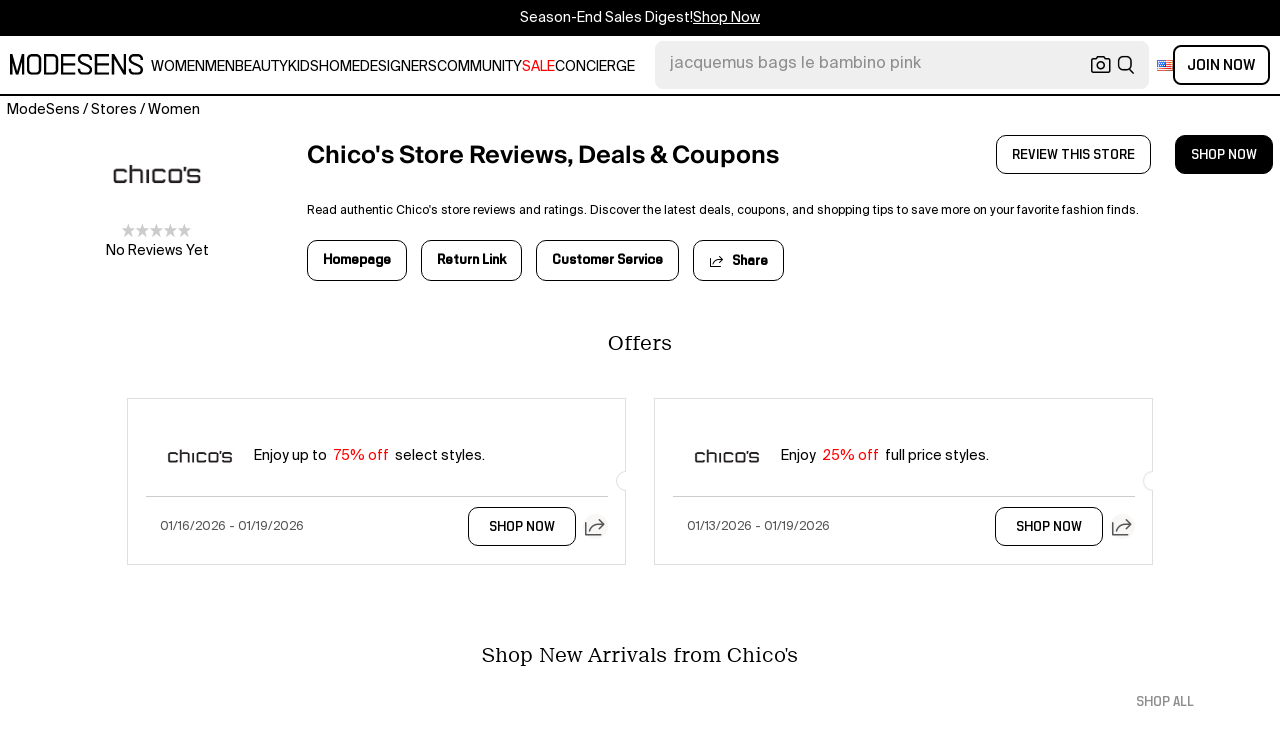

--- FILE ---
content_type: text/html; charset=utf-8
request_url: https://modesens.com/stores/reviews/chicos/
body_size: 73189
content:
<!doctype html>
<html data-n-head-ssr lang="en-us" class="lang-en " data-n-head="%7B%22lang%22:%7B%22ssr%22:%22en-us%22%7D,%22class%22:%7B%22ssr%22:%22lang-en%20%22%7D%7D">
  <head >
    <title>Chico&#x27;s Store Reviews, Deals &amp; Coupons  | ModeSens</title><meta data-n-head="ssr" charset="utf-8"><meta data-n-head="ssr" name="viewport" content="width=device-width, initial-scale=1.0, minimum-scale=1.0, maximum-scale=1.0, user-scalable=no"><meta data-n-head="ssr" name="ir-site-verification-token" value="-1470320165"><meta data-n-head="ssr" http-equiv="Content-Security-Policy" content="upgrade-insecure-requests"><meta data-n-head="ssr" property="og:type" content="website"><meta data-n-head="ssr" property="og:site_name" content="ModeSens"><meta data-n-head="ssr" property="fb:app_id" content="822420867799662"><meta data-n-head="ssr" name="theme-color" content="#FFF"><meta data-n-head="ssr" property="og:locale" content="en_us"><meta data-n-head="ssr" property="og:locale:alternate" content="en_US"><meta data-n-head="ssr" property="og:locale:alternate" content="zh_CN"><meta data-n-head="ssr" name="mobile-web-app-capable" content="yes"><meta data-n-head="ssr" name="apple-mobile-web-app-status-bar-style" content="default "><meta data-n-head="ssr" name="apple-itunes-app" content="app-id=976201094, app-argument=https://modesens.com/stores/reviews/chicos/"><meta data-n-head="ssr" name="google-play-app" content="app-id=com.modesens.androidapp"><meta data-n-head="ssr" data-hid="description" name="description" content="Read authentic Chico&#x27;s store reviews and ratings. Discover the latest deals, coupons, and shopping tips to save more on your favorite fashion finds."><meta data-n-head="ssr" data-hid="twitter:url" name="twitter:url" content="https://modesens.com/stores/reviews/chicos/"><meta data-n-head="ssr" data-hid="twitter:title" name="twitter:title" content="Chico&#x27;s Store Reviews, Deals &amp; Coupons | ModeSens"><meta data-n-head="ssr" data-hid="twitter:description" name="twitter:description" content="Read authentic Chico&#x27;s store reviews and ratings. Discover the latest deals, coupons, and shopping tips to save more on your favorite fashion finds."><meta data-n-head="ssr" data-hid="twitter:image:src" name="twitter:image:src" content="https://cdn.modesens.com/merchant/chicos-logo.png?w=400"><meta data-n-head="ssr" property="og:url" content="https://modesens.com/stores/reviews/chicos/"><meta data-n-head="ssr" property="og:title" content="Chico&#x27;s Store Reviews, Deals &amp; Coupons | ModeSens"><meta data-n-head="ssr" property="og:description" content="Read authentic Chico&#x27;s store reviews and ratings. Discover the latest deals, coupons, and shopping tips to save more on your favorite fashion finds."><meta data-n-head="ssr" property="og:image" content="https://cdn.modesens.com/merchant/chicos-logo.png?w=400"><meta data-n-head="ssr" name="twitter:card" content="summary_large_image"><meta data-n-head="ssr" name="robots" content="max-image-preview:large"><link data-n-head="ssr" rel="preconnect" href="https://cdn.modesens.com"><link data-n-head="ssr" rel="icon" type="image/png" sizes="32x32" href="https://cdn.modesens.com/static/img/20250910M_32x32.png"><link data-n-head="ssr" rel="icon" type="image/png" sizes="16x16" href="https://cdn.modesens.com/static/img/20250910M_16x16.png"><link data-n-head="ssr" rel="icon" type="image/png" sizes="48x48" href="https://cdn.modesens.com/static/img/20250910M_48x48.png"><link data-n-head="ssr" rel="icon" type="image/png" sizes="192x192" href="https://cdn.modesens.com/static/img/20250910M_192x192.png"><link data-n-head="ssr" rel="apple-touch-icon" type="image/png" sizes="167x167" href="https://cdn.modesens.com/static/img/20250910M_167x167.png"><link data-n-head="ssr" rel="apple-touch-icon" type="image/png" sizes="180x180" href="https://cdn.modesens.com/static/img/20250910M_180x180.png"><link data-n-head="ssr" rel="chrome-webstore-item" href="https://chrome.google.com/webstore/detail/cmfmhegpbogfmojekmidappigcfbgbcb"><link data-n-head="ssr" rel="manifest" href="/manifest.json"><link data-n-head="ssr" data-hid="canonical" rel="canonical" href="https://modesens.com/stores/reviews/chicos/"><link data-n-head="ssr" data-hid="alternate-hreflang-en-us" rel="alternate" href="https://modesens.com/stores/reviews/chicos/" hreflang="en-us"><link data-n-head="ssr" data-hid="alternate-hreflang-en-gb" rel="alternate" href="https://modesens.com/en-gb/stores/reviews/chicos/" hreflang="en-gb"><link data-n-head="ssr" data-hid="alternate-hreflang-zh-cn" rel="alternate" href="https://modesens.cn/stores/reviews/chicos/" hreflang="zh-cn"><link data-n-head="ssr" data-hid="alternate-hreflang-x-default" rel="alternate" href="https://modesens.com/stores/reviews/chicos/" hreflang="x-default"><link data-n-head="ssr" rel="preload" href="https://cdn.modesens.com/merchant/chicos-logo.png?w=400" as="image"><script data-n-head="ssr">(function(w,d,s,l,i){w[l]=w[l]||[];w[l].push({'gtm.start':
        new Date().getTime(),event:'gtm.js'});var f=d.getElementsByTagName(s)[0],
        j=d.createElement(s),dl=l!='dataLayer'?'&l='+l:'';j.async=true;j.src=
        'https://www.googletagmanager.com/gtm.js?id='+i+dl;f.parentNode.insertBefore(j,f);
        })(window,document,'script','dataLayer','GTM-5FPW2R8');</script><script data-n-head="ssr">
          window.ms_page_type = 'storedetail'
          window.dataLayer = window.dataLayer || [];
          function gtag(){dataLayer.push(arguments);}
          gtag('js', new Date());
          var uid = ''
          var email = '';
          var config_data = {}
          config_data.content_group = 'storedetail'
          config_data.exp_variant_string = ''
          config_data.screen_width = window.innerWidth
          if (uid) {
            config_data.user_id = uid
          }
          if (undefined) {
            config_data.cookie_flags = 'SameSite=None;Secure'
          }
          gtag('config', 'G-DJWKGXM3TP', config_data);
          if (uid) {
            gtag('set', 'user_properties', {
              user_level: ''
            })
          }
          function gtagEvent(eventName, parameters) {
            let _parameters = { ...parameters }
            if (!_parameters.page_type) {
              _parameters.page_type = window.$nuxt.$store.state.pageType || window.$nuxt.$route.path
            }
            if (uid && !_parameters.lsuid) {
              _parameters.lsuid = uid
            }
            let _eventName = undefined ? eventName + '_ex' : eventName
            gtag('event', _eventName, {
              ..._parameters
            })
          }
          //写cookies
          function setCookie(name, value, days = 30) {
            var exp = new Date()
            exp.setTime(exp.getTime() + days * 24 * 60 * 60 * 1000)
            document.cookie = name + '=' + encodeURIComponent(value) + ';expires=' + exp.toGMTString() + ';path=/'
          }

          //读取cookies
          function getCookie(name) {
            var reg = new RegExp('(^| )' + name + '=([^;]*)(;|$)')
            var arr = document.cookie.match(reg)
            if (arr) return decodeURIComponent(arr[2])
            else return null
          }

          //删除cookies
          function delCookie(name) {
            //获取cookie
            var data = getCookie(name)
            //如果获取到cookie则重新设置cookie的生存周期为过去时间
            if (data) {
              setCookie(name, data, -1)
            }
          }
          gtag('get', 'G-DJWKGXM3TP', 'session_id', id => {
            sessionStorage.setItem('ms_gsid', id)
            let key = 'gsid'
            let osid = getCookie(key)
            if (id && osid !== id) {
              delCookie(key)
              setCookie(key, id, 1)
            }
          })
          gtag('get', 'G-DJWKGXM3TP', 'client_id', id => {
            sessionStorage.setItem('ms_gcid', id)
            let key = 'gcid'
            let ocid = getCookie(key)
            if (id && ocid !== id) {
              delCookie(key)
              setCookie(key, id, 30)
            }
          })
          if (['paid_membership_landing', 'closetownermembership', 'cart'].includes(config_data.content_group)) {
            let view_page_info = getCookie('where_openpage') || ''
            if (view_page_info) {
              delCookie('where_openpage')
            }
            view_page_info = view_page_info ? view_page_info.split(';') : []
            let component_type = view_page_info[0] 
            let value = view_page_info[1]
            gtagEvent('view_page', {
              value_type: 'web',
              value,
              component_type,
              page_type: 'storedetail'
            })
          }
          </script><script data-n-head="ssr" data-hid="ldjson-schema" type="application/ld+json">{"@context":"https://schema.org","@type":"BreadcrumbList","itemListElement":[{"@type":"ListItem","position":1,"name":"ModeSens","item":"https://modesens.com/"},{"@type":"ListItem","position":2,"name":"Stores","item":"https://modesens.com/stores/"},{"@type":"ListItem","position":3,"name":"Women","item":"https://modesens.com/stores/reviews/chicos/"}]}</script><style data-vue-ssr-id="6312baa8:0 0d70d928:0 61f6baf2:0 0a6db6c8:0 1a9c40a8:0 62e15f3e:0 f7086628:0 24f0b8a8:0 45c21e02:0 7c921e69:0 c199cfc6:0 86c91484:0 4d7c99b6:0 7dc36775:0 28cddd77:0 3039611e:0 0f69f52e:0 3a20de1a:0 548491d3:0 6d6e741b:0 27373802:0 3d50eb9b:0 61500278:0 2f408dac:0 4a9688ab:0 b383335e:0 6a01f472:0 4ce9210a:0 21779b72:0 1662b5db:0">@font-face{font-family:"SuisseIntl";font-weight:400;font-display:swap;src:url(https://cdn.modesens.com/static/fonts/SuisseIntl-Regular.woff2)}@font-face{font-family:"SuisseIntl";font-weight:300;font-display:swap;src:url(https://cdn.modesens.com/static/fonts/SuisseIntl-Light.woff2)}@font-face{font-family:"SuisseIntl";font-weight:100;font-display:swap;src:url(https://cdn.modesens.com/static/fonts/SuisseIntl-Thin.woff2)}@font-face{font-family:"SuisseIntl";font-weight:700;font-display:swap;src:url(https://cdn.modesens.com/static/fonts/SuisseIntl-Semibold.woff2)}@font-face{font-family:"Suisse Neue";font-weight:300;font-display:swap;src:url(https://cdn.modesens.com/static/fonts/SuisseNeue-Light.woff2)}@font-face{font-family:"PP Nikkei Pacific";font-weight:300;font-display:swap;src:url(https://cdn.modesens.com/static/fonts/PPNikkeiPacific-Light.woff2)}@font-face{font-family:"PP Nikkei Pacific";font-weight:400;font-display:swap;src:url(https://cdn.modesens.com/static/fonts/PPNikkeiPacific-Regular.woff2)}@font-face{font-family:"SimSun";font-weight:400;font-display:"optional";src:url(https://cdn.modesens.com/static/fonts/SourceHanSerifSC-Regular2.woff2)}@font-face{font-family:"Alimama ShuHeiTi";font-weight:700;font-display:"optional";src:url(https://cdn.modesens.com/static/fonts/AlimamaShuHeiTi-Bold2.woff2)}
@font-face{font-family:"Phosphor";src:url(https://cdn.modesens.com/static/css/Phosphor.woff2) format("woff2");font-weight:400;font-style:normal;font-display:swap}.ph{font-family:"Phosphor"!important;speak:never;font-style:normal;font-weight:400;font-variant:normal;text-transform:none;line-height:1;letter-spacing:0;-ms-font-feature-settings:"liga" 1;font-feature-settings:"liga",normal,"dlig";font-variant-ligatures:discretionary-ligatures;-webkit-font-smoothing:antialiased;-moz-osx-font-smoothing:grayscale}.ph.ph-address-book:before{content:"\e6f8"}.ph.ph-address-book-tabs:before{content:"\ee4e"}.ph.ph-alarm:before{content:"\e006"}.ph.ph-amazon-logo:before{content:"\e96c"}.ph.ph-android-logo:before{content:"\e008"}.ph.ph-aperture:before{content:"\e00a"}.ph.ph-app-store-logo:before{content:"\e974"}.ph.ph-app-window:before{content:"\e5da"}.ph.ph-apple-logo:before{content:"\e516"}.ph.ph-arrow-clockwise:before{content:"\e036"}.ph.ph-arrow-counter-clockwise:before{content:"\e038"}.ph.ph-arrow-down:before{content:"\e03e"}.ph.ph-arrow-down-left:before{content:"\e040"}.ph.ph-arrow-down-right:before{content:"\e042"}.ph.ph-arrow-left:before{content:"\e058"}.ph.ph-arrow-line-down:before{content:"\e05c"}.ph.ph-arrow-line-down-left:before{content:"\e05e"}.ph.ph-arrow-line-down-right:before{content:"\e060"}.ph.ph-arrow-line-left:before{content:"\e062"}.ph.ph-arrow-line-right:before{content:"\e064"}.ph.ph-arrow-line-up:before{content:"\e066"}.ph.ph-arrow-line-up-left:before{content:"\e068"}.ph.ph-arrow-line-up-right:before{content:"\e06a"}.ph.ph-arrow-right:before{content:"\e06c"}.ph.ph-arrow-up:before{content:"\e08e"}.ph.ph-arrow-up-left:before{content:"\e090"}.ph.ph-arrow-up-right:before{content:"\e092"}.ph.ph-arrows-out-cardinal:before{content:"\e0a4"}.ph.ph-bag:before{content:"\e0b0"}.ph.ph-bag-simple:before{content:"\e5e6"}.ph.ph-barcode:before{content:"\e0b8"}.ph.ph-bell:before{content:"\e0ce"}.ph.ph-cake:before{content:"\e780"}.ph.ph-calendar-blank:before{content:"\e10a"}.ph.ph-camera:before{content:"\e10e"}.ph.ph-camera-plus:before{content:"\ec58"}.ph.ph-caret-down:before{content:"\e136"}.ph.ph-caret-left:before{content:"\e138"}.ph.ph-caret-right:before{content:"\e13a"}.ph.ph-caret-up:before{content:"\e13c"}.ph.ph-chart-bar:before{content:"\e150"}.ph.ph-chat:before{content:"\e15c"}.ph.ph-chat-dots:before{content:"\e170"}.ph.ph-check:before{content:"\e182"}.ph.ph-check-circle:before{content:"\e184"}.ph.ph-check-fat:before{content:"\eba6"}.ph.ph-check-square:before{content:"\e186"}.ph.ph-check-square-offset:before{content:"\e188"}.ph.ph-clipboard:before{content:"\e196"}.ph.ph-clipboard-text:before{content:"\e198"}.ph.ph-coat-hanger:before{content:"\e7fe"}.ph.ph-coins:before{content:"\e78e"}.ph.ph-compass:before{content:"\e1c8"}.ph.ph-device-mobile-camera:before{content:"\e1e2"}.ph.ph-diamonds-four:before{content:"\e8f4"}.ph.ph-dots-three:before{content:"\e1fe"}.ph.ph-eye:before{content:"\e220"}.ph.ph-eye-closed:before{content:"\e222"}.ph.ph-facebook-logo:before{content:"\e226"}.ph.ph-file:before{content:"\e230"}.ph.ph-file-arrow-down:before{content:"\e232"}.ph.ph-file-arrow-up:before{content:"\e61e"}.ph.ph-globe:before{content:"\e288"}.ph.ph-google-chrome-logo:before{content:"\e976"}.ph.ph-hand-coins:before{content:"\ea8c"}.ph.ph-headset:before{content:"\e584"}.ph.ph-house:before{content:"\e2c2"}.ph.ph-image:before{content:"\e2ca"}.ph.ph-info:before{content:"\e2ce"}.ph.ph-instagram-logo:before{content:"\e2d0"}.ph.ph-link:before{content:"\e2e2"}.ph.ph-link-simple:before{content:"\e2e6"}.ph.ph-linkedin-logo:before{content:"\e2ee"}.ph.ph-list:before{content:"\e2f0"}.ph.ph-list-bullets:before{content:"\e2f2"}.ph.ph-list-checks:before{content:"\eadc"}.ph.ph-list-heart:before{content:"\ebde"}.ph.ph-list-magnifying-glass:before{content:"\ebe0"}.ph.ph-list-numbers:before{content:"\e2f6"}.ph.ph-list-plus:before{content:"\e2f8"}.ph.ph-list-star:before{content:"\ebdc"}.ph.ph-lock:before{content:"\e2fa"}.ph.ph-lock-open:before{content:"\e306"}.ph.ph-map-pin:before{content:"\e316"}.ph.ph-medal:before{content:"\e320"}.ph.ph-minus:before{content:"\e32a"}.ph.ph-minus-circle:before{content:"\e32c"}.ph.ph-money:before{content:"\e588"}.ph.ph-moon:before{content:"\e330"}.ph.ph-number-circle-eight:before{content:"\e352"}.ph.ph-number-circle-five:before{content:"\e358"}.ph.ph-number-circle-four:before{content:"\e35e"}.ph.ph-number-circle-nine:before{content:"\e364"}.ph.ph-number-circle-one:before{content:"\e36a"}.ph.ph-number-circle-seven:before{content:"\e370"}.ph.ph-number-circle-six:before{content:"\e376"}.ph.ph-number-circle-three:before{content:"\e37c"}.ph.ph-number-circle-two:before{content:"\e382"}.ph.ph-number-circle-zero:before{content:"\e388"}.ph.ph-number-eight:before{content:"\e350"}.ph.ph-number-five:before{content:"\e356"}.ph.ph-number-four:before{content:"\e35c"}.ph.ph-number-nine:before{content:"\e362"}.ph.ph-number-one:before{content:"\e368"}.ph.ph-number-seven:before{content:"\e36e"}.ph.ph-number-six:before{content:"\e374"}.ph.ph-number-square-eight:before{content:"\e354"}.ph.ph-number-square-five:before{content:"\e35a"}.ph.ph-number-square-four:before{content:"\e360"}.ph.ph-number-square-nine:before{content:"\e366"}.ph.ph-number-square-one:before{content:"\e36c"}.ph.ph-number-square-seven:before{content:"\e372"}.ph.ph-number-square-six:before{content:"\e378"}.ph.ph-number-square-three:before{content:"\e37e"}.ph.ph-number-square-two:before{content:"\e384"}.ph.ph-number-square-zero:before{content:"\e38a"}.ph.ph-number-three:before{content:"\e37a"}.ph.ph-number-two:before{content:"\e380"}.ph.ph-number-zero:before{content:"\e386"}.ph.ph-paper-plane-tilt:before{content:"\e398"}.ph.ph-pencil:before{content:"\e3ae"}.ph.ph-pencil-circle:before{content:"\e3b0"}.ph.ph-pencil-line:before{content:"\e3b2"}.ph.ph-pencil-ruler:before{content:"\e906"}.ph.ph-pinterest-logo:before{content:"\e64e"}.ph.ph-plus:before{content:"\e3d4"}.ph.ph-plus-circle:before{content:"\e3d6"}.ph.ph-plus-minus:before{content:"\e3d8"}.ph.ph-plus-square:before{content:"\ed4a"}.ph.ph-puzzle-piece:before{content:"\e596"}.ph.ph-qr-code:before{content:"\e3e6"}.ph.ph-question:before{content:"\e3e8"}.ph.ph-question-mark:before{content:"\e3e9"}.ph.ph-reddit-logo:before{content:"\e59c"}.ph.ph-scan:before{content:"\ebb6"}.ph.ph-seal-percent:before{content:"\e60a"}.ph.ph-share:before{content:"\e406"}.ph.ph-share-fat:before{content:"\ed52"}.ph.ph-share-network:before{content:"\e408"}.ph.ph-shield-check:before{content:"\e40c"}.ph.ph-sort-ascending:before{content:"\e444"}.ph.ph-sort-descending:before{content:"\e446"}.ph.ph-square:before{content:"\e45e"}.ph.ph-star:before{content:"\e46a"}.ph.ph-star-four:before{content:"\e6a4"}.ph.ph-star-half:before{content:"\e70a"}.ph.ph-storefront:before{content:"\e470"}.ph.ph-sun:before{content:"\e472"}.ph.ph-t-shirt:before{content:"\e670"}.ph.ph-tag:before{content:"\e478"}.ph.ph-tag-chevron:before{content:"\e672"}.ph.ph-tag-simple:before{content:"\e47a"}.ph.ph-threads-logo:before{content:"\ed9e"}.ph.ph-ticket:before{content:"\e490"}.ph.ph-tiktok-logo:before{content:"\eaf2"}.ph.ph-trash:before{content:"\e4a6"}.ph.ph-trend-down:before{content:"\e4ac"}.ph.ph-trend-up:before{content:"\e4ae"}.ph.ph-trophy:before{content:"\e67e"}.ph.ph-tumblr-logo:before{content:"\e8d4"}.ph.ph-twitter-logo:before{content:"\e4ba"}.ph.ph-user:before{content:"\e4c2"}.ph.ph-user-check:before{content:"\eafa"}.ph.ph-user-circle:before{content:"\e4c4"}.ph.ph-user-circle-check:before{content:"\ec38"}.ph.ph-user-circle-plus:before{content:"\e4ca"}.ph.ph-user-list:before{content:"\e73c"}.ph.ph-user-plus:before{content:"\e4d0"}.ph.ph-users:before{content:"\e4d6"}.ph.ph-users-four:before{content:"\e68c"}.ph.ph-users-three:before{content:"\e68e"}.ph.ph-warning-circle:before{content:"\e4e2"}.ph.ph-wechat-logo:before{content:"\e8d2"}.ph.ph-x:before{content:"\e4f6"}.ph.ph-x-logo:before{content:"\e4bc"}.ph.ph-x-square:before{content:"\e4fa"}.ph.ph-youtube-logo:before{content:"\e4fc"}.ph.ph-sliders-horizontal:before{content:"\e434"}.ph.ph-credit-card:before{content:"\e1d2"}
@font-face{font-family:"Phosphor-Fill";src:url(https://cdn.modesens.com/static/css/Phosphor-Fill.woff2) format("woff2");font-weight:400;font-style:normal;font-display:swap}.ph-fill{font-family:"Phosphor-Fill"!important;speak:never;font-style:normal;font-weight:400;font-variant:normal;text-transform:none;line-height:1;letter-spacing:0;-ms-font-feature-settings:"liga" 1;font-feature-settings:"liga",normal,"dlig";font-variant-ligatures:discretionary-ligatures;-webkit-font-smoothing:antialiased;-moz-osx-font-smoothing:grayscale}.ph-fill.ph-android-logo:before{content:"\e008"}.ph-fill.ph-apple-logo:before{content:"\e516"}.ph-fill.ph-bell:before{content:"\e0ce"}.ph-fill.ph-number-circle-eight:before{content:"\e352"}.ph-fill.ph-number-circle-five:before{content:"\e358"}.ph-fill.ph-number-circle-four:before{content:"\e35e"}.ph-fill.ph-number-circle-nine:before{content:"\e364"}.ph-fill.ph-number-circle-one:before{content:"\e36a"}.ph-fill.ph-number-circle-seven:before{content:"\e370"}.ph-fill.ph-number-circle-six:before{content:"\e376"}.ph-fill.ph-number-circle-three:before{content:"\e37c"}.ph-fill.ph-number-circle-two:before{content:"\e382"}.ph-fill.ph-number-circle-zero:before{content:"\e388"}.ph-fill.ph-star:before{content:"\e46a"}.ph-fill.ph-star-four:before{content:"\e6a4"}.ph-fill.ph-star-half:before{content:"\e70a"}
/*!
 * Bootstrap Grid v4.6.1 (https://getbootstrap.com/)
 * Copyright 2011-2021 The Bootstrap Authors
 * Copyright 2011-2021 Twitter, Inc.
 * Licensed under MIT (https://github.com/twbs/bootstrap/blob/main/LICENSE)
 */.container,.container-fluid,.container-lg,.container-md,.container-sm,.container-xl{width:100%;padding-right:15px;padding-left:15px;margin-right:auto;margin-left:auto}.row{display:flex;flex-wrap:wrap;margin-right:-15px;margin-left:-15px}.col,.col-1,.col-2,.col-3,.col-4,.col-5,.col-6,.col-7,.col-8,.col-9,.col-10,.col-11,.col-12,.col-auto,.col-lg,.col-lg-1,.col-lg-2,.col-lg-3,.col-lg-4,.col-lg-5,.col-lg-6,.col-lg-7,.col-lg-8,.col-lg-9,.col-lg-10,.col-lg-11,.col-lg-12,.col-lg-auto,.col-md,.col-md-1,.col-md-2,.col-md-3,.col-md-4,.col-md-5,.col-md-6,.col-md-7,.col-md-8,.col-md-9,.col-md-10,.col-md-11,.col-md-12,.col-md-auto,.col-sm,.col-sm-1,.col-sm-2,.col-sm-3,.col-sm-4,.col-sm-5,.col-sm-6,.col-sm-7,.col-sm-8,.col-sm-9,.col-sm-10,.col-sm-11,.col-sm-12,.col-sm-auto,.col-xl,.col-xl-1,.col-xl-2,.col-xl-3,.col-xl-4,.col-xl-5,.col-xl-6,.col-xl-7,.col-xl-8,.col-xl-9,.col-xl-10,.col-xl-11,.col-xl-12,.col-xl-auto{position:relative;width:100%;padding-right:15px;padding-left:15px}.col{flex-basis:0;flex-grow:1;max-width:100%}.col-auto{flex:0 0 auto;width:auto;max-width:100%}.col-1{flex:0 0 8.333333%;max-width:8.333333%}.col-2{flex:0 0 16.666667%;max-width:16.666667%}.col-3{flex:0 0 25%;max-width:25%}.col-4{flex:0 0 33.333333%;max-width:33.333333%}.col-5{flex:0 0 41.666667%;max-width:41.666667%}.col-6{flex:0 0 50%;max-width:50%}.col-7{flex:0 0 58.333333%;max-width:58.333333%}.col-8{flex:0 0 66.666667%;max-width:66.666667%}.col-9{flex:0 0 75%;max-width:75%}.col-10{flex:0 0 83.333333%;max-width:83.333333%}.col-11{flex:0 0 91.666667%;max-width:91.666667%}.col-12{flex:0 0 100%;max-width:100%}.d-none{display:none!important}.d-inline{display:inline!important}.d-inline-block{display:inline-block!important}.d-block{display:block!important}.d-flex{display:flex!important}.d-inline-flex{display:inline-flex!important}.flex-row{flex-direction:row!important}.flex-column{flex-direction:column!important}.flex-row-reverse{flex-direction:row-reverse!important}.flex-column-reverse{flex-direction:column-reverse!important}.flex-wrap{flex-wrap:wrap!important}.flex-nowrap{flex-wrap:nowrap!important}.flex-wrap-reverse{flex-wrap:wrap-reverse!important}.flex-fill{flex:1 1 auto!important}.flex-grow-0{flex-grow:0!important}.flex-grow-1{flex-grow:1!important}.flex-shrink-0{flex-shrink:0!important}.flex-shrink-1{flex-shrink:1!important}.justify-content-start{justify-content:flex-start!important}.justify-content-end{justify-content:flex-end!important}.justify-content-center{justify-content:center!important}.justify-content-between{justify-content:space-between!important}.justify-content-around{justify-content:space-around!important}.align-items-start{align-items:flex-start!important}.align-items-end{align-items:flex-end!important}.align-items-center{align-items:center!important}.align-items-baseline{align-items:baseline!important}.align-items-stretch{align-items:stretch!important}.align-content-start{align-content:flex-start!important}.align-content-end{align-content:flex-end!important}.align-content-center{align-content:center!important}.align-content-between{align-content:space-between!important}.align-content-around{align-content:space-around!important}.align-content-stretch{align-content:stretch!important}.align-self-auto{align-self:auto!important}.align-self-start{align-self:flex-start!important}.align-self-end{align-self:flex-end!important}.align-self-center{align-self:center!important}.align-self-baseline{align-self:baseline!important}.align-self-stretch{align-self:stretch!important}.m-0{margin:0!important}.mt-0,.my-0{margin-top:0!important}.mr-0,.mx-0{margin-right:0!important}.mb-0,.my-0{margin-bottom:0!important}.ml-0,.mx-0{margin-left:0!important}.m-1{margin:.25rem!important}.mt-1,.my-1{margin-top:.25rem!important}.mr-1,.mx-1{margin-right:.25rem!important}.mb-1,.my-1{margin-bottom:.25rem!important}.ml-1,.mx-1{margin-left:.25rem!important}.m-2{margin:.5rem!important}.mt-2,.my-2{margin-top:.5rem!important}.mr-2,.mx-2{margin-right:.5rem!important}.mb-2,.my-2{margin-bottom:.5rem!important}.ml-2,.mx-2{margin-left:.5rem!important}.m-3{margin:1rem!important}.mt-3,.my-3{margin-top:1rem!important}.mr-3,.mx-3{margin-right:1rem!important}.mb-3,.my-3{margin-bottom:1rem!important}.ml-3,.mx-3{margin-left:1rem!important}.m-4{margin:1.5rem!important}.mt-4,.my-4{margin-top:1.5rem!important}.mr-4,.mx-4{margin-right:1.5rem!important}.mb-4,.my-4{margin-bottom:1.5rem!important}.ml-4,.mx-4{margin-left:1.5rem!important}.m-5{margin:3rem!important}.mt-5,.my-5{margin-top:3rem!important}.mr-5,.mx-5{margin-right:3rem!important}.mb-5,.my-5{margin-bottom:3rem!important}.ml-5,.mx-5{margin-left:3rem!important}.p-0{padding:0!important}.pt-0,.py-0{padding-top:0!important}.pr-0,.px-0{padding-right:0!important}.pb-0,.py-0{padding-bottom:0!important}.pl-0,.px-0{padding-left:0!important}.p-1{padding:.25rem!important}.pt-1,.py-1{padding-top:.25rem!important}.pr-1,.px-1{padding-right:.25rem!important}.pb-1,.py-1{padding-bottom:.25rem!important}.pl-1,.px-1{padding-left:.25rem!important}.p-2{padding:.5rem!important}.pt-2,.py-2{padding-top:.5rem!important}.pr-2,.px-2{padding-right:.5rem!important}.pb-2,.py-2{padding-bottom:.5rem!important}.pl-2,.px-2{padding-left:.5rem!important}.p-3{padding:1rem!important}.pt-3,.py-3{padding-top:1rem!important}.pr-3,.px-3{padding-right:1rem!important}.pb-3,.py-3{padding-bottom:1rem!important}.pl-3,.px-3{padding-left:1rem!important}.p-4{padding:1.5rem!important}.pt-4,.py-4{padding-top:1.5rem!important}.pr-4,.px-4{padding-right:1.5rem!important}.pb-4,.py-4{padding-bottom:1.5rem!important}.pl-4,.px-4{padding-left:1.5rem!important}.p-5{padding:3rem!important}.pt-5,.py-5{padding-top:3rem!important}.pr-5,.px-5{padding-right:3rem!important}.pb-5,.py-5{padding-bottom:3rem!important}.pl-5,.px-5{padding-left:3rem!important}.m-auto{margin:auto!important}.mt-auto,.my-auto{margin-top:auto!important}.mr-auto,.mx-auto{margin-right:auto!important}.mb-auto,.my-auto{margin-bottom:auto!important}.ml-auto,.mx-auto{margin-left:auto!important}@media (min-width:576px){.container,.container-sm{max-width:540px}.col-sm{flex-basis:0;flex-grow:1;max-width:100%}.col-sm-auto{flex:0 0 auto;width:auto;max-width:100%}.col-sm-1{flex:0 0 8.333333%;max-width:8.333333%}.col-sm-2{flex:0 0 16.666667%;max-width:16.666667%}.col-sm-3{flex:0 0 25%;max-width:25%}.col-sm-4{flex:0 0 33.333333%;max-width:33.333333%}.col-sm-5{flex:0 0 41.666667%;max-width:41.666667%}.col-sm-6{flex:0 0 50%;max-width:50%}.col-sm-7{flex:0 0 58.333333%;max-width:58.333333%}.col-sm-8{flex:0 0 66.666667%;max-width:66.666667%}.col-sm-9{flex:0 0 75%;max-width:75%}.col-sm-10{flex:0 0 83.333333%;max-width:83.333333%}.col-sm-11{flex:0 0 91.666667%;max-width:91.666667%}.col-sm-12{flex:0 0 100%;max-width:100%}.d-sm-none{display:none!important}.d-sm-inline{display:inline!important}.d-sm-inline-block{display:inline-block!important}.d-sm-block{display:block!important}.d-sm-flex{display:flex!important}.d-sm-inline-flex{display:inline-flex!important}.flex-sm-row{flex-direction:row!important}.flex-sm-column{flex-direction:column!important}.flex-sm-row-reverse{flex-direction:row-reverse!important}.flex-sm-column-reverse{flex-direction:column-reverse!important}.flex-sm-wrap{flex-wrap:wrap!important}.flex-sm-nowrap{flex-wrap:nowrap!important}.flex-sm-wrap-reverse{flex-wrap:wrap-reverse!important}.flex-sm-fill{flex:1 1 auto!important}.flex-sm-grow-0{flex-grow:0!important}.flex-sm-grow-1{flex-grow:1!important}.flex-sm-shrink-0{flex-shrink:0!important}.flex-sm-shrink-1{flex-shrink:1!important}.justify-content-sm-start{justify-content:flex-start!important}.justify-content-sm-end{justify-content:flex-end!important}.justify-content-sm-center{justify-content:center!important}.justify-content-sm-between{justify-content:space-between!important}.justify-content-sm-around{justify-content:space-around!important}.align-items-sm-start{align-items:flex-start!important}.align-items-sm-end{align-items:flex-end!important}.align-items-sm-center{align-items:center!important}.align-items-sm-baseline{align-items:baseline!important}.align-items-sm-stretch{align-items:stretch!important}.align-content-sm-start{align-content:flex-start!important}.align-content-sm-end{align-content:flex-end!important}.align-content-sm-center{align-content:center!important}.align-content-sm-between{align-content:space-between!important}.align-content-sm-around{align-content:space-around!important}.align-content-sm-stretch{align-content:stretch!important}.align-self-sm-auto{align-self:auto!important}.align-self-sm-start{align-self:flex-start!important}.align-self-sm-end{align-self:flex-end!important}.align-self-sm-center{align-self:center!important}.align-self-sm-baseline{align-self:baseline!important}.align-self-sm-stretch{align-self:stretch!important}.m-sm-0{margin:0!important}.mt-sm-0,.my-sm-0{margin-top:0!important}.mr-sm-0,.mx-sm-0{margin-right:0!important}.mb-sm-0,.my-sm-0{margin-bottom:0!important}.ml-sm-0,.mx-sm-0{margin-left:0!important}.m-sm-1{margin:.25rem!important}.mt-sm-1,.my-sm-1{margin-top:.25rem!important}.mr-sm-1,.mx-sm-1{margin-right:.25rem!important}.mb-sm-1,.my-sm-1{margin-bottom:.25rem!important}.ml-sm-1,.mx-sm-1{margin-left:.25rem!important}.m-sm-2{margin:.5rem!important}.mt-sm-2,.my-sm-2{margin-top:.5rem!important}.mr-sm-2,.mx-sm-2{margin-right:.5rem!important}.mb-sm-2,.my-sm-2{margin-bottom:.5rem!important}.ml-sm-2,.mx-sm-2{margin-left:.5rem!important}.m-sm-3{margin:1rem!important}.mt-sm-3,.my-sm-3{margin-top:1rem!important}.mr-sm-3,.mx-sm-3{margin-right:1rem!important}.mb-sm-3,.my-sm-3{margin-bottom:1rem!important}.ml-sm-3,.mx-sm-3{margin-left:1rem!important}.m-sm-4{margin:1.5rem!important}.mt-sm-4,.my-sm-4{margin-top:1.5rem!important}.mr-sm-4,.mx-sm-4{margin-right:1.5rem!important}.mb-sm-4,.my-sm-4{margin-bottom:1.5rem!important}.ml-sm-4,.mx-sm-4{margin-left:1.5rem!important}.m-sm-5{margin:3rem!important}.mt-sm-5,.my-sm-5{margin-top:3rem!important}.mr-sm-5,.mx-sm-5{margin-right:3rem!important}.mb-sm-5,.my-sm-5{margin-bottom:3rem!important}.ml-sm-5,.mx-sm-5{margin-left:3rem!important}.p-sm-0{padding:0!important}.pt-sm-0,.py-sm-0{padding-top:0!important}.pr-sm-0,.px-sm-0{padding-right:0!important}.pb-sm-0,.py-sm-0{padding-bottom:0!important}.pl-sm-0,.px-sm-0{padding-left:0!important}.p-sm-1{padding:.25rem!important}.pt-sm-1,.py-sm-1{padding-top:.25rem!important}.pr-sm-1,.px-sm-1{padding-right:.25rem!important}.pb-sm-1,.py-sm-1{padding-bottom:.25rem!important}.pl-sm-1,.px-sm-1{padding-left:.25rem!important}.p-sm-2{padding:.5rem!important}.pt-sm-2,.py-sm-2{padding-top:.5rem!important}.pr-sm-2,.px-sm-2{padding-right:.5rem!important}.pb-sm-2,.py-sm-2{padding-bottom:.5rem!important}.pl-sm-2,.px-sm-2{padding-left:.5rem!important}.p-sm-3{padding:1rem!important}.pt-sm-3,.py-sm-3{padding-top:1rem!important}.pr-sm-3,.px-sm-3{padding-right:1rem!important}.pb-sm-3,.py-sm-3{padding-bottom:1rem!important}.pl-sm-3,.px-sm-3{padding-left:1rem!important}.p-sm-4{padding:1.5rem!important}.pt-sm-4,.py-sm-4{padding-top:1.5rem!important}.pr-sm-4,.px-sm-4{padding-right:1.5rem!important}.pb-sm-4,.py-sm-4{padding-bottom:1.5rem!important}.pl-sm-4,.px-sm-4{padding-left:1.5rem!important}.p-sm-5{padding:3rem!important}.pt-sm-5,.py-sm-5{padding-top:3rem!important}.pr-sm-5,.px-sm-5{padding-right:3rem!important}.pb-sm-5,.py-sm-5{padding-bottom:3rem!important}.pl-sm-5,.px-sm-5{padding-left:3rem!important}.m-sm-auto{margin:auto!important}.mt-sm-auto,.my-sm-auto{margin-top:auto!important}.mr-sm-auto,.mx-sm-auto{margin-right:auto!important}.mb-sm-auto,.my-sm-auto{margin-bottom:auto!important}.ml-sm-auto,.mx-sm-auto{margin-left:auto!important}}@media (min-width:768px){.container,.container-md,.container-sm{max-width:720px}.col-md{flex-basis:0;flex-grow:1;max-width:100%}.col-md-auto{flex:0 0 auto;width:auto;max-width:100%}.col-md-1{flex:0 0 8.333333%;max-width:8.333333%}.col-md-2{flex:0 0 16.666667%;max-width:16.666667%}.col-md-3{flex:0 0 25%;max-width:25%}.col-md-4{flex:0 0 33.333333%;max-width:33.333333%}.col-md-5{flex:0 0 41.666667%;max-width:41.666667%}.col-md-6{flex:0 0 50%;max-width:50%}.col-md-7{flex:0 0 58.333333%;max-width:58.333333%}.col-md-8{flex:0 0 66.666667%;max-width:66.666667%}.col-md-9{flex:0 0 75%;max-width:75%}.col-md-10{flex:0 0 83.333333%;max-width:83.333333%}.col-md-11{flex:0 0 91.666667%;max-width:91.666667%}.col-md-12{flex:0 0 100%;max-width:100%}.d-md-none{display:none!important}.d-md-inline{display:inline!important}.d-md-inline-block{display:inline-block!important}.d-md-block{display:block!important}.d-md-flex{display:flex!important}.d-md-inline-flex{display:inline-flex!important}.flex-md-row{flex-direction:row!important}.flex-md-column{flex-direction:column!important}.flex-md-row-reverse{flex-direction:row-reverse!important}.flex-md-column-reverse{flex-direction:column-reverse!important}.flex-md-wrap{flex-wrap:wrap!important}.flex-md-nowrap{flex-wrap:nowrap!important}.flex-md-wrap-reverse{flex-wrap:wrap-reverse!important}.flex-md-fill{flex:1 1 auto!important}.flex-md-grow-0{flex-grow:0!important}.flex-md-grow-1{flex-grow:1!important}.flex-md-shrink-0{flex-shrink:0!important}.flex-md-shrink-1{flex-shrink:1!important}.justify-content-md-start{justify-content:flex-start!important}.justify-content-md-end{justify-content:flex-end!important}.justify-content-md-center{justify-content:center!important}.justify-content-md-between{justify-content:space-between!important}.justify-content-md-around{justify-content:space-around!important}.align-items-md-start{align-items:flex-start!important}.align-items-md-end{align-items:flex-end!important}.align-items-md-center{align-items:center!important}.align-items-md-baseline{align-items:baseline!important}.align-items-md-stretch{align-items:stretch!important}.align-content-md-start{align-content:flex-start!important}.align-content-md-end{align-content:flex-end!important}.align-content-md-center{align-content:center!important}.align-content-md-between{align-content:space-between!important}.align-content-md-around{align-content:space-around!important}.align-content-md-stretch{align-content:stretch!important}.align-self-md-auto{align-self:auto!important}.align-self-md-start{align-self:flex-start!important}.align-self-md-end{align-self:flex-end!important}.align-self-md-center{align-self:center!important}.align-self-md-baseline{align-self:baseline!important}.align-self-md-stretch{align-self:stretch!important}.m-md-0{margin:0!important}.mt-md-0,.my-md-0{margin-top:0!important}.mr-md-0,.mx-md-0{margin-right:0!important}.mb-md-0,.my-md-0{margin-bottom:0!important}.ml-md-0,.mx-md-0{margin-left:0!important}.m-md-1{margin:.25rem!important}.mt-md-1,.my-md-1{margin-top:.25rem!important}.mr-md-1,.mx-md-1{margin-right:.25rem!important}.mb-md-1,.my-md-1{margin-bottom:.25rem!important}.ml-md-1,.mx-md-1{margin-left:.25rem!important}.m-md-2{margin:.5rem!important}.mt-md-2,.my-md-2{margin-top:.5rem!important}.mr-md-2,.mx-md-2{margin-right:.5rem!important}.mb-md-2,.my-md-2{margin-bottom:.5rem!important}.ml-md-2,.mx-md-2{margin-left:.5rem!important}.m-md-3{margin:1rem!important}.mt-md-3,.my-md-3{margin-top:1rem!important}.mr-md-3,.mx-md-3{margin-right:1rem!important}.mb-md-3,.my-md-3{margin-bottom:1rem!important}.ml-md-3,.mx-md-3{margin-left:1rem!important}.m-md-4{margin:1.5rem!important}.mt-md-4,.my-md-4{margin-top:1.5rem!important}.mr-md-4,.mx-md-4{margin-right:1.5rem!important}.mb-md-4,.my-md-4{margin-bottom:1.5rem!important}.ml-md-4,.mx-md-4{margin-left:1.5rem!important}.m-md-5{margin:3rem!important}.mt-md-5,.my-md-5{margin-top:3rem!important}.mr-md-5,.mx-md-5{margin-right:3rem!important}.mb-md-5,.my-md-5{margin-bottom:3rem!important}.ml-md-5,.mx-md-5{margin-left:3rem!important}.p-md-0{padding:0!important}.pt-md-0,.py-md-0{padding-top:0!important}.pr-md-0,.px-md-0{padding-right:0!important}.pb-md-0,.py-md-0{padding-bottom:0!important}.pl-md-0,.px-md-0{padding-left:0!important}.p-md-1{padding:.25rem!important}.pt-md-1,.py-md-1{padding-top:.25rem!important}.pr-md-1,.px-md-1{padding-right:.25rem!important}.pb-md-1,.py-md-1{padding-bottom:.25rem!important}.pl-md-1,.px-md-1{padding-left:.25rem!important}.p-md-2{padding:.5rem!important}.pt-md-2,.py-md-2{padding-top:.5rem!important}.pr-md-2,.px-md-2{padding-right:.5rem!important}.pb-md-2,.py-md-2{padding-bottom:.5rem!important}.pl-md-2,.px-md-2{padding-left:.5rem!important}.p-md-3{padding:1rem!important}.pt-md-3,.py-md-3{padding-top:1rem!important}.pr-md-3,.px-md-3{padding-right:1rem!important}.pb-md-3,.py-md-3{padding-bottom:1rem!important}.pl-md-3,.px-md-3{padding-left:1rem!important}.p-md-4{padding:1.5rem!important}.pt-md-4,.py-md-4{padding-top:1.5rem!important}.pr-md-4,.px-md-4{padding-right:1.5rem!important}.pb-md-4,.py-md-4{padding-bottom:1.5rem!important}.pl-md-4,.px-md-4{padding-left:1.5rem!important}.p-md-5{padding:3rem!important}.pt-md-5,.py-md-5{padding-top:3rem!important}.pr-md-5,.px-md-5{padding-right:3rem!important}.pb-md-5,.py-md-5{padding-bottom:3rem!important}.pl-md-5,.px-md-5{padding-left:3rem!important}.m-md-auto{margin:auto!important}.mt-md-auto,.my-md-auto{margin-top:auto!important}.mr-md-auto,.mx-md-auto{margin-right:auto!important}.mb-md-auto,.my-md-auto{margin-bottom:auto!important}.ml-md-auto,.mx-md-auto{margin-left:auto!important}}@media (min-width:992px){.container,.container-lg,.container-md,.container-sm{max-width:960px}.col-lg{flex-basis:0;flex-grow:1;max-width:100%}.col-lg-auto{flex:0 0 auto;width:auto;max-width:100%}.col-lg-1{flex:0 0 8.333333%;max-width:8.333333%}.col-lg-2{flex:0 0 16.666667%;max-width:16.666667%}.col-lg-3{flex:0 0 25%;max-width:25%}.col-lg-4{flex:0 0 33.333333%;max-width:33.333333%}.col-lg-5{flex:0 0 41.666667%;max-width:41.666667%}.col-lg-6{flex:0 0 50%;max-width:50%}.col-lg-7{flex:0 0 58.333333%;max-width:58.333333%}.col-lg-8{flex:0 0 66.666667%;max-width:66.666667%}.col-lg-9{flex:0 0 75%;max-width:75%}.col-lg-10{flex:0 0 83.333333%;max-width:83.333333%}.col-lg-11{flex:0 0 91.666667%;max-width:91.666667%}.col-lg-12{flex:0 0 100%;max-width:100%}.d-lg-none{display:none!important}.d-lg-inline{display:inline!important}.d-lg-inline-block{display:inline-block!important}.d-lg-block{display:block!important}.d-lg-flex{display:flex!important}.d-lg-inline-flex{display:inline-flex!important}.flex-lg-row{flex-direction:row!important}.flex-lg-column{flex-direction:column!important}.flex-lg-row-reverse{flex-direction:row-reverse!important}.flex-lg-column-reverse{flex-direction:column-reverse!important}.flex-lg-wrap{flex-wrap:wrap!important}.flex-lg-nowrap{flex-wrap:nowrap!important}.flex-lg-wrap-reverse{flex-wrap:wrap-reverse!important}.flex-lg-fill{flex:1 1 auto!important}.flex-lg-grow-0{flex-grow:0!important}.flex-lg-grow-1{flex-grow:1!important}.flex-lg-shrink-0{flex-shrink:0!important}.flex-lg-shrink-1{flex-shrink:1!important}.justify-content-lg-start{justify-content:flex-start!important}.justify-content-lg-end{justify-content:flex-end!important}.justify-content-lg-center{justify-content:center!important}.justify-content-lg-between{justify-content:space-between!important}.justify-content-lg-around{justify-content:space-around!important}.align-items-lg-start{align-items:flex-start!important}.align-items-lg-end{align-items:flex-end!important}.align-items-lg-center{align-items:center!important}.align-items-lg-baseline{align-items:baseline!important}.align-items-lg-stretch{align-items:stretch!important}.align-content-lg-start{align-content:flex-start!important}.align-content-lg-end{align-content:flex-end!important}.align-content-lg-center{align-content:center!important}.align-content-lg-between{align-content:space-between!important}.align-content-lg-around{align-content:space-around!important}.align-content-lg-stretch{align-content:stretch!important}.align-self-lg-auto{align-self:auto!important}.align-self-lg-start{align-self:flex-start!important}.align-self-lg-end{align-self:flex-end!important}.align-self-lg-center{align-self:center!important}.align-self-lg-baseline{align-self:baseline!important}.align-self-lg-stretch{align-self:stretch!important}.m-lg-0{margin:0!important}.mt-lg-0,.my-lg-0{margin-top:0!important}.mr-lg-0,.mx-lg-0{margin-right:0!important}.mb-lg-0,.my-lg-0{margin-bottom:0!important}.ml-lg-0,.mx-lg-0{margin-left:0!important}.m-lg-1{margin:.25rem!important}.mt-lg-1,.my-lg-1{margin-top:.25rem!important}.mr-lg-1,.mx-lg-1{margin-right:.25rem!important}.mb-lg-1,.my-lg-1{margin-bottom:.25rem!important}.ml-lg-1,.mx-lg-1{margin-left:.25rem!important}.m-lg-2{margin:.5rem!important}.mt-lg-2,.my-lg-2{margin-top:.5rem!important}.mr-lg-2,.mx-lg-2{margin-right:.5rem!important}.mb-lg-2,.my-lg-2{margin-bottom:.5rem!important}.ml-lg-2,.mx-lg-2{margin-left:.5rem!important}.m-lg-3{margin:1rem!important}.mt-lg-3,.my-lg-3{margin-top:1rem!important}.mr-lg-3,.mx-lg-3{margin-right:1rem!important}.mb-lg-3,.my-lg-3{margin-bottom:1rem!important}.ml-lg-3,.mx-lg-3{margin-left:1rem!important}.m-lg-4{margin:1.5rem!important}.mt-lg-4,.my-lg-4{margin-top:1.5rem!important}.mr-lg-4,.mx-lg-4{margin-right:1.5rem!important}.mb-lg-4,.my-lg-4{margin-bottom:1.5rem!important}.ml-lg-4,.mx-lg-4{margin-left:1.5rem!important}.m-lg-5{margin:3rem!important}.mt-lg-5,.my-lg-5{margin-top:3rem!important}.mr-lg-5,.mx-lg-5{margin-right:3rem!important}.mb-lg-5,.my-lg-5{margin-bottom:3rem!important}.ml-lg-5,.mx-lg-5{margin-left:3rem!important}.p-lg-0{padding:0!important}.pt-lg-0,.py-lg-0{padding-top:0!important}.pr-lg-0,.px-lg-0{padding-right:0!important}.pb-lg-0,.py-lg-0{padding-bottom:0!important}.pl-lg-0,.px-lg-0{padding-left:0!important}.p-lg-1{padding:.25rem!important}.pt-lg-1,.py-lg-1{padding-top:.25rem!important}.pr-lg-1,.px-lg-1{padding-right:.25rem!important}.pb-lg-1,.py-lg-1{padding-bottom:.25rem!important}.pl-lg-1,.px-lg-1{padding-left:.25rem!important}.p-lg-2{padding:.5rem!important}.pt-lg-2,.py-lg-2{padding-top:.5rem!important}.pr-lg-2,.px-lg-2{padding-right:.5rem!important}.pb-lg-2,.py-lg-2{padding-bottom:.5rem!important}.pl-lg-2,.px-lg-2{padding-left:.5rem!important}.p-lg-3{padding:1rem!important}.pt-lg-3,.py-lg-3{padding-top:1rem!important}.pr-lg-3,.px-lg-3{padding-right:1rem!important}.pb-lg-3,.py-lg-3{padding-bottom:1rem!important}.pl-lg-3,.px-lg-3{padding-left:1rem!important}.p-lg-4{padding:1.5rem!important}.pt-lg-4,.py-lg-4{padding-top:1.5rem!important}.pr-lg-4,.px-lg-4{padding-right:1.5rem!important}.pb-lg-4,.py-lg-4{padding-bottom:1.5rem!important}.pl-lg-4,.px-lg-4{padding-left:1.5rem!important}.p-lg-5{padding:3rem!important}.pt-lg-5,.py-lg-5{padding-top:3rem!important}.pr-lg-5,.px-lg-5{padding-right:3rem!important}.pb-lg-5,.py-lg-5{padding-bottom:3rem!important}.pl-lg-5,.px-lg-5{padding-left:3rem!important}.m-lg-auto{margin:auto!important}.mt-lg-auto,.my-lg-auto{margin-top:auto!important}.mr-lg-auto,.mx-lg-auto{margin-right:auto!important}.mb-lg-auto,.my-lg-auto{margin-bottom:auto!important}.ml-lg-auto,.mx-lg-auto{margin-left:auto!important}}@media (min-width:1200px){.container,.container-lg,.container-md,.container-sm,.container-xl{max-width:1140px}.col-xl{flex-basis:0;flex-grow:1;max-width:100%}.col-xl-auto{flex:0 0 auto;width:auto;max-width:100%}.col-xl-1{flex:0 0 8.333333%;max-width:8.333333%}.col-xl-2{flex:0 0 16.666667%;max-width:16.666667%}.col-xl-3{flex:0 0 25%;max-width:25%}.col-xl-4{flex:0 0 33.333333%;max-width:33.333333%}.col-xl-5{flex:0 0 41.666667%;max-width:41.666667%}.col-xl-6{flex:0 0 50%;max-width:50%}.col-xl-7{flex:0 0 58.333333%;max-width:58.333333%}.col-xl-8{flex:0 0 66.666667%;max-width:66.666667%}.col-xl-9{flex:0 0 75%;max-width:75%}.col-xl-10{flex:0 0 83.333333%;max-width:83.333333%}.col-xl-11{flex:0 0 91.666667%;max-width:91.666667%}.col-xl-12{flex:0 0 100%;max-width:100%}.d-xl-none{display:none!important}.d-xl-inline{display:inline!important}.d-xl-inline-block{display:inline-block!important}.d-xl-block{display:block!important}.d-xl-flex{display:flex!important}.d-xl-inline-flex{display:inline-flex!important}.flex-xl-row{flex-direction:row!important}.flex-xl-column{flex-direction:column!important}.flex-xl-row-reverse{flex-direction:row-reverse!important}.flex-xl-column-reverse{flex-direction:column-reverse!important}.flex-xl-wrap{flex-wrap:wrap!important}.flex-xl-nowrap{flex-wrap:nowrap!important}.flex-xl-wrap-reverse{flex-wrap:wrap-reverse!important}.flex-xl-fill{flex:1 1 auto!important}.flex-xl-grow-0{flex-grow:0!important}.flex-xl-grow-1{flex-grow:1!important}.flex-xl-shrink-0{flex-shrink:0!important}.flex-xl-shrink-1{flex-shrink:1!important}.justify-content-xl-start{justify-content:flex-start!important}.justify-content-xl-end{justify-content:flex-end!important}.justify-content-xl-center{justify-content:center!important}.justify-content-xl-between{justify-content:space-between!important}.justify-content-xl-around{justify-content:space-around!important}.align-items-xl-start{align-items:flex-start!important}.align-items-xl-end{align-items:flex-end!important}.align-items-xl-center{align-items:center!important}.align-items-xl-baseline{align-items:baseline!important}.align-items-xl-stretch{align-items:stretch!important}.align-content-xl-start{align-content:flex-start!important}.align-content-xl-end{align-content:flex-end!important}.align-content-xl-center{align-content:center!important}.align-content-xl-between{align-content:space-between!important}.align-content-xl-around{align-content:space-around!important}.align-content-xl-stretch{align-content:stretch!important}.align-self-xl-auto{align-self:auto!important}.align-self-xl-start{align-self:flex-start!important}.align-self-xl-end{align-self:flex-end!important}.align-self-xl-center{align-self:center!important}.align-self-xl-baseline{align-self:baseline!important}.align-self-xl-stretch{align-self:stretch!important}.m-xl-0{margin:0!important}.mt-xl-0,.my-xl-0{margin-top:0!important}.mr-xl-0,.mx-xl-0{margin-right:0!important}.mb-xl-0,.my-xl-0{margin-bottom:0!important}.ml-xl-0,.mx-xl-0{margin-left:0!important}.m-xl-1{margin:.25rem!important}.mt-xl-1,.my-xl-1{margin-top:.25rem!important}.mr-xl-1,.mx-xl-1{margin-right:.25rem!important}.mb-xl-1,.my-xl-1{margin-bottom:.25rem!important}.ml-xl-1,.mx-xl-1{margin-left:.25rem!important}.m-xl-2{margin:.5rem!important}.mt-xl-2,.my-xl-2{margin-top:.5rem!important}.mr-xl-2,.mx-xl-2{margin-right:.5rem!important}.mb-xl-2,.my-xl-2{margin-bottom:.5rem!important}.ml-xl-2,.mx-xl-2{margin-left:.5rem!important}.m-xl-3{margin:1rem!important}.mt-xl-3,.my-xl-3{margin-top:1rem!important}.mr-xl-3,.mx-xl-3{margin-right:1rem!important}.mb-xl-3,.my-xl-3{margin-bottom:1rem!important}.ml-xl-3,.mx-xl-3{margin-left:1rem!important}.m-xl-4{margin:1.5rem!important}.mt-xl-4,.my-xl-4{margin-top:1.5rem!important}.mr-xl-4,.mx-xl-4{margin-right:1.5rem!important}.mb-xl-4,.my-xl-4{margin-bottom:1.5rem!important}.ml-xl-4,.mx-xl-4{margin-left:1.5rem!important}.m-xl-5{margin:3rem!important}.mt-xl-5,.my-xl-5{margin-top:3rem!important}.mr-xl-5,.mx-xl-5{margin-right:3rem!important}.mb-xl-5,.my-xl-5{margin-bottom:3rem!important}.ml-xl-5,.mx-xl-5{margin-left:3rem!important}.p-xl-0{padding:0!important}.pt-xl-0,.py-xl-0{padding-top:0!important}.pr-xl-0,.px-xl-0{padding-right:0!important}.pb-xl-0,.py-xl-0{padding-bottom:0!important}.pl-xl-0,.px-xl-0{padding-left:0!important}.p-xl-1{padding:.25rem!important}.pt-xl-1,.py-xl-1{padding-top:.25rem!important}.pr-xl-1,.px-xl-1{padding-right:.25rem!important}.pb-xl-1,.py-xl-1{padding-bottom:.25rem!important}.pl-xl-1,.px-xl-1{padding-left:.25rem!important}.p-xl-2{padding:.5rem!important}.pt-xl-2,.py-xl-2{padding-top:.5rem!important}.pr-xl-2,.px-xl-2{padding-right:.5rem!important}.pb-xl-2,.py-xl-2{padding-bottom:.5rem!important}.pl-xl-2,.px-xl-2{padding-left:.5rem!important}.p-xl-3{padding:1rem!important}.pt-xl-3,.py-xl-3{padding-top:1rem!important}.pr-xl-3,.px-xl-3{padding-right:1rem!important}.pb-xl-3,.py-xl-3{padding-bottom:1rem!important}.pl-xl-3,.px-xl-3{padding-left:1rem!important}.p-xl-4{padding:1.5rem!important}.pt-xl-4,.py-xl-4{padding-top:1.5rem!important}.pr-xl-4,.px-xl-4{padding-right:1.5rem!important}.pb-xl-4,.py-xl-4{padding-bottom:1.5rem!important}.pl-xl-4,.px-xl-4{padding-left:1.5rem!important}.p-xl-5{padding:3rem!important}.pt-xl-5,.py-xl-5{padding-top:3rem!important}.pr-xl-5,.px-xl-5{padding-right:3rem!important}.pb-xl-5,.py-xl-5{padding-bottom:3rem!important}.pl-xl-5,.px-xl-5{padding-left:3rem!important}.m-xl-auto{margin:auto!important}.mt-xl-auto,.my-xl-auto{margin-top:auto!important}.mr-xl-auto,.mx-xl-auto{margin-right:auto!important}.mb-xl-auto,.my-xl-auto{margin-bottom:auto!important}.ml-xl-auto,.mx-xl-auto{margin-left:auto!important}}@media print{.d-print-none{display:none!important}.d-print-inline{display:inline!important}.d-print-inline-block{display:inline-block!important}.d-print-block{display:block!important}.d-print-flex{display:flex!important}.d-print-inline-flex{display:inline-flex!important}}*,:after,:before{box-sizing:border-box}html{font-family:"SuisseIntl";font-size:14px;-webkit-text-size-adjust:100%;-webkit-tap-highlight-color:rgba(0,0,0,0)}article,aside,figcaption,figure,footer,header,hgroup,main,nav,section{display:block}body{margin:0;font-family:"SuisseIntl";font-size:14px;font-style:normal;color:#000;font-weight:400;line-height:1.5;text-align:left;background-color:#fff}[tabindex="-1"]:focus:not(.focus-visible),[tabindex="-1"]:focus:not(:focus-visible){outline:0!important}hr{margin-top:1rem;margin-bottom:1rem;height:0;overflow:visible;border:0;border-top:1px solid rgba(0,0,0,.1);box-sizing:content-box}h1,h2,h3,h4,h5,h6{margin-top:0;margin-bottom:.5rem}.h1,.h2,.h3,.h4,.h5,.h6,h1,h2,h3,h4,h5,h6{font-weight:700}.h1,h1{font-size:36px;line-height:40px}.h2,.h3,h2,h3{font-size:30px;line-height:40px}.title4,h4{font-size:20px;line-height:26px}h5{font-size:18px;font-weight:300;line-height:24px}h6{font-size:14px;font-weight:400;line-height:18px}dl,ol,p{margin-top:0;margin-bottom:1rem}ol ol,ol ul,ul ol{margin-bottom:0}dt{font-weight:700}dd{margin-bottom:.5rem;margin-left:0}b,strong{font-weight:bolder}small{font-size:80%}sub,sup{position:relative;font-size:75%;line-height:0;vertical-align:baseline}sub{bottom:-.25em}sup{top:-.5em}a{background-color:transparent;outline:0}a,a:hover{color:#000;text-decoration:none}a:not([href]):not([class]),a:not([href]):not([class]):hover{color:inherit;text-decoration:none}img{border-style:none;image-orientation:0deg}img,svg{vertical-align:middle}svg{overflow:hidden}table{border-collapse:collapse}th{text-align:inherit;text-align:-webkit-match-parent}label{display:inline-block;margin-bottom:.5rem}button{border-radius:0}button:focus:not(.focus-visible),button:focus:not(:focus-visible){outline:0}button,input,optgroup,select,textarea{margin:0;font-family:inherit;font-size:inherit;line-height:inherit}button,input{overflow:visible}button,select{text-transform:none}[role=button]{cursor:pointer}select{word-wrap:normal}[type=button],[type=reset],[type=submit],button{-webkit-appearance:button}[type=button]:not(:disabled),[type=reset]:not(:disabled),[type=submit]:not(:disabled),button:not(:disabled){cursor:pointer}[type=button]::-moz-focus-inner,[type=reset]::-moz-focus-inner,[type=submit]::-moz-focus-inner,button::-moz-focus-inner{padding:0;border-style:none}input{border:none!important;border-bottom:.5px solid #8e8e8e!important;border-radius:0;outline:0}input.focus-visible,input:focus-visible{border-color:#80bdff;outline:0;box-shadow:0 0 0 .2rem rgba(128,189,255,.4)}input[type=checkbox],input[type=radio]{box-sizing:border-box;padding:0}textarea{overflow:auto;resize:vertical}textarea:focus::-webkit-input-placeholder{color:transparent}textarea:focus:-moz-placeholder,textarea:focus::-moz-placeholder{color:transparent}textarea:focus:-ms-input-placeholder{color:transparent}fieldset{min-width:0;padding:0;margin:0;border:0}template{display:none}[hidden]{display:none!important}::-webkit-scrollbar{width:12px;height:12px}::-webkit-scrollbar-track{background:#f1f1f1;border-radius:10px}::-webkit-scrollbar-thumb{background:#c1c1c1;border-radius:10px}
.position-fixed{position:fixed!important}.position-relative{position:relative}.position-absolute{position:absolute}.w-25{width:25%!important}.w-33{width:33.33333%}.w-50{width:50%!important}.w-75{width:75%!important}.w-100{width:100%!important}.w-auto{width:auto!important}.h-25{height:25%!important}.h-50{height:50%!important}.h-75{height:75%!important}.h-100{height:100%!important}.h-auto{height:auto!important}.mw-100{max-width:100%!important}.mh-100{max-height:100%!important}.min-vw-100{min-width:100vw!important}.min-vh-100{min-height:100vh!important}.vw-100{width:100vw!important}.vh-100{height:100vh!important}.bg-white{background-color:#fff!important}.bg-black{background:#000!important}.bg-transparent{background-color:transparent!important}.border{border:1px solid #dee2e6!important}.border-0{border:0!important}.border-bottom{border-bottom:1px solid #dee2e6!important}.border-white{border-color:#fff!important}.overflow-hidden{overflow:hidden!important}.rounded-circle{border-radius:50%!important}.cursor-pointer{cursor:pointer}.cursor-auto{cursor:auto}.cursor-default{cursor:default}.cursor-move{cursor:move}.white-space-nowrap{white-space:nowrap}.text-secondary{color:#6c757d!important}.text-white{color:#fff!important}.text-nowrap{white-space:nowrap!important}.text-truncate{overflow:hidden;text-overflow:ellipsis;white-space:nowrap}.text-left{text-align:left!important}.text-right{text-align:right!important}.text-center{text-align:center!important}.text-uppercase{text-transform:uppercase}.text-capitalize{text-transform:capitalize!important}.text-lowercase{text-transform:lowercase!important}.text-transform-unset{text-transform:unset!important}.text-transform-none{text-transform:none!important}.text-decoration-underline,.text-decoration-underline1{text-decoration:underline!important}.text-decoration-underline1:hover{color:#7f7f7f}.float-right{float:right!important}.float-left{float:left!important}.btn-block{display:block;width:100%}@media (min-width:1200px){.text-xl-left{text-align:left!important}}
.px-8{padding-left:8px;padding-right:8px}.px-12{padding-left:12px;padding-right:12px}.px-40{padding-left:40px;padding-right:40px}.px-16{padding-left:16px;padding-right:16px}.px-20{padding-left:20px;padding-right:20px}.px-24{padding-left:24px;padding-right:24px}.py-4-1{padding-top:4px!important;padding-bottom:4px!important}.py-8{padding-top:8px;padding-bottom:8px}.py-12{padding-top:12px;padding-bottom:12px}.py-16{padding-top:16px;padding-bottom:16px}.py-20{padding-top:20px;padding-bottom:20px}.py-24{padding-top:24px;padding-bottom:24px}.py-32{padding-top:32px;padding-bottom:32px}.py-40{padding-top:40px;padding-bottom:40px}.py-48{padding-top:48px;padding-bottom:48px}.py-80{padding-top:80px;padding-bottom:80px}.pt-8{padding-top:8px}.pt-16{padding-top:16px}.pt-24{padding-top:24px}.pt-32{padding-top:32px}.pt-40{padding-top:40px}.pt-48{padding-top:48px}.pt-64{padding-top:64px}.pt-80{padding-top:80px}.pb-12{padding-bottom:12px}.pb-16{padding-bottom:16px}.pb-20{padding-bottom:20px}.pl-8{padding-left:8px}.pl-16{padding-left:16px}.pl-12{padding-left:12px}.pl-24{padding-left:24px}.pl-28{padding-left:28px}.pl-32{padding-left:32px}.pl-40{padding-left:40px}.pr-8{padding-right:8px}.pr-16{padding-right:16px}.pr-20{padding-right:20px}.pr-24{padding-right:24px}.pr-28{padding-right:28px}.pt-20{padding-top:20px}.p-8{padding:8px}.p-12{padding:12px}.p-16{padding:16px}.p-20{padding:20px}.p-32{padding:32px}.ml-8{margin-left:8px}.mt-4-1{margin-top:4px}.mt-8{margin-top:8px}.mt-12{margin-top:12px}.mt-16{margin-top:16px}.mt-20{margin-top:20px}.mt-24{margin-top:24px}.mt-28{margin-top:28px}.mt-32{margin-top:32px}.mt-36{margin-top:36px}.mt-40{margin-top:40px}.mt-48{margin-top:48px}.mt-64{margin-top:64px}.mt-80{margin-top:80px}.mb-12{margin-bottom:12px}.mb-16{margin-bottom:16px}.mb-20{margin-bottom:20px}.mb-24{margin-bottom:24px}.mb-32{margin-bottom:32px}.mb-40{margin-bottom:40px}.ml-4-1{margin-left:4px}.ml-12{margin-left:12px}.ml-16{margin-left:16px}.ml-24{margin-left:24px}.mr-8{margin-right:8px}.mr-24{margin-right:24px}.gap-0{grid-gap:0!important;gap:0!important}.gap-4{grid-gap:4px!important;gap:4px!important}.gap-8{grid-gap:8px!important;gap:8px!important}.gap-12{grid-gap:12px!important;gap:12px!important}.gap-16{grid-gap:16px!important;gap:16px!important}.gap-20{grid-gap:20px!important;gap:20px!important}.gap-24{grid-gap:24px!important;gap:24px!important}.gap-28{grid-gap:28px!important;gap:28px!important}.gap-32{grid-gap:32px!important;gap:32px!important}.gap-40{grid-gap:40px!important;gap:40px!important}.card-4{flex:1 1 calc(25% - 2px);max-width:calc(25% - 2px)}.card-3{flex:1 1 calc(33.33% - 2px);max-width:calc(33.33% - 2px)}.card-2{flex:1 1 calc(50% - 2px);max-width:calc(50% - 2px)}@media (min-width:768px){.px-md-8{padding-left:8px;padding-right:8px}.px-md-12{padding-left:12px;padding-right:12px}.px-md-16{padding-left:16px;padding-right:16px}.px-md-20{padding-left:20px;padding-right:20px}.px-md-24{padding-left:24px;padding-right:24px}.px-md-40{padding-left:40px;padding-right:40px}.py-md-4-1{padding-top:4px;padding-bottom:4px}.py-md-8{padding-top:8px;padding-bottom:8px}.py-md-12{padding-top:12px;padding-bottom:12px}.py-md-16{padding-top:16px;padding-bottom:16px}.py-md-20{padding-top:20px;padding-bottom:20px}.py-md-24{padding-top:24px;padding-bottom:24px}.py-md-32{padding-top:32px;padding-bottom:32px}.py-md-40{padding-top:40px;padding-bottom:40px}.py-md-48{padding-top:48px;padding-bottom:48px}.py-md-80{padding-top:80px;padding-bottom:80px}.pt-md-8{padding-top:8px}.pt-md-16{padding-top:16px}.pt-md-20{padding-top:20px}.pt-md-24{padding-top:24px}.pt-md-32{padding-top:32px}.pt-md-40{padding-top:40px}.pt-md-48{padding-top:48px}.pt-md-64{padding-top:64px}.pt-md-80{padding-top:80px}.pb-md-12{padding-bottom:12px}.pb-md-16{padding-bottom:16px}.pb-md-40{padding-bottom:40px}.pl-md-8{padding-left:12px}.pl-md-16{padding-left:16px}.pl-md-12{padding-left:12px}.pl-md-20{padding-left:20px}.pl-md-24{padding-left:24px}.pl-md-32{padding-left:32px}.pl-md-40{padding-left:40px!important}.pr-md-8{padding-right:8px}.pr-md-16{padding-right:16px}.pr-md-20{padding-right:20px}.pr-md-24{padding-right:24px}.pr-md-28{padding-right:28px}.p-md-8{padding:8px}.p-md-16{padding:16px}.p-md-20{padding:20px}.p-md-32{padding:32px}.mt-md-4-1{margin-top:4px}.mt-md-8{margin-top:8px}.mt-md-12{margin-top:12px}.mt-md-16{margin-top:16px}.mt-md-20{margin-top:20px}.mt-md-24{margin-top:24px}.mt-md-28{margin-top:28px}.mt-md-32{margin-top:32px}.mt-md-36{margin-top:36px}.mt-md-40{margin-top:40px}.mt-md-48{margin-top:48px}.mt-md-64{margin-top:64px}.mt-md-80{margin-top:80px}.mb-md-12{margin-bottom:12px}.mb-md-16{margin-bottom:16px}.mb-md-20{margin-bottom:20px}.mb-md-24{margin-bottom:24px}.mb-md-32{margin-bottom:32px}.mb-md-40{margin-bottom:40px}.ml-md-4-1{margin-left:4px}.ml-md-12{margin-left:12px}.ml-md-16{margin-left:16px}.ml-md-24{margin-left:24px}.mr-md-8{margin-right:8px}.mr-md-24{margin-right:24px}.gap-md-0{grid-gap:0!important;gap:0!important}.gap-md-4{grid-gap:4px!important;gap:4px!important}.gap-md-8{grid-gap:8px!important;gap:8px!important}.gap-md-12{grid-gap:12px!important;gap:12px!important}.gap-md-16{grid-gap:16px!important;gap:16px!important}.gap-md-20{grid-gap:20px!important;gap:20px!important}.gap-md-24{grid-gap:24px!important;gap:24px!important}.gap-md-28{grid-gap:28px!important;gap:28px!important}.gap-md-32{grid-gap:32px!important;gap:32px!important}.gap-md-40{grid-gap:40px!important;gap:40px!important}.card-md-4{flex:1 1 calc(25% - 2px);max-width:calc(25% - 2px)}.card-md-3{flex:1 1 calc(33.33% - 2px);max-width:calc(33.33% - 2px)}.card-md-2{flex:1 1 calc(50% - 2px);max-width:calc(50% - 2px)}}@media (min-width:1200px){.px-xl-8{padding-left:8px;padding-right:8px}.px-xl-12{padding-left:12px;padding-right:12px}.px-xl-16{padding-left:16px;padding-right:16px}.px-xl-20{padding-left:20px;padding-right:20px}.px-xl-24{padding-left:24px;padding-right:24px}.px-xl-40{padding-left:40px;padding-right:40px}.py-xl-4-1{padding-top:4px;padding-bottom:4px}.py-xl-8{padding-top:8px;padding-bottom:8px}.py-xl-12{padding-top:12px;padding-bottom:12px}.py-xl-16{padding-top:16px;padding-bottom:16px}.py-xl-20{padding-top:20px;padding-bottom:20px}.py-xl-24{padding-top:24px;padding-bottom:24px}.py-xl-32{padding-top:32px;padding-bottom:32px}.py-xl-40{padding-top:40px;padding-bottom:40px}.pt-xl-48{padding-top:48px}.pt-xl-64{padding-top:64px}.py-xl-80{padding-top:80px;padding-bottom:80px}.pb-xl-12{padding-bottom:12px}.pb-xl-16{padding-bottom:16px}.pl-xl-8{padding-left:8px}.pl-xl-16{padding-left:16px}.pl-xl-12{padding-left:12px}.pl-xl-20{padding-left:20px}.pl-xl-32{padding-left:32px}.pl-xl-40{padding-left:40px}.pr-xl-8{padding-right:8px}.pr-xl-16{padding-right:16px}.pr-xl-24{padding-right:24px}.pr-xl-28{padding-right:28px}.pt-xl-8{padding-top:8px}.pt-xl-20{padding-top:20px}.pt-xl-24{padding-top:24px}.pt-xl-40{padding-top:40px}.pt-xl-80{padding-top:80px}.p-xl-8{padding:8px}.p-xl-16{padding:16px}.p-xl-20{padding:20px}.p-xl-32{padding:32px}.mt-xl-4-1{margin-top:4px}.mt-xl-8{margin-top:8px}.mt-xl-12{margin-top:12px}.mt-xl-16{margin-top:16px}.mt-xl-20{margin-top:20px}.mt-xl-24{margin-top:24px}.mt-xl-28{margin-top:28px}.mt-xl-32{margin-top:32px}.mt-xl-40{margin-top:40px}.mt-xl-48{margin-top:48px}.mt-xl-64{margin-top:64px}.mt-xl-80{margin-top:80px}.mb-xl-12{margin-bottom:12px}.mb-xl-16{margin-bottom:16px}.mb-xl-20{margin-bottom:20px}.mb-xl-24{margin-bottom:24px}.mb-xl-32{margin-bottom:32px}.mb-xl-40{margin-bottom:40px}.ml-xl-4-1{margin-left:4px}.ml-xl-12{margin-left:12px}.ml-xl-16{margin-left:16px}.ml-xl-24{margin-left:24px}.mr-xl-8{margin-right:8px}.mr-xl-24{margin-right:24px}.gap-xl-0{grid-gap:0!important;gap:0!important}.gap-xl-4{grid-gap:4px!important;gap:4px!important}.gap-xl-8{grid-gap:8px!important;gap:8px!important}.gap-xl-12{grid-gap:12px!important;gap:12px!important}.gap-xl-16{grid-gap:16px!important;gap:16px!important}.gap-xl-20{grid-gap:20px!important;gap:20px!important}.gap-xl-24{grid-gap:24px!important;gap:24px!important}.gap-xl-28{grid-gap:28px!important;gap:28px!important}.gap-xl-32{grid-gap:32px!important;gap:32px!important}.gap-xl-40{grid-gap:40px!important;gap:40px!important}.card-xl-4{flex:1 1 calc(25% - 2px);max-width:calc(25% - 2px)}.card-xl-3{flex:1 1 calc(33.33% - 2px);max-width:calc(33.33% - 2px)}.card-xl-2{flex:1 1 calc(50% - 2px);max-width:calc(50% - 2px)}}
.font-family-neue{font-family:"Suisse Neue";font-weight:300}.font-size-xl{font-size:2.14rem}.font-size-lg{font-size:1.71rem}.font-size-md{font-size:1.14rem}.font-size-nm{font-size:14px}.font-size-sm{font-size:12px}.font-size-20{font-size:1.43rem}.font-weight-thin{font-weight:100!important}.font-weight-light{font-weight:300!important}.font-weight-normal{font-weight:400!important}.font-weight-bold{font-weight:700!important}.font-weight-500{font-weight:500}.line-height-sm{line-height:16px}.line-height-nm{line-height:20px}.line-height-md{line-height:25px}.line-height-lg{line-height:35px}.line-height-unset{line-height:unset}.line-height-normal{line-height:normal}.title-g{font-size:12px;font-weight:400;line-height:16px}.title-h{font-size:14px;font-weight:700;line-height:18px}.text-md-normal{font-size:1.14rem!important;font-weight:400;line-height:25px}.text-nm-normal{font-size:14px;font-weight:400;line-height:20px}.text-sm-normal{font-size:12px;font-weight:400;line-height:16px}.text-black,.text-theme{color:#000!important}.text-secondary-red{color:red!important}.text-gray{color:#555}.text-grey2{color:#7f7f7f}.text-orange{color:#000}.background-color-theme{background-color:#000}.section-title{font-family:"Suisse Neue";font-size:20px;font-weight:300}.fade{transition:opacity .15s linear}.close{float:right;font-size:1.5rem;font-weight:700;line-height:1;color:#000;text-shadow:0 1px 0 #fff;opacity:.5}.close:hover{color:#000;text-decoration:none}.close:not(:disabled):not(.disabled):focus,.close:not(:disabled):not(.disabled):hover{opacity:.75}button.close{padding:0;background-color:transparent;border:0}:focus{outline:none}[tabindex="0"].focus-visible,[tabindex="0"]:focus-visible{border-color:#80bdff;outline:0;box-shadow:0 0 0 .2rem rgba(128,189,255,.4)}.container-fluid{max-width:1920px;padding-left:0;padding-right:0}.root-container{position:relative;overflow-x:hidden}a.focus-visible,a:focus-visible{border-color:#80bdff;outline:0;box-shadow:0 0 0 .2rem rgba(128,189,255,.4)}a.btn:focus{border-width:1px}ul{padding:0;margin:0;list-style:none}.btn{display:inline-block;padding:12px 15px 11px;line-height:1;font-size:1rem;font-weight:400;font-family:"PP Nikkei Pacific";color:#212529;text-transform:uppercase;text-align:center;vertical-align:middle;-webkit-user-select:none;-moz-user-select:none;-ms-user-select:none;user-select:none;background-color:transparent;border:1px solid transparent;border-radius:10px;transition:color .15s ease-in-out,background-color .15s ease-in-out,border-color .15s ease-in-out,box-shadow .15s ease-in-out}.btn:focus{box-shadow:0 0 0 .2rem rgba(128,189,255,.4)!important}.btn-sm{font-size:12px;border-radius:8px}.btn-group,.btn-group-vertical{position:relative;display:inline-flex;vertical-align:middle}.btn-group-vertical>.btn,.btn-group>.btn{position:relative;flex:1 1 auto}.btn-primary,.btn-theme2{color:#fff;background:#000;border-radius:10px;border-color:#000}.btn-primary.disabled,.btn-primary:disabled,.btn-theme2.disabled,.btn-theme2:disabled{color:#fff;background-color:#6c757d;border-color:#6c757d}.btn-primary:hover,.btn-theme2:hover{color:#000;background:#fff;border-color:#000}.btn-primary:focus,.btn-theme2:focus{color:#fff;background:#000;border-color:#000}.btn-default,.btn-secondary{color:#000;background-color:#fff;border-color:#000}.btn-default:hover,.btn-secondary:hover{color:#fff;background-color:#000;border-color:#000}.btn-default:hover img:not(.no-filter),.btn-secondary:hover img:not(.no-filter){filter:invert(1)}.btn-transparent,.btn-transparent:hover{color:#555;background-color:transparent;border-color:transparent}.btn-transparent-border{color:#555;background-color:transparent;border-color:#8e8e8e}.btn-transparent-border:hover{color:#fff;background-color:#000;border-color:#8e8e8e}.btn-white-border,.btn-white-border:hover{color:#fff;background-color:transparent;border-color:#fff}.btn-theme{padding:0;width:100%;height:35px;line-height:35px;color:#fff!important;border:1px solid transparent;border-radius:10px;background:#000;cursor:pointer}.btn-guide{width:200px;border-radius:40px;background-color:#000}.btn-link{color:#8e8e8e;text-decoration:none;cursor:pointer}.btn-link:hover{color:#000;text-decoration:underline}.btn-link2{border:0;color:#8e8e8e;text-decoration:none;cursor:pointer}.btn-link2:hover{border:0;color:#000;background:transparent}.btn-link-red{border:1px solid #000;color:#000}.btn-link-red-2{color:#000;text-decoration:underline}.btn-link-red-2:hover{color:#7f7f7f}.btn-link-white{border:none;color:#fff;text-decoration:underline}.btn-link-white:hover,.btn-red{color:#fff}.btn-red{padding:16px 24px;font-weight:700;height:48px;background:#c00001;line-height:112%;text-transform:uppercase;border:unset}.btn-red:hover{background:#a90b0c}.btn.disabled,.btn[disabled]{box-shadow:none;opacity:.65;cursor:not-allowed}.btn-primary:not(:disabled):not(.disabled).active,.btn-primary:not(:disabled):not(.disabled):active,.show>.btn-primary.dropdown-toggle{background:#000;border-color:#000;box-shadow:none;outline:none}.btn-primary:not(:disabled):not(.disabled).active:hover,.btn-primary:not(:disabled):not(.disabled):active:hover,.show>.btn-primary.dropdown-toggle:hover{color:#000;background:#fff;border-color:#000}.btn-with-icon{display:flex;align-items:center}.comment-textarea img{display:none}.position-center{position:absolute;left:50%;top:50%;transform:translate(-50%,-50%)}.position-center-y{position:absolute;top:50%;transform:translateY(-50%)}.position-center-x{position:absolute;left:50%;transform:translateX(-50%)}.mask-box{z-index:99999}.el-align-center,.mask-box{left:0;right:0;top:0;bottom:0}.el-align-center{margin:auto}.daterangepicker{border-radius:0!important}.glyphicon{position:relative;top:1px;display:inline-block;font-family:"Glyphicons Halflings";font-style:normal;font-weight:400;line-height:1;-webkit-font-smoothing:antialiased;-moz-osx-font-smoothing:grayscale}.glyphicon-chevron-left:before{content:"<"}.glyphicon-chevron-right:before{content:">"}img.loadmore{width:35px;height:35px}.the-end{font-size:1.14rem;font-weight:700}.borderbottom{border-bottom:.5px solid #000}.comment-txt-a{color:#000;word-wrap:break-word}.comment-txt-a:hover{color:#000;text-decoration:underline}.comment-txt-link{color:#007bff!important;word-wrap:break-word}.comment-txt-link:hover{color:#007bff;text-decoration:underline}.comment-txt-img{max-width:100%!important;max-height:200px!important;margin-bottom:3px}.priceform-con .custom-control-label,.sizeform-con .custom-control-label,.sizestd-con .custom-control-label{width:100%;padding-left:15px;padding-right:15px;overflow:hidden;white-space:nowrap;text-overflow:ellipsis;cursor:pointer}.priceform-con .custom-control-label:hover,.sizeform-con .custom-control-label:hover,.sizestd-con .custom-control-label:hover{background:#fff;color:#000}.priceform-con .custom-control-label:before,.sizeform-con .custom-control-label:before,.sizestd-con .custom-control-label:before{display:none;left:unset;right:0}.priceform-con .custom-control-label:after,.sizeform-con .custom-control-label:after,.sizestd-con .custom-control-label:after{top:.2rem;left:unset;right:.3rem}.priceform-con .custom-checkbox .custom-control-input:checked~.custom-control-label:after,.priceform-con .custom-radio .custom-control-input:checked~.custom-control-label:after,.sizeform-con .custom-checkbox .custom-control-input:checked~.custom-control-label:after,.sizeform-con .custom-radio .custom-control-input:checked~.custom-control-label:after,.sizestd-con .custom-checkbox .custom-control-input:checked~.custom-control-label:after,.sizestd-con .custom-radio .custom-control-input:checked~.custom-control-label:after{background:url(https://cdn.modesens.com/static/img/20190524selected.svg) 50%/cover no-repeat}.priceform-con .custom-control,.sizeform-con .custom-control,.sizestd-con .custom-control{padding-left:0}.sizeform-con .col-form-label{padding:6px 15px;border-bottom:1px solid #dfdfdf}.hidden{display:none}.hiddenh1,.hiddenh2{width:0;height:0;margin-bottom:0;font-size:0;overflow:hidden}.hidden-h{margin:0;height:0;overflow:hidden}.custom-select{color:#000}.grey-section{background-color:#f8f7f6!important}.text-ellipsis1{overflow:hidden;text-overflow:ellipsis;white-space:nowrap}.smartappbanner-shown #c9-button.c9-floating.c9-bottom-left,.smartappbanner-shown #c9-button.c9-floating.c9-bottom-right{bottom:90px}.img-w-h{-o-object-fit:contain;object-fit:contain}.img-cover,.img-w-h{width:100%;height:100%}.img-cover{-o-object-fit:cover;object-fit:cover}.skeleton{background-color:#f5f5f5;-webkit-animation:skeleton-loading 1s linear infinite alternate;animation:skeleton-loading 1s linear infinite alternate}@-webkit-keyframes skeleton-loading{0%{opacity:.8}to{opacity:1}}@keyframes skeleton-loading{0%{opacity:.8}to{opacity:1}}.skeleton-text{width:100%;height:1.7rem;margin-bottom:1rem}.ph:not(.no-hover):hover{color:#7f7f7f!important}.img-hover-filter:hover{filter:invert(.5)}.b-2{border:2px solid #000}.b-b-2{border-bottom:2px solid #000}.b-t-2{border-top:2px solid #000}.b-l-2{border-left:2px solid #000}.b-r-2{border-right:2px solid #000}.prdcard-con-common,.prdcard-con-common-noborder{display:flex;justify-content:flex-start}.right-border-mask{position:absolute;border-right:2px solid #fff;right:0;top:0;z-index:1;height:100%}.hash-position{position:absolute;top:-110px}@media (max-width:1920px){.right-border-mask{border-right:0}}
.lang-en .pp-mikkei-font{font-family:"PP Nikkei Pacific";font-style:normal}.lang-zh .pp-mikkei-font{font-family:"Alimama ShuHeiTi";font-style:normal;font-weight:700}.lang-en .suisse-neue-font{font-family:"Suisse Neue";font-weight:300}.lang-zh .suisse-neue-font{font-family:"SimSun";font-weight:400}.headline-regular{font-weight:400;text-transform:uppercase}.headline-light{font-weight:300;text-transform:capitalize}.headline-large-light,.headline-large-regular{font-size:32px;line-height:36px}.lang-en .headline-large-light,.lang-en .headline-large-regular{font-family:"PP Nikkei Pacific";font-style:normal}.lang-zh .headline-large-light,.lang-zh .headline-large-regular{font-family:"Alimama ShuHeiTi";font-style:normal;font-weight:700}.headline-medium-light,.headline-medium-regular{font-size:24px;line-height:30px}.lang-en .headline-medium-light,.lang-en .headline-medium-regular{font-family:"PP Nikkei Pacific";font-style:normal}.lang-zh .headline-medium-light,.lang-zh .headline-medium-regular{font-family:"Alimama ShuHeiTi";font-style:normal;font-weight:700}.headline-small-light,.headline-small-regular{font-size:20px;line-height:24px}.lang-en .headline-small-light,.lang-en .headline-small-regular{font-family:"PP Nikkei Pacific";font-style:normal}.lang-zh .headline-small-light,.lang-zh .headline-small-regular{font-family:"Alimama ShuHeiTi";font-style:normal;font-weight:700}.headline-xsmall-light,.headline-xsmall-regular{font-size:16px;line-height:20px}.lang-en .headline-xsmall-light,.lang-en .headline-xsmall-regular{font-family:"PP Nikkei Pacific";font-style:normal}.lang-zh .headline-xsmall-light,.lang-zh .headline-xsmall-regular{font-family:"Alimama ShuHeiTi";font-style:normal;font-weight:700}.headline-large-regular,.headline-medium-regular,.headline-small-regular,.headline-xsmall-regular{font-weight:400;text-transform:uppercase}.headline-large-light,.headline-medium-light,.headline-small-light,.headline-xsmall-light{font-weight:300;text-transform:capitalize}.preheader{font-size:14px;line-height:normal;text-transform:uppercase}.lang-en .preheader{font-family:"PP Nikkei Pacific";font-style:normal}.lang-zh .preheader{font-family:"Alimama ShuHeiTi";font-style:normal;font-weight:700}.preheader-small{font-size:14px;line-height:normal;text-transform:uppercase;font-size:12px}.lang-en .preheader-small{font-family:"PP Nikkei Pacific";font-style:normal}.lang-zh .preheader-small{font-family:"Alimama ShuHeiTi";font-style:normal;font-weight:700}.body-large{font-size:20px;line-height:32px}.body-medium{font-size:16px;line-height:24px}.body-small{font-size:14px;line-height:20px}.body-xsmall{font-size:12px;line-height:20px}.btn-base{display:flex;justify-content:center;align-items:center;font-weight:400;text-transform:uppercase;grid-gap:8px;gap:8px}.lang-en .btn-base{font-family:"PP Nikkei Pacific";font-style:normal}.lang-zh .btn-base{font-family:"Alimama ShuHeiTi";font-style:normal;font-weight:700}.btn-primary-base{display:flex;justify-content:center;align-items:center;font-weight:400;text-transform:uppercase;grid-gap:8px;gap:8px;color:#fff;background:#000;border:2px solid #000}.lang-en .btn-primary-base{font-family:"PP Nikkei Pacific";font-style:normal}.lang-zh .btn-primary-base{font-family:"Alimama ShuHeiTi";font-style:normal;font-weight:700}.btn-primary-base:hover{color:#000;background:#fff}.btn-primary-base.disabled{background:#ccc;color:#7f7f7f;border-color:#ccc}.btn-primary-large{display:flex;justify-content:center;align-items:center;font-weight:400;text-transform:uppercase;grid-gap:8px;gap:8px;color:#fff;background:#000;border:2px solid #000;padding:10px 40px;font-size:20px;line-height:24px;border-radius:10px;box-sizing:border-box}.lang-en .btn-primary-large{font-family:"PP Nikkei Pacific";font-style:normal}.lang-zh .btn-primary-large{font-family:"Alimama ShuHeiTi";font-style:normal;font-weight:700}.btn-primary-large:hover{color:#000;background:#fff}.btn-primary-large.disabled{background:#ccc;color:#7f7f7f;border-color:#ccc}.btn-primary-small{display:flex;justify-content:center;align-items:center;font-weight:400;text-transform:uppercase;grid-gap:8px;gap:8px;color:#fff;background:#000;border:2px solid #000;padding:8px 12px;font-size:16px;line-height:20px;border-radius:8px}.lang-en .btn-primary-small{font-family:"PP Nikkei Pacific";font-style:normal}.lang-zh .btn-primary-small{font-family:"Alimama ShuHeiTi";font-style:normal;font-weight:700}.btn-primary-small:hover{color:#000;background:#fff}.btn-primary-small.disabled{background:#ccc;color:#7f7f7f;border-color:#ccc}.btn-secondary-base{display:flex;justify-content:center;align-items:center;font-weight:400;text-transform:uppercase;grid-gap:8px;gap:8px;color:#000;background:#fff;border:2px solid #000}.lang-en .btn-secondary-base{font-family:"PP Nikkei Pacific";font-style:normal}.lang-zh .btn-secondary-base{font-family:"Alimama ShuHeiTi";font-style:normal;font-weight:700}.btn-secondary-base:hover{color:#fff;background:#000}.btn-secondary-base:hover img:not(.no-filter){filter:invert(1)}.btn-secondary-large{display:flex;justify-content:center;align-items:center;font-weight:400;text-transform:uppercase;grid-gap:8px;gap:8px;color:#000;background:#fff;border:2px solid #000;padding:10px 40px;font-size:20px;line-height:24px;border-radius:10px}.lang-en .btn-secondary-large{font-family:"PP Nikkei Pacific";font-style:normal}.lang-zh .btn-secondary-large{font-family:"Alimama ShuHeiTi";font-style:normal;font-weight:700}.btn-secondary-large:hover{color:#fff;background:#000}.btn-secondary-large:hover img:not(.no-filter){filter:invert(1)}.btn-secondary-small{display:flex;justify-content:center;align-items:center;font-weight:400;text-transform:uppercase;grid-gap:8px;gap:8px;color:#000;background:#fff;border:2px solid #000;padding:8px 12px;font-size:16px;line-height:20px;border-radius:8px}.lang-en .btn-secondary-small{font-family:"PP Nikkei Pacific";font-style:normal}.lang-zh .btn-secondary-small{font-family:"Alimama ShuHeiTi";font-style:normal;font-weight:700}.btn-secondary-small:hover{color:#fff;background:#000}.btn-secondary-small:hover img:not(.no-filter){filter:invert(1)}.btn-pill{display:flex;height:40px;padding:12px;justify-content:center;align-items:center;font-size:16px;font-style:normal;font-weight:400;line-height:24px;border-radius:10px;border:2px solid #ccc;font-family:"SuisseIntl";text-transform:capitalize;grid-gap:8px;gap:8px}.btn-pill:hover{color:#fff;border-color:#000;background-color:#000}.btn-pill-large{display:flex;height:40px;padding:12px;justify-content:center;align-items:center;font-size:16px;font-style:normal;font-weight:400;line-height:24px;border-radius:10px;border:2px solid #ccc;font-family:"SuisseIntl";text-transform:capitalize;grid-gap:8px;gap:8px;height:48px;font-size:20px;line-height:32px}.btn-pill-large:hover{color:#fff;border-color:#000;background-color:#000}.link-base{color:#000!important;line-height:normal!important;text-decoration:underline!important;cursor:pointer}.link-base:hover{color:#7f7f7f!important}.link-medium{color:#000!important;line-height:normal!important;text-decoration:underline!important;cursor:pointer;font-size:16px!important}.link-medium:hover{color:#7f7f7f!important}.link-large{color:#000!important;line-height:normal!important;text-decoration:underline!important;cursor:pointer;font-size:20px!important}.link-large:hover{color:#7f7f7f!important}.list-link{display:inline-flex;text-transform:capitalize;line-height:normal;cursor:pointer;font-size:16px}.list-link-small{font-size:14px}.list-link-large{font-size:20px}.list-link-large:hover,.list-link-small:hover,.list-link:hover{text-decoration:underline}.badge-base{display:flex;justify-content:center;align-items:center;padding:0 8px;text-transform:uppercase;font-weight:400;line-height:normal}.lang-en .badge-base{font-family:"PP Nikkei Pacific";font-style:normal}.lang-zh .badge-base{font-family:"Alimama ShuHeiTi";font-style:normal;font-weight:700}.badge{display:flex;justify-content:center;align-items:center;padding:0 8px;text-transform:uppercase;font-weight:400;line-height:normal;height:24px;font-size:14px;border-radius:4px}.lang-en .badge{font-family:"PP Nikkei Pacific";font-style:normal}.lang-zh .badge{font-family:"Alimama ShuHeiTi";font-style:normal;font-weight:700}.badge-small{display:flex;justify-content:center;align-items:center;padding:0 8px;text-transform:uppercase;font-weight:400;line-height:normal;height:16px;font-size:12px;border-radius:2px;border:1px solid #000}.lang-en .badge-small{font-family:"PP Nikkei Pacific";font-style:normal}.lang-zh .badge-small{font-family:"Alimama ShuHeiTi";font-style:normal;font-weight:700}.border-radius-nm{border-radius:10px}.border-radius-sm{border-radius:8px}.select-btn{border-radius:10px!important}.lang-en .select-btn{font-family:"PP Nikkei Pacific";font-style:normal}.lang-zh .select-btn{font-family:"Alimama ShuHeiTi";font-style:normal;font-weight:700}.select-btn:hover{color:#fff!important;background-color:#000!important;border-color:#000!important;box-shadow:none}.select-btn:hover option{background-color:#fff!important;color:#495057!important}.input-borderradius{border-radius:10px!important}.input-borderradius-sm{border-radius:8px!important}.text-grey2{color:#7f7f7f}.display-large{font-size:112px;line-height:112px}.lang-en .display-large{font-family:"Suisse Neue";font-weight:300}.lang-zh .display-large{font-family:"SimSun";font-weight:400}.display-medium{font-size:64px;line-height:72px}.lang-en .display-medium{font-family:"Suisse Neue";font-weight:300}.lang-zh .display-medium{font-family:"SimSun";font-weight:400}.display-small{font-size:40px;line-height:normal}.lang-en .display-small{font-family:"Suisse Neue";font-weight:300}.lang-zh .display-small{font-family:"SimSun";font-weight:400}.display-xsmall{font-size:24px;line-height:normal}.lang-en .display-xsmall{font-family:"Suisse Neue";font-weight:300}.lang-zh .display-xsmall{font-family:"SimSun";font-weight:400}@media (min-width:768px){.headline-md-large-light,.headline-md-large-regular{font-size:32px;line-height:36px}.headline-md-medium-light,.headline-md-medium-regular{font-size:24px;line-height:30px}.headline-md-small-light,.headline-md-small-regular{font-size:20px;line-height:24px}.body-md-large{font-size:20px;line-height:32px}.body-md-medium{font-size:16px;line-height:24px}.body-md-small{font-size:14px;line-height:20px}.body-md-xsmall{font-size:12px;line-height:20px}.display-md-large{font-size:112px;line-height:112px}.display-md-medium{font-size:64px;line-height:72px}.display-md-small{font-size:40px;line-height:100%}.btn-md-primary-large,.btn-md-secondary-large{padding:10px 40px;font-size:20px;line-height:24px}}@media (min-width:1200px){.headline-xl-medium-light,.headline-xl-medium-regular{font-size:24px;line-height:30px}.headline-xl-xsmall-regular{font-size:16px;line-height:20px}.btn-xl-primary-large,.btn-xl-secondary-large{padding:10px 40px;font-size:20px;line-height:24px}.body-xl-large{font-size:20px;line-height:32px}.body-xl-medium{font-size:16px;line-height:24px}.body-xl-small{font-size:14px;line-height:20px}.body-xl-xsmall{font-size:12px;line-height:20px}.display-xl-medium{font-size:64px;line-height:72px}.display-xl-small{font-size:40px;line-height:normal}}
.modal-open .header-container[data-v-3850cd36]{padding-right:12px}.topbanner-mobile[data-v-3850cd36]{display:none}.header-container[data-v-3850cd36]{z-index:999}.main-container[data-v-3850cd36]:not(.no-mb){margin-bottom:50px}.main-container.hasnav[data-v-3850cd36]{padding-top:96px}.main-container.hasnav.homepadding[data-v-3850cd36]{padding-top:94px}.main-container.onlyshowlogo[data-v-3850cd36]{padding-top:52px}@media (max-width:1199px){.main-container.hasnav[data-v-3850cd36]{padding-top:88px}.main-container.hasnav.homepadding[data-v-3850cd36]{padding-top:86px!important}.main-container.onlyshowlogo[data-v-3850cd36]{padding-top:52px}}@media (max-width:767px){.modal-open .header-container[data-v-3850cd36]{padding-right:0}}
.dropdown,.dropleft,.dropright,.dropup{position:relative}.dropdown-toggle{white-space:nowrap}.dropdown-toggle:after{display:inline-block;margin-left:.255em;vertical-align:.255em;content:"";border-top:.3em solid;border-right:.3em solid transparent;border-bottom:0;border-left:.3em solid transparent}.dropdown-toggle:empty:after{margin-left:0}.dropdown.dropleft .dropdown-toggle.dropdown-toggle-no-caret:before,.dropdown:not(.dropleft) .dropdown-toggle.dropdown-toggle-no-caret:after{display:none!important}.dropdown-menu{position:absolute;top:100%;left:0;z-index:98;display:none;float:left;min-width:10rem;padding:.5rem 0;margin:.125rem 0 0;font-size:1rem;color:#212529;text-align:left;list-style:none;background-color:#fff;background-clip:unset;border:1px solid rgba(0,0,0,.15);border-radius:0}.dropdown-menu-left{right:auto;left:0}.dropdown-menu-right{right:0;left:auto}@media (min-width:576px){.dropdown-menu-sm-left{right:auto;left:0}.dropdown-menu-sm-right{right:0;left:auto}}@media (min-width:768px){.dropdown-menu-md-left{right:auto;left:0}.dropdown-menu-md-right{right:0;left:auto}}@media (min-width:992px){.dropdown-menu-lg-left{right:auto;left:0}.dropdown-menu-lg-right{right:0;left:auto}}@media (min-width:1200px){.dropdown-menu-xl-left{right:auto;left:0}.dropdown-menu-xl-right{right:0;left:auto}}.dropup .dropdown-menu{top:auto;bottom:100%;margin-top:0;margin-bottom:.125rem}.dropup .dropdown-toggle:after{display:inline-block;margin-left:.255em;vertical-align:.255em;content:"";border-top:0;border-right:.3em solid transparent;border-bottom:.3em solid;border-left:.3em solid transparent}.dropup .dropdown-toggle:empty:after{margin-left:0}.dropright .dropdown-menu{top:0;right:auto;left:100%;margin-top:0;margin-left:.125rem}.dropright .dropdown-toggle:after{display:inline-block;margin-left:.255em;vertical-align:.255em;content:"";border-top:.3em solid transparent;border-right:0;border-bottom:.3em solid transparent;border-left:.3em solid}.dropright .dropdown-toggle:empty:after{margin-left:0}.dropright .dropdown-toggle:after{vertical-align:0}.dropleft .dropdown-menu{top:0;right:100%;left:auto;margin-top:0;margin-right:.125rem}.dropleft .dropdown-toggle:after{display:inline-block;margin-left:.255em;vertical-align:.255em;content:"";display:none}.dropleft .dropdown-toggle:before{display:inline-block;margin-right:.255em;vertical-align:.255em;content:"";border-top:.3em solid transparent;border-right:.3em solid;border-bottom:.3em solid transparent}.dropleft .dropdown-toggle:empty:after{margin-left:0}.dropleft .dropdown-toggle:before{vertical-align:0}.dropdown-menu[x-placement^=bottom],.dropdown-menu[x-placement^=left],.dropdown-menu[x-placement^=right],.dropdown-menu[x-placement^=top]{right:auto;bottom:auto}.dropdown-divider{height:0;margin:.5rem 0;overflow:hidden;border-top:1px solid #e9ecef}.dropdown-item{display:block;width:100%;padding:.25rem 1.5rem;clear:both;font-weight:400;color:#212529;text-align:inherit;white-space:nowrap;background-color:transparent;border:0}.dropdown-item:focus,.dropdown-item:hover{color:#16181b;text-decoration:none;background-color:#e9ecef}.dropdown-item.active,.dropdown-item:active{color:#16181b;text-decoration:none;background-color:#f8f9fa}.dropdown-item.disabled,.dropdown-item:disabled{color:#adb5bd;pointer-events:none;background-color:transparent}.dropdown-menu.show{display:block}.dropdown-header{display:block;padding:.5rem 1.5rem;margin-bottom:0;font-size:.875rem;color:#6c757d;white-space:nowrap}.dropdown-item-text{display:block;padding:.25rem 1.5rem;color:#212529}.discount_dropdown .dropdown-menu.show{transform:translate3d(0,41px,0)!important}.country-icon{display:inline-block;width:16px;height:11px;background:url(https://cdn.modesens.com/static/img/countryflags.png) no-repeat}.country-icon.country-ad{background-position:-16px 0}.country-icon.country-ae{background-position:-32px 0}.country-icon.country-af{background-position:-48px 0}.country-icon.country-ag{background-position:-64px 0}.country-icon.country-ai{background-position:-80px 0}.country-icon.country-al{background-position:-96px 0}.country-icon.country-am{background-position:-112px 0}.country-icon.country-an{background-position:-128px 0}.country-icon.country-ao{background-position:-144px 0}.country-icon.country-ar{background-position:-160px 0}.country-icon.country-as{background-position:-176px 0}.country-icon.country-at{background-position:-192px 0}.country-icon.country-au{background-position:-208px 0}.country-icon.country-aw{background-position:-224px 0}.country-icon.country-az{background-position:-240px 0}.country-icon.country-ba{background-position:0 -11px}.country-icon.country-bb{background-position:-16px -11px}.country-icon.country-bd{background-position:-32px -11px}.country-icon.country-be{background-position:-48px -11px}.country-icon.country-bf{background-position:-64px -11px}.country-icon.country-bg{background-position:-80px -11px}.country-icon.country-bh{background-position:-96px -11px}.country-icon.country-bi{background-position:-112px -11px}.country-icon.country-bj{background-position:-128px -11px}.country-icon.country-bm{background-position:-144px -11px}.country-icon.country-bn{background-position:-160px -11px}.country-icon.country-bo{background-position:-176px -11px}.country-icon.country-br{background-position:-192px -11px}.country-icon.country-bs{background-position:-208px -11px}.country-icon.country-bt{background-position:-224px -11px}.country-icon.country-bv{background-position:-240px -11px}.country-icon.country-bw{background-position:0 -22px}.country-icon.country-by{background-position:-16px -22px}.country-icon.country-bz{background-position:-32px -22px}.country-icon.country-ca{background-position:-48px -22px}.country-icon.country-catalonia{background-position:-64px -22px}.country-icon.country-cd{background-position:-80px -22px}.country-icon.country-cf{background-position:-96px -22px}.country-icon.country-cg{background-position:-112px -22px}.country-icon.country-ch{background-position:-128px -22px}.country-icon.country-ci{background-position:-144px -22px}.country-icon.country-ck{background-position:-160px -22px}.country-icon.country-cl{background-position:-176px -22px}.country-icon.country-cm{background-position:-192px -22px}.country-icon.country-cn{background-position:-208px -22px}.country-icon.country-co{background-position:-224px -22px}.country-icon.country-cr{background-position:-240px -22px}.country-icon.country-cu{background-position:0 -33px}.country-icon.country-cv{background-position:-16px -33px}.country-icon.country-cw{background-position:-32px -33px}.country-icon.country-cy{background-position:-48px -33px}.country-icon.country-cz{background-position:-64px -33px}.country-icon.country-de{background-position:-80px -33px}.country-icon.country-dj{background-position:-96px -33px}.country-icon.country-dk{background-position:-112px -33px}.country-icon.country-dm{background-position:-128px -33px}.country-icon.country-do{background-position:-144px -33px}.country-icon.country-dz{background-position:-160px -33px}.country-icon.country-ec{background-position:-176px -33px}.country-icon.country-ee{background-position:-192px -33px}.country-icon.country-eg{background-position:-208px -33px}.country-icon.country-eh{background-position:-224px -33px}.country-icon.country-england{background-position:-240px -33px}.country-icon.country-er{background-position:0 -44px}.country-icon.country-es{background-position:-16px -44px}.country-icon.country-et{background-position:-32px -44px}.country-icon.country-eu{background-position:-48px -44px}.country-icon.country-fi{background-position:-64px -44px}.country-icon.country-fj{background-position:-80px -44px}.country-icon.country-fk{background-position:-96px -44px}.country-icon.country-fm{background-position:-112px -44px}.country-icon.country-fo{background-position:-128px -44px}.country-icon.country-fr{background-position:-144px -44px}.country-icon.country-ga{background-position:-160px -44px}.country-icon.country-gb{background-position:-176px -44px}.country-icon.country-gd{background-position:-192px -44px}.country-icon.country-ge{background-position:-208px -44px}.country-icon.country-gf{background-position:-224px -44px}.country-icon.country-gg{background-position:-240px -44px}.country-icon.country-gh{background-position:0 -55px}.country-icon.country-gi{background-position:-16px -55px}.country-icon.country-gl{background-position:-32px -55px}.country-icon.country-gm{background-position:-48px -55px}.country-icon.country-gn{background-position:-64px -55px}.country-icon.country-gp{background-position:-80px -55px}.country-icon.country-gq{background-position:-96px -55px}.country-icon.country-gr{background-position:-112px -55px}.country-icon.country-gs{background-position:-128px -55px}.country-icon.country-gt{background-position:-144px -55px}.country-icon.country-gu{background-position:-160px -55px}.country-icon.country-gw{background-position:-176px -55px}.country-icon.country-gy{background-position:-192px -55px}.country-icon.country-hk{background-position:-208px -55px}.country-icon.country-hm{background-position:-224px -55px}.country-icon.country-hn{background-position:-240px -55px}.country-icon.country-hr{background-position:0 -66px}.country-icon.country-ht{background-position:-16px -66px}.country-icon.country-hu{background-position:-32px -66px}.country-icon.country-ic{background-position:-48px -66px}.country-icon.country-id{background-position:-64px -66px}.country-icon.country-ie{background-position:-80px -66px}.country-icon.country-il{background-position:-96px -66px}.country-icon.country-im{background-position:-112px -66px}.country-icon.country-in{background-position:-128px -66px}.country-icon.country-io{background-position:-144px -66px}.country-icon.country-iq{background-position:-160px -66px}.country-icon.country-ir{background-position:-176px -66px}.country-icon.country-is{background-position:-192px -66px}.country-icon.country-it{background-position:-208px -66px}.country-icon.country-je{background-position:-224px -66px}.country-icon.country-jm{background-position:-240px -66px}.country-icon.country-jo{background-position:0 -77px}.country-icon.country-jp{background-position:-16px -77px}.country-icon.country-ke{background-position:-32px -77px}.country-icon.country-kg{background-position:-48px -77px}.country-icon.country-kh{background-position:-64px -77px}.country-icon.country-ki{background-position:-80px -77px}.country-icon.country-km{background-position:-96px -77px}.country-icon.country-kn{background-position:-112px -77px}.country-icon.country-kp{background-position:-128px -77px}.country-icon.country-kr{background-position:-144px -77px}.country-icon.country-kurdistan{background-position:-160px -77px}.country-icon.country-kw{background-position:-176px -77px}.country-icon.country-ky{background-position:-192px -77px}.country-icon.country-kz{background-position:-208px -77px}.country-icon.country-la{background-position:-224px -77px}.country-icon.country-lb{background-position:-240px -77px}.country-icon.country-lc{background-position:0 -88px}.country-icon.country-li{background-position:-16px -88px}.country-icon.country-lk{background-position:-32px -88px}.country-icon.country-lr{background-position:-48px -88px}.country-icon.country-ls{background-position:-64px -88px}.country-icon.country-lt{background-position:-80px -88px}.country-icon.country-lu{background-position:-96px -88px}.country-icon.country-lv{background-position:-112px -88px}.country-icon.country-ly{background-position:-128px -88px}.country-icon.country-ma{background-position:-144px -88px}.country-icon.country-mc{background-position:-160px -88px}.country-icon.country-md{background-position:-176px -88px}.country-icon.country-me{background-position:-192px -88px}.country-icon.country-mg{background-position:-208px -88px}.country-icon.country-mh{background-position:-224px -88px}.country-icon.country-mk{background-position:-240px -88px}.country-icon.country-ml{background-position:0 -99px}.country-icon.country-mm{background-position:-16px -99px}.country-icon.country-mn{background-position:-32px -99px}.country-icon.country-mo{background-position:-48px -99px}.country-icon.country-mp{background-position:-64px -99px}.country-icon.country-mq{background-position:-80px -99px}.country-icon.country-mr{background-position:-96px -99px}.country-icon.country-ms{background-position:-112px -99px}.country-icon.country-mt{background-position:-128px -99px}.country-icon.country-mu{background-position:-144px -99px}.country-icon.country-mv{background-position:-160px -99px}.country-icon.country-mw{background-position:-176px -99px}.country-icon.country-mx{background-position:-192px -99px}.country-icon.country-my{background-position:-208px -99px}.country-icon.country-mz{background-position:-224px -99px}.country-icon.country-na{background-position:-240px -99px}.country-icon.country-nc{background-position:0 -110px}.country-icon.country-ne{background-position:-16px -110px}.country-icon.country-nf{background-position:-32px -110px}.country-icon.country-ng{background-position:-48px -110px}.country-icon.country-ni{background-position:-64px -110px}.country-icon.country-nl{background-position:-80px -110px}.country-icon.country-no{background-position:-96px -110px}.country-icon.country-np{background-position:-112px -110px}.country-icon.country-nr{background-position:-128px -110px}.country-icon.country-nu{background-position:-144px -110px}.country-icon.country-nz{background-position:-160px -110px}.country-icon.country-om{background-position:-176px -110px}.country-icon.country-pa{background-position:-192px -110px}.country-icon.country-pe{background-position:-208px -110px}.country-icon.country-pf{background-position:-224px -110px}.country-icon.country-pg{background-position:-240px -110px}.country-icon.country-ph{background-position:0 -121px}.country-icon.country-pk{background-position:-16px -121px}.country-icon.country-pl{background-position:-32px -121px}.country-icon.country-pm{background-position:-48px -121px}.country-icon.country-pn{background-position:-64px -121px}.country-icon.country-pr{background-position:-80px -121px}.country-icon.country-ps{background-position:-96px -121px}.country-icon.country-pt{background-position:-112px -121px}.country-icon.country-pw{background-position:-128px -121px}.country-icon.country-py{background-position:-144px -121px}.country-icon.country-qa{background-position:-160px -121px}.country-icon.country-re{background-position:-176px -121px}.country-icon.country-ro{background-position:-192px -121px}.country-icon.country-rs{background-position:-208px -121px}.country-icon.country-ru{background-position:-224px -121px}.country-icon.country-rw{background-position:-240px -121px}.country-icon.country-sa{background-position:0 -132px}.country-icon.country-sb{background-position:-16px -132px}.country-icon.country-sc{background-position:-32px -132px}.country-icon.country-scotland{background-position:-48px -132px}.country-icon.country-sd{background-position:-64px -132px}.country-icon.country-se{background-position:-80px -132px}.country-icon.country-sg{background-position:-96px -132px}.country-icon.country-sh{background-position:-112px -132px}.country-icon.country-si{background-position:-128px -132px}.country-icon.country-sk{background-position:-144px -132px}.country-icon.country-sl{background-position:-160px -132px}.country-icon.country-sm{background-position:-176px -132px}.country-icon.country-sn{background-position:-192px -132px}.country-icon.country-so{background-position:-208px -132px}.country-icon.country-somaliland{background-position:-224px -132px}.country-icon.country-sr{background-position:-240px -132px}.country-icon.country-ss{background-position:0 -143px}.country-icon.country-st{background-position:-16px -143px}.country-icon.country-sv{background-position:-32px -143px}.country-icon.country-sx{background-position:-48px -143px}.country-icon.country-sy{background-position:-64px -143px}.country-icon.country-sz{background-position:-80px -143px}.country-icon.country-tc{background-position:-96px -143px}.country-icon.country-td{background-position:-112px -143px}.country-icon.country-tf{background-position:-128px -143px}.country-icon.country-tg{background-position:-144px -143px}.country-icon.country-th{background-position:-160px -143px}.country-icon.country-tj{background-position:-176px -143px}.country-icon.country-tk{background-position:-192px -143px}.country-icon.country-tl{background-position:-208px -143px}.country-icon.country-tm{background-position:-224px -143px}.country-icon.country-tn{background-position:-240px -143px}.country-icon.country-to{background-position:0 -154px}.country-icon.country-tr{background-position:-16px -154px}.country-icon.country-tt{background-position:-32px -154px}.country-icon.country-tv{background-position:-48px -154px}.country-icon.country-tw{background-position:-64px -154px}.country-icon.country-tz{background-position:-80px -154px}.country-icon.country-ua{background-position:-96px -154px}.country-icon.country-ug{background-position:-112px -154px}.country-icon.country-um{background-position:-128px -154px}.country-icon.country-us{background-position:-144px -154px}.country-icon.country-uy{background-position:-160px -154px}.country-icon.country-uz{background-position:-176px -154px}.country-icon.country-va{background-position:-192px -154px}.country-icon.country-vc{background-position:-208px -154px}.country-icon.country-ve{background-position:-224px -154px}.country-icon.country-vg{background-position:-240px -154px}.country-icon.country-vi{background-position:0 -165px}.country-icon.country-vn{background-position:-16px -165px}.country-icon.country-vu{background-position:-32px -165px}.country-icon.country-wales{background-position:-48px -165px}.country-icon.country-wf{background-position:-64px -165px}.country-icon.country-ws{background-position:-80px -165px}.country-icon.country-ye{background-position:-96px -165px}.country-icon.country-yt{background-position:-112px -165px}.country-icon.country-za{background-position:-128px -165px}.country-icon.country-zanzibar{background-position:-144px -165px}.country-icon.country-zm{background-position:-160px -165px}.country-icon.country-zw{background-position:-176px -165px}@media (max-width:1199px){.country-icon{display:none}}
.header-nav-container[data-v-2b26bbb0]{width:100%;z-index:999}.header-nav-container .onlylogo-container[data-v-2b26bbb0]{height:52px;display:flex;align-items:center}.header-nav-container .nav-menu-con[data-v-2b26bbb0]{height:60px;padding:0 10px}.header-navright .bag-count[data-v-2b26bbb0]{position:absolute;top:0;right:0;font-size:13px}[data-v-2b26bbb0] .search-effect{width:calc(100% - 80px)!important;height:100%!important;padding:6px 0;font-size:16px;color:#555;background:transparent!important}[data-v-2b26bbb0] .searchres-container .gender-con{height:56px!important;justify-content:space-between!important}@media (max-width:1199px){.header-nav-container .nav-menu-con[data-v-2b26bbb0]{height:52px}.header-nav-container .header-navright[data-v-2b26bbb0]{flex:1 0 0}.header-nav-container .header-navright .bag-count[data-v-2b26bbb0]{top:8px;right:8px}.header-nav-container .header-navright[data-v-2b26bbb0] .account-user-box .dropdown-menu.show{top:50px!important}.ph[data-v-2b26bbb0]{padding:8px}.logo-icon[data-v-2b26bbb0]{width:120px;height:30.1px}[data-v-2b26bbb0] .search-container.navsearch{top:88px!important}[data-v-2b26bbb0] .search-input{height:40px!important}[data-v-2b26bbb0] .search-effect{height:40px!important;top:0!important}}
.global-banner[data-v-564cbdb4]{height:36px}.global-banner .banner-con[data-v-564cbdb4]{display:flex;width:100%;height:36px;padding:4px 40px;justify-content:center;align-items:center;grid-gap:12px;gap:12px;flex-shrink:0;color:#fff;background:#000}@media (max-width:1199px){.global-banner .banner-con[data-v-564cbdb4]{padding:4px 20px}}@media (max-width:767px){.global-banner .banner-con[data-v-564cbdb4]{overflow:hidden}.global-banner .banner-con .body-small[data-v-564cbdb4]{font-size:12px}}
@font-face{font-family:swiper-icons;src:url("data:application/font-woff;charset=utf-8;base64, [base64]//wADZ2x5ZgAAAywAAADMAAAD2MHtryVoZWFkAAABbAAAADAAAAA2E2+eoWhoZWEAAAGcAAAAHwAAACQC9gDzaG10eAAAAigAAAAZAAAArgJkABFsb2NhAAAC0AAAAFoAAABaFQAUGG1heHAAAAG8AAAAHwAAACAAcABAbmFtZQAAA/gAAAE5AAACXvFdBwlwb3N0AAAFNAAAAGIAAACE5s74hXjaY2BkYGAAYpf5Hu/j+W2+MnAzMYDAzaX6QjD6/4//Bxj5GA8AuRwMYGkAPywL13jaY2BkYGA88P8Agx4j+/8fQDYfA1AEBWgDAIB2BOoAeNpjYGRgYNBh4GdgYgABEMnIABJzYNADCQAACWgAsQB42mNgYfzCOIGBlYGB0YcxjYGBwR1Kf2WQZGhhYGBiYGVmgAFGBiQQkOaawtDAoMBQxXjg/wEGPcYDDA4wNUA2CCgwsAAAO4EL6gAAeNpj2M0gyAACqxgGNWBkZ2D4/wMA+xkDdgAAAHjaY2BgYGaAYBkGRgYQiAHyGMF8FgYHIM3DwMHABGQrMOgyWDLEM1T9/w8UBfEMgLzE////P/5//f/V/xv+r4eaAAeMbAxwIUYmIMHEgKYAYjUcsDAwsLKxc3BycfPw8jEQA/[base64]/uznmfPFBNODM2K7MTQ45YEAZqGP81AmGGcF3iPqOop0r1SPTaTbVkfUe4HXj97wYE+yNwWYxwWu4v1ugWHgo3S1XdZEVqWM7ET0cfnLGxWfkgR42o2PvWrDMBSFj/IHLaF0zKjRgdiVMwScNRAoWUoH78Y2icB/yIY09An6AH2Bdu/UB+yxopYshQiEvnvu0dURgDt8QeC8PDw7Fpji3fEA4z/PEJ6YOB5hKh4dj3EvXhxPqH/SKUY3rJ7srZ4FZnh1PMAtPhwP6fl2PMJMPDgeQ4rY8YT6Gzao0eAEA409DuggmTnFnOcSCiEiLMgxCiTI6Cq5DZUd3Qmp10vO0LaLTd2cjN4fOumlc7lUYbSQcZFkutRG7g6JKZKy0RmdLY680CDnEJ+UMkpFFe1RN7nxdVpXrC4aTtnaurOnYercZg2YVmLN/d/gczfEimrE/fs/bOuq29Zmn8tloORaXgZgGa78yO9/cnXm2BpaGvq25Dv9S4E9+5SIc9PqupJKhYFSSl47+Qcr1mYNAAAAeNptw0cKwkAAAMDZJA8Q7OUJvkLsPfZ6zFVERPy8qHh2YER+3i/BP83vIBLLySsoKimrqKqpa2hp6+jq6RsYGhmbmJqZSy0sraxtbO3sHRydnEMU4uR6yx7JJXveP7WrDycAAAAAAAH//wACeNpjYGRgYOABYhkgZgJCZgZNBkYGLQZtIJsFLMYAAAw3ALgAeNolizEKgDAQBCchRbC2sFER0YD6qVQiBCv/H9ezGI6Z5XBAw8CBK/m5iQQVauVbXLnOrMZv2oLdKFa8Pjuru2hJzGabmOSLzNMzvutpB3N42mNgZGBg4GKQYzBhYMxJLMlj4GBgAYow/P/PAJJhLM6sSoWKfWCAAwDAjgbRAAB42mNgYGBkAIIbCZo5IPrmUn0hGA0AO8EFTQAA") format("woff");font-weight:400;font-style:normal}:root{--swiper-theme-color:#007aff}.swiper-container{margin-left:auto;margin-right:auto;position:relative;overflow:hidden;list-style:none;padding:0;z-index:1}.swiper-container-vertical>.swiper-wrapper{flex-direction:column}.swiper-wrapper{position:relative;width:100%;height:100%;z-index:1;display:flex;transition-property:transform;box-sizing:content-box}.swiper-container-android .swiper-slide,.swiper-wrapper{transform:translateZ(0)}.swiper-container-multirow>.swiper-wrapper{flex-wrap:wrap}.swiper-container-multirow-column>.swiper-wrapper{flex-wrap:wrap;flex-direction:column}.swiper-container-free-mode>.swiper-wrapper{transition-timing-function:ease-out;margin:0 auto}.swiper-container-pointer-events{touch-action:pan-y}.swiper-container-pointer-events.swiper-container-vertical{touch-action:pan-x}.swiper-slide{flex-shrink:0;width:100%;height:100%;position:relative;transition-property:transform}.swiper-slide-invisible-blank{visibility:hidden}.swiper-container-autoheight,.swiper-container-autoheight .swiper-slide{height:auto}.swiper-container-autoheight .swiper-wrapper{align-items:flex-start;transition-property:transform,height}.swiper-container-3d{perspective:1200px}.swiper-container-3d .swiper-cube-shadow,.swiper-container-3d .swiper-slide,.swiper-container-3d .swiper-slide-shadow-bottom,.swiper-container-3d .swiper-slide-shadow-left,.swiper-container-3d .swiper-slide-shadow-right,.swiper-container-3d .swiper-slide-shadow-top,.swiper-container-3d .swiper-wrapper{transform-style:preserve-3d}.swiper-container-3d .swiper-slide-shadow-bottom,.swiper-container-3d .swiper-slide-shadow-left,.swiper-container-3d .swiper-slide-shadow-right,.swiper-container-3d .swiper-slide-shadow-top{position:absolute;left:0;top:0;width:100%;height:100%;pointer-events:none;z-index:10}.swiper-container-3d .swiper-slide-shadow-left{background-image:linear-gradient(270deg,rgba(0,0,0,.5),transparent)}.swiper-container-3d .swiper-slide-shadow-right{background-image:linear-gradient(90deg,rgba(0,0,0,.5),transparent)}.swiper-container-3d .swiper-slide-shadow-top{background-image:linear-gradient(0deg,rgba(0,0,0,.5),transparent)}.swiper-container-3d .swiper-slide-shadow-bottom{background-image:linear-gradient(180deg,rgba(0,0,0,.5),transparent)}.swiper-container-css-mode>.swiper-wrapper{overflow:auto;scrollbar-width:none;-ms-overflow-style:none}.swiper-container-css-mode>.swiper-wrapper::-webkit-scrollbar{display:none}.swiper-container-css-mode>.swiper-wrapper>.swiper-slide{scroll-snap-align:start start}.swiper-container-horizontal.swiper-container-css-mode>.swiper-wrapper{-ms-scroll-snap-type:x mandatory;scroll-snap-type:x mandatory}.swiper-container-vertical.swiper-container-css-mode>.swiper-wrapper{-ms-scroll-snap-type:y mandatory;scroll-snap-type:y mandatory}:root{--swiper-navigation-size:44px}.swiper-button-next,.swiper-button-prev{position:absolute;top:50%;width:27px;width:calc(var(--swiper-navigation-size)/44*27);height:44px;height:var(--swiper-navigation-size);margin-top:-22px;margin-top:calc(0px - var(--swiper-navigation-size)/2);z-index:10;cursor:pointer;display:flex;align-items:center;justify-content:center;color:var(--swiper-theme-color);color:var(--swiper-navigation-color,var(--swiper-theme-color))}.swiper-button-next.swiper-button-disabled,.swiper-button-prev.swiper-button-disabled{opacity:.35;cursor:auto;pointer-events:none}.swiper-button-next:after,.swiper-button-prev:after{font-family:swiper-icons;font-size:44px;font-size:var(--swiper-navigation-size);text-transform:none!important;letter-spacing:0;text-transform:none;font-feature-settings:normal,;font-variant:normal;line-height:1}.swiper-button-prev,.swiper-container-rtl .swiper-button-next{left:10px;right:auto}.swiper-button-prev:after,.swiper-container-rtl .swiper-button-next:after{content:"prev"}.swiper-button-next,.swiper-container-rtl .swiper-button-prev{right:10px;left:auto}.swiper-button-next:after,.swiper-container-rtl .swiper-button-prev:after{content:"next"}.swiper-button-next.swiper-button-white,.swiper-button-prev.swiper-button-white{--swiper-navigation-color:#fff}.swiper-button-next.swiper-button-black,.swiper-button-prev.swiper-button-black{--swiper-navigation-color:#000}.swiper-button-lock{display:none}.swiper-pagination{position:absolute;text-align:center;transition:opacity .3s;transform:translateZ(0);z-index:10}.swiper-pagination.swiper-pagination-hidden{opacity:0}.swiper-container-horizontal>.swiper-pagination-bullets,.swiper-pagination-custom,.swiper-pagination-fraction{bottom:10px;left:0;width:100%}.swiper-pagination-bullets-dynamic{overflow:hidden;font-size:0}.swiper-pagination-bullets-dynamic .swiper-pagination-bullet{transform:scale(.33);position:relative}.swiper-pagination-bullets-dynamic .swiper-pagination-bullet-active,.swiper-pagination-bullets-dynamic .swiper-pagination-bullet-active-main{transform:scale(1)}.swiper-pagination-bullets-dynamic .swiper-pagination-bullet-active-prev{transform:scale(.66)}.swiper-pagination-bullets-dynamic .swiper-pagination-bullet-active-prev-prev{transform:scale(.33)}.swiper-pagination-bullets-dynamic .swiper-pagination-bullet-active-next{transform:scale(.66)}.swiper-pagination-bullets-dynamic .swiper-pagination-bullet-active-next-next{transform:scale(.33)}.swiper-pagination-bullet{width:8px;height:8px;display:inline-block;border-radius:50%;background:#000;opacity:.2}button.swiper-pagination-bullet{border:none;margin:0;padding:0;box-shadow:none;-webkit-appearance:none;-moz-appearance:none;appearance:none}.swiper-pagination-clickable .swiper-pagination-bullet{cursor:pointer}.swiper-pagination-bullet:only-child{display:none!important}.swiper-pagination-bullet-active{opacity:1;background:var(--swiper-theme-color);background:var(--swiper-pagination-color,var(--swiper-theme-color))}.swiper-container-vertical>.swiper-pagination-bullets{right:10px;top:50%;transform:translate3d(0,-50%,0)}.swiper-container-vertical>.swiper-pagination-bullets .swiper-pagination-bullet{margin:6px 0;display:block}.swiper-container-vertical>.swiper-pagination-bullets.swiper-pagination-bullets-dynamic{top:50%;transform:translateY(-50%);width:8px}.swiper-container-vertical>.swiper-pagination-bullets.swiper-pagination-bullets-dynamic .swiper-pagination-bullet{display:inline-block;transition:transform .2s,top .2s}.swiper-container-horizontal>.swiper-pagination-bullets .swiper-pagination-bullet{margin:0 4px}.swiper-container-horizontal>.swiper-pagination-bullets.swiper-pagination-bullets-dynamic{left:50%;transform:translateX(-50%);white-space:nowrap}.swiper-container-horizontal>.swiper-pagination-bullets.swiper-pagination-bullets-dynamic .swiper-pagination-bullet{transition:transform .2s,left .2s}.swiper-container-horizontal.swiper-container-rtl>.swiper-pagination-bullets-dynamic .swiper-pagination-bullet{transition:transform .2s,right .2s}.swiper-pagination-progressbar{background:rgba(0,0,0,.25);position:absolute}.swiper-pagination-progressbar .swiper-pagination-progressbar-fill{background:var(--swiper-theme-color);background:var(--swiper-pagination-color,var(--swiper-theme-color));position:absolute;left:0;top:0;width:100%;height:100%;transform:scale(0);transform-origin:left top}.swiper-container-rtl .swiper-pagination-progressbar .swiper-pagination-progressbar-fill{transform-origin:right top}.swiper-container-horizontal>.swiper-pagination-progressbar,.swiper-container-vertical>.swiper-pagination-progressbar.swiper-pagination-progressbar-opposite{width:100%;height:4px;left:0;top:0}.swiper-container-horizontal>.swiper-pagination-progressbar.swiper-pagination-progressbar-opposite,.swiper-container-vertical>.swiper-pagination-progressbar{width:4px;height:100%;left:0;top:0}.swiper-pagination-white{--swiper-pagination-color:#fff}.swiper-pagination-black{--swiper-pagination-color:#000}.swiper-pagination-lock{display:none}.swiper-scrollbar{border-radius:10px;position:relative;-ms-touch-action:none;background:rgba(0,0,0,.1)}.swiper-container-horizontal>.swiper-scrollbar{position:absolute;left:1%;bottom:3px;z-index:50;height:5px;width:98%}.swiper-container-vertical>.swiper-scrollbar{position:absolute;right:3px;top:1%;z-index:50;width:5px;height:98%}.swiper-scrollbar-drag{height:100%;width:100%;position:relative;background:rgba(0,0,0,.5);border-radius:10px;left:0;top:0}.swiper-scrollbar-cursor-drag{cursor:move}.swiper-scrollbar-lock{display:none}.swiper-zoom-container{width:100%;height:100%;display:flex;justify-content:center;align-items:center;text-align:center}.swiper-zoom-container>canvas,.swiper-zoom-container>img,.swiper-zoom-container>svg{max-width:100%;max-height:100%;-o-object-fit:contain;object-fit:contain}.swiper-slide-zoomed{cursor:move}.swiper-lazy-preloader{width:42px;height:42px;position:absolute;left:50%;top:50%;margin-left:-21px;margin-top:-21px;z-index:10;transform-origin:50%;-webkit-animation:swiper-preloader-spin 1s linear infinite;animation:swiper-preloader-spin 1s linear infinite;box-sizing:border-box;border-left:4px solid var(--swiper-theme-color);border-bottom:4px solid var(--swiper-theme-color);border-right:4px solid var(--swiper-theme-color);border:4px solid var(--swiper-preloader-color,var(--swiper-theme-color));border-radius:50%;border-top:4px solid transparent}.swiper-lazy-preloader-white{--swiper-preloader-color:#fff}.swiper-lazy-preloader-black{--swiper-preloader-color:#000}@-webkit-keyframes swiper-preloader-spin{to{transform:rotate(1turn)}}@keyframes swiper-preloader-spin{to{transform:rotate(1turn)}}.swiper-container .swiper-notification{position:absolute;left:0;top:0;pointer-events:none;opacity:0;z-index:-1000}.swiper-container-fade.swiper-container-free-mode .swiper-slide{transition-timing-function:ease-out}.swiper-container-fade .swiper-slide{pointer-events:none;transition-property:opacity}.swiper-container-fade .swiper-slide .swiper-slide{pointer-events:none}.swiper-container-fade .swiper-slide-active,.swiper-container-fade .swiper-slide-active .swiper-slide-active{pointer-events:auto}.swiper-container-cube{overflow:visible}.swiper-container-cube .swiper-slide{pointer-events:none;-webkit-backface-visibility:hidden;backface-visibility:hidden;z-index:1;visibility:hidden;transform-origin:0 0;width:100%;height:100%}.swiper-container-cube .swiper-slide .swiper-slide{pointer-events:none}.swiper-container-cube.swiper-container-rtl .swiper-slide{transform-origin:100% 0}.swiper-container-cube .swiper-slide-active,.swiper-container-cube .swiper-slide-active .swiper-slide-active{pointer-events:auto}.swiper-container-cube .swiper-slide-active,.swiper-container-cube .swiper-slide-next,.swiper-container-cube .swiper-slide-next+.swiper-slide,.swiper-container-cube .swiper-slide-prev{pointer-events:auto;visibility:visible}.swiper-container-cube .swiper-slide-shadow-bottom,.swiper-container-cube .swiper-slide-shadow-left,.swiper-container-cube .swiper-slide-shadow-right,.swiper-container-cube .swiper-slide-shadow-top{z-index:0;-webkit-backface-visibility:hidden;backface-visibility:hidden}.swiper-container-cube .swiper-cube-shadow{position:absolute;left:0;bottom:0;width:100%;height:100%;opacity:.6;z-index:0}.swiper-container-cube .swiper-cube-shadow:before{content:"";background:#000;position:absolute;left:0;top:0;bottom:0;right:0;filter:blur(50px)}.swiper-container-flip{overflow:visible}.swiper-container-flip .swiper-slide{pointer-events:none;-webkit-backface-visibility:hidden;backface-visibility:hidden;z-index:1}.swiper-container-flip .swiper-slide .swiper-slide{pointer-events:none}.swiper-container-flip .swiper-slide-active,.swiper-container-flip .swiper-slide-active .swiper-slide-active{pointer-events:auto}.swiper-container-flip .swiper-slide-shadow-bottom,.swiper-container-flip .swiper-slide-shadow-left,.swiper-container-flip .swiper-slide-shadow-right,.swiper-container-flip .swiper-slide-shadow-top{z-index:0;-webkit-backface-visibility:hidden;backface-visibility:hidden}.swiper-button-next:after,.swiper-button-prev:after,.swiper-container-rtl .swiper-button-next:after,.swiper-container-rtl .swiper-button-prev:after{content:""}.swiper-pagination-bullet{width:26px;height:2px;margin-left:5px;margin-right:5px;background-color:#ccc;border-radius:0;opacity:1}.swiper-pagination-bullet-active{background-color:#000}#checkBuyMd .swiper-pagination-bullet{width:8px;height:8px;border-radius:50%;margin-left:10px;margin-right:10px}.swiper-button-next,.swiper-button-prev{margin:0;transform:translateY(-50%);color:#000}.swiper-button-next.is_bottom,.swiper-button-prev.is_bottom{top:unset;bottom:-11px;transform:unset}.swiper-button-prev{left:-45px}.swiper-button-prev.is_bottom{left:-1px}.swiper-button-next{right:-45px}.swiper-button-next.is_bottom{right:-1px}.my-button-disabled{display:none!important}.my-button-disabled i{color:#ccc!important}.swiper-pagination{bottom:1rem;left:50%;height:2px;line-height:2px;transform:translateX(-50%);white-space:nowrap}#PrdImage .swiper-pagination{text-shadow:1px 1px 2px #ddd;bottom:6px}.pb-28{padding-bottom:28px}.banner-switch-wrap{width:100%;height:28px;background:#fff;bottom:0;left:0;position:absolute}@media (max-width:1920px){.swiper-wrapper-hasmask{width:calc(100% + 2px)}}
.search-container-wrapper[data-v-660a9e31]{margin-left:20px;max-width:500px;width:100%;height:48px;border-radius:8px;border:1px solid #efefef;background:#efefef;align-items:center}.search-container-wrapper[data-v-660a9e31] .search-input{height:100%;border:unset!important;background:transparent;border-radius:12px}.search-container-wrapper[data-v-660a9e31] .search-input.show-result{background:#fff}.search-container-wrapper[data-v-660a9e31] .search-result-container .searchres-container{min-width:368px;left:50%;transform:translateX(-50%)}
.each-item[data-v-7a62a646]{display:inline-block;height:20px}.each-item[data-v-7a62a646]:hover{border-bottom:.5px solid #000}@media (max-width:760px){.each-item[data-v-7a62a646]{width:100%}}
.search-container[data-v-6bb8f8ce]{position:absolute;right:0;top:0;height:100%;min-height:32px;z-index:12}.search-container .search-mask[data-v-6bb8f8ce]{position:fixed;top:0;left:0;right:0;bottom:0;background:#000;opacity:.5;z-index:0}.search-container .search-input[data-v-6bb8f8ce]{position:relative;width:0;border:0;z-index:2;transition:width .3s ease}.search-container .search-icon[data-v-6bb8f8ce]{position:absolute;top:50%;transform:translateY(-50%);right:10px;z-index:10;cursor:pointer}.search-container .search-icon.search-camrea[data-v-6bb8f8ce]{right:35px;left:unset}.search-container .search-icon.search-link[data-v-6bb8f8ce]{right:60px;left:unset}.search-container.nofixedtop[data-v-6bb8f8ce]{top:-5px}.search-effect[data-v-6bb8f8ce]{width:calc(100% - 70px);color:#8e8e8e;height:28px;line-height:28px;top:2px;left:14px;letter-spacing:normal;z-index:13;pointer-events:none;background:#fff}.search-effect .typing[data-v-6bb8f8ce]{width:100%;word-break:break-all;-webkit-animation:typingshow1-data-v-6bb8f8ce 2s linear;animation:typingshow1-data-v-6bb8f8ce 2s linear}.search-effect .typingshow[data-v-6bb8f8ce]{-webkit-animation-name:typingshow1-data-v-6bb8f8ce;animation-name:typingshow1-data-v-6bb8f8ce}.search-effect .typinghide[data-v-6bb8f8ce]{-webkit-animation-name:typinghide1-data-v-6bb8f8ce;animation-name:typinghide1-data-v-6bb8f8ce;-webkit-animation-duration:0s;animation-duration:0s}@-webkit-keyframes typingshow1-data-v-6bb8f8ce{0%{width:0}to{width:100%}}@keyframes typingshow1-data-v-6bb8f8ce{0%{width:0}to{width:100%}}@-webkit-keyframes typinghide1-data-v-6bb8f8ce{0%{width:100%}to{width:0}}@keyframes typinghide1-data-v-6bb8f8ce{0%{width:100%}to{width:0}}.search-container-2[data-v-6bb8f8ce]{position:absolute;width:100%;z-index:5}.search-container-2 .search-input[data-v-6bb8f8ce]{padding:10px 24px 8px 26px;width:100%;border:1px solid #f8f7f5!important}.search-container-2 .search-icon[data-v-6bb8f8ce]{position:absolute;left:4px;top:11px}.search-container-2 .close-icon[data-v-6bb8f8ce]{position:absolute;top:11px;width:18px}.search-result-container[data-v-6bb8f8ce]{height:100%}.close-search[data-v-6bb8f8ce]{position:absolute;top:5px;right:5px;z-index:10;width:18px;cursor:pointer}@media (max-width:1199px){.search-container[data-v-6bb8f8ce]{position:fixed;top:50px;width:100%;background-color:rgba(0,0,0,.4)}.search-container.navsearch[data-v-6bb8f8ce]{top:98px}.search-container.nofixedtop[data-v-6bb8f8ce]{position:absolute;right:0}.search-container .search-input[data-v-6bb8f8ce]{width:100%;padding:9px 30px 8px 12px;box-shadow:unset;border:1px solid #ccc}.search-container .search-input.cansearchimg[data-v-6bb8f8ce]{padding:9px 57px 8px 12px}.search-container .search-icon[data-v-6bb8f8ce]{top:8px;transform:unset}.search-effect[data-v-6bb8f8ce]{height:32px;line-height:32px}.search-container-2[data-v-6bb8f8ce]{width:100%}.close-search[data-v-6bb8f8ce]{top:8px;right:10px}}.search-input-border[data-v-6bb8f8ce]{border:1px solid #8e8e8e!important;border-radius:10px;font-family:"PP Nikkei Pacific"}
.icon-search[data-v-02008007]:hover{content:url(https://cdn.modesens.com/static/img/20250317search-hover.svg)}
[data-v-2ac3fb16] .country-language-btn{display:flex;align-items:center;grid-gap:4px;gap:4px}[data-v-2ac3fb16] .country-language-btn .ph{font-size:24px}[data-v-2ac3fb16] .country-language-btn .country-language-span{font-family:"SuisseIntl"}[data-v-2ac3fb16] .country-language-btn .country-language-span:hover{text-decoration:underline}
.navsearch-container[data-v-8ecaa946]{font-size:14px}@media (max-width:1199px){.search-loading[data-v-8ecaa946]{margin-top:-2px}.navsearch-container[data-v-8ecaa946]{margin-top:0}}
.modal-open{overflow:hidden}.modal-open .modal{overflow-x:hidden;overflow-y:auto}.modal{position:fixed;top:0;left:0;z-index:1050;display:none;padding-right:0!important;width:100%;height:100%;overflow:hidden;outline:0}.modal-dialog{position:relative;width:auto;margin:.5rem;pointer-events:none}.modal.fade .modal-dialog{transition:transform .3s ease-out;transform:translateY(-50px)}@media (prefers-reduced-motion:reduce){.modal.fade .modal-dialog{transition:none}}.modal.show .modal-dialog{transform:none}.modal.modal-static .modal-dialog{transform:scale(1.02)}.modal-dialog-scrollable{display:flex;max-height:calc(100% - 1rem)}.modal-dialog-scrollable .modal-content{max-height:calc(100vh - 1rem);overflow:hidden}.modal-dialog-scrollable .modal-footer,.modal-dialog-scrollable .modal-header{flex-shrink:0}.modal-dialog-scrollable .modal-body{overflow-y:auto}.modal-dialog-centered{display:flex;align-items:center;min-height:calc(100% - 1rem)}.modal-dialog-centered:before{display:block;height:calc(100vh - 1rem);height:-webkit-min-content;height:-moz-min-content;height:min-content;content:""}.modal-dialog-centered.modal-dialog-scrollable{flex-direction:column;justify-content:center;height:100%}.modal-dialog-centered.modal-dialog-scrollable .modal-content{max-height:none}.modal-dialog-centered.modal-dialog-scrollable:before{content:none}.modal-content{position:relative;display:flex;flex-direction:column;width:100%;height:100%;border-radius:0;pointer-events:auto;background-color:#fff;background-clip:padding-box;border:1px solid rgba(0,0,0,.2);outline:0}.modal-backdrop{position:fixed;top:0;left:0;z-index:1040;width:100vw;height:100vh;background-color:#000;opacity:.5}.modal-backdrop.fade{opacity:0}.modal-backdrop.show{opacity:.5}.modal-header{display:flex;align-items:flex-start;justify-content:space-between;padding:1rem;border-radius:0;background:#ecedef;border-bottom:1px solid #dee2e6;border-top-left-radius:calc(.3rem - 1px);border-top-right-radius:calc(.3rem - 1px)}.modal-header .close{padding:1rem;margin:-1rem -1rem -1rem auto}.modal-title{margin-top:1px;margin-bottom:0;text-transform:uppercase;line-height:1.5}.modal-body{position:relative;flex:1 1 auto;padding:1rem;height:100%;font-size:14px}.modal-footer{display:flex;flex-wrap:wrap;align-items:center;justify-content:flex-end;padding:1rem;border-top:1px solid #dee2e6;border-bottom-right-radius:calc(.3rem - 1px);border-bottom-left-radius:calc(.3rem - 1px)}.modal-footer>*{margin:.25rem}.modal-scrollbar-measure{position:absolute;top:-9999px;width:50px;height:50px;overflow:scroll}.noticemd-close{position:absolute;right:10px;top:-24px}@media (min-width:576px){.modal-dialog{max-width:500px;margin:1.75rem auto}.modal-dialog-scrollable{max-height:calc(100% - 3.5rem)}.modal-dialog-scrollable .modal-content{max-height:calc(100vh - 3.5rem)}.modal-dialog-centered{min-height:calc(100% - 3.5rem)}.modal-dialog-centered:before{height:calc(100vh - 3.5rem);height:-webkit-min-content;height:-moz-min-content;height:min-content}.modal-sm{max-width:300px}}@media (min-width:600px){.modal-md{max-width:600px}.modal-sm{max-width:300px}}@media (min-width:800px){.modal-lg{max-width:800px}}@media (min-width:992px){.modal-lg,.modal-xl{max-width:800px}}@media (min-width:1200px){.modal-xl{max-width:1140px}}.store-detail-page .nav-tabs .nav-link{color:#555}.store-detail-page .nav-tabs .nav-link.active{color:#000}.store-detail-page .loading-wrapper{height:302px}.store-detail-page .offers-wrapper{padding:14px 0}.store-detail-page .theme-border{border-bottom:2px solid #000!important}.store-detail-page .swiper-button-next.is_bottom,.store-detail-page .swiper-button-prev.is_bottom{bottom:-33px!important}@media (min-width:1200px){.store-detail-page .store-tabs-wrapper{width:300px}.store-detail-page .store-tabs{width:113px;margin-left:auto}.store-detail-page .offers-wrapper{padding:14px 28px}}
.wrapper-con[data-v-6e76e630]{list-style:none;border-radius:.25rem;padding:0;margin-bottom:0;background-color:#fff}.wrapper-con a[data-v-6e76e630]{color:inherit}@media (max-width:992px){.hide-item[data-v-6e76e630]{display:none}.wrapper-con[data-v-6e76e630]{overflow-x:auto}.wrapper-con[data-v-6e76e630]::-webkit-scrollbar{height:0}}
.merchant-left-box{width:300px}.merchant-left-box .merchant-logo-box{height:85px}.merchant-left-box .merchant-rate{height:18px}.merchant-left-box .starrating-loading{min-width:70px}.merchant-left-box .merchant-score{padding-top:4px;font-size:42px;line-height:42px}.merchant-left-box .merchant-review:hover{text-decoration:underline}.merchant-right-box{width:calc(100% - 300px)}.merchant-right-box .merchant-desc{height:16px;overflow:hidden}.merchant-right-box .merchant-desc.fold{display:-webkit-box;-webkit-box-orient:horizontal;-webkit-line-clamp:1;text-overflow:ellipsis;white-space:nowrap;overflow:hidden}.merchant-right-box .merchant-readmore{height:18px}.merchant-right-box .merchant-readmore:hover{text-decoration:underline;cursor:pointer}@media (max-width:768px){.merchant-con{flex-direction:column}.merchant-con h1{margin-top:10px;font-size:0;line-height:0;text-align:center}.merchant-left-box{width:100%}.merchant-left-box .merchant-logo-box{margin-top:0;padding-top:0}.merchant-right-box{width:100%}.merchant-right-box .merchant-desc{margin-top:5px}.merchant-right-box .btn-each{margin-top:10px;width:50%}.merchant-right-box .btn-box{flex-direction:column-reverse}.merchant-right-box .btn-box .btn-list-con{overflow-x:auto}.merchant-right-box .btn-box .btn-list-con::-webkit-scrollbar{width:0!important;height:0}.merchant-right-box .share-btn{margin-top:10px}}
.coupon-card{border-radius:0!important}.coupon-card .b-radio{width:60%;background-color:#1c1c1c;border-color:#1c1c1c;color:#fff}.coupon-card .coupone-merchant-logo{max-width:150px}.coupon-card .offer-short-description .coupons-description{max-height:40px;line-height:20px;overflow:hidden;text-overflow:ellipsis;-webkit-line-clamp:2;-webkit-box-orient:vertical;display:-webkit-box}.coupon-card .offer-short-description .coupons-description-copy{visibility:hidden}.coupon-card .h-card{height:1px;width:100%;background-color:#ccc;margin:0 5px 10px 0}.coupon-card .d-aline{text-align:left}.coupon-card .b-size1{font-size:13px;font-weight:700}.coupon-card .b-size{font-size:12px}.coupon-card .share-h{height:25px;width:25px;background-color:#f8f7f6;border-radius:50%}.coupon-card .coupon-header-image{height:50px}.coupon-card .couponCards{top:-8px;left:-7px}.size-discount{font-size:20px;width:-webkit-max-content;width:-moz-max-content;width:max-content;margin:0}.font-size-description{font-size:14px}.coupon-merchnat-image{height:66px;width:66px;-o-object-fit:scale-down;object-fit:scale-down;z-index:16!important;background:#fff}.width-btn{width:108px}@media (max-width:768px){.size-discount{font-size:14px;width:-webkit-max-content;width:-moz-max-content;width:max-content}.box-width{max-width:50px}.font-size-description{font-size:12px}.coupon-merchnat-image{height:66px;width:66px}.width-btn{width:90px;margin:auto;padding:7px 5px}}.coupon-merchnat-image-product{height:50px;width:50px;-o-object-fit:scale-down;object-fit:scale-down;z-index:16!important}@media (max-width:992px){.coupon-merchnat-image-product{height:50px;width:50px;-o-object-fit:scale-down;object-fit:scale-down;z-index:16!important}.font-grey-time-m{max-width:130px}}.coupon-content{padding:0 20px 10px 5px}.coupon-content-product{margin:0 10px 5px 5px}.rotate-text{transform:translate(0) rotate(-90deg)}.bg-exclusive{background-color:#000}.text-discount{color:#000}.box-width{max-width:70px}.please-paste{font-size:12px;color:#555}.bg-coupon-code{background-color:#ececec;border-radius:15px;padding:5px 28px}
.coupon-card{border-radius:0!important}.coupon-card .b-radio{width:60%;background-color:#1c1c1c;border-color:#1c1c1c;color:#fff}.coupon-card .coupone-merchant-logo{max-width:150px}.coupon-card .offer-short-description .coupons-description{max-height:40px;line-height:20px;overflow:hidden;text-overflow:ellipsis;-webkit-line-clamp:2;-webkit-box-orient:vertical;display:-webkit-box}.coupon-card .offer-short-description .coupons-description-copy{visibility:hidden}.coupon-card .h-card{height:1px;width:100%;background-color:#ccc;margin:0 5px 10px 0}.coupon-card .d-aline{text-align:left}.coupon-card .b-size1{font-size:13px;font-weight:700}.coupon-card .b-size{font-size:12px}.coupon-card .share-h{height:25px;width:25px;background-color:#f8f7f6;border-radius:50%}.coupon-card .coupon-header-image{height:50px}.coupon-card .couponCards{top:-8px;left:-7px}.size-discount{font-size:20px;width:-webkit-max-content;width:-moz-max-content;width:max-content;margin:0}.font-size-description{font-size:14px}.coupon-merchnat-image{height:66px;width:66px;-o-object-fit:scale-down;object-fit:scale-down;z-index:16!important;background:#fff}.width-btn{width:108px}@media (max-width:768px){.size-discount{font-size:14px;width:-webkit-max-content;width:-moz-max-content;width:max-content}.box-width{max-width:50px}.font-size-description{font-size:12px}.coupon-merchnat-image{height:66px;width:66px}.width-btn{width:90px;margin:auto;padding:7px 5px}}.coupon-merchnat-image-product{height:50px;width:50px;-o-object-fit:scale-down;object-fit:scale-down;z-index:16!important}@media (max-width:992px){.coupon-merchnat-image-product{height:50px;width:50px;-o-object-fit:scale-down;object-fit:scale-down;z-index:16!important}.font-grey-time-m{max-width:130px}}.coupon-content{padding:0 20px 10px 5px}.coupon-content-product{margin:0 10px 5px 5px}.rotate-text{transform:translate(0) rotate(-90deg)}.bg-exclusive{background-color:#000}.text-discount{color:#000}.box-width{max-width:70px}.please-paste{font-size:12px;color:#555}.bg-coupon-code{background-color:#ececec;border-radius:15px;padding:5px 28px}.card{position:relative;display:flex;flex-direction:column;min-width:0;word-wrap:break-word;background-color:#fff;background-clip:border-box;border:1px solid rgba(0,0,0,.125);border-radius:.25rem}.card>hr{margin-right:0;margin-left:0}.card>.list-group{border-top:inherit;border-bottom:inherit}.card>.list-group:first-child{border-top-width:0;border-top-left-radius:calc(.25rem - 1px);border-top-right-radius:calc(.25rem - 1px)}.card>.list-group:last-child{border-bottom-width:0;border-bottom-right-radius:calc(.25rem - 1px);border-bottom-left-radius:calc(.25rem - 1px)}.card>.card-header+.list-group,.card>.list-group+.card-footer{border-top:0}.card-body{flex:1 1 auto;min-height:1px;padding:1.25rem}.card-title{margin-bottom:.75rem}.card-subtitle{margin-top:-.375rem}.card-subtitle,.card-text:last-child{margin-bottom:0}.card-link:hover{text-decoration:none}.card-link+.card-link{margin-left:1.25rem}.card-header{padding:.75rem 1.25rem;margin-bottom:0;background-color:rgba(0,0,0,.03);border-bottom:1px solid rgba(0,0,0,.125)}.card-header:first-child{border-radius:calc(.25rem - 1px) calc(.25rem - 1px) 0 0}.card-footer{padding:.75rem 1.25rem;background-color:rgba(0,0,0,.03);border-top:1px solid rgba(0,0,0,.125)}.card-footer:last-child{border-radius:0 0 calc(.25rem - 1px) calc(.25rem - 1px)}.card-header-tabs{margin-bottom:-.75rem;border-bottom:0}.card-header-pills,.card-header-tabs{margin-right:-.625rem;margin-left:-.625rem}.card-img-overlay{position:absolute;top:0;right:0;bottom:0;left:0;padding:1.25rem;border-radius:calc(.25rem - 1px)}.card-img,.card-img-bottom,.card-img-top{flex-shrink:0;width:100%}.card-img,.card-img-top{border-top-left-radius:calc(.25rem - 1px);border-top-right-radius:calc(.25rem - 1px)}.card-img,.card-img-bottom{border-bottom-right-radius:calc(.25rem - 1px);border-bottom-left-radius:calc(.25rem - 1px)}.card-deck .card{margin-bottom:15px}@media (min-width:576px){.card-deck{display:flex;flex-flow:row wrap;margin-right:-15px;margin-left:-15px}.card-deck .card{flex:1 0 0%;margin-right:15px;margin-bottom:0;margin-left:15px}}.card-group>.card{margin-bottom:15px}@media (min-width:576px){.card-group{display:flex;flex-flow:row wrap}.card-group>.card{flex:1 0 0%;margin-bottom:0}.card-group>.card+.card{margin-left:0;border-left:0}.card-group>.card:not(:last-child){border-top-right-radius:0;border-bottom-right-radius:0}.card-group>.card:not(:last-child) .card-header,.card-group>.card:not(:last-child) .card-img-top{border-top-right-radius:0}.card-group>.card:not(:last-child) .card-footer,.card-group>.card:not(:last-child) .card-img-bottom{border-bottom-right-radius:0}.card-group>.card:not(:first-child){border-top-left-radius:0;border-bottom-left-radius:0}.card-group>.card:not(:first-child) .card-header,.card-group>.card:not(:first-child) .card-img-top{border-top-left-radius:0}.card-group>.card:not(:first-child) .card-footer,.card-group>.card:not(:first-child) .card-img-bottom{border-bottom-left-radius:0}}.card-columns .card{margin-bottom:.75rem}@media (min-width:576px){.card-columns{-moz-column-count:3;column-count:3;-webkit-column-gap:1.25rem;-moz-column-gap:1.25rem;grid-column-gap:1.25rem;column-gap:1.25rem;orphans:1;widows:1}.card-columns .card{display:inline-block;width:100%}}.accordion{overflow-anchor:none}.accordion>.card{overflow:hidden}.accordion>.card:not(:last-of-type){border-bottom:0;border-bottom-right-radius:0;border-bottom-left-radius:0}.accordion>.card:not(:first-of-type){border-top-left-radius:0;border-top-right-radius:0}.accordion>.card>.card-header{border-radius:0;margin-bottom:-1px}.circle{overflow:hidden;width:20px;height:20px;border-radius:50%;background-color:#fff;position:absolute;top:50%;left:0;z-index:15;transform:translate(-50%,-50%) rotate(-135deg)}.circle2{border-color:hsla(0,0%,100%,0) hsla(0,0%,100%,0) rgba(0,0,0,.125) rgba(0,0,0,.125)!important;border-style:solid!important;border-width:1px!important;left:100%;transform:translate(-50%,-50%) rotate(45deg)}.couponCards{z-index:99}.ph-share{font-size:24px}
.card-swiper .product-cards{width:300px}.card-swiper .lookimg-slide{width:246px;height:246px}.card-swiper .swiper-button-prev{left:-24px;width:30px}.card-swiper .swiper-button-next{right:-24px;width:30px}.card-swiper .my-button-disabled{opacity:0}.card-swiper .cardmask{top:0;bottom:0;right:0;left:-1px;margin:0 15px;background:rgba(28,28,28,.7)}@media (max-width:767px){.card-swiper.cover-part .swiper-container{padding-right:40%}.card-swiper.cover-part .col-6{flex:0 0 100%;max-width:100%}}@media (min-width:768px) and (max-width:992px){.card-swiper.cover-part .swiper-container{padding-right:20%}.card-swiper.cover-part .col-md-4{flex:0 0 50%;max-width:50%}}@media (max-width:992px){.recent-prds-slide{padding:0}.cardmask{margin:0!important}}
.prdcard .prdcard-wrapper[data-v-41f38586]{position:relative;top:0;left:0;width:100%;height:100%;border:1px solid #f5f5f5}.prdcard .dark-border[data-v-41f38586]{border:1px solid rgba(0,0,0,.125)}.prdcard-ratio[data-v-41f38586]{width:100%;height:auto;aspect-ratio:280/400}.prd .prdicon-box[data-v-41f38586]{display:flex;justify-content:center;align-items:center;height:265px;background-color:#fff!important}.prd .prdicon-box img[data-v-41f38586]{width:100%;height:100%;max-width:100%;max-height:100%;-o-object-fit:contain;object-fit:contain}.prd .prdicon-box .img-error[data-v-41f38586]{max-width:60%!important;max-height:60%!important}.prd .prdicon-ratio-box[data-v-41f38586]{display:flex;justify-content:center;align-items:center;padding:10px 10px 0;width:100%!important;height:calc(100% - 153px);background-color:#fff!important}.prd .prdicon-ratio-box img[data-v-41f38586]{width:100%;height:100%;-o-object-fit:contain;object-fit:contain}.prd .prd-carousel-ratio[data-v-41f38586]{height:calc(100% - 153px)}.prd .prd-carousel-ratio .prdicon-ratio-box[data-v-41f38586]{height:100%}.prd .prdinfo[data-v-41f38586]{padding:0 10px 10px}.prd .prdinfo .prd-designer[data-v-41f38586]{height:18px;overflow:hidden}.prd .prdinfo .prd-name[data-v-41f38586]{height:36px;font-size:12px;-webkit-box-orient:vertical;display:-webkit-box;overflow:hidden;text-overflow:ellipsis;-webkit-line-clamp:2;color:#555}.prd .prdinfo .prd-price[data-v-41f38586]{height:36px;display:flex;flex-wrap:wrap;align-items:center;justify-content:flex-start;border-color:#555}.prd .prdinfo .prd-stores[data-v-41f38586]{height:18px;white-space:nowrap;overflow:hidden}.sideicon-box[data-v-41f38586]{top:10px;right:10px}.sideicon-box .want-icon-app[data-v-41f38586]{width:20px;height:20px}.sideicon-box .sideicon[data-v-41f38586]{position:relative;cursor:pointer;z-index:11}.sideicon-box .sideicon.ph[data-v-41f38586]{font-size:20px}.sideicon-box .add-icon[data-v-41f38586]{width:20px;height:20px;background-position:50%;background-repeat:no-repeat;background-size:contain;background-image:url(https://cdn.modesens.com/static/img/20250220like.svg);background-size:100% 100%}.sideicon-box .add-icon[data-v-41f38586]:hover{background-image:url(https://cdn.modesens.com/static/img/20250221like-hover.svg)}.sideicon-box .add-icon.add-icon-red[data-v-41f38586],.sideicon-box .add-icon.add-icon-red[data-v-41f38586]:hover{background-image:url(https://cdn.modesens.com/static/img/20250221like-fill.svg)}.quick-view-btn[data-v-41f38586]{top:51%;width:90%;left:50%;line-height:36px;transform:translateX(-50%);background:hsla(0,0%,100%,.6);border:1px solid #000;z-index:99}.quick-view-btn.quick-view-ratio[data-v-41f38586]{top:calc(100% - 204px)}.quick-view-btn[data-v-41f38586]:hover{background:#000}.admin-pid[data-v-41f38586]{bottom:10px;right:10px;font-size:22px;color:#000}@media (max-width:1199px){.prd .prd-carousel-ratio[data-v-41f38586],.prd .prdicon-ratio-box[data-v-41f38586]{height:calc(100% - 135px)}.prd .prdicon-box[data-v-41f38586]{height:283px}.prd .prdinfo .prd-name[data-v-41f38586]{height:18px;-webkit-line-clamp:1}}.prdcard-wrapper-b[data-v-41f38586]{border:unset!important;outline:2px solid #000!important}.prdcard-wrapper-b .title-h[data-v-41f38586]{font-family:"PP Nikkei Pacific";font-size:14px;line-height:normal;text-transform:uppercase;font-weight:400}.prdcard-wrapper-b .prd-name[data-v-41f38586]{font-family:"PP Nikkei Pacific";font-size:14px!important;font-weight:300;line-height:normal;color:#000!important}.prdcard-wrapper-b .prd-price[data-v-41f38586]{line-height:normal}.prdcard-wrapper-b[data-v-41f38586] .prd-carousel-b{margin:0 2px}.prdcard-wrapper-b[data-v-41f38586] .prd-carousel-b .prdicon-ratio-box{padding:10px 8px 0}
span[data-v-351a5081]{white-space:nowrap}.throughline-center[data-v-351a5081]{position:absolute;top:calc(50% - 1px);left:0;margin:0;width:100%;border-top:2px solid #000;border-color:inherit;transform:translateY(-50%)}.my-hide[data-v-351a5081]{display:none}
.product-tag[data-v-22b96b56]{position:absolute;left:0;top:0;z-index:11}.product-tag img[data-v-22b96b56]{width:auto}
.arrow-disabled[data-v-842ad4a6]{color:#ccc}.arrow-disabled[data-v-842ad4a6]:hover{color:#ccc!important}
@-webkit-keyframes spinner-border-data-v-4b286a66{to{transform:rotate(1turn)}}@keyframes spinner-border-data-v-4b286a66{to{transform:rotate(1turn)}}.spinner-border[data-v-4b286a66]{display:inline-block;width:2rem;height:2rem;vertical-align:text-bottom;border:.25em solid;border-right:.25em solid transparent;border-radius:50%;-webkit-animation:spinner-border-data-v-4b286a66 .75s linear infinite;animation:spinner-border-data-v-4b286a66 .75s linear infinite}.spinner-border-sm[data-v-4b286a66]{width:1rem;height:1rem;border-width:.2em}@-webkit-keyframes spinner-grow-data-v-4b286a66{0%{transform:scale(0)}50%{opacity:1;transform:none}}@keyframes spinner-grow-data-v-4b286a66{0%{transform:scale(0)}50%{opacity:1;transform:none}}.spinner-grow[data-v-4b286a66]{display:inline-block;width:2rem;height:2rem;vertical-align:text-bottom;background-color:currentColor;border-radius:50%;opacity:0;-webkit-animation:spinner-grow-data-v-4b286a66 .75s linear infinite;animation:spinner-grow-data-v-4b286a66 .75s linear infinite}.spinner-grow-sm[data-v-4b286a66]{width:1rem;height:1rem}@media (prefers-reduced-motion:reduce){.spinner-border[data-v-4b286a66],.spinner-grow[data-v-4b286a66]{-webkit-animation-duration:1.5s;animation-duration:1.5s}}.loading-layer[data-v-4b286a66]{top:0;left:0;right:0;bottom:0;background:hsla(0,0%,100%,.5);z-index:101}.loading-layer.logout-loading[data-v-4b286a66]{z-index:999}.loading-layer.logout-loading span[data-v-4b286a66]{margin-top:calc(50vh - 1rem)}</style>
  </head>
  <body >
    <div data-server-rendered="true" id="__nuxt"><div id="__layout"><div data-pagetype="storedetail" class="root-container" data-v-3850cd36><a href="#maincontent" class="d-none" data-v-3850cd36>
    Skip to main content
  </a> <header class="position-fixed header-nav-container bg-white header-container" data-v-2b26bbb0 data-v-3850cd36><section class="global-banner topbanner-pc position-relative  " data-v-564cbdb4 data-v-2b26bbb0><div id="navbannerslider" class="swiper-container h-100"><div class="swiper-wrapper  "><div class="swiper-slide banner-con" data-v-564cbdb4><span class="body-small text-nowrap" data-v-564cbdb4>Season-End Sales Digest!</span> <a href="/season-end-sale/" target="_self" class="body-small text-decoration-underline text-white text-nowrap" data-v-564cbdb4>
        Shop Now
      </a></div><div class="swiper-slide banner-con" data-v-564cbdb4><span class="body-small text-nowrap" data-v-564cbdb4>Always get the best price</span> <a href="/how-to-get-the-best-price/" target="_self" class="body-small text-decoration-underline text-white text-nowrap" data-v-564cbdb4>
        Find Out How
      </a></div><div class="swiper-slide banner-con" data-v-564cbdb4><span class="body-small text-nowrap" data-v-564cbdb4>Upload a photo to find similar items across all stores.</span> <a href="/image-search/" target="_self" class="body-small text-decoration-underline text-white text-nowrap" data-v-564cbdb4>
        Search by Image
      </a></div><div class="swiper-slide banner-con" data-v-564cbdb4><span class="body-small text-nowrap" data-v-564cbdb4>Get real-time alerts for real-time savings.</span> <span class="body-small text-decoration-underline cursor-pointer text-nowrap" data-v-564cbdb4>Join Now</span></div><div class="swiper-slide banner-con" data-v-564cbdb4><span class="body-small text-nowrap" data-v-564cbdb4>Check ModeSens before you check out.</span> <span class="body-small text-decoration-underline cursor-pointer text-nowrap" data-v-564cbdb4>Search by URL</span></div></div></div> <!----> <!----> <!----> <!----> <!----></section> <div class="container-fluid d-flex align-items-center nav-menu-con b-b-2 gap-8" data-v-2b26bbb0><i class="ph ph-list d-block d-xl-none" style="font-size: 24px" data-v-2b26bbb0></i> <a href="/" class="nav-logo" data-v-2b26bbb0><img src="https://cdn.modesens.com/static/img/20250110logo_ModeSens_Black.svg" loading="eager" fetchpriority="high" width="133" height="21" alt="logo" class="logo-black-icon" data-v-2b26bbb0></a> <div class="d-none d-xl-flex align-items-center flex-fill ml-8" data-v-660a9e31 data-v-2b26bbb0><div class="d-none d-xl-flex gap-20" data-v-660a9e31><a href="/collections/" class="text-uppercase each-item  mt-xl-1 body-small text-nowrap " data-v-7a62a646 data-v-660a9e31>
  women
</a><a href="/collections/men/" class="text-uppercase each-item  mt-xl-1 body-small text-nowrap " data-v-7a62a646 data-v-660a9e31>
  men
</a><a href="/collections/beauty/" class="text-uppercase each-item  mt-xl-1 body-small text-nowrap " data-v-7a62a646 data-v-660a9e31>
  beauty
</a><a href="/collections/kids/" class="text-uppercase each-item  mt-xl-1 body-small text-nowrap " data-v-7a62a646 data-v-660a9e31>
  kids
</a><a href="/collections/home/" class="text-uppercase each-item  mt-xl-1 body-small text-nowrap " data-v-7a62a646 data-v-660a9e31>
  home
</a><a href="/designers/" class="text-uppercase each-item  mt-xl-1 body-small text-nowrap " data-v-7a62a646 data-v-660a9e31>
  designers
</a><a href="/community/" class="text-uppercase each-item  mt-xl-1 body-small text-nowrap " data-v-7a62a646 data-v-660a9e31>
  community
</a><a href="/collections/sale/" class="text-uppercase each-item text-secondary-red mt-xl-1 body-small text-nowrap " data-v-7a62a646 data-v-660a9e31>
  sale
</a><a href="/purchase-concierge-for-elites/" class="text-uppercase each-item  mt-xl-1 body-small text-nowrap " data-v-7a62a646 data-v-660a9e31>
  CONCIERGE
</a></div> <div class="d-flex align-items-center justify-content-end flex-fill gap-8" data-v-660a9e31><div class="flex-fill position-relative search-container-wrapper mr-8" data-v-660a9e31><div class="w-100 search-container navsearch" data-v-6bb8f8ce data-v-660a9e31><div class="search-mask d-none" data-v-6bb8f8ce></div> <input placeholder="" type="text" value="" class="search-input  nav-search-input  show_input cansearchimg" data-v-6bb8f8ce> <img src="https://cdn.modesens.com/static/img/20250220search.svg" width="24" height="24" loading="eager" fetchpriority="high" alt="search" id="navpopover-target-search" class="icon-search img-dark-filter search-icon " data-v-02008007 data-v-6bb8f8ce> <i id="navpopover-target-camrea" class="ph ph-camera search-icon search-camrea " style="font-size:24px;" data-v-6bb8f8ce></i> <!----> <!----> <!----> <div class="search-effect overflow-hidden font-size-sm position-absolute" data-v-6bb8f8ce><div class="typing typingshow position-relative overflow-hidden text-nowrap " data-v-6bb8f8ce>
      jacquemus bags le bambino pink
    </div></div> <!----><!----><!----><!----><!----><!----><!----></div></div> <div left="" class="dropdown b-dropdown d-inline-flex btn-group" data-v-2ac3fb16 data-v-660a9e31><!----><button aria-haspopup="menu" aria-expanded="false" type="button" class="btn dropdown-toggle btn- p-0 border-0 no-hover-dark country-language-btn dropdown-toggle-no-caret"><i aria-label="COUNTRIES &amp; LANGUAGES" role="presentation" class="country-icon country-us" data-v-2ac3fb16></i></button><ul role="menu" tabindex="-1" class="dropdown-menu p-0 border-0"><!----></ul></div> <!----> <!----></div></div> <div class="d-flex align-items-center justify-content-end header-navright gap-xl-8" data-v-2b26bbb0><!----> <div class="d-xl-none d-block icon-box p-8 position-relative navsearch-container" data-v-8ecaa946 data-v-2b26bbb0><img src="https://cdn.modesens.com/static/img/20250220search.svg" width="24" height="24" loading="eager" fetchpriority="high" alt="search" role="button" tabindex="0" aria-label="open-search" class="icon-search img-dark-filter" data-v-02008007 data-v-8ecaa946> <!----></div> <button class="btn-secondary-small" data-v-2b26bbb0>
        Join Now
      </button></div></div> <!----></header> <main id="maincontent" class="container-fluid main-container hasnav   " data-v-3850cd36><section class="store-detail-page" data-v-3850cd36><ul aria-label="breadcrumb" class="wrapper-con d-flex flex-lg-wrap mt-3 mt-xl-1 px-3 px-xl-2" data-v-6e76e630><li data-v-6e76e630><a href="/" title="ModeSens" class="text-reset" data-v-6e76e630><span class="text-capitalize text-nowrap" data-v-6e76e630>ModeSens</span></a><span data-v-6e76e630> / </span></li><li data-v-6e76e630><a href="/stores/" title="Stores" class="text-reset" data-v-6e76e630><span class="text-capitalize text-nowrap" data-v-6e76e630>Stores</span></a><span data-v-6e76e630> / </span></li><li data-v-6e76e630><span title="Chico's Store Reviews, Deals &amp; Coupons" class="text-capitalize text-nowrap" data-v-6e76e630>Women</span><!----></li></ul> <div class="detail-con mt-3 px-3 px-xl-2"><div class="d-flex justify-content-start merchant-con"><div class="d-flex flex-column align-items-center merchant-left-box"><div class="pt-2 pb-3 w-75 text-center merchant-logo-box d-flex align-items-center"><a href="/product/store/chicos/getlink/" aria-label="open Chico's in new window" rel="sponsored nofollow noopener" target="_blank" class="d-flex justify-content-center align-items-center w-100 h-100 img-white-wrap p-2"><img src="https://cdn.modesens.com/merchant/chicos-logo.png?w=400" alt="Chico's" loading="eager" fetchpriority="high" class="mw-100 mh-100"></a></div> <div class="d-flex justify-content-center align-items-center cursor-pointer"><!----> <div><div style="height:21px;"><!----></div> <div class="text-capitalize text-center">no reviews yet</div></div></div></div> <div class="merchant-right-box"><div class="d-flex justify-content-between "><a href="/product/store/chicos/getlink/" aria-label="open Chico's Store Reviews, Deals &amp; Coupons in new window" rel="sponsored nofollow noopener" target="_blank"><h1 class="font-size-lg">Chico's Store Reviews, Deals &amp; Coupons</h1></a> <div class="text-center my-2 my-xl-0"><button type="button" class="btn btn-default">
            review this store
          </button> <a href="/collections/?merchants=Chico's&amp;orderby=-found_datetime" target="_self" class="btn btn-primary ml-4">
            shop now
          </a></div></div> <p role="button" tabindex="0" class="my-4 text-sm-normal merchant-desc ellipsis-text ">Read authentic Chico's store reviews and ratings. Discover the latest deals, coupons, and shopping tips to save more on your favorite fashion finds.</p> <div class="d-flex justify-content-between btn-box"><div class="d-flex justify-content-start mt-3 mt-xl-0 flex-nowrap btn-list-con"><div class="d-flex justify-content-start flex-nowrap"><a href="/product/tranlink/?link=https%3A%2F%2Fwww.chicos.com%2F" rel="sponsored nofollow noopener" target="_blank" class="btn btn-default mr-2 mr-md-3 text-nowrap font-weight-bold text-capitalize">
              Homepage
            </a><a href="/product/tranlink/?link=https%3A%2F%2Fwww.chicos.com%2Fstore%2Fpage%2Freturns-info%2F36" rel="sponsored nofollow noopener" target="_blank" class="btn btn-default mr-2 mr-md-3 text-nowrap font-weight-bold text-capitalize">
              Return Link
            </a><a href="/product/tranlink/?link=https%3A%2F%2Fwww.chicos.com%2Fstore%2Fpage%2Fcontact-us%2F37" rel="sponsored nofollow noopener" target="_blank" class="btn btn-default mr-2 mr-md-3 text-nowrap font-weight-bold text-capitalize">
              Customer Service
            </a></div> <!----> <button type="button" class="btn btn-default d-flex align-items-center mr-2 mr-md-3 text-nowrap"><i class="ph ph-share" style="font-size:16px;"></i> <span class=" ml-2 text-capitalize font-weight-bold ">share</span></button></div> <div class="text-capitalize text-right font-weight-bold merchant-readmore"><!----></div></div></div></div></div> <!----> <!----> <div class="container pt-5"><h2 class="section-title text-center">Offers</h2> <div class=" offers-wrapper"><div source="Store" class="px-0 container"><div class="row m-0 "><div class="col-xl-6 col-12 px-3 py-3"><div class="position-relative d-flex"><span id="coupon-circle-black" class="circle circle2 rounded-circle bg-white"></span> <div class="card rounded-0 coupon-card p-0  clearfix w-100"><!----><!----><div aria-label="open in new window" class="card-body d-block cursor-pointer position-relative coupon-content"><!----><!----><a href="/product/tranlink/?link=https%3A%2F%2Fwww.chicos.com%2F" target="_blank" rel="sponsored nofollow noopener"><div id="CHICOS_28151" class="hash-position"></div> <div class="d-flex align-items-center justify-items-start"><div class="m-2 img-white-wrap"><img src="https://cdn.modesens.com/merchant/chicos-logo.png?w=400" alt="Chico's: Enjoy up to 75% off select styles." loading="eager" fetchpriority="high" class="coupon-merchnat-image mx-3 "></div> <div class="offer-short-description d-flex align-items-center flex-wrap" style="-webkit-box-orient:vertical;"><p title="Enjoy up to 75% off select styles." class="coupons-description font-size-description m-0">Enjoy up to <span class="text-secondary-red">&nbsp;75% off&nbsp;</span> select styles.</p></div></div> <div class="h-card"></div> <div class="d-flex justify-content-between align-items-center text-gray"><p class="font-grey-time-m b-size ml-3 mb-0">
            01/16/2026 - 01/19/2026
          </p> <div class="d-flex align-items-center"><button type="button" class="btn btn-default text-nowrap mr-2 width-btn">
              Shop Now
            </button> <div class="share-h d-flex justify-content-center align-items-center"><i role="button" tabindex="0" class="ph ph-share"></i></div></div></div></a></div><!----><!----></div> <!----></div></div><div class="col-xl-6 col-12 px-3 py-3"><div class="position-relative d-flex"><span id="coupon-circle-black" class="circle circle2 rounded-circle bg-white"></span> <div class="card rounded-0 coupon-card p-0  clearfix w-100"><!----><!----><div aria-label="open in new window" class="card-body d-block cursor-pointer position-relative coupon-content"><!----><!----><a href="/product/tranlink/?link=https%3A%2F%2Fwww.chicos.com%2F" target="_blank" rel="sponsored nofollow noopener"><div id="CHICOS_28150" class="hash-position"></div> <div class="d-flex align-items-center justify-items-start"><div class="m-2 img-white-wrap"><img src="https://cdn.modesens.com/merchant/chicos-logo.png?w=400" alt="Chico's: Enjoy 25% off full price styles." loading="eager" fetchpriority="high" class="coupon-merchnat-image mx-3 "></div> <div class="offer-short-description d-flex align-items-center flex-wrap" style="-webkit-box-orient:vertical;"><p title="Enjoy 25% off full price styles." class="coupons-description font-size-description m-0">Enjoy <span class="text-secondary-red">&nbsp;25% off&nbsp;</span> full price styles.</p></div></div> <div class="h-card"></div> <div class="d-flex justify-content-between align-items-center text-gray"><p class="font-grey-time-m b-size ml-3 mb-0">
            01/13/2026 - 01/19/2026
          </p> <div class="d-flex align-items-center"><button type="button" class="btn btn-default text-nowrap mr-2 width-btn">
              Shop Now
            </button> <div class="share-h d-flex justify-content-center align-items-center"><i role="button" tabindex="0" class="ph ph-share"></i></div></div></div></a></div><!----><!----></div> <!----></div></div></div> <!----> <div class="coupons-end"></div></div></div></div> <div class="container pt-5"><h2 class="section-title text-center">Shop New Arrivals from Chico's</h2> <div class="text-right"><a href="/collections/?merchants=Chico's&amp;condition=&amp;orderby=-found_datetime" target="_self" class="btn btn-link pr-0">
        shop all
      </a></div> <div class="position-relative"><div style="margin:0 -7px;"><section class="position-relative   card-swiper "><div id="store-page-products" class="swiper-container "><div class="swiper-wrapper  "><div class="swiper-slide border-0 w-25"><div class="mx-0 mx-lg-2 my-1"><div class="h-100d p-0 prdcard prdcard-124418554 " data-v-41f38586><div data-want="0" data-wantprice="0" data-wantsize="" role="button" tabindex="0" class="bg-white prdcard-wrapper  prd-124418554 " data-v-41f38586><div id="prd124418554" class="position-relative bg-white prd " data-v-41f38586><a href="/product/chicos-gottex-kai-d-cup-tankini-black-124418554/" target="" aria-label="" data-v-41f38586><!----> <div class="prdicon-box" style="display:;" data-v-41f38586><img src="https://cdn.modesens.com/availability/chicos-gottex-kai-d-cup-tankini-black-117257017?w=400" loading="eager" fetchpriority="high" alt="Chico's Gottex Kai D-cup Tankini In Black" data-v-41f38586></div> <div class="text-left mt-3 prdinfo" data-v-41f38586><div class="line-height-unset" data-v-41f38586><div class="mb-2 title-h prd-designer" data-v-41f38586>CHICO'S</div> <p class="mb-2 prd-name" data-v-41f38586>Gottex Kai D-cup Tankini In Black</p></div> <div stores="1" class="mb-2 prd-price" data-v-351a5081 data-v-41f38586><span class="price" data-v-351a5081>$80</span></div> <div class="prd-stores text-decoration-underline text-capitalize" data-v-41f38586>Only at 1 store</div></div></a></div> <div class="position-absolute d-flex flex-row-reverse sideicon-box" data-v-41f38586><!----> <div data-v-41f38586><span title="Add To Likes" aria-label="Add To Likes" role="button" tabindex="0" class="ml-3 text-capitalize sideicon add-icon d-block " data-v-41f38586></span></div> <!----> <!----></div> <div class="product-tag" style="top:10px;left:10px;" data-v-22b96b56 data-v-41f38586><img src="https://cdn.modesens.com/static/img/20250113_new_en.svg" width="50" height="20" loading="lazy" alt="product tag" class="product-tag-new " data-v-22b96b56></div> <!----> <!----> <!----></div></div></div></div><div class="swiper-slide border-0 w-25"><div class="mx-0 mx-lg-2 my-1"><div class="h-100d p-0 prdcard prdcard-124287677 " data-v-41f38586><div data-want="0" data-wantprice="0" data-wantsize="" role="button" tabindex="0" class="bg-white prdcard-wrapper  prd-124287677 " data-v-41f38586><div id="prd124287677" class="position-relative bg-white prd " data-v-41f38586><a href="/product/chicos-gottex-coco-long-sleeve-one-piece-in-blackwhite-multi-124287677/" target="" aria-label="" data-v-41f38586><!----> <div class="prdicon-box" style="display:;" data-v-41f38586><img src="https://cdn.modesens.com/availability/chicos-gottex-coco-long-sleeve-one-piece-in-blackwhite-multi-117129902?w=400" loading="eager" fetchpriority="high" alt="Chico's Gottex Coco Long Sleeve One Piece In Black/white In Multi" data-v-41f38586></div> <div class="text-left mt-3 prdinfo" data-v-41f38586><div class="line-height-unset" data-v-41f38586><div class="mb-2 title-h prd-designer" data-v-41f38586>CHICO'S</div> <p class="mb-2 prd-name" data-v-41f38586>Gottex Coco Long Sleeve One Piece In Black/white In Multi</p></div> <div stores="1" class="mb-2 prd-price" data-v-351a5081 data-v-41f38586><span class="price" data-v-351a5081>$140</span></div> <div class="prd-stores text-decoration-underline text-capitalize" data-v-41f38586>Only at 1 store</div></div></a></div> <div class="position-absolute d-flex flex-row-reverse sideicon-box" data-v-41f38586><!----> <div data-v-41f38586><span title="Add To Likes" aria-label="Add To Likes" role="button" tabindex="0" class="ml-3 text-capitalize sideicon add-icon d-block " data-v-41f38586></span></div> <!----> <!----></div> <div class="product-tag" style="top:10px;left:10px;" data-v-22b96b56 data-v-41f38586><img src="https://cdn.modesens.com/static/img/20250113_new_en.svg" width="50" height="20" loading="lazy" alt="product tag" class="product-tag-new " data-v-22b96b56></div> <!----> <!----> <!----></div></div></div></div><div class="swiper-slide border-0 w-25"><div class="mx-0 mx-lg-2 my-1"><div class="h-100d p-0 prdcard prdcard-124287679 " data-v-41f38586><div data-want="0" data-wantprice="0" data-wantsize="" role="button" tabindex="0" class="bg-white prdcard-wrapper  prd-124287679 " data-v-41f38586><div id="prd124287679" class="position-relative bg-white prd " data-v-41f38586><a href="/product/chicos-gottex-kai-one-piece-multi-124287679/" target="" aria-label="" data-v-41f38586><!----> <div class="prdicon-box" style="display:;" data-v-41f38586><img src="https://cdn.modesens.com/availability/chicos-gottex-kai-one-piece-multi-117129904?w=400" loading="eager" fetchpriority="high" alt="Chico's Gottex Kai One Piece In Multi" data-v-41f38586></div> <div class="text-left mt-3 prdinfo" data-v-41f38586><div class="line-height-unset" data-v-41f38586><div class="mb-2 title-h prd-designer" data-v-41f38586>CHICO'S</div> <p class="mb-2 prd-name" data-v-41f38586>Gottex Kai One Piece In Multi</p></div> <div stores="1" class="mb-2 prd-price" data-v-351a5081 data-v-41f38586><span class="price" data-v-351a5081>$120</span></div> <div class="prd-stores text-decoration-underline text-capitalize" data-v-41f38586>Only at 1 store</div></div></a></div> <div class="position-absolute d-flex flex-row-reverse sideicon-box" data-v-41f38586><!----> <div data-v-41f38586><span title="Add To Likes" aria-label="Add To Likes" role="button" tabindex="0" class="ml-3 text-capitalize sideicon add-icon d-block " data-v-41f38586></span></div> <!----> <!----></div> <div class="product-tag" style="top:10px;left:10px;" data-v-22b96b56 data-v-41f38586><img src="https://cdn.modesens.com/static/img/20250113_new_en.svg" width="50" height="20" loading="lazy" alt="product tag" class="product-tag-new " data-v-22b96b56></div> <!----> <!----> <!----></div></div></div></div><div class="swiper-slide border-0 w-25"><div class="mx-0 mx-lg-2 my-1"><div class="h-100d p-0 prdcard prdcard-124287680 " data-v-41f38586><div data-want="0" data-wantprice="0" data-wantsize="" role="button" tabindex="0" class="bg-white prdcard-wrapper  prd-124287680 " data-v-41f38586><div id="prd124287680" class="position-relative bg-white prd " data-v-41f38586><a href="/product/chicos-gottex-swim-shady-swim-dress-in-black-124287680/" target="" aria-label="" data-v-41f38586><!----> <div class="prdicon-box" style="display:;" data-v-41f38586><img src="https://cdn.modesens.com/availability/chicos-gottex-swim-shady-swim-dress-in-black-117129905?w=400" loading="eager" fetchpriority="high" alt="Chico's Gottex Swim Shady Swim Dress In Black" data-v-41f38586></div> <div class="text-left mt-3 prdinfo" data-v-41f38586><div class="line-height-unset" data-v-41f38586><div class="mb-2 title-h prd-designer" data-v-41f38586>CHICO'S</div> <p class="mb-2 prd-name" data-v-41f38586>Gottex Swim Shady Swim Dress In Black</p></div> <div stores="1" class="mb-2 prd-price" data-v-351a5081 data-v-41f38586><span class="price" data-v-351a5081>$140</span></div> <div class="prd-stores text-decoration-underline text-capitalize" data-v-41f38586>Only at 1 store</div></div></a></div> <div class="position-absolute d-flex flex-row-reverse sideicon-box" data-v-41f38586><!----> <div data-v-41f38586><span title="Add To Likes" aria-label="Add To Likes" role="button" tabindex="0" class="ml-3 text-capitalize sideicon add-icon d-block " data-v-41f38586></span></div> <!----> <!----></div> <div class="product-tag" style="top:10px;left:10px;" data-v-22b96b56 data-v-41f38586><img src="https://cdn.modesens.com/static/img/20250113_new_en.svg" width="50" height="20" loading="lazy" alt="product tag" class="product-tag-new " data-v-22b96b56></div> <!----> <!----> <!----></div></div></div></div><div class="swiper-slide border-0 w-25"><div class="mx-0 mx-lg-2 my-1"><div class="h-100d p-0 prdcard prdcard-124287678 " data-v-41f38586><div data-want="0" data-wantprice="0" data-wantsize="" role="button" tabindex="0" class="bg-white prdcard-wrapper  prd-124287678 " data-v-41f38586><div id="prd124287678" class="position-relative bg-white prd " data-v-41f38586><a href="/product/chicos-gottex-coco-high-neck-one-piece-in-blackwhite-multi-124287678/" target="" aria-label="" data-v-41f38586><!----> <div class="prdicon-box" style="display:;" data-v-41f38586><img src="https://cdn.modesens.com/availability/chicos-gottex-coco-high-neck-one-piece-in-blackwhite-multi-117129903?w=400" loading="lazy" fetchpriority="low" alt="Chico's Gottex Coco High Neck One Piece In Black/white In Multi" data-v-41f38586></div> <div class="text-left mt-3 prdinfo" data-v-41f38586><div class="line-height-unset" data-v-41f38586><div class="mb-2 title-h prd-designer" data-v-41f38586>CHICO'S</div> <p class="mb-2 prd-name" data-v-41f38586>Gottex Coco High Neck One Piece In Black/white In Multi</p></div> <div stores="1" class="mb-2 prd-price" data-v-351a5081 data-v-41f38586><span class="price" data-v-351a5081>$120</span></div> <div class="prd-stores text-decoration-underline text-capitalize" data-v-41f38586>Only at 1 store</div></div></a></div> <div class="position-absolute d-flex flex-row-reverse sideicon-box" data-v-41f38586><!----> <div data-v-41f38586><span title="Add To Likes" aria-label="Add To Likes" role="button" tabindex="0" class="ml-3 text-capitalize sideicon add-icon d-block " data-v-41f38586></span></div> <!----> <!----></div> <div class="product-tag" style="top:10px;left:10px;" data-v-22b96b56 data-v-41f38586><img src="https://cdn.modesens.com/static/img/20250113_new_en.svg" width="50" height="20" loading="lazy" alt="product tag" class="product-tag-new " data-v-22b96b56></div> <!----> <!----> <!----></div></div></div></div><div class="swiper-slide border-0 w-25"><div class="mx-0 mx-lg-2 my-1"><div class="h-100d p-0 prdcard prdcard-124287681 " data-v-41f38586><div data-want="0" data-wantprice="0" data-wantsize="" role="button" tabindex="0" class="bg-white prdcard-wrapper  prd-124287681 " data-v-41f38586><div id="prd124287681" class="position-relative bg-white prd " data-v-41f38586><a href="/product/chicos-gottex-basic-solid-high-waist-shorts-in-black-124287681/" target="" aria-label="" data-v-41f38586><!----> <div class="prdicon-box" style="display:;" data-v-41f38586><img src="https://cdn.modesens.com/availability/chicos-gottex-basic-solid-high-waist-shorts-in-black-117129906?w=400" loading="lazy" fetchpriority="low" alt="Chico's Gottex Basic Solid High Waist Shorts In Black" data-v-41f38586></div> <div class="text-left mt-3 prdinfo" data-v-41f38586><div class="line-height-unset" data-v-41f38586><div class="mb-2 title-h prd-designer" data-v-41f38586>CHICO'S</div> <p class="mb-2 prd-name" data-v-41f38586>Gottex Basic Solid High Waist Shorts In Black</p></div> <div stores="1" class="mb-2 prd-price" data-v-351a5081 data-v-41f38586><span class="price" data-v-351a5081>$70</span></div> <div class="prd-stores text-decoration-underline text-capitalize" data-v-41f38586>Only at 1 store</div></div></a></div> <div class="position-absolute d-flex flex-row-reverse sideicon-box" data-v-41f38586><!----> <div data-v-41f38586><span title="Add To Likes" aria-label="Add To Likes" role="button" tabindex="0" class="ml-3 text-capitalize sideicon add-icon d-block " data-v-41f38586></span></div> <!----> <!----></div> <div class="product-tag" style="top:10px;left:10px;" data-v-22b96b56 data-v-41f38586><img src="https://cdn.modesens.com/static/img/20250113_new_en.svg" width="50" height="20" loading="lazy" alt="product tag" class="product-tag-new " data-v-22b96b56></div> <!----> <!----> <!----></div></div></div></div><div class="swiper-slide border-0 w-25"><div class="mx-0 mx-lg-2 my-1"><div class="h-100d p-0 prdcard prdcard-124287682 " data-v-41f38586><div data-want="0" data-wantprice="0" data-wantsize="" role="button" tabindex="0" class="bg-white prdcard-wrapper  prd-124287682 " data-v-41f38586><div id="prd124287682" class="position-relative bg-white prd " data-v-41f38586><a href="/product/chicos-woven-embroidered-swim-cover-up-in-blue-124287682/" target="" aria-label="" data-v-41f38586><!----> <div class="prdicon-box" style="display:;" data-v-41f38586><img src="https://cdn.modesens.com/availability/chicos-woven-embroidered-swim-cover-up-in-blue-117129907?w=400" loading="lazy" fetchpriority="low" alt="Chico's Woven Embroidered Swim Cover-up In Blue" data-v-41f38586></div> <div class="text-left mt-3 prdinfo" data-v-41f38586><div class="line-height-unset" data-v-41f38586><div class="mb-2 title-h prd-designer" data-v-41f38586>CHICO'S</div> <p class="mb-2 prd-name" data-v-41f38586>Woven Embroidered Swim Cover-up In Blue</p></div> <div stores="1" class="mb-2 prd-price" data-v-351a5081 data-v-41f38586><span class="price" data-v-351a5081>$140</span></div> <div class="prd-stores text-decoration-underline text-capitalize" data-v-41f38586>Only at 1 store</div></div></a></div> <div class="position-absolute d-flex flex-row-reverse sideicon-box" data-v-41f38586><!----> <div data-v-41f38586><span title="Add To Likes" aria-label="Add To Likes" role="button" tabindex="0" class="ml-3 text-capitalize sideicon add-icon d-block " data-v-41f38586></span></div> <!----> <!----></div> <div class="product-tag" style="top:10px;left:10px;" data-v-22b96b56 data-v-41f38586><img src="https://cdn.modesens.com/static/img/20250113_new_en.svg" width="50" height="20" loading="lazy" alt="product tag" class="product-tag-new " data-v-22b96b56></div> <!----> <!----> <!----></div></div></div></div><div class="swiper-slide border-0 w-25"><div class="mx-0 mx-lg-2 my-1"><div class="h-100d p-0 prdcard prdcard-124287683 " data-v-41f38586><div data-want="0" data-wantprice="0" data-wantsize="" role="button" tabindex="0" class="bg-white prdcard-wrapper  prd-124287683 " data-v-41f38586><div id="prd124287683" class="position-relative bg-white prd " data-v-41f38586><a href="/product/chicos-woven-printed-swim-cover-up-dress-in-white-124287683/" target="" aria-label="" data-v-41f38586><!----> <div class="prdicon-box" style="display:;" data-v-41f38586><img src="https://cdn.modesens.com/availability/chicos-woven-printed-swim-cover-up-dress-in-white-117129908?w=400" loading="lazy" fetchpriority="low" alt="Chico's Woven Printed Swim Cover-up Dress In White" data-v-41f38586></div> <div class="text-left mt-3 prdinfo" data-v-41f38586><div class="line-height-unset" data-v-41f38586><div class="mb-2 title-h prd-designer" data-v-41f38586>CHICO'S</div> <p class="mb-2 prd-name" data-v-41f38586>Woven Printed Swim Cover-up Dress In White</p></div> <div stores="1" class="mb-2 prd-price" data-v-351a5081 data-v-41f38586><span class="price" data-v-351a5081>$140</span></div> <div class="prd-stores text-decoration-underline text-capitalize" data-v-41f38586>Only at 1 store</div></div></a></div> <div class="position-absolute d-flex flex-row-reverse sideicon-box" data-v-41f38586><!----> <div data-v-41f38586><span title="Add To Likes" aria-label="Add To Likes" role="button" tabindex="0" class="ml-3 text-capitalize sideicon add-icon d-block " data-v-41f38586></span></div> <!----> <!----></div> <div class="product-tag" style="top:10px;left:10px;" data-v-22b96b56 data-v-41f38586><img src="https://cdn.modesens.com/static/img/20250113_new_en.svg" width="50" height="20" loading="lazy" alt="product tag" class="product-tag-new " data-v-22b96b56></div> <!----> <!----> <!----></div></div></div></div><div class="swiper-slide border-0 w-25"><div class="mx-0 mx-lg-2 my-1"><div class="h-100d p-0 prdcard prdcard-124081885 " data-v-41f38586><div data-want="0" data-wantprice="0" data-wantsize="" role="button" tabindex="0" class="bg-white prdcard-wrapper  prd-124081885 " data-v-41f38586><div id="prd124081885" class="position-relative bg-white prd " data-v-41f38586><a href="/product/chicos-gottex-desert-queen-pareo-in-neutralbrown-multi-124081885/" target="" aria-label="" data-v-41f38586><!----> <div class="prdicon-box" style="display:;" data-v-41f38586><img src="https://cdn.modesens.com/availability/chicos-gottex-desert-queen-pareo-in-neutralbrown-multi-116931228?w=400" loading="lazy" fetchpriority="low" alt="Chico's Gottex Desert Queen Pareo In Neutral/brown In Multi" data-v-41f38586></div> <div class="text-left mt-3 prdinfo" data-v-41f38586><div class="line-height-unset" data-v-41f38586><div class="mb-2 title-h prd-designer" data-v-41f38586>CHICO'S</div> <p class="mb-2 prd-name" data-v-41f38586>Gottex Desert Queen Pareo In Neutral/brown In Multi</p></div> <div stores="1" class="mb-2 prd-price" data-v-351a5081 data-v-41f38586><span class="price" data-v-351a5081>$143</span></div> <div class="prd-stores text-decoration-underline text-capitalize" data-v-41f38586>Only at 1 store</div></div></a></div> <div class="position-absolute d-flex flex-row-reverse sideicon-box" data-v-41f38586><!----> <div data-v-41f38586><span title="Add To Likes" aria-label="Add To Likes" role="button" tabindex="0" class="ml-3 text-capitalize sideicon add-icon d-block " data-v-41f38586></span></div> <!----> <!----></div> <div class="product-tag" style="top:10px;left:10px;" data-v-22b96b56 data-v-41f38586><img src="https://cdn.modesens.com/static/img/20250113_new_en.svg" width="50" height="20" loading="lazy" alt="product tag" class="product-tag-new " data-v-22b96b56></div> <!----> <!----> <!----></div></div></div></div><div class="swiper-slide border-0 w-25"><div class="mx-0 mx-lg-2 my-1"><div class="h-100d p-0 prdcard prdcard-124081888 " data-v-41f38586><div data-want="0" data-wantprice="0" data-wantsize="" role="button" tabindex="0" class="bg-white prdcard-wrapper  prd-124081888 " data-v-41f38586><div id="prd124081888" class="position-relative bg-white prd " data-v-41f38586><a href="/product/chicos-gottex-positano-pareo-multi-124081888/" target="" aria-label="" data-v-41f38586><!----> <div class="prdicon-box" style="display:;" data-v-41f38586><img src="https://cdn.modesens.com/availability/chicos-gottex-positano-pareo-multi-116931231?w=400" loading="lazy" fetchpriority="low" alt="Chico's Gottex Positano Pareo In Multi" data-v-41f38586></div> <div class="text-left mt-3 prdinfo" data-v-41f38586><div class="line-height-unset" data-v-41f38586><div class="mb-2 title-h prd-designer" data-v-41f38586>CHICO'S</div> <p class="mb-2 prd-name" data-v-41f38586>Gottex Positano Pareo In Multi</p></div> <div stores="1" class="mb-2 prd-price" data-v-351a5081 data-v-41f38586><span class="price" data-v-351a5081>$146</span></div> <div class="prd-stores text-decoration-underline text-capitalize" data-v-41f38586>Only at 1 store</div></div></a></div> <div class="position-absolute d-flex flex-row-reverse sideicon-box" data-v-41f38586><!----> <div data-v-41f38586><span title="Add To Likes" aria-label="Add To Likes" role="button" tabindex="0" class="ml-3 text-capitalize sideicon add-icon d-block " data-v-41f38586></span></div> <!----> <!----></div> <div class="product-tag" style="top:10px;left:10px;" data-v-22b96b56 data-v-41f38586><img src="https://cdn.modesens.com/static/img/20250113_new_en.svg" width="50" height="20" loading="lazy" alt="product tag" class="product-tag-new " data-v-22b96b56></div> <!----> <!----> <!----></div></div></div></div><div class="swiper-slide border-0 w-25"><div class="mx-0 mx-lg-2 my-1"><div class="h-100d p-0 prdcard prdcard-124081898 " data-v-41f38586><div data-want="0" data-wantprice="0" data-wantsize="" role="button" tabindex="0" class="bg-white prdcard-wrapper  prd-124081898 " data-v-41f38586><div id="prd124081898" class="position-relative bg-white prd " data-v-41f38586><a href="/product/chicos-magicsuit-rossobleu-pareo-multi-124081898/" target="" aria-label="" data-v-41f38586><!----> <div class="prdicon-box" style="display:;" data-v-41f38586><img src="https://cdn.modesens.com/availability/chicos-magicsuit-rossobleu-pareo-multi-116931241?w=400" loading="lazy" fetchpriority="low" alt="Chico's Magicsuit Rossobleu Pareo In Multi" data-v-41f38586></div> <div class="text-left mt-3 prdinfo" data-v-41f38586><div class="line-height-unset" data-v-41f38586><div class="mb-2 title-h prd-designer" data-v-41f38586>CHICO'S</div> <p class="mb-2 prd-name" data-v-41f38586>Magicsuit Rossobleu Pareo In Multi</p></div> <div stores="1" class="mb-2 prd-price" data-v-351a5081 data-v-41f38586><span class="price" data-v-351a5081>$88</span></div> <div class="prd-stores text-decoration-underline text-capitalize" data-v-41f38586>Only at 1 store</div></div></a></div> <div class="position-absolute d-flex flex-row-reverse sideicon-box" data-v-41f38586><!----> <div data-v-41f38586><span title="Add To Likes" aria-label="Add To Likes" role="button" tabindex="0" class="ml-3 text-capitalize sideicon add-icon d-block " data-v-41f38586></span></div> <!----> <!----></div> <div class="product-tag" style="top:10px;left:10px;" data-v-22b96b56 data-v-41f38586><img src="https://cdn.modesens.com/static/img/20250113_new_en.svg" width="50" height="20" loading="lazy" alt="product tag" class="product-tag-new " data-v-22b96b56></div> <!----> <!----> <!----></div></div></div></div><div class="swiper-slide border-0 w-25"><div class="mx-0 mx-lg-2 my-1"><div class="h-100d p-0 prdcard prdcard-124081891 " data-v-41f38586><div data-want="0" data-wantprice="0" data-wantsize="" role="button" tabindex="0" class="bg-white prdcard-wrapper  prd-124081891 " data-v-41f38586><div id="prd124081891" class="position-relative bg-white prd " data-v-41f38586><a href="/product/chicos-gottex-tutti-frutti-v-neck-one-piece-in-blue-124081891/" target="" aria-label="" data-v-41f38586><!----> <div class="prdicon-box" style="display:;" data-v-41f38586><img src="https://cdn.modesens.com/availability/chicos-gottex-tutti-frutti-v-neck-one-piece-in-blue-116931234?w=400" loading="lazy" fetchpriority="low" alt="Chico's Gottex Tutti Frutti V-neck One Piece In Blue" data-v-41f38586></div> <div class="text-left mt-3 prdinfo" data-v-41f38586><div class="line-height-unset" data-v-41f38586><div class="mb-2 title-h prd-designer" data-v-41f38586>CHICO'S</div> <p class="mb-2 prd-name" data-v-41f38586>Gottex Tutti Frutti V-neck One Piece In Blue</p></div> <div stores="1" class="mb-2 prd-price" data-v-351a5081 data-v-41f38586><span class="price" data-v-351a5081>$150</span></div> <div class="prd-stores text-decoration-underline text-capitalize" data-v-41f38586>Only at 1 store</div></div></a></div> <div class="position-absolute d-flex flex-row-reverse sideicon-box" data-v-41f38586><!----> <div data-v-41f38586><span title="Add To Likes" aria-label="Add To Likes" role="button" tabindex="0" class="ml-3 text-capitalize sideicon add-icon d-block " data-v-41f38586></span></div> <!----> <!----></div> <div class="product-tag" style="top:10px;left:10px;" data-v-22b96b56 data-v-41f38586><img src="https://cdn.modesens.com/static/img/20250113_new_en.svg" width="50" height="20" loading="lazy" alt="product tag" class="product-tag-new " data-v-22b96b56></div> <!----> <!----> <!----></div></div></div></div><div class="swiper-slide border-0 w-25"><div class="mx-0 mx-lg-2 my-1"><div class="h-100d p-0 prdcard prdcard-124081897 " data-v-41f38586><div data-want="0" data-wantprice="0" data-wantsize="" role="button" tabindex="0" class="bg-white prdcard-wrapper  prd-124081897 " data-v-41f38586><div id="prd124081897" class="position-relative bg-white prd " data-v-41f38586><a href="/product/chicos-miraclesuit-solid-piper-romper-in-blue-124081897/" target="" aria-label="" data-v-41f38586><!----> <div class="prdicon-box" style="display:;" data-v-41f38586><img src="https://cdn.modesens.com/availability/chicos-miraclesuit-solid-piper-romper-in-blue-116931240?w=400" loading="lazy" fetchpriority="low" alt="Chico's Miraclesuit Solid Piper Romper In Blue" data-v-41f38586></div> <div class="text-left mt-3 prdinfo" data-v-41f38586><div class="line-height-unset" data-v-41f38586><div class="mb-2 title-h prd-designer" data-v-41f38586>CHICO'S</div> <p class="mb-2 prd-name" data-v-41f38586>Miraclesuit Solid Piper Romper In Blue</p></div> <div stores="1" class="mb-2 prd-price" data-v-351a5081 data-v-41f38586><span class="price" data-v-351a5081>$180</span></div> <div class="prd-stores text-decoration-underline text-capitalize" data-v-41f38586>Only at 1 store</div></div></a></div> <div class="position-absolute d-flex flex-row-reverse sideicon-box" data-v-41f38586><!----> <div data-v-41f38586><span title="Add To Likes" aria-label="Add To Likes" role="button" tabindex="0" class="ml-3 text-capitalize sideicon add-icon d-block " data-v-41f38586></span></div> <!----> <!----></div> <div class="product-tag" style="top:10px;left:10px;" data-v-22b96b56 data-v-41f38586><img src="https://cdn.modesens.com/static/img/20250113_new_en.svg" width="50" height="20" loading="lazy" alt="product tag" class="product-tag-new " data-v-22b96b56></div> <!----> <!----> <!----></div></div></div></div><div class="swiper-slide border-0 w-25"><div class="mx-0 mx-lg-2 my-1"><div class="h-100d p-0 prdcard prdcard-124081905 " data-v-41f38586><div data-want="0" data-wantprice="0" data-wantsize="" role="button" tabindex="0" class="bg-white prdcard-wrapper  prd-124081905 " data-v-41f38586><div id="prd124081905" class="position-relative bg-white prd " data-v-41f38586><a href="/product/chicos-miraclesuit-rock-solid-avra-one-piece-in-blue-124081905/" target="" aria-label="" data-v-41f38586><!----> <div class="prdicon-box" style="display:;" data-v-41f38586><img src="https://cdn.modesens.com/availability/chicos-miraclesuit-rock-solid-avra-one-piece-in-blue-116931248?w=400" loading="lazy" fetchpriority="low" alt="Chico's Miraclesuit Rock Solid Avra One Piece In Blue" data-v-41f38586></div> <div class="text-left mt-3 prdinfo" data-v-41f38586><div class="line-height-unset" data-v-41f38586><div class="mb-2 title-h prd-designer" data-v-41f38586>CHICO'S</div> <p class="mb-2 prd-name" data-v-41f38586>Miraclesuit Rock Solid Avra One Piece In Blue</p></div> <div stores="1" class="mb-2 prd-price" data-v-351a5081 data-v-41f38586><span class="price" data-v-351a5081>$180</span></div> <div class="prd-stores text-decoration-underline text-capitalize" data-v-41f38586>Only at 1 store</div></div></a></div> <div class="position-absolute d-flex flex-row-reverse sideicon-box" data-v-41f38586><!----> <div data-v-41f38586><span title="Add To Likes" aria-label="Add To Likes" role="button" tabindex="0" class="ml-3 text-capitalize sideicon add-icon d-block " data-v-41f38586></span></div> <!----> <!----></div> <div class="product-tag" style="top:10px;left:10px;" data-v-22b96b56 data-v-41f38586><img src="https://cdn.modesens.com/static/img/20250113_new_en.svg" width="50" height="20" loading="lazy" alt="product tag" class="product-tag-new " data-v-22b96b56></div> <!----> <!----> <!----></div></div></div></div><div class="swiper-slide border-0 w-25"><div class="mx-0 mx-lg-2 my-1"><div class="h-100d p-0 prdcard prdcard-124081883 " data-v-41f38586><div data-want="0" data-wantprice="0" data-wantsize="" role="button" tabindex="0" class="bg-white prdcard-wrapper  prd-124081883 " data-v-41f38586><div id="prd124081883" class="position-relative bg-white prd " data-v-41f38586><a href="/product/chicos-gottex-desert-queen-square-neck-one-piece-in-neutralbrown-multi-124081883/" target="" aria-label="" data-v-41f38586><!----> <div class="prdicon-box" style="display:;" data-v-41f38586><img src="https://cdn.modesens.com/availability/chicos-gottex-desert-queen-square-neck-one-piece-in-neutralbrown-multi-116931226?w=400" loading="lazy" fetchpriority="low" alt="Chico's Gottex Desert Queen Square Neck One Piece In Neutral/brown In Multi" data-v-41f38586></div> <div class="text-left mt-3 prdinfo" data-v-41f38586><div class="line-height-unset" data-v-41f38586><div class="mb-2 title-h prd-designer" data-v-41f38586>CHICO'S</div> <p class="mb-2 prd-name" data-v-41f38586>Gottex Desert Queen Square Neck One Piece In Neutral/brown In Multi</p></div> <div stores="1" class="mb-2 prd-price" data-v-351a5081 data-v-41f38586><span class="price" data-v-351a5081>$169</span></div> <div class="prd-stores text-decoration-underline text-capitalize" data-v-41f38586>Only at 1 store</div></div></a></div> <div class="position-absolute d-flex flex-row-reverse sideicon-box" data-v-41f38586><!----> <div data-v-41f38586><span title="Add To Likes" aria-label="Add To Likes" role="button" tabindex="0" class="ml-3 text-capitalize sideicon add-icon d-block " data-v-41f38586></span></div> <!----> <!----></div> <div class="product-tag" style="top:10px;left:10px;" data-v-22b96b56 data-v-41f38586><img src="https://cdn.modesens.com/static/img/20250113_new_en.svg" width="50" height="20" loading="lazy" alt="product tag" class="product-tag-new " data-v-22b96b56></div> <!----> <!----> <!----></div></div></div></div><div class="swiper-slide border-0 w-25"><div class="mx-0 mx-lg-2 my-1"><div class="h-100d p-0 prdcard prdcard-124081884 " data-v-41f38586><div data-want="0" data-wantprice="0" data-wantsize="" role="button" tabindex="0" class="bg-white prdcard-wrapper  prd-124081884 " data-v-41f38586><div id="prd124081884" class="position-relative bg-white prd " data-v-41f38586><a href="/product/chicos-gottex-saint-tropez-one-piece-in-red-124081884/" target="" aria-label="" data-v-41f38586><!----> <div class="prdicon-box" style="display:;" data-v-41f38586><img src="https://cdn.modesens.com/availability/chicos-gottex-saint-tropez-one-piece-in-red-116931227?w=400" loading="lazy" fetchpriority="low" alt="Chico's Gottex Saint-tropez One Piece In In Red" data-v-41f38586></div> <div class="text-left mt-3 prdinfo" data-v-41f38586><div class="line-height-unset" data-v-41f38586><div class="mb-2 title-h prd-designer" data-v-41f38586>CHICO'S</div> <p class="mb-2 prd-name" data-v-41f38586>Gottex Saint-tropez One Piece In In Red</p></div> <div stores="1" class="mb-2 prd-price" data-v-351a5081 data-v-41f38586><span class="price" data-v-351a5081>$153</span></div> <div class="prd-stores text-decoration-underline text-capitalize" data-v-41f38586>Only at 1 store</div></div></a></div> <div class="position-absolute d-flex flex-row-reverse sideicon-box" data-v-41f38586><!----> <div data-v-41f38586><span title="Add To Likes" aria-label="Add To Likes" role="button" tabindex="0" class="ml-3 text-capitalize sideicon add-icon d-block " data-v-41f38586></span></div> <!----> <!----></div> <div class="product-tag" style="top:10px;left:10px;" data-v-22b96b56 data-v-41f38586><img src="https://cdn.modesens.com/static/img/20250113_new_en.svg" width="50" height="20" loading="lazy" alt="product tag" class="product-tag-new " data-v-22b96b56></div> <!----> <!----> <!----></div></div></div></div><div class="swiper-slide border-0 w-25"><div class="mx-0 mx-lg-2 my-1"><div class="h-100d p-0 prdcard prdcard-124081886 " data-v-41f38586><div data-want="0" data-wantprice="0" data-wantsize="" role="button" tabindex="0" class="bg-white prdcard-wrapper  prd-124081886 " data-v-41f38586><div id="prd124081886" class="position-relative bg-white prd " data-v-41f38586><a href="/product/chicos-gottex-saint-tropez-pull-on-skirt-in-red-124081886/" target="" aria-label="" data-v-41f38586><!----> <div class="prdicon-box" style="display:;" data-v-41f38586><img src="https://cdn.modesens.com/availability/chicos-gottex-saint-tropez-pull-on-skirt-in-red-116931229?w=400" loading="lazy" fetchpriority="low" alt="Chico's Gottex Saint-tropez Pull-on Skirt In In Red" data-v-41f38586></div> <div class="text-left mt-3 prdinfo" data-v-41f38586><div class="line-height-unset" data-v-41f38586><div class="mb-2 title-h prd-designer" data-v-41f38586>CHICO'S</div> <p class="mb-2 prd-name" data-v-41f38586>Gottex Saint-tropez Pull-on Skirt In In Red</p></div> <div stores="1" class="mb-2 prd-price" data-v-351a5081 data-v-41f38586><span class="price" data-v-351a5081>$113</span></div> <div class="prd-stores text-decoration-underline text-capitalize" data-v-41f38586>Only at 1 store</div></div></a></div> <div class="position-absolute d-flex flex-row-reverse sideicon-box" data-v-41f38586><!----> <div data-v-41f38586><span title="Add To Likes" aria-label="Add To Likes" role="button" tabindex="0" class="ml-3 text-capitalize sideicon add-icon d-block " data-v-41f38586></span></div> <!----> <!----></div> <div class="product-tag" style="top:10px;left:10px;" data-v-22b96b56 data-v-41f38586><img src="https://cdn.modesens.com/static/img/20250113_new_en.svg" width="50" height="20" loading="lazy" alt="product tag" class="product-tag-new " data-v-22b96b56></div> <!----> <!----> <!----></div></div></div></div><div class="swiper-slide border-0 w-25"><div class="mx-0 mx-lg-2 my-1"><div class="h-100d p-0 prdcard prdcard-124081887 " data-v-41f38586><div data-want="0" data-wantprice="0" data-wantsize="" role="button" tabindex="0" class="bg-white prdcard-wrapper  prd-124081887 " data-v-41f38586><div id="prd124081887" class="position-relative bg-white prd " data-v-41f38586><a href="/product/chicos-gottex-positano-high-neck-one-piece-swimsuit-multi-124081887/" target="" aria-label="" data-v-41f38586><!----> <div class="prdicon-box" style="display:;" data-v-41f38586><img src="https://cdn.modesens.com/availability/chicos-gottex-positano-high-neck-one-piece-swimsuit-multi-116931230?w=400" loading="lazy" fetchpriority="low" alt="Chico's Gottex Positano High-neck One-piece Swimsuit In Multi" data-v-41f38586></div> <div class="text-left mt-3 prdinfo" data-v-41f38586><div class="line-height-unset" data-v-41f38586><div class="mb-2 title-h prd-designer" data-v-41f38586>CHICO'S</div> <p class="mb-2 prd-name" data-v-41f38586>Gottex Positano High-neck One-piece Swimsuit In Multi</p></div> <div stores="1" class="mb-2 prd-price" data-v-351a5081 data-v-41f38586><span class="price" data-v-351a5081>$186</span></div> <div class="prd-stores text-decoration-underline text-capitalize" data-v-41f38586>Only at 1 store</div></div></a></div> <div class="position-absolute d-flex flex-row-reverse sideicon-box" data-v-41f38586><!----> <div data-v-41f38586><span title="Add To Likes" aria-label="Add To Likes" role="button" tabindex="0" class="ml-3 text-capitalize sideicon add-icon d-block " data-v-41f38586></span></div> <!----> <!----></div> <div class="product-tag" style="top:10px;left:10px;" data-v-22b96b56 data-v-41f38586><img src="https://cdn.modesens.com/static/img/20250113_new_en.svg" width="50" height="20" loading="lazy" alt="product tag" class="product-tag-new " data-v-22b96b56></div> <!----> <!----> <!----></div></div></div></div><div class="swiper-slide border-0 w-25"><div class="mx-0 mx-lg-2 my-1"><div class="h-100d p-0 prdcard prdcard-124081889 " data-v-41f38586><div data-want="0" data-wantprice="0" data-wantsize="" role="button" tabindex="0" class="bg-white prdcard-wrapper  prd-124081889 " data-v-41f38586><div id="prd124081889" class="position-relative bg-white prd " data-v-41f38586><a href="/product/chicos-gottex-tutti-frutti-high-waist-bottom-in-blue-124081889/" target="" aria-label="" data-v-41f38586><!----> <div class="prdicon-box" style="display:;" data-v-41f38586><img src="https://cdn.modesens.com/availability/chicos-gottex-tutti-frutti-high-waist-bottom-in-blue-116931232?w=400" loading="lazy" fetchpriority="low" alt="Chico's Gottex Tutti Frutti High Waist Bottom In Blue" data-v-41f38586></div> <div class="text-left mt-3 prdinfo" data-v-41f38586><div class="line-height-unset" data-v-41f38586><div class="mb-2 title-h prd-designer" data-v-41f38586>CHICO'S</div> <p class="mb-2 prd-name" data-v-41f38586>Gottex Tutti Frutti High Waist Bottom In Blue</p></div> <div stores="1" class="mb-2 prd-price" data-v-351a5081 data-v-41f38586><span class="price" data-v-351a5081>$64</span></div> <div class="prd-stores text-decoration-underline text-capitalize" data-v-41f38586>Only at 1 store</div></div></a></div> <div class="position-absolute d-flex flex-row-reverse sideicon-box" data-v-41f38586><!----> <div data-v-41f38586><span title="Add To Likes" aria-label="Add To Likes" role="button" tabindex="0" class="ml-3 text-capitalize sideicon add-icon d-block " data-v-41f38586></span></div> <!----> <!----></div> <div class="product-tag" style="top:10px;left:10px;" data-v-22b96b56 data-v-41f38586><img src="https://cdn.modesens.com/static/img/20250113_new_en.svg" width="50" height="20" loading="lazy" alt="product tag" class="product-tag-new " data-v-22b96b56></div> <!----> <!----> <!----></div></div></div></div><div class="swiper-slide border-0 w-25"><div class="mx-0 mx-lg-2 my-1"><div class="h-100d p-0 prdcard prdcard-124081890 " data-v-41f38586><div data-want="0" data-wantprice="0" data-wantsize="" role="button" tabindex="0" class="bg-white prdcard-wrapper  prd-124081890 " data-v-41f38586><div id="prd124081890" class="position-relative bg-white prd " data-v-41f38586><a href="/product/chicos-gottex-tutti-frutti-square-neck-swim-dress-in-blue-124081890/" target="" aria-label="" data-v-41f38586><!----> <div class="prdicon-box" style="display:;" data-v-41f38586><img src="https://cdn.modesens.com/availability/chicos-gottex-tutti-frutti-square-neck-swim-dress-in-blue-116931233?w=400" loading="lazy" fetchpriority="low" alt="Chico's Gottex Tutti Frutti Square Neck Swim Dress In Blue" data-v-41f38586></div> <div class="text-left mt-3 prdinfo" data-v-41f38586><div class="line-height-unset" data-v-41f38586><div class="mb-2 title-h prd-designer" data-v-41f38586>CHICO'S</div> <p class="mb-2 prd-name" data-v-41f38586>Gottex Tutti Frutti Square Neck Swim Dress In Blue</p></div> <div stores="1" class="mb-2 prd-price" data-v-351a5081 data-v-41f38586><span class="price" data-v-351a5081>$170</span></div> <div class="prd-stores text-decoration-underline text-capitalize" data-v-41f38586>Only at 1 store</div></div></a></div> <div class="position-absolute d-flex flex-row-reverse sideicon-box" data-v-41f38586><!----> <div data-v-41f38586><span title="Add To Likes" aria-label="Add To Likes" role="button" tabindex="0" class="ml-3 text-capitalize sideicon add-icon d-block " data-v-41f38586></span></div> <!----> <!----></div> <div class="product-tag" style="top:10px;left:10px;" data-v-22b96b56 data-v-41f38586><img src="https://cdn.modesens.com/static/img/20250113_new_en.svg" width="50" height="20" loading="lazy" alt="product tag" class="product-tag-new " data-v-22b96b56></div> <!----> <!----> <!----></div></div></div></div></div></div> <!----> <div role="button" tabindex="0" aria-label="prev-change" class="swiper-button-prev d-flex justify-content-center align-items-center store-products-left center "><i class="ph ph-caret-left  cursor-pointer" style="font-size:35px;" data-v-842ad4a6></i></div> <div role="button" tabindex="0" aria-label="next-change" class="swiper-button-next d-flex justify-content-center align-items-center store-products-right center "><i class="ph ph-caret-right  cursor-pointer" style="font-size:35px;" data-v-842ad4a6></i></div> <!----> <!----></section></div></div></div> <div id="reviews-container" class="container pt-5"><h2 class="section-title text-center">Reviews</h2> <!----> <div><div class="d-flex justify-content-center align-items-start py-5 loading-layer" data-v-4b286a66><span aria-hidden="true" class="spinner-border text-secondary" data-v-4b286a66 data-v-4b286a66><!----></span></div></div></div> <!----> <!----> <!----> <!----> <!----></section> <!----></main> <!----></div></div></div><script>window.__NUXT__=(function(a,b,c,d,e,f,g,h,i,j,k,l,m,n,o,p,q,r,s,t,u,v,w,x,y,z,A,B,C,D,E,F,G,H,I,J,K,L,M,N,O,P,Q,R,S,T,U,V,W,X,Y,Z,_,$,aa,ab,ac,ad,ae,af,ag,ah,ai,aj,ak,al,am,an,ao,ap,aq,ar,as,at,au,av,aw,ax,ay,az,aA,aB,aC,aD,aE,aF,aG,aH,aI,aJ,aK,aL,aM,aN,aO,aP,aQ,aR,aS,aT,aU,aV,aW,aX,aY,aZ,a_,a$,ba,bb,bc,bd,be,bf,bg,bh,bi,bj,bk,bl,bm,bn,bo,bp,bq,br,bs,bt,bu,bv,bw,bx,by,bz,bA,bB,bC,bD,bE,bF,bG,bH,bI,bJ,bK,bL,bM,bN,bO,bP,bQ,bR,bS,bT,bU,bV,bW,bX,bY,bZ,b_,b$,ca,cb,cc,cd,ce,cf,cg,ch,ci,cj,ck,cl,cm,cn,co,cp,cq,cr,cs,ct,cu,cv,cw,cx,cy,cz,cA,cB,cC,cD,cE,cF,cG,cH,cI,cJ,cK,cL,cM,cN,cO,cP,cQ,cR,cS,cT,cU,cV,cW,cX,cY,cZ,c_,c$,da,db,dc,dd,de,df,dg,dh,di,dj,dk,dl,dm,dn,do0,dp,dq,dr,ds,dt,du,dv,dw,dx,dy,dz,dA,dB,dC,dD,dE,dF,dG,dH,dI,dJ,dK,dL,dM,dN,dO,dP,dQ,dR,dS,dT,dU,dV,dW,dX,dY,dZ,d_,d$,ea,eb,ec,ed,ee,ef,eg,eh,ei,ej,ek,el,em,en,eo,ep,eq,er,es,et,eu,ev,ew,ex,ey,ez,eA,eB,eC,eD,eE,eF,eG,eH,eI,eJ,eK,eL,eM,eN,eO,eP,eQ,eR,eS,eT,eU,eV,eW,eX,eY,eZ,e_,e$,fa,fb,fc,fd,fe,ff,fg,fh,fi,fj,fk,fl,fm,fn,fo,fp,fq,fr,fs,ft,fu,fv,fw,fx,fy,fz,fA,fB,fC,fD,fE,fF,fG,fH,fI,fJ,fK,fL,fM,fN,fO,fP,fQ,fR,fS,fT,fU,fV,fW,fX,fY,fZ,f_,f$,ga,gb,gc,gd,ge,gf,gg,gh,gi,gj,gk,gl,gm,gn,go,gp,gq,gr,gs,gt,gu,gv,gw,gx,gy,gz,gA,gB,gC,gD,gE,gF,gG,gH,gI,gJ,gK,gL,gM,gN,gO,gP,gQ,gR,gS,gT,gU,gV,gW,gX,gY,gZ,g_,g$,ha,hb,hc,hd,he,hf,hg,hh,hi,hj,hk,hl,hm,hn,ho,hp,hq,hr,hs,ht,hu,hv,hw,hx,hy,hz,hA,hB,hC,hD,hE,hF,hG,hH,hI,hJ,hK,hL,hM,hN,hO,hP,hQ,hR,hS,hT,hU,hV,hW,hX,hY,hZ,h_,h$,ia,ib,ic,id,ie,if0,ig,ih,ii,ij,ik,il,im,in0,io,ip,iq,ir,is,it,iu,iv,iw,ix,iy,iz,iA,iB,iC,iD,iE,iF,iG,iH,iI,iJ,iK,iL,iM,iN,iO,iP,iQ,iR,iS,iT,iU,iV,iW,iX,iY,iZ,i_,i$,ja,jb,jc,jd,je,jf,jg,jh,ji,jj,jk,jl,jm,jn,jo,jp,jq,jr,js,jt,ju,jv,jw,jx,jy,jz,jA,jB,jC,jD,jE,jF,jG,jH,jI,jJ,jK,jL,jM,jN,jO,jP,jQ,jR,jS,jT,jU,jV,jW,jX,jY,jZ,j_,j$,ka,kb,kc,kd,ke,kf,kg,kh,ki,kj,kk,kl,km,kn,ko,kp,kq,kr,ks,kt,ku,kv,kw,kx,ky,kz,kA,kB,kC,kD,kE,kF,kG,kH,kI,kJ,kK,kL,kM,kN,kO,kP,kQ,kR,kS,kT,kU,kV,kW,kX,kY,kZ,k_,k$,la,lb,lc,ld,le,lf,lg,lh,li,lj,lk,ll,lm,ln,lo,lp,lq,lr,ls,lt,lu,lv,lw,lx,ly,lz,lA,lB,lC,lD,lE,lF,lG,lH,lI,lJ,lK,lL,lM,lN,lO,lP,lQ,lR,lS,lT,lU,lV,lW,lX,lY,lZ,l_,l$,ma,mb,mc,md,me,mf,mg,mh,mi,mj,mk,ml,mm,mn,mo,mp,mq,mr,ms,mt,mu,mv,mw,mx,my,mz,mA,mB,mC,mD,mE,mF,mG,mH,mI,mJ,mK,mL,mM,mN,mO,mP,mQ,mR,mS,mT,mU,mV,mW,mX,mY,mZ,m_,m$,na,nb,nc,nd,ne,nf,ng,nh,ni,nj,nk,nl,nm,nn,no,np,nq,nr,ns,nt,nu,nv,nw,nx,ny,nz,nA,nB,nC,nD,nE,nF,nG,nH,nI,nJ,nK,nL,nM,nN,nO,nP,nQ,nR,nS,nT,nU,nV,nW,nX,nY,nZ,n_,n$,oa,ob,oc,od,oe,of,og,oh,oi,oj,ok,ol,om,on,oo,op,oq,or,os,ot,ou,ov,ow,ox,oy,oz,oA,oB,oC,oD,oE,oF,oG,oH,oI,oJ,oK,oL,oM,oN,oO,oP,oQ,oR,oS,oT,oU,oV,oW,oX,oY,oZ,o_,o$,pa,pb,pc,pd,pe,pf,pg,ph,pi,pj,pk,pl,pm,pn,po,pp,pq,pr,ps,pt,pu,pv,pw,px,py,pz,pA,pB,pC,pD,pE,pF,pG,pH,pI,pJ,pK,pL,pM,pN,pO,pP,pQ,pR,pS,pT,pU,pV,pW,pX,pY,pZ,p_,p$,qa,qb,qc,qd,qe,qf,qg,qh,qi,qj,qk,ql,qm,qn,qo,qp,qq,qr,qs,qt,qu,qv,qw,qx,qy,qz,qA,qB,qC,qD,qE,qF,qG,qH,qI,qJ,qK,qL,qM,qN,qO,qP,qQ,qR,qS,qT,qU,qV,qW,qX,qY,qZ,q_,q$,ra,rb,rc,rd,re,rf,rg,rh,ri,rj,rk,rl,rm,rn,ro,rp,rq,rr,rs,rt,ru,rv,rw,rx,ry,rz,rA,rB,rC,rD,rE,rF,rG,rH,rI,rJ,rK,rL,rM,rN,rO,rP,rQ,rR,rS,rT,rU,rV,rW,rX,rY,rZ,r_,r$,sa,sb,sc,sd,se,sf,sg,sh,si,sj,sk,sl,sm,sn,so,sp,sq,sr,ss,st,su,sv,sw,sx,sy,sz,sA,sB,sC,sD,sE,sF,sG,sH,sI,sJ,sK,sL,sM,sN,sO,sP,sQ,sR,sS,sT,sU,sV,sW,sX,sY,sZ,s_,s$,ta,tb,tc,td,te,tf,tg,th,ti,tj,tk,tl,tm,tn,to,tp,tq,tr,ts,tt,tu,tv,tw,tx,ty,tz,tA,tB,tC,tD,tE,tF,tG,tH,tI,tJ,tK,tL,tM,tN,tO,tP,tQ,tR,tS,tT,tU,tV,tW,tX,tY,tZ,t_,t$,ua,ub,uc,ud,ue,uf,ug,uh,ui,uj,uk,ul,um,un,uo,up,uq,ur,us,ut,uu,uv,uw,ux,uy,uz,uA,uB,uC,uD,uE,uF,uG,uH,uI,uJ,uK,uL,uM,uN,uO,uP,uQ,uR,uS,uT,uU,uV,uW,uX,uY,uZ,u_,u$,va,vb,vc,vd,ve,vf,vg,vh,vi,vj,vk,vl,vm,vn,vo,vp,vq,vr,vs,vt,vu,vv,vw,vx,vy,vz,vA,vB,vC,vD,vE,vF,vG,vH,vI,vJ,vK,vL,vM,vN,vO,vP,vQ,vR,vS,vT,vU,vV,vW,vX,vY,vZ,v_,v$,wa,wb,wc,wd,we,wf,wg,wh,wi,wj,wk,wl,wm,wn,wo,wp,wq,wr,ws,wt,wu,wv,ww,wx,wy,wz,wA,wB,wC,wD,wE,wF,wG,wH,wI,wJ,wK,wL,wM,wN,wO,wP,wQ,wR,wS,wT,wU,wV,wW,wX,wY,wZ,w_,w$,xa,xb,xc,xd,xe,xf,xg,xh,xi,xj,xk,xl,xm,xn,xo,xp,xq,xr,xs,xt,xu,xv,xw,xx,xy,xz,xA,xB,xC,xD,xE,xF,xG){return {layout:"default",data:[{}],fetch:{},error:j,state:{login_status:i,lsuser:j,bind_wechat:i,bind_instagram:i,bind_facebook:i,gender:al,genders:[[al,"Female"],[oo,"Male"],["u","Unisex"],["k","Kids"],[b,"Children"],[k,"Boys"],["g","Girls"],["i","Baby"],["y","Baby Boys"],["r","Baby Girls"]],assistedcheckout:n,coupons:j,carouselBanners:j,holidaybanners:j,homePageImages:j,navHeadJson2:{WOMEN:[[{type:c,title:be,needfold:l,position:20003,url:op,label:be,item_list:[{url:"\u002Flist\u002Fmodesens-top-women-clothing-9119964\u002F",title:oq,label:oq,position:20004,type:c},{url:"\u002Flist\u002Fmodesens-top-women-shoes-9119965\u002F",title:or,label:or,position:20005,type:c},{url:"\u002Flist\u002Fmodesens-top-bags-9119980\u002F",title:os,label:os,position:20006,type:c},{url:"\u002Fcollections\u002Fdresses\u002F?colors=black",title:ot,label:ot,position:20010,type:c},{url:"\u002Flist\u002F10744890\u002F",title:fE,label:fE,position:20011,type:c},{url:ou,title:ov,label:ov,position:20012,type:c},{url:ow,title:fF,label:fF,position:20013,type:c},{url:ox,title:fG,label:fG,position:20014,type:c},{url:d,title:d,label:d,position:20015,type:c}]},{type:c,title:bf,position:fH,url:"\u002Fcollections\u002F?orderby=pick",label:bf},{type:c,title:bg,position:20001,url:oy,label:bg},{type:c,title:bh,position:20002,url:jp,label:bh},{type:c,title:bi,position:20016,url:"\u002Fcollections\u002F?orderby=-discount",label:bi},{type:c,title:bj,position:20017,url:"\u002Fcollections\u002F?orderby=-saleprice",label:bj},{type:c,title:bk,position:20018,url:"\u002Fcollections\u002F?orderby=saleprice",label:bk}],[{type:c,title:oz,needfold:i,position:20019,url:op,label:oz},{type:c,title:aD,needfold:l,position:20020,url:"\u002Fcollections\u002Fclothing\u002F",label:aD,item_list:[{url:"\u002Fcollections\u002Factivewear\u002F",title:fI,label:fI,position:20021,type:c},{url:"\u002Fcollections\u002Fbeachwear\u002F",title:fJ,label:fJ,position:20022,type:c},{url:ow,title:fK,label:fK,position:20023,type:c},{url:"\u002Fcollections\u002Fdresses\u002F",title:fL,label:fL,position:20024,type:c},{url:"\u002Fcollections\u002Fhosiery\u002F",title:oA,label:oA,position:20026,type:c},{url:"\u002Fcollections\u002Fjackets\u002F",title:dN,label:dN,position:20027,type:c},{url:"\u002Fcollections\u002Fjeans\u002F",title:dO,label:dO,position:20028,type:c},{url:"\u002Fcollections\u002Fjumpsuits\u002F",title:fM,label:fM,position:20029,type:c},{url:ox,title:fN,label:fN,position:20030,type:c},{url:"\u002Fcollections\u002Flingerie\u002F",title:oB,label:oB,position:20031,type:c},{url:"\u002Fcollections\u002Floungewear\u002F",title:fO,label:fO,position:20032,type:c},{url:"\u002Fcollections\u002Fpants\u002F",title:dP,label:dP,position:20033,type:c},{url:"\u002Fcollections\u002Fskirts\u002F",title:fP,label:fP,position:20034,type:c},{url:"\u002Fcollections\u002Fshorts\u002F",title:dQ,label:dQ,position:20035,type:c},{url:"\u002Fcollections\u002Ftops\u002F",title:dR,label:dR,position:20036,type:c},{url:d,title:d,label:d,position:20038,type:c}]},{type:c,title:aE,needfold:l,position:20040,url:"\u002Fcollections\u002Fshoes\u002F",label:aE,item_list:[{url:ou,title:dS,label:dS,position:20041,type:c},{url:"\u002Fcollections\u002Fflats\u002F",title:oC,label:oC,position:20042,type:c},{url:"\u002Fcollections\u002Floafers\u002F",title:fQ,label:fQ,position:20043,type:c},{url:"\u002Fcollections\u002Fplatforms\u002F",title:oD,label:oD,position:20044,type:c},{url:"\u002Fcollections\u002Fpumps\u002F",title:oE,label:oE,position:20045,type:c},{url:"\u002Fcollections\u002Fsandals\u002F",title:dT,label:dT,position:20046,type:c},{url:"\u002Fcollections\u002Fsneakers\u002F",title:dU,label:dU,position:20047,type:c},{url:"\u002Fcollections\u002Fwedges\u002F",title:oF,label:oF,position:20048,type:c},{url:d,title:d,label:d,position:20049,type:c}]},{type:c,title:aF,needfold:l,position:20060,url:"\u002Fcollections\u002Fbags\u002F",label:aF,item_list:[{url:"\u002Fcollections\u002Fbackpacks\u002F",title:dV,label:dV,position:20061,type:c},{url:"\u002Fcollections\u002Fbelt-bags\u002F",title:fR,label:fR,position:20062,type:c},{url:"\u002Fcollections\u002Fclutches\u002F",title:oG,label:oG,position:20063,type:c},{url:"\u002Fcollections\u002Fcrossbody-bags\u002F",title:fS,label:fS,position:20064,type:c},{url:"\u002Fcollections\u002Fhandbags\u002F",title:dW,label:dW,position:20065,type:c},{url:"\u002Fcollections\u002Fshoulder-bags\u002F",title:fT,label:fT,position:20068,type:c},{url:"\u002Fcollections\u002Ftotes\u002F",title:dX,label:dX,position:20069,type:c},{url:"\u002Fcollections\u002Ftravel-bags\u002F",title:fU,label:fU,position:20070,type:c},{url:"\u002Fcollections\u002Fwallets\u002F",title:fV,label:fV,position:20071,type:c},{url:d,title:d,label:d,position:20072,type:c}]},{type:c,title:aG,needfold:l,position:20080,url:"\u002Fcollections\u002Faccessories\u002F",label:aG,item_list:[{url:"\u002Fcollections\u002Fbag-accessories\u002F",title:fW,label:fW,position:20081,type:c},{url:"\u002Fcollections\u002Fbelts\u002F",title:dY,label:dY,position:20082,type:c},{url:"\u002Fcollections\u002Fcases\u002F",title:oH,label:oH,position:20083,type:c},{url:"\u002Fcollections\u002Fface-mask\u002F",title:fX,label:fX,position:20084,type:c},{url:"\u002Fcollections\u002Fgloves\u002F",title:dZ,label:dZ,position:20085,type:c},{url:"\u002Fcollections\u002Fhair-accessories\u002F",title:oI,label:oI,position:20086,type:c},{url:"\u002Fcollections\u002Fhats\u002F",title:d_,label:d_,position:20087,type:c},{url:"\u002Fcollections\u002Fjewelry\u002F",title:fY,label:fY,position:20088,type:c},{url:"\u002Fcollections\u002Fkeychains\u002F",title:fZ,label:fZ,position:20089,type:c},{url:"\u002Fcollections\u002Fopticals\u002F",title:f_,label:f_,position:20090,type:c},{url:"\u002Fcollections\u002Fscarves\u002F",title:d$,label:d$,position:20091,type:c},{url:"\u002Fcollections\u002Fsunglasses\u002F",title:f$,label:f$,position:20092,type:c},{url:"\u002Fcollections\u002Ftie\u002F",title:ga,label:ga,position:20093,type:c},{url:"\u002Fcollections\u002Fwatches\u002F",title:gb,label:gb,position:20094,type:c}]},{type:c,title:ea,needfold:l,position:20100,url:jq,label:ea,item_list:[{url:oJ,title:eb,label:eb,position:20101,type:c},{url:oK,title:gc,label:gc,position:20102,type:c},{url:oL,title:cJ,label:cJ,position:20104,type:c},{url:oM,title:cK,label:cK,position:20105,type:c},{url:oN,title:ec,label:ec,position:20106,type:c},{url:oO,title:gd,label:gd,position:20107,type:c},{url:oP,title:cL,label:cL,position:20108,type:c},{url:oQ,title:cM,label:cM,position:20109,type:c},{url:oR,title:ed,label:ed,position:20110,type:c},{url:oS,title:ee,label:ee,position:20111,type:c},{url:oT,title:ef,label:ef,position:20112,type:c},{url:d,title:d,label:d,position:20113,type:c}]},{type:c,title:bl,needfold:i,position:20121,url:jp,label:bl,style:eC,item_list:[]},{type:c,title:bm,needfold:i,position:20120,url:oU,label:bm}],[{type:c,title:bn,needfold:l,position:20140,url:eg,label:bn,item_list:[{url:jr,title:as,label:as,position:20141,type:c},{url:js,title:a_,label:a_,position:20142,type:c},{url:"\u002Fdesigners\u002Fjacquemus",title:eh,label:eh,position:20143,type:c},{url:oV,title:ge,label:ge,position:20144,type:c},{url:oW,title:gf,label:gf,position:20145,type:c},{url:jt,title:bo,label:bo,position:20146,type:c},{url:ju,title:at,label:at,position:20147,type:c},{url:jv,title:dp,label:dp,position:20148,type:c},{url:oX,title:bp,label:bp,position:20149,type:c},{url:oY,title:gg,label:gg,position:20150,type:c},{url:"\u002Fdesigners\u002Fdior\u002F",title:oZ,label:oZ,position:20151,type:c},{url:o_,title:gh,label:gh,position:20152,type:c}]}],[{type:dq,title:ei,position:20160,url:"\u002Flist\u002F10499436\u002F",img_url:"\u002Fbanner\u002F20240914-Sneakers-F_1726286165.jpg"},{type:c,title:gi,position:20162,url:"\u002Flist\u002Fmodesens---8990044\u002F",label:gi}]],MEN:[[{type:c,title:be,needfold:l,position:20203,url:o$,label:be,item_list:[{url:"\u002Flist\u002Fmodesens-top-women-clothing-9119966\u002F",title:pa,label:pa,position:20204,type:c},{url:"\u002Flist\u002Fmodesens-top-men-shoes-9119967\u002F",title:pb,label:pb,position:20205,type:c},{url:pc,title:fF,label:fF,position:20207,type:c},{url:pd,title:fG,label:fG,position:20208,type:c},{url:"\u002Flist\u002F10763846\u002F",title:pe,label:pe,position:20209,type:c},{url:"\u002Flist\u002F10744891\u002F",title:fE,label:fE,position:20210,type:c},{url:pf,title:pg,label:pg,position:20211,type:c},{url:d,title:d,label:d,position:20212,type:c}]},{type:c,title:bf,position:20200,url:"\u002Fcollections\u002Fmen\u002F?orderby=pick",label:bf},{type:c,title:bg,position:20201,url:oy,label:bg},{type:c,title:bh,position:20202,url:jw,label:bh},{type:c,title:bi,position:20216,url:"\u002Fcollections\u002Fmen\u002F?orderby=-discount",label:bi},{type:c,title:bj,position:20217,url:"\u002Fcollections\u002Fmen\u002F?orderby=-saleprice",label:bj},{type:c,title:bk,position:20218,url:"\u002Fcollections\u002Fmen\u002F?orderby=saleprice",label:bk}],[{type:c,title:ph,needfold:i,position:20219,url:o$,label:ph},{type:c,title:aD,needfold:l,position:20220,url:"\u002Fcollections\u002Fmen\u002Fclothing\u002F",label:aD,item_list:[{url:"\u002Fcollections\u002Fmen\u002Factivewear\u002F",title:fI,label:fI,position:20221,type:c},{url:"\u002Fcollections\u002Fmen\u002Fbeachwear\u002F",title:fJ,label:fJ,position:20222,type:c},{url:pc,title:fK,label:fK,position:20223,type:c},{url:"\u002Fcollections\u002Fmen\u002Fhoodies\u002F",title:pi,label:pi,position:20224,type:c},{url:"\u002Fcollections\u002Fmen\u002Fjackets\u002F",title:dN,label:dN,position:20225,type:c},{url:"\u002Fcollections\u002Fmen\u002Fjeans\u002F",title:dO,label:dO,position:20226,type:c},{url:pd,title:fN,label:fN,position:20227,type:c},{url:"\u002Fcollections\u002Fmen\u002Floungewear\u002F",title:fO,label:fO,position:20228,type:c},{url:"\u002Fcollections\u002Fmen\u002Fpants\u002F",title:dP,label:dP,position:20229,type:c},{url:"\u002Fcollections\u002Fmen\u002Fpolos\u002F",title:pj,label:pj,position:20230,type:c},{url:"\u002Fcollections\u002Fmen\u002Fshirts\u002F",title:pk,label:pk,position:20231,type:c},{url:"\u002Fcollections\u002Fmen\u002Fshorts\u002F",title:dQ,label:dQ,position:20232,type:c},{url:"\u002Fcollections\u002Fmen\u002Fsuits\u002F",title:pl,label:pl,position:20233,type:c},{url:"\u002Fcollections\u002Fmen\u002Fsweatshirts\u002F",title:pm,label:pm,position:20234,type:c},{url:"\u002Fcollections\u002Fmen\u002Ftops\u002F",title:dR,label:dR,position:20235,type:c},{url:"\u002Fcollections\u002Fmen\u002Ft-shirts\u002F",title:pn,label:pn,position:20236,type:c},{url:"\u002Fcollections\u002Fmen\u002Funderwear-and-socks\u002F",title:po,label:po,position:20237,type:c},{url:"\u002Fcollections\u002Fmen\u002Fvests\u002F",title:pp,label:pp,position:20238,type:c},{url:d,title:d,label:d,position:20239,type:c}]},{type:c,title:aE,needfold:l,position:20240,url:"\u002Fcollections\u002Fmen\u002Fshoes\u002F",label:aE,item_list:[{url:pf,title:dS,label:dS,position:20241,type:c},{url:"\u002Fcollections\u002Fmen\u002Fbrogues\u002F",title:pq,label:pq,position:20242,type:c},{url:"\u002Fcollections\u002Fmen\u002Floafers\u002F",title:fQ,label:fQ,position:20243,type:c},{url:"\u002Fcollections\u002Fmen\u002Foxford\u002F",title:pr,label:pr,position:20244,type:c},{url:"\u002Fcollections\u002Fmen\u002Fsandals\u002F",title:dT,label:dT,position:20245,type:c},{url:"\u002Fcollections\u002Fmen\u002Fsneakers\u002F",title:dU,label:dU,position:20246,type:c},{url:"\u002Fcollections\u002Fmen\u002Fslippers\u002F",title:gj,label:gj,position:20247,type:c},{url:d,title:d,label:d,position:20248,type:c}]},{type:c,title:aF,needfold:l,position:20260,url:"\u002Fcollections\u002Fmen\u002Fbags\u002F",label:aF,item_list:[{url:"\u002Fcollections\u002Fmen\u002Fbackpacks\u002F",title:dV,label:dV,position:20261,type:c},{url:"\u002Fcollections\u002Fmen\u002Fbelt-bags\u002F",title:fR,label:fR,position:20262,type:c},{url:"\u002Fcollections\u002Fmen\u002Fcrossbody-bags\u002F",title:fS,label:fS,position:20263,type:c},{url:"\u002Fcollections\u002Fmen\u002Fhandbags\u002F",title:dW,label:dW,position:20264,type:c},{url:"\u002Fcollections\u002Fmen\u002Fshoulder-bags\u002F",title:fT,label:fT,position:20267,type:c},{url:"\u002Fcollections\u002Fmen\u002Ftotes\u002F",title:dX,label:dX,position:20268,type:c},{url:"\u002Fcollections\u002Fmen\u002Ftravel-bags\u002F",title:fU,label:fU,position:20269,type:c},{url:"\u002Fcollections\u002Fmen\u002Fwallets\u002F",title:fV,label:fV,position:20270,type:c},{url:d,title:d,label:d,position:20271,type:c}]},{type:c,title:aG,needfold:l,position:20280,url:"\u002Fcollections\u002Fmen\u002Faccessories\u002F",label:aG,item_list:[{url:"\u002Fcollections\u002Fmen\u002Fbag-accessories\u002F",title:fW,label:fW,position:20281,type:c},{url:"\u002Fcollections\u002Fmen\u002Fbelts\u002F",title:dY,label:dY,position:20282,type:c},{url:"\u002Fcollections\u002Fmen\u002Fface-mask\u002F",title:fX,label:fX,position:20283,type:c},{url:"\u002Fcollections\u002Fmen\u002Fgloves\u002F",title:dZ,label:dZ,position:20284,type:c},{url:"\u002Fcollections\u002Fmen\u002Fhats\u002F",title:d_,label:d_,position:20285,type:c},{url:"\u002Fcollections\u002Fmen\u002Fjewelry\u002F",title:fY,label:fY,position:20286,type:c},{url:"\u002Fcollections\u002Fmen\u002Fkeychains\u002F",title:fZ,label:fZ,position:20287,type:c},{url:"\u002Fcollections\u002Fmen\u002Fopticals\u002F",title:f_,label:f_,position:20288,type:c},{url:"\u002Fcollections\u002Fmen\u002Fscarves\u002F",title:d$,label:d$,position:20289,type:c},{url:"\u002Fcollections\u002Fmen\u002Fsunglasses\u002F",title:f$,label:f$,position:20290,type:c},{url:"\u002Fcollections\u002Fmen\u002Fsport-accessories\u002F",title:ps,label:ps,position:20291,type:c},{url:"\u002Fcollections\u002Fmen\u002Ftie\u002F",title:ga,label:ga,position:20292,type:c},{url:"\u002Fcollections\u002Fmen\u002Fwatches\u002F",title:gb,label:gb,position:20293,type:c}]},{type:c,title:gk,needfold:l,position:20300,url:"\u002Fcollections\u002Fmen\u002Fgrooming\u002F",label:gk,item_list:[{url:"\u002Fcollections\u002Fmen\u002Faftershave\u002F",title:pt,label:pt,position:20301,type:c},{url:"\u002Fcollections\u002Fmen\u002Fbath-and-body\u002F",title:eb,label:eb,position:20302,type:c},{url:"\u002Fcollections\u002Fmen\u002Fcologne\u002F",title:pu,label:pu,position:20304,type:c},{url:"\u002Fcollections\u002Fmen\u002Ffragrance\u002F",title:cJ,label:cJ,position:20306,type:c},{url:"\u002Fcollections\u002Fmen\u002Fhaircare\u002F",title:cK,label:cK,position:20307,type:c},{url:"\u002Fcollections\u002Fmen\u002Frazors\u002F",title:pv,label:pv,position:20308,type:c},{url:"\u002Fcollections\u002Fmen\u002Fshave-set\u002F",title:pw,label:pw,position:20310,type:c},{url:"\u002Fcollections\u002Fmen\u002Fshaving-cream\u002F",title:px,label:px,position:20311,type:c},{url:"\u002Fcollections\u002Fmen\u002Fskincare\u002F",title:cL,label:cL,position:20312,type:c},{url:"\u002Fcollections\u002Fmen\u002Fsuncare\u002F",title:cM,label:cM,position:20313,type:c},{url:"\u002Fcollections\u002Fmen\u002Ftools-and-devices\u002F",title:ed,label:ed,position:20314,type:c},{url:"\u002Fcollections\u002Fmen\u002Ftoothcare\u002F",title:ee,label:ee,position:20315,type:c},{url:"\u002Fcollections\u002Fmen\u002Fwellness\u002F",title:ef,label:ef,position:20318,type:c},{url:d,title:d,label:d,position:20319,type:c}]},{type:c,title:bl,needfold:i,position:20321,url:jw,label:bl,style:eC,item_list:[]},{type:c,title:bm,needfold:i,position:20320,url:py,label:bm}],[{type:c,title:bn,needfold:l,position:20340,url:eg,label:bn,item_list:[{url:"\u002Fdesigners\u002Fgucci\u002Fmen\u002F",title:as,label:as,position:20341,type:c},{url:"\u002Fdesigners\u002Famiri\u002Fmen\u002F",title:gl,label:gl,position:20342,type:c},{url:"\u002Fdesigners\u002Falexander-mcqueen\u002Fmen\u002F",title:pz,label:pz,origin_text:T,position:20343,type:c},{url:"\u002Fdesigners\u002Fbalenciaga\u002Fmen\u002F",title:a_,label:a_,position:20344,type:c},{url:"\u002Fdesigners\u002Fburberry\u002Fmen\u002F",title:eD,label:eD,position:20345,type:c},{url:"\u002Fdesigners\u002Fessentials\u002Fmen\u002F",title:bp,label:bp,position:20346,type:c},{url:"\u002Fdesigners\u002Ffendi\u002Fmen\u002F",title:dr,label:dr,position:20347,type:c},{url:"\u002Fdesigners\u002Foff-white\u002Fmen\u002F",title:bo,label:bo,position:20348,type:c},{url:"\u002Fdesigners\u002Fpalm-angels\u002Fmen\u002F",title:ej,label:ej,position:20349,type:c},{url:"\u002Fdesigners\u002Frick-owens\u002Fmen\u002F",title:ek,label:ek,position:20350,type:c},{url:"\u002Fdesigners\u002Fcasablanca\u002Fmen\u002F",title:gm,label:gm,position:20351,type:c},{url:"\u002Fdesigners\u002Fversace\u002Fmen\u002F",title:at,label:at,position:20352,type:c}]}],[{type:dq,title:ei,position:20360,url:"\u002Flist\u002F10499437\u002F",img_url:"\u002Fbanner\u002F20240914-Sneakers-M_1726286166.jpg"},{type:c,title:gi,position:20361,url:"\u002Flist\u002Fmodesens---8990045\u002F",label:gi}]],KIDS:[[{type:c,title:be,position:20403,url:pA,label:be,item_list:[]},{type:c,title:bf,position:20400,url:"\u002Fcollections\u002Fkids\u002F?orderby=pick",label:bf},{type:c,title:bg,position:20401,url:"\u002Fcollections\u002Fkids\u002F?orderby=-found_datetime",label:bg},{type:c,title:bh,position:20402,url:eE,label:bh},{type:c,title:bi,position:20410,url:"\u002Fcollections\u002Fkids\u002F?orderby=-discount",label:bi},{type:c,title:bj,position:20411,url:"\u002Fcollections\u002Fkids\u002F?orderby=-saleprice",label:bj},{type:c,title:bk,position:20412,url:"\u002Fcollections\u002Fkids\u002F?orderby=saleprice",label:bk}],[{type:c,title:pB,needfold:i,position:20419,url:pA,label:pB,item_list:[]},{type:c,title:aD,needfold:l,position:20420,url:"\u002Fcollections\u002Fkids\u002Fclothing\u002F",label:aD,item_list:[{url:"\u002Fcollections\u002Fkids\u002Fdresses\u002F",title:fL,label:fL,position:20421,type:c},{url:"\u002Fcollections\u002Fkids\u002Fjackets\u002F",title:dN,label:dN,position:20422,type:c},{url:"\u002Fcollections\u002Fkids\u002Fjeans\u002F",title:dO,label:dO,position:20423,type:c},{url:"\u002Fcollections\u002Fkids\u002Fjumpsuits\u002F",title:fM,label:fM,position:20424,type:c},{url:"\u002Fcollections\u002Fkids\u002Fleggings\u002F",title:pC,label:pC,position:20425,type:c},{url:"\u002Fcollections\u002Fkids\u002Fcoats\u002F",title:pD,label:pD,position:20426,type:c},{url:"\u002Fcollections\u002Fkids\u002Fpants\u002F",title:dP,label:dP,position:20427,type:c},{url:"\u002Fcollections\u002Fkids\u002Fset\u002F",title:pE,label:pE,position:20428,type:c},{url:"\u002Fcollections\u002Fkids\u002Fshorts\u002F",title:dQ,label:dQ,position:20429,type:c},{url:"\u002Fcollections\u002Fkids\u002Fskirts\u002F",title:fP,label:fP,position:20430,type:c},{url:"\u002Fcollections\u002Fkids\u002Fsocks\u002F",title:pF,label:pF,position:20431,type:c},{url:"\u002Fcollections\u002Fkids\u002Fswimwear\u002F",title:pG,label:pG,position:20432,type:c},{url:"\u002Fcollections\u002Fkids\u002Ftops\u002F",title:dR,label:dR,position:20433,type:c},{url:"\u002Fcollections\u002Fkids\u002Ftracksuit\u002F",title:pH,label:pH,position:20434,type:c},{url:d,title:d,label:d,position:20435,type:c},{url:d,title:d,label:d,position:20436,type:c}]},{type:c,title:aE,needfold:l,position:20440,url:"\u002Fcollections\u002Fkids\u002Fshoes\u002F",label:aE,item_list:[{url:"\u002Fcollections\u002Fkids\u002Fboots\u002F",title:dS,label:dS,position:20441,type:c},{url:"\u002Fcollections\u002Fkids\u002Fsandals\u002F",title:dT,label:dT,position:20442,type:c},{url:"\u002Fcollections\u002Fkids\u002Fslip-on\u002F",title:pI,label:pI,position:20443,type:c},{url:"\u002Fcollections\u002Fkids\u002Fslippers\u002F",title:gj,label:gj,position:20444,type:c},{url:"\u002Fcollections\u002Fkids\u002Fsneakers\u002F",title:dU,label:dU,position:20445,type:c},{url:d,title:d,label:d,position:20446,type:c}]},{type:c,title:aF,needfold:l,position:20460,url:"\u002Fcollections\u002Fkids\u002Fbags\u002F",label:aF,item_list:[{url:"\u002Fcollections\u002Fkids\u002Fbags\u002F?txt=BACKPACKS&parsed=1&orderby=-score",title:dV,label:dV,position:20461,type:c},{url:"\u002Fcollections\u002Fkids\u002Fbags\u002F?txt=handbags&parsed=1&orderby=-score",title:dW,label:dW,position:20462,type:c},{url:"\u002Fcollections\u002Fkids\u002Fbags\u002F?orderby=-score&txt=totes&parsed=1",title:dX,label:dX,position:20463,type:c},{url:d,title:d,label:d,position:20465,type:c}]},{type:c,title:aG,needfold:l,position:20480,url:"\u002Fcollections\u002Fkids\u002Faccessories\u002F",label:aG,item_list:[{url:"\u002Fcollections\u002Fkids\u002Fbelts\u002F",title:dY,label:dY,position:20481,type:c},{url:"\u002Fcollections\u002Fkids\u002Fgloves\u002F",title:dZ,label:dZ,position:20482,type:c},{url:"\u002Fcollections\u002Fkids\u002Fhats\u002F",title:d_,label:d_,position:20483,type:c},{url:"\u002Fcollections\u002Fkids\u002Fornaments\u002F",title:pJ,label:pJ,position:20484,type:c},{url:"\u002Fcollections\u002Fkids\u002Fscarves\u002F",title:d$,label:d$,position:20485,type:c},{url:"\u002Fcollections\u002Fkids\u002Ftoys\u002F",title:pK,label:pK,position:20486,type:c}]},{type:c,title:bl,needfold:i,position:20490,url:eE,label:bl,style:eC},{type:c,title:bm,needfold:i,position:20491,url:pL,label:bm}],[{type:c,title:bn,needfold:l,position:20500,url:eg,label:bn,item_list:[{url:"\u002Fdesigners\u002Fgucci\u002Fkids\u002F",title:as,label:as,position:20501,type:c},{url:"\u002Fdesigners\u002Fbalenciaga\u002Fkids\u002F",title:a_,label:a_,position:20502,type:c},{url:"\u002Fdesigners\u002Fburberry\u002Fkids\u002F",title:eD,label:eD,position:20503,type:c},{url:"\u002Fdesigners\u002Fdolce-gabbana\u002Fkids\u002F",title:el,label:el,position:20504,type:c},{url:"\u002Fdesigners\u002Fessentials\u002Fkids\u002F",title:bp,label:bp,position:20505,type:c},{url:"\u002Fdesigners\u002Ffendi\u002Fkids\u002F",title:dr,label:dr,position:20506,type:c},{url:"\u002Fdesigners\u002Fgivenchy\u002Fkids\u002F",title:eF,label:eF,position:20507,type:c},{url:"\u002Fdesigners\u002Fkenzo\u002Fkids\u002F",title:gn,label:gn,position:20508,type:c},{url:"\u002Fdesigners\u002Foff-white\u002Fkids\u002F",title:bo,label:bo,position:20509,type:c},{url:"\u002Fdesigners\u002Fstella-mccartney\u002Fkids\u002F",title:go,label:go,position:20510,type:c},{url:"\u002Fdesigners\u002Fversace\u002Fkids\u002F",title:at,label:at,position:20511,type:c}]}],[{type:dq,position:20520,url:eE,img_url:"\u002Fbanner\u002F20231214nav230x320-K_1702531890.jpg"},{type:c,position:20521,url:eE,title:pM,label:pM}]],HOME:[[{type:c,title:be,needfold:l,position:20603,url:pN,label:be,item_list:[{url:"\u002Flist\u002Fmodesens-top-home-9119982\u002F",title:pO,label:pO,position:20604,type:c},{url:d,title:d,label:d,position:20605,type:c}]},{type:c,title:bf,position:20600,url:"\u002Fcollections\u002Fhome\u002F?orderby=pick",label:bf},{type:c,title:bg,position:20601,url:"\u002Fcollections\u002Fhome\u002F?orderby=-found_datetime",label:bg},{type:c,title:bh,position:20602,url:eG,label:bh},{type:c,title:bi,position:20610,url:"\u002Fcollections\u002Fhome\u002F?orderby=-discount",label:bi},{type:c,title:bj,position:20611,url:"\u002Fcollections\u002Fhome\u002F?orderby=-saleprice",label:bj},{type:c,title:bk,position:20612,url:"\u002Fcollections\u002Fhome\u002F?orderby=saleprice",label:bk}],[{type:c,title:pP,needfold:i,position:20619,url:pN,label:pP,item_list:[]},{type:c,title:pQ,needfold:l,position:20620,url:"\u002Fcollections\u002Fbath\u002F",label:pQ,item_list:[{url:"\u002Fcollections\u002Fbath-accessories\u002F",title:pR,label:pR,position:20621,type:c},{url:"\u002Fcollections\u002Fbath-mats\u002F",title:pS,label:pS,position:20622,type:c},{url:"\u002Fcollections\u002Fshower-curtains\u002F",title:pT,label:pT,position:20623,type:c},{url:"\u002Fcollections\u002Ftowels\u002F",title:pU,label:pU,position:20624,type:c},{url:d,title:d,label:d,position:20625,type:c}]},{type:c,title:pV,needfold:l,position:20640,url:"\u002Fcollections\u002Fbed\u002F",label:pV,item_list:[{url:"\u002Fcollections\u002Fcomforters-and-quilts\u002F",title:pW,label:pW,position:20641,type:c},{url:"\u002Fcollections\u002Fduvet-covers\u002F",title:pX,label:pX,position:20642,type:c},{url:"\u002Fcollections\u002Fpillows\u002F",title:pY,label:pY,position:20643,type:c},{url:"\u002Fcollections\u002Fsheets\u002F",title:pZ,label:pZ,position:20644,type:c},{url:d,title:d,label:d,position:20645,type:c}]},{type:c,title:gp,needfold:l,position:20660,url:"\u002Fcollections\u002Ffurniture\u002F",label:gp,item_list:[{url:"\u002Fcollections\u002Fhome\u002F?orderby=-score&subcategory=furniture&txt=chairs&parsed=1",title:p_,label:p_,position:20661,type:c},{url:"\u002Fcollections\u002Fhome\u002F?orderby=-score&subcategory=furniture&txt=sofas&parsed=1",title:p$,label:p$,position:20662,type:c},{url:"\u002Fcollections\u002Fhome\u002F?orderby=-score&subcategory=furniture&txt=storage&parsed=1",title:qa,label:qa,position:20663,type:c},{url:"\u002Fcollections\u002Fhome\u002F?orderby=-score&subcategory=furniture&txt=tables&parsed=1",title:qb,label:qb,position:20664,type:c}]},{type:c,title:gq,needfold:l,position:20680,url:"\u002Fcollections\u002Fhome-decor\u002F",label:gq,item_list:[{url:"\u002Fcollections\u002Fart\u002F",title:qc,label:qc,position:20681,type:c},{url:"\u002Fcollections\u002Fcandles\u002F",title:qd,label:qd,position:20682,type:c},{url:"\u002Fcollections\u002Fcalendars\u002F",title:qe,label:qe,position:20683,type:c},{url:"\u002Fcollections\u002Fhome\u002Ffragrance\u002F",title:qf,label:qf,position:20684,type:c},{url:"\u002Fcollections\u002Flighting-and-lamps\u002F",title:qg,label:qg,position:20685,type:c},{url:"\u002Fcollections\u002Fphoto-albums\u002F",title:qh,label:qh,position:20686,type:c},{url:"\u002Fcollections\u002Fpicture-frames\u002F",title:qi,label:qi,position:20687,type:c},{url:"\u002Fcollections\u002Frugs\u002F",title:qj,label:qj,position:20688,type:c},{url:"\u002Fcollections\u002Fcushions\u002F",title:qk,label:qk,position:20689,type:c},{url:d,title:d,label:d,position:20690,type:c}]},{type:c,title:gr,needfold:l,position:20700,url:"\u002Fcollections\u002Fkitchen-and-dining\u002F",label:gr,item_list:[{url:"\u002Fcollections\u002Fbarware-and-accessories\u002F",title:ql,label:ql,position:20701,type:c},{url:"\u002Fcollections\u002Fcookware-and-bakeware\u002F",title:qm,label:qm,position:20702,type:c},{url:"\u002Fcollections\u002Fcutlery\u002F",title:qn,label:qn,position:20703,type:c},{url:"\u002Fcollections\u002Fdrinkware\u002F",title:qo,label:qo,position:20704,type:c},{url:"\u002Fcollections\u002Fdinnerware\u002F",title:qp,label:qp,position:20705,type:c},{url:"\u002Fcollections\u002Fflatware\u002F",title:qq,label:qq,position:20706,type:c},{url:"\u002Fcollections\u002Fkitchen-appliances\u002F",title:qr,label:qr,position:20707,type:c},{url:"\u002Fcollections\u002Fkitchen-tools-and-accessories\u002F",title:qs,label:qs,position:20708,type:c},{url:"\u002Fcollections\u002Fserveware\u002F",title:qt,label:qt,position:20709,type:c},{url:"\u002Fcollections\u002Ftable-linens-and-accessories\u002F",title:qu,label:qu,position:20710,type:c},{url:d,title:d,label:d,position:20711,type:c}]},{type:c,title:gs,needfold:l,position:20720,url:"\u002Fcollections\u002Fpet-accessories\u002F",label:gs,item_list:[{url:"\u002Fcollections\u002Fcat-accessories\u002F",title:qv,label:qv,position:20721,type:c},{url:"\u002Fcollections\u002Fdog-accessories\u002F",title:qw,label:qw,position:20722,type:c},{url:d,title:d,label:d,position:20723,type:c}]},{type:c,title:gt,needfold:l,position:20740,url:"\u002Fcollections\u002Ftechnology\u002F",label:gt,item_list:[{url:"\u002Fcollections\u002Fcameras\u002F",title:qx,label:qx,position:20741,type:c},{url:"\u002Fcollections\u002Fheadphones\u002F",title:qy,label:qy,position:20742,type:c},{url:"\u002Fcollections\u002Fspeakers\u002F",title:qz,label:qz,position:20745,type:c},{url:"\u002Fcollections\u002Fwearable-technology\u002F",title:qA,label:qA,position:20746,type:c},{url:d,title:d,label:d,position:20749,type:c}]},{type:c,title:bl,needfold:i,position:20750,url:eG,label:bl,style:eC},{type:c,title:bm,needfold:i,position:20751,url:qB,label:bm}],[{type:c,title:bn,needfold:l,position:20760,url:eg,label:bn,item_list:[{url:"\u002Fdesigners\u002Fgucci\u002Fhome\u002F",title:as,label:as,position:20761,type:c},{url:"\u002Fdesigners\u002Fdolce-gabbana\u002Fhome\u002F",title:el,label:el,position:20762,type:c},{url:"\u002Fdesigners\u002Fla-doublej\u002Fhome\u002F",title:qC,label:qC,origin_text:T,position:20763,type:c},{url:"\u002Fdesigners\u002Foff-white\u002Fhome\u002F",title:bo,label:bo,position:20764,type:c},{url:"\u002Fdesigners\u002Fversace\u002Fhome\u002F",title:at,label:at,position:20765,type:c}]}],[{type:dq,title:ei,position:20780,url:eG,img_url:"\u002Fbanner\u002F20220606-modesens-230x320-H.jpg"},{type:c,position:20782,url:eG,title:qD,label:qD}]],BEAUTY:[[{type:c,title:be,needfold:l,position:20803,url:jq,label:be,item_list:[{url:"\u002Flist\u002Fmodesens-top-beauty-9119981\u002F",title:qE,label:qE,position:20804,type:c},{url:d,title:d,label:d,position:20809,type:c}]},{type:c,title:bf,position:20800,url:"\u002Fcollections\u002Fbeauty\u002F?orderby=pick",label:bf},{type:c,title:bg,position:20801,url:"\u002Fcollections\u002Fbeauty\u002F?orderby=-found_datetime",label:bg},{type:c,title:bh,position:20802,url:eH,label:bh},{type:c,title:bi,position:20810,url:"\u002Fcollections\u002Fbeauty\u002F?orderby=-discount",label:bi},{type:c,title:bj,position:20811,url:"\u002Fcollections\u002Fbeauty\u002F?orderby=-saleprice",label:bj},{type:c,title:bk,position:20812,url:"\u002Fcollections\u002Fbeauty\u002F?orderby=saleprice",label:bk}],[{type:c,title:qF,needfold:i,position:20819,url:jq,label:qF,item_list:[]},{type:c,title:eb,needfold:l,position:20820,url:oJ,label:eb,item_list:[{url:"\u002Fcollections\u002Fbath-oil-and-soak\u002F",title:qG,label:qG,position:20821,type:c},{url:"\u002Fcollections\u002Fbody-cleanser-and-soap\u002F",title:qH,label:qH,position:20822,type:c},{url:"\u002Fcollections\u002Fbody-exfoliant-and-scrub\u002F",title:qI,label:qI,position:20823,type:c},{url:"\u002Fcollections\u002Fbody-oil\u002F",title:qJ,label:qJ,position:20825,type:c},{url:"\u002Fcollections\u002Fhandcare\u002F",title:qK,label:qK,position:20827,type:c},{url:"\u002Fcollections\u002Fsupplements\u002F",title:qL,label:qL,position:20829,type:c},{url:d,title:d,label:d,position:20830,type:c}]},{type:c,title:gc,needfold:l,position:20840,url:oK,label:gc,item_list:[{url:oL,title:cJ,label:cJ,position:20842,type:c},{url:"\u002Fcollections\u002Fdiscovery-sets\u002F",title:qM,label:qM,position:20845,type:c},{url:d,title:d,label:d,position:20848,type:c}]},{type:c,title:cK,needfold:l,position:20860,url:oM,label:cK,item_list:[{url:"\u002Fcollections\u002Fconditioner\u002F",title:qN,label:qN,position:20862,type:c},{url:"\u002Fcollections\u002Fdryers\u002F",title:qO,label:qO,position:20863,type:c},{url:"\u002Fcollections\u002Fmasques-and-treatments\u002F",title:qP,label:qP,position:20866,type:c},{url:"\u002Fcollections\u002Fshampoo\u002F",title:qQ,label:qQ,position:20867,type:c},{url:"\u002Fcollections\u002Fstyling\u002F",title:qR,label:qR,position:20868,type:c},{url:d,title:d,label:d,position:20869,type:c}]},{type:c,title:ec,needfold:l,position:20880,url:oN,label:ec,item_list:[{url:"\u002Fcollections\u002Fblush\u002F",title:qS,label:qS,position:20882,type:c},{url:"\u002Fcollections\u002Fbrushes-and-tools\u002F",title:qT,label:qT,position:20883,type:c},{url:"\u002Fcollections\u002Fconcealer\u002F",title:qU,label:qU,position:20884,type:c},{url:"\u002Fcollections\u002Fcontour\u002F",title:qV,label:qV,position:20885,type:c},{url:"\u002Fcollections\u002Ffoundation\u002F",title:qW,label:qW,position:20888,type:c},{url:"\u002Fcollections\u002Flipstick\u002F",title:qX,label:qX,position:20891,type:c},{url:"\u002Fcollections\u002Fpowder\u002F",title:qY,label:qY,position:20892,type:c},{url:"\u002Fcollections\u002Fprimer\u002F",title:qZ,label:qZ,position:20893,type:c},{url:"\u002Fcollections\u002Fremovers\u002F",title:q_,label:q_,position:20894,type:c},{url:d,title:d,label:d,position:20896,type:c}]},{type:c,title:gd,needfold:l,position:20900,url:oO,label:gd,item_list:[{url:"\u002Fcollections\u002Fnails\u002F?subcategory=polish",title:q$,label:q$,position:20901,type:c},{url:"\u002Fcollections\u002Fnails\u002F?subcategory=tools",title:ra,label:ra,position:20903,type:c},{url:d,title:d,label:d,position:20918,type:c},{url:d,title:d,label:d,position:20919,type:c}]},{type:c,title:cL,needfold:l,position:20920,url:oP,label:cL,item_list:[{url:"\u002Fcollections\u002Fmask\u002F",title:rb,label:rb,position:20925,type:c},{url:"\u002Fcollections\u002Fmist\u002F",title:rc,label:rc,position:20926,type:c},{url:"\u002Fcollections\u002Fneck-and-decollete\u002F",title:rd,label:rd,position:20928,type:c},{url:"\u002Fcollections\u002Fnight-cream\u002F",title:re,label:re,position:20929,type:c},{url:"\u002Fcollections\u002Fserum\u002F",title:rf,label:rf,position:20930,type:c},{url:"\u002Fcollections\u002Ftreatments\u002F",title:rg,label:rg,position:20934,type:c},{url:"\u002Fcollections\u002Fskincare\u002F?subcategory=eye",title:rh,label:rh,position:20935,type:c},{url:d,title:d,label:d,position:20936,type:c}]},{type:c,title:cM,needfold:l,position:20940,url:oQ,label:cM,item_list:[{url:"\u002Fcollections\u002Fsuncare\u002F?subcategory=body",title:ri,label:ri,position:20941,type:c},{url:"\u002Fcollections\u002Fenhancers\u002F",title:rj,label:rj,position:20942,type:c},{url:"\u002Fcollections\u002Fsuncare\u002F?subcategory=face",title:rk,label:rk,position:20943,type:c},{url:d,title:d,label:d,position:20945,type:c}]},{type:c,title:ed,needfold:l,position:20960,url:oR,label:ed,item_list:[{url:"\u002Fcollections\u002Felectronic-devices\u002F",title:rl,label:rl,position:20961,type:c},{url:"\u002Fcollections\u002Fhair-brushes\u002F",title:rm,label:rm,position:20962,type:c},{url:"\u002Fcollections\u002Fhair-tools\u002F",title:rn,label:rn,position:20963,type:c},{url:"\u002Fcollections\u002Flashes-and-brows\u002F",title:ro,label:ro,position:20964,type:c},{url:"\u002Fcollections\u002Fsponges\u002F",title:rp,label:rp,position:20965,type:c},{url:d,title:d,label:d,position:20969,type:c}]},{type:c,title:ee,needfold:l,position:20980,url:oS,label:ee,item_list:[{url:"\u002Fcollections\u002Fmouthwash\u002F",title:rq,label:rq,position:20981,type:c},{url:"\u002Fcollections\u002Ftoothpaste\u002F",title:rr,label:rr,position:20983,type:c},{url:d,title:d,label:d,position:20984,type:c}]},{type:c,title:ef,needfold:l,position:21020,url:oT,label:ef,item_list:[{url:d,title:d,label:d,position:21021,type:c}]},{type:c,title:bl,needfold:i,position:21030,url:eH,label:bl,style:eC},{type:c,title:bm,needfold:i,position:21031,url:rs,label:bm}],[{type:c,title:rt,needfold:l,position:21040,url:eg,label:rt,item_list:[{url:"\u002Fdesigners\u002Faesop\u002Fbeauty\u002F",title:ru,label:ru,position:21041,type:c},{url:"\u002Fdesigners\u002Fwestman-atelier\u002Fbeauty\u002F",title:rv,label:rv,position:21042,type:c},{url:"\u002Fdesigners\u002Fcharlotte-tilbury\u002Fbeauty\u002F",title:rw,label:rw,position:21043,type:c},{url:"\u002Fdesigners\u002Ftata-harper\u002Fbeauty\u002F",title:rx,label:rx,position:21044,type:c},{url:"\u002Fdesigners\u002Faugustinus-bader\u002Fbeauty\u002F",title:ry,label:ry,position:21045,type:c},{url:"\u002Fdesigners\u002Fdr-barbara-sturm\u002Fbeauty\u002F",title:rz,label:rz,position:21046,type:c},{url:"\u002Fdesigners\u002Frevive\u002Fbeauty\u002F",title:rA,label:rA,position:21047,type:c},{url:"\u002Fdesigners\u002Fomorovicza\u002Fbeauty\u002F",title:rB,label:rB,position:21048,type:c},{url:"\u002Fdesigners\u002Fla-mer\u002Fbeauty\u002F",title:rC,label:rC,position:21049,type:c},{url:"\u002Fdesigners\u002F111skin\u002Fbeauty\u002F",title:rD,label:rD,position:21050,type:c}]}],[{type:dq,title:ei,position:21060,url:"\u002Fcollections\u002Fbeauty\u002F?orderby=-betterprice_time",img_url:"\u002Fbanner\u002F20230421-Beauty-Nav-230x320_1682054888.jpg"},{type:c,title:rE,position:21061,url:eH,label:rE}]],SALE:[[{type:c,title:rF,needfold:l,position:21100,url:"\u002Fstores\u002Fcoupons\u002F",label:rF,item_list:[{url:"\u002Fproduct\u002Ftranlink\u002F?link=https%3A%2F%2Fwww.ssense.com%2Fen-us%2Fwomen%2Fsale",title:"SSENSE: Enjoy up to 70% off sale styles.\u003Cbr\u003EStarts on 12\u002F22\u002F2025",label:"Enjoy up to 70% off sale styles.",position:21101,newtab:l,type:c},{url:"\u002Fproduct\u002Ftranlink\u002F?link=https%3A%2F%2Fwww.mytheresa.com%2Fgb%2Fen%2Fkids%2Fsale",title:"Mytheresa: Enjoy up to 60% off kidswear.\u003Cbr\u003E01\u002F16\u002F2026 - 02\u002F10\u002F2026",label:"Enjoy up to 60% off kidswear.",position:21102,newtab:l,type:c},{url:"\u002Fproduct\u002Ftranlink\u002F?link=https%3A%2F%2Fwww.mytheresa.com%2Fgb%2Fen%2Flife%2Fsale",title:"Mytheresa: Enjoy up to 40% off select home & living styles.\u003Cbr\u003E12\u002F30\u002F2025 - 02\u002F10\u002F2026",label:"Enjoy up to 40% off select home & living styles.",position:21103,newtab:l,type:c},{url:"\u002Fproduct\u002Ftranlink\u002F?link=https%3A%2F%2Fwww.mytheresa.com%2Fgb%2Fen%2Fwomen%2Fsale",title:"Mytheresa: Enjoy up to 70% off select styles.\u003Cbr\u003E12\u002F23\u002F2025 - 02\u002F10\u002F2026",label:"Enjoy up to 70% off select styles.",position:21104,newtab:l,type:c},{url:"\u002Fproduct\u002Ftranlink\u002F?link=https%3A%2F%2Fwww.drmartens.com%2Fus%2Fen%2Fsale%2Fc%2F08000000",title:"Dr. Martens: Enjoy up to 50% off sale styles.\u003Cbr\u003E01\u002F15\u002F2026 - 01\u002F19\u002F2026",label:"Enjoy up to 50% off sale styles.",position:21105,newtab:l,type:c}]}],[{type:c,title:rG,needfold:l,position:21120,url:jp,label:rG,item_list:[{url:"\u002Fcollections\u002Fclothing\u002Fsale\u002F",title:aD,label:aD,position:21121,type:c},{url:"\u002Fcollections\u002Fbags\u002Fsale\u002F",title:aF,label:aF,position:21122,type:c},{url:"\u002Fcollections\u002Fshoes\u002Fsale\u002F",title:aE,label:aE,position:21123,type:c},{url:"\u002Fcollections\u002Faccessories\u002Fsale\u002F",title:aG,label:aG,position:21124,type:c},{url:eH,title:ea,label:ea,position:21125,type:c},{url:oU,title:bq,label:bq,position:21126,type:c},{url:d,title:d,label:d,position:21127,type:c}]},{type:c,title:rH,needfold:l,position:21140,url:jw,label:rH,item_list:[{url:"\u002Fcollections\u002Fmen\u002Fclothing\u002Fsale\u002F",title:aD,label:aD,position:21141,type:c},{url:"\u002Fcollections\u002Fmen\u002Fbags\u002Fsale\u002F",title:aF,label:aF,position:21142,type:c},{url:"\u002Fcollections\u002Fmen\u002Fshoes\u002Fsale\u002F",title:aE,label:aE,position:21143,type:c},{url:"\u002Fcollections\u002Fmen\u002Faccessories\u002Fsale\u002F",title:aG,label:aG,position:21144,type:c},{url:"\u002Fcollections\u002Fmen\u002Fgrooming\u002Fsale\u002F",title:gk,label:gk,position:21145,type:c},{url:py,title:bq,label:bq,position:21146,type:c},{url:d,title:d,label:d,position:21147,type:c}]},{type:c,title:ea,needfold:l,position:21160,url:eH,label:ea,item_list:[{url:"\u002Fcollections\u002Ffragrance\u002Fsale\u002F",title:cJ,label:cJ,position:21161,type:c},{url:"\u002Fcollections\u002Fhaircare\u002Fsale\u002F",title:cK,label:cK,position:21162,type:c},{url:"\u002Fcollections\u002Fmakeup\u002Fsale\u002F",title:ec,label:ec,position:21163,type:c},{url:"\u002Fcollections\u002Fskincare\u002Fsale\u002F",title:cL,label:cL,position:21164,type:c},{url:"\u002Fcollections\u002Fsuncare\u002Fsale\u002F",title:cM,label:cM,position:21165,type:c},{url:rs,title:bq,label:bq,position:21166,type:c},{url:d,title:d,label:d,position:21167,type:c}]},{type:c,title:rI,needfold:l,position:21180,url:eE,label:rI,item_list:[{url:"\u002Fcollections\u002Fkids\u002Fclothing\u002Fsale\u002F",title:aD,label:aD,position:21181,type:c},{url:"\u002Fcollections\u002Fkids\u002Fbags\u002Fsale\u002F",title:aF,label:aF,position:21182,type:c},{url:"\u002Fcollections\u002Fkids\u002Fshoes\u002Fsale\u002F",title:aE,label:aE,position:21183,type:c},{url:"\u002Fcollections\u002Fkids\u002Faccessories\u002Fsale\u002F",title:aG,label:aG,position:21184,type:c},{url:"\u002Fcollections\u002Fkids\u002Fcare\u002Fsale\u002F",title:rJ,label:rJ,position:21185,type:c},{url:pL,title:bq,label:bq,position:21186,type:c},{url:d,title:d,label:d,position:21187,type:c}]},{type:c,title:rK,needfold:l,position:21200,url:eG,label:rK,item_list:[{url:"\u002Fcollections\u002Ffurniture\u002Fsale\u002F",title:gp,label:gp,position:21201,type:c},{url:"\u002Fcollections\u002Fhome-decor\u002Fsale\u002F",title:gq,label:gq,position:21202,type:c},{url:"\u002Fcollections\u002Fkitchen-and-dining\u002Fsale\u002F",title:gr,label:gr,position:21203,type:c},{url:"\u002Fcollections\u002Fpet-accessories\u002Fsale\u002F",title:gs,label:gs,position:21204,type:c},{url:"\u002Fcollections\u002Ftechnology\u002Fsale\u002F",title:gt,label:gt,position:21205,type:c},{url:qB,title:bq,label:bq,position:21206,type:c}]}],[{type:c,title:bn,needfold:l,position:21220,url:eg,label:bn,item_list:[{url:"\u002Fdesigners\u002Fbalenciaga\u002Fsale\u002F",title:a_,label:a_,position:21221,type:c},{url:"\u002Fdesigners\u002Fessentials\u002Fsale\u002F",title:bp,label:bp,position:21222,type:c},{url:"\u002Fdesigners\u002Fgucci\u002Fsale\u002F",title:as,label:as,position:21223,type:c},{url:"\u002Fdesigners\u002Fjacquemus\u002Fsale\u002F",title:eh,label:eh,position:21224,type:c},{url:"\u002Fdesigners\u002Floewe\u002Fsale\u002F",title:eI,label:eI,position:21225,type:c},{url:"\u002Fdesigners\u002Fpalm-angels\u002Fsale\u002F",title:ej,label:ej,position:21226,type:c},{url:"\u002Fdesigners\u002Frick-owens\u002Fsale\u002F",title:ek,label:ek,position:21227,type:c},{url:"\u002Fdesigners\u002Fversace\u002Fsale\u002F",title:at,label:at,position:21228,type:c},{url:"\u002Fdesigners\u002Fvalentino\u002Fsale\u002F",title:dp,label:dp,position:21229,type:c},{url:"\u002Fdesigners\u002Fzimmermann\u002Fsale\u002F",title:rL,label:rL,position:21230,type:c}]}],[{type:dq,title:ei,position:21240,url:jx,img_url:"\u002Fbanner\u002F460x640_1768186248.jpg"},{type:c,position:21241,url:jx,title:gu,label:gu}]],DESIGNERS:[[],[{type:c,title:rM,needfold:l,position:21320,label:rM,item_list:[{url:"\u002Fdesigners\u002Facne-studios\u002F",title:rN,label:rN,position:21321,type:c},{url:"\u002Fdesigners\u002Falexander-mcqueen\u002F",title:rO,label:rO,position:21323,type:c},{url:o_,title:gh,label:gh,position:21324,type:c},{url:"\u002Fdesigners\u002Fami---alexandre-mattiussi\u002F",title:rP,label:rP,position:21325,type:c},{url:"\u002Fdesigners\u002Famiri\u002F",title:gl,label:gl,position:21326,type:c}]},{type:c,title:rQ,needfold:l,position:21340,label:rQ,item_list:[{url:js,title:a_,label:a_,position:21341,type:c},{url:"\u002Fdesigners\u002Fbalmain\u002F",title:rR,label:rR,position:21342,type:c},{url:rS,title:jy,label:jy,position:21343,type:c}]},{type:c,title:rT,needfold:l,position:21360,label:rT,item_list:[{url:"\u002Fdesigners\u002Fcanada-goose\u002F",title:rU,label:rU,position:21362,type:c},{url:"\u002Fdesigners\u002Fcasablanca\u002F",title:gm,label:gm,position:21364,type:c}]},{type:c,title:rV,needfold:l,position:21380,label:rV,item_list:[{url:"\u002Fdesigners\u002Fdiesel\u002F",title:rW,label:rW,position:21381,type:c},{url:"\u002Fdesigners\u002Fdolce-gabbana\u002F",title:el,label:el,position:21383,type:c},{url:"\u002Fdesigners\u002Fdsquared2\u002F",title:rX,label:rX,position:21385,type:c}]},{type:c,title:rY,needfold:l,position:21400,label:rY,item_list:[{url:oX,title:bp,label:bp,position:21404,type:c}]},{type:c,title:rZ,needfold:l,position:21420,label:rZ,item_list:[{url:r_,title:dr,label:dr,position:21422,type:c}]},{type:c,title:r$,needfold:l,position:21440,label:r$,item_list:[{url:oY,title:gg,label:gg,position:21442,type:c},{url:sa,title:eF,label:eF,position:21444,type:c},{url:"\u002Fdesigners\u002Fgolden-goose\u002F",title:sb,label:sb,position:21445,type:c},{url:jr,title:as,label:as,position:21446,type:c}]},{type:c,title:sc,needfold:l,position:21480,label:sc,item_list:[{url:oV,title:ge,label:ge,position:21481,type:c}]},{type:c,title:sd,needfold:l,position:21500,label:sd,item_list:[{url:"\u002Fdesigners\u002Fjacquemus\u002F",title:eh,label:eh,position:21501,type:c},{url:"\u002Fdesigners\u002Fjil-sander\u002F",title:se,label:se,position:21504,type:c},{url:"\u002Fdesigners\u002Fjimmy-choo\u002F",title:sf,label:sf,position:21505,type:c},{url:"\u002Fdesigners\u002Fjw-anderson\u002F",title:sg,label:sg,position:21507,type:c}]},{type:c,title:sh,needfold:l,position:21520,label:sh,item_list:[{url:"\u002Fdesigners\u002Fkhaite\u002F",title:si,label:si,position:21521,type:c},{url:"\u002Fdesigners\u002Fkenzo\u002F",title:gn,label:gn,position:21522,type:c}]},{type:c,title:eJ,needfold:l,position:21540,label:eJ,item_list:[{url:"\u002Fdesigners\u002Flanvin\u002F",title:sj,label:sj,position:21543,type:c},{url:sk,title:eI,label:eI,position:21545,type:c},{url:"\u002Fdesigners\u002Floro-piana\u002F",title:sl,label:sl,position:21546,type:c}]},{type:c,title:eK,needfold:l,position:21560,label:eK,item_list:[{url:"\u002Fdesigners\u002Fmugler\u002F",title:sm,label:sm,position:21563,type:c},{url:"\u002Fdesigners\u002Fmaison-margiela\u002F",title:sn,label:sn,position:21564,type:c},{url:"\u002Fdesigners\u002Fmarine-serre\u002F",title:so,label:so,position:21566,type:c},{url:"\u002Fdesigners\u002Fmarni\u002F",title:sp,label:sp,position:21567,type:c},{url:jz,title:gv,label:gv,position:21570,type:c},{url:"\u002Fdesigners\u002Fmoncler\u002F",title:sq,label:sq,position:21571,type:c}]},{type:c,title:sr,needfold:l,position:21580,label:sr,item_list:[{url:"\u002Fdesigners\u002Fnanushka\u002F",title:ss,label:ss,position:21581,type:c},{url:"\u002Fdesigners\u002Fnike\u002F",title:st,label:st,position:21583,type:c}]},{type:c,title:su,needfold:l,position:21600,label:su,item_list:[{url:jt,title:bo,label:bo,position:21601,type:c}]},{type:c,title:sv,needfold:l,position:21620,label:sv,item_list:[{url:"\u002Fdesigners\u002Fpalm-angels\u002F",title:ej,label:ej,position:21622,type:c},{url:sw,title:jA,label:jA,position:21624,type:c}]},{type:c,title:sx,needfold:l,position:21660,label:sx,item_list:[{url:"\u002Fdesigners\u002Fr13\u002F",title:sy,label:sy,position:21661,type:c},{url:"\u002Fdesigners\u002Frhude\u002F",title:sz,label:sz,position:21665,type:c},{url:"\u002Fdesigners\u002Frick-owens\u002F",title:ek,label:ek,position:21666,type:c}]},{type:c,title:eL,needfold:l,position:21680,label:eL,item_list:[{url:"\u002Fdesigners\u002Fsacai\u002F",title:sA,label:sA,position:21681,type:c},{url:sB,title:jB,label:jB,position:21682,type:c},{url:"\u002Fdesigners\u002Fskims\u002F",title:sC,label:sC,position:21686,type:c},{url:"\u002Fdesigners\u002Fstaud\u002F",title:sD,label:sD,position:21687,type:c},{url:"\u002Fdesigners\u002Fstella-mccartney\u002F",title:go,label:go,position:21688,type:c},{url:"\u002Fdesigners\u002Fstone-island\u002F",title:sE,label:sE,position:21689,type:c},{url:"\u002Fdesigners\u002Fstuart-weitzman\u002F",title:sF,label:sF,position:21690,type:c}]},{type:c,title:sG,needfold:l,position:21700,label:sG,item_list:[{url:"\u002Fdesigners\u002Fthe-row\u002F",title:sH,label:sH,position:21702,type:c},{url:"\u002Fdesigners\u002Fthom-browne\u002F",title:sI,label:sI,position:21703,type:c},{url:"\u002Fdesigners\u002Ftom-ford\u002F",title:sJ,label:sJ,position:21704,type:c},{url:oW,title:gf,label:gf,position:21705,type:c},{url:"\u002Fdesigners\u002Ftotme\u002F",title:sK,label:sK,position:21706,type:c}]},{type:c,title:sL,needfold:l,position:21740,label:sL,item_list:[{url:jv,title:dp,label:dp,position:21741,type:c},{url:ju,title:at,label:at,position:21743,type:c},{url:"\u002Fdesigners\u002Fvetements\u002F",title:sM,label:sM,position:21744,type:c}]},{type:c,title:sN,needfold:l,position:21760,label:sN,item_list:[{url:"\u002Fdesigners\u002Fwe11-done\u002F",title:sO,label:sO,position:21762,type:c}]},{type:c,title:sP,needfold:l,position:21800,label:sP,item_list:[{url:"\u002Fdesigners\u002Fy-project\u002F",title:sQ,label:sQ,position:21801,type:c}]}],[],[{type:dq,title:ei,position:21880,url:jz,img_url:"\u002Fbanner\u002F20240914-Brand-MIUMIU_1726283094.jpg"},{type:c,position:21881,url:jz,title:gv,label:gv}]]},invitees:j,rhints:{},request:{CANONICAL_URL:"\u002Fus\u002Fen\u002Frequest_context\u002F",ROOT_DOMAIN:sR,BLOCK_INTL:i,RCOUNTRY:gw,LANGUAGE:"en",STATIC_DOMAIN:"https:\u002F\u002Fcdn.modesens.com",STATIC_DOMAIN_IMG:sS,GENDER:al,COUNTRY:gw,MURLS:d,ISWECHATLITE:d,GA_TRACKING_ID:"UA-37288238-6",REFINFO:d,REFDATE:d,FRAMEPATH:d},STATIC_DOMAIN_IMG:sS,userLevel:j,deviceType:"pc",device_type:d,appSource:d,countries:{US:[eM,jC,sT,z,eM,{LENGTH:"INCH",WEIGHT:"LB"}],GB:[sU,"GBP","£",z,sU],AU:[sV,"AUD","AUD $",z,sV],AT:[sW,U,V,z,sW],BE:[sX,U,V,z,sX],CA:[sY,"CAD","CAD $",z,sY],CN:["China","CNY",sZ,fH,"China (中国大陆)"],CY:[s_,U,V,z,s_],DK:[s$,U,V,z,s$],EE:[ta,U,V,z,ta],FI:[tb,U,V,z,tb],FR:[tc,U,V,z,tc],DE:["Germany",U,V,z,"Germany (Deutschland)"],GR:[td,U,V,z,td],HK:["Hong Kong","HKD","HKD $",fH,"Hong Kong SAR, China (中国香港)"],IN:[te,"INR","₹",z,te],IE:[tf,U,V,z,tf],IT:["Italy",U,V,z,"Italy (Italia)"],JP:["Japan","JPY",sZ,200000,"Japan (日本)"],KW:[tg,"KWD","KWD $",z,tg],LV:[th,U,V,z,th],LT:[ti,U,V,z,ti],LU:[tj,U,V,z,tj],MT:[tk,U,V,z,tk],MX:[tl,"MXN","MXN $",z,tl],MY:["Malaysia","MYR","RM",z,"Malaysia (马来西亚)"],MC:[tm,U,V,z,tm],NL:[tn,U,V,z,tn],NO:[to,"NOK","kr",fH,to],PH:["Philippines","PHP","₱",z,"Philippines (Pilipinas)"],PL:["Poland",U,V,z,"Poland (Polska)"],PT:[tp,U,V,z,tp],QA:[tq,"QAR","QAR $",z,tq],RO:[tr,U,V,z,tr],SA:[ts,"SAR","SR $",z,ts],SG:["Singapore","SGD","SGD $",z,"Singapore (新加坡)"],SK:[tt,U,V,z,tt],SI:[tu,U,V,z,tu],KR:["South Korea","KRW","₩",2000000,"South Korea (한국)"],ES:["Spain",U,V,z,"Spain (España)"],SE:[tv,U,V,z,tv],CH:[tw,U,V,z,tw],TH:["Thailand","THB","฿",z,"Thailand (ประเทศไทย)"],TR:[tx,U,V,z,tx],TW:["Taiwan","TWD","NT$",z,"Taiwan, China (中国台湾)"],AE:[ty,"AED","AED $",z,ty]},CountryName:eM,Countryname:eM,CountryCurrencyname:jC,CountryCurrency:sT,CountryMaxPrice:z,Countrydisplayname:eM,CountryLanguagename:jC,categories:{f:{activewear:b,hoodies:b,"t-shirts":b,tops:b,sweatshirts:b,shorts:b,jackets:b,skirts:b,pants:b,beachwear:b,bikinis:b,"one-pieces":b,coats:b,capes:b,trenchcoats:b,parkas:b,waistcoats:b,dresses:b,"mini dresses":b,"midi dresses":b,"maxi dresses":b,gowns:b,hosiery:b,garters:b,socks:b,tights:b,blazers:b,"biker jackets":b,"bomber jackets":b,jeans:b,"bootcut jeans":b,"boyfriend jeans":b,"cropped jeans":b,"flared jeans":b,"skinny jeans":b,"straight jeans":b,"wide leg jeans":b,jumpsuits:b,overalls:b,playsuits:b,knitwear:b,cardigans:b,sweaters:b,lingerie:b,bodysuits:b,bras:b,panties:b,shapewear:b,loungewear:b,pajamas:b,nightgowns:b,robes:b,chemises:b,"bootcut pants":b,"cargo pants":b,"cropped pants":b,"flared pants":b,leggings:b,"skinny pants":b,"straight pants":b,"track pants":b,"wide leg pants":b,"mini skirts":b,"midi skirts":b,"maxi skirts":b,"pencil skirts":b,"pleated skirts":b,suits:b,blouses:b,camisoles:b,polos:b,shirts:b,tanks:b,tunics:b,vests:b,"baby bags":k,backpacks:k,"belt bags":k,clutches:k,"crossbody bags":k,handbags:k,satchels:k,"shoulder bags":k,totes:k,"travel bags":k,suitcases:k,trolleys:k,wallets:f,cardholders:f,boots:h,flats:h,ballerinas:h,brogues:h,espadrilles:h,loafers:h,slippers:h,platforms:h,pumps:h,sandals:h,"flip flops":h,gladiators:h,mules:h,slides:h,sneakers:h,wedges:h,"bag accessories":f,keychains:f,straps:f,belts:f,cases:f,"phone cases":f,"face mask":f,gloves:f,"hair accessories":f,headbands:f,"hair clips":f,hats:f,beanies:f,berets:f,buckethats:f,caps:f,fedoras:f,sunhats:f,turbans:f,jewelry:f,"body jewelry":f,brooches:f,bracelets:f,chokers:f,earrings:f,necklaces:f,rings:f,opticals:f,scarves:f,sunglasses:f,"sport accessories":f,tie:f,watches:f,"bath & body":e,"bath oil & soak":e,"body cleanser & soap":e,"body exfoliant & scrub":e,moisturizer:e,"body oil":e,suncare:e,tanning:e,handcare:e,footcare:e,supplements:e,"beauty sets":e,haircare:e,makeup:e,nails:e,skincare:e,fragrance:e,"discovery sets":e,shampoo:e,conditioner:e,"masques & treatments":e,styling:e,"hair color":e,dryers:e,irons:e,brushes:e,"bb cream":e,blush:e,bronzer:e,brows:e,"brushes & tools":e,concealer:e,contour:e,eyeliner:e,eyeshadow:e,foundation:e,highlighter:e,lashes:e,"lip balm":e,lipgloss:e,lipstick:e,lipliner:e,mascara:e,palettes:e,powder:e,primer:e,removers:e,cleanser:e,exfoliator:e,toner:e,serum:e,"night cream":e,"face oil":e,mask:e,mist:e,"neck & decollete":e,treatments:e,"anti-aging":e,spf:e,enhancers:e,"sunless tanning":e,toothcare:e,mouthwash:e,toothbrushes:e,toothpaste:e,"tools & devices":e,sponges:e,"lashes & brows":e,"hair brushes":e,"hair tools":e,"electronic devices":e,wellness:e,bath:a,"bath accessories":a,"bath mats":a,"shower curtains":a,towels:a,bed:a,"comforters & quilts":a,"duvet covers":a,pillows:a,sheets:a,furniture:a,"home decor":a,art:a,candles:a,calendars:a,"home fragrance":a,"lighting & lamps":a,"photo albums":a,"picture frames":a,rugs:a,cushions:a,"kitchen & dining":a,"barware & accessories":a,"cookware & bakeware":a,cutlery:a,drinkware:a,dinnerware:a,flatware:a,"kitchen appliances":a,"kitchen tools & accessories":a,serveware:a,"table linens & accessories":a,"pet accessories":a,"cat accessories":a,"dog accessories":a,technology:a,cameras:a,headphones:a,speakers:a,"wearable technology":a},m:{activewear:b,hoodies:b,"t-shirts":b,tops:b,sweatshirts:b,shorts:b,jackets:b,pants:b,beachwear:b,coats:b,capes:b,trenchcoats:b,shawls:b,parkas:b,waistcoats:b,blazers:b,"biker jackets":b,"bomber jackets":b,jeans:b,"bootcut jeans":b,"cropped jeans":b,"skinny jeans":b,"straight jeans":b,"wide leg jeans":b,knitwear:b,cardigans:b,sweaters:b,loungewear:b,pajamas:b,robes:b,"cargo pants":b,"cropped pants":b,leggings:b,"skinny pants":b,"straight pants":b,"track pants":b,"wide leg pants":b,suits:b,polos:b,tanks:b,shirts:b,vests:b,"underwear & socks":b,boxers:b,briefs:b,socks:b,backpacks:k,"belt bags":k,"crossbody bags":k,handbags:k,satchels:k,"shoulder bags":k,totes:k,"travel bags":k,suitcases:k,trolleys:k,beach:k,wallets:f,cardholders:f,"money clips":f,boots:h,brogues:h,loafers:h,oxford:h,slippers:h,sandals:h,slides:h,"flip flops":h,sneakers:h,"bag accessories":f,keychains:f,belts:f,"face mask":f,gloves:f,hats:f,beanie:f,buckethats:f,cap:f,fedora:f,jewelry:f,bracelets:f,brooches:f,cufflinks:f,earrings:f,necklaces:f,rings:f,opticals:f,scarves:f,"sport accessories":f,sunglasses:f,tie:f,watches:f,"bath & body":e,"body cleanser & soap":e,moisturizer:e,fragrance:e,cologne:e,deodorant:e,haircare:e,shampoo:e,conditioner:e,styling:e,brushes:e,shave:e,"beard oil":e,"shaving cream":e,razors:e,aftershave:e,skincare:e,"anti-aging":e,treatments:e,spf:e,tanning:e,suncare:e,enhancers:e,"sunless tanning":e,toothcare:e,mouthwash:e,toothbrushes:e,toothpaste:e,"tools & devices":e,"shave set":e,manicure:e,washbag:e,wellness:e,bath:a,"bath accessories":a,"bath mats":a,"shower curtains":a,towels:a,bed:a,"comforters & quilts":a,"duvet covers":a,pillows:a,sheets:a,furniture:a,"home decor":a,art:a,candles:a,calendars:a,"home fragrance":a,"lighting & lamps":a,"photo albums":a,"picture frames":a,rugs:a,cushions:a,"kitchen & dining":a,"barware & accessories":a,"cookware & bakeware":a,cutlery:a,drinkware:a,dinnerware:a,flatware:a,"kitchen appliances":a,"kitchen tools & accessories":a,serveware:a,"table linens & accessories":a,"pet accessories":a,"cat accessories":a,"dog accessories":a,technology:a,cameras:a,headphones:a,speakers:a,"wearable technology":a},b:{tops:b,"t-shirts":b,hoodies:b,blouses:b,coats:b,shirts:b,"jeans coat":b,knitwear:b,jackets:b,pants:b,shorts:b,jeans:b,dungarees:b,jumpsuits:b,bodysuit:b,"climbing clothes":b,tracksuit:b,set:b,swimwear:b,socks:b,"slip-on":h,slippers:h,sandals:h,boots:h,sneakers:h,hats:f,scarves:f,gloves:f,belts:f,ornaments:f,toys:f,bath:a,"bath accessories":a,"bath mats":a,"shower curtains":a,towels:a,bed:a,"comforters & quilts":a,"duvet covers":a,pillows:a,sheets:a,furniture:a,"home decor":a,art:a,candles:a,calendars:a,"home fragrance":a,"lighting & lamps":a,"photo albums":a,"picture frames":a,rugs:a,cushions:a,"kitchen & dining":a,"barware & accessories":a,"cookware & bakeware":a,cutlery:a,drinkware:a,dinnerware:a,flatware:a,"kitchen appliances":a,"kitchen tools & accessories":a,serveware:a,"table linens & accessories":a,"pet accessories":a,"cat accessories":a,"dog accessories":a,technology:a,cameras:a,headphones:a,speakers:a,"wearable technology":a},g:{tops:b,"t-shirts":b,hoodies:b,blouses:b,coats:b,shirts:b,"jeans coat":b,knitwear:b,jackets:b,pants:b,shorts:b,jeans:b,leggings:b,jumpsuits:b,bodysuit:b,"climbing clothes":b,dresses:b,skirts:b,tracksuit:b,set:b,swimwear:b,socks:b,"slip-on":h,slippers:h,sandals:h,boots:h,sneakers:h,hats:f,scarves:f,gloves:f,belts:f,ornaments:f,toys:f,bath:a,"bath accessories":a,"bath mats":a,"shower curtains":a,towels:a,bed:a,"comforters & quilts":a,"duvet covers":a,pillows:a,sheets:a,furniture:a,"home decor":a,art:a,candles:a,calendars:a,"home fragrance":a,"lighting & lamps":a,"photo albums":a,"picture frames":a,rugs:a,cushions:a,"kitchen & dining":a,"barware & accessories":a,"cookware & bakeware":a,cutlery:a,drinkware:a,dinnerware:a,flatware:a,"kitchen appliances":a,"kitchen tools & accessories":a,serveware:a,"table linens & accessories":a,"pet accessories":a,"cat accessories":a,"dog accessories":a,technology:a,cameras:a,headphones:a,speakers:a,"wearable technology":a},y:{tops:b,"t-shirts":b,hoodies:b,blouses:b,coats:b,shirts:b,"jeans coat":b,knitwear:b,jackets:b,pants:b,shorts:b,jeans:b,dungarees:b,jumpsuits:b,bodysuit:b,"climbing clothes":b,tracksuit:b,set:b,swimwear:b,socks:b,"slip-on":h,slippers:h,sandals:h,boots:h,sneakers:h,hats:f,scarves:f,gloves:f,belts:f,ornaments:f,toys:f,bath:a,"bath accessories":a,"bath mats":a,"shower curtains":a,towels:a,bed:a,"comforters & quilts":a,"duvet covers":a,pillows:a,sheets:a,furniture:a,"home decor":a,art:a,candles:a,calendars:a,"home fragrance":a,"lighting & lamps":a,"photo albums":a,"picture frames":a,rugs:a,cushions:a,"kitchen & dining":a,"barware & accessories":a,"cookware & bakeware":a,cutlery:a,drinkware:a,dinnerware:a,flatware:a,"kitchen appliances":a,"kitchen tools & accessories":a,serveware:a,"table linens & accessories":a,"pet accessories":a,"cat accessories":a,"dog accessories":a,technology:a,cameras:a,headphones:a,speakers:a,"wearable technology":a},r:{tops:b,"t-shirts":b,hoodies:b,blouses:b,coats:b,shirts:b,"jeans coat":b,knitwear:b,jackets:b,pants:b,shorts:b,jeans:b,leggings:b,jumpsuits:b,bodysuit:b,"climbing clothes":b,dresses:b,skirts:b,tracksuit:b,set:b,swimwear:b,socks:b,"slip-on":h,slippers:h,sandals:h,boots:h,sneakers:h,hats:f,scarves:f,gloves:f,belts:f,ornaments:f,toys:f,bath:a,"bath accessories":a,"bath mats":a,"shower curtains":a,towels:a,bed:a,"comforters & quilts":a,"duvet covers":a,pillows:a,sheets:a,furniture:a,"home decor":a,art:a,candles:a,calendars:a,"home fragrance":a,"lighting & lamps":a,"photo albums":a,"picture frames":a,rugs:a,cushions:a,"kitchen & dining":a,"barware & accessories":a,"cookware & bakeware":a,cutlery:a,drinkware:a,dinnerware:a,flatware:a,"kitchen appliances":a,"kitchen tools & accessories":a,serveware:a,"table linens & accessories":a,"pet accessories":a,"cat accessories":a,"dog accessories":a,technology:a,cameras:a,headphones:a,speakers:a,"wearable technology":a},k:{tops:b,"t-shirts":b,hoodies:b,blouses:b,coats:b,shirts:b,"jeans coat":b,knitwear:b,jackets:b,pants:b,shorts:b,jeans:b,leggings:b,jumpsuits:b,bodysuit:b,"climbing clothes":b,dresses:b,skirts:b,tracksuit:b,set:b,swimwear:b,socks:b,"slip-on":h,slippers:h,sandals:h,boots:h,sneakers:h,hats:f,scarves:f,gloves:f,belts:f,ornaments:f,toys:f,bath:a,"bath accessories":a,"bath mats":a,"shower curtains":a,towels:a,bed:a,"comforters & quilts":a,"duvet covers":a,pillows:a,sheets:a,furniture:a,"home decor":a,art:a,candles:a,calendars:a,"home fragrance":a,"lighting & lamps":a,"photo albums":a,"picture frames":a,rugs:a,cushions:a,"kitchen & dining":a,"barware & accessories":a,"cookware & bakeware":a,cutlery:a,drinkware:a,dinnerware:a,flatware:a,"kitchen appliances":a,"kitchen tools & accessories":a,serveware:a,"table linens & accessories":a,"pet accessories":a,"cat accessories":a,"dog accessories":a,technology:a,cameras:a,headphones:a,speakers:a,"wearable technology":a},c:{tops:b,"t-shirts":b,hoodies:b,blouses:b,coats:b,shirts:b,"jeans coat":b,knitwear:b,jackets:b,pants:b,shorts:b,jeans:b,leggings:b,jumpsuits:b,bodysuit:b,"climbing clothes":b,dresses:b,skirts:b,tracksuit:b,set:b,swimwear:b,socks:b,"slip-on":h,slippers:h,sandals:h,boots:h,sneakers:h,hats:f,scarves:f,gloves:f,belts:f,ornaments:f,toys:f,bath:a,"bath accessories":a,"bath mats":a,"shower curtains":a,towels:a,bed:a,"comforters & quilts":a,"duvet covers":a,pillows:a,sheets:a,furniture:a,"home decor":a,art:a,candles:a,calendars:a,"home fragrance":a,"lighting & lamps":a,"photo albums":a,"picture frames":a,rugs:a,cushions:a,"kitchen & dining":a,"barware & accessories":a,"cookware & bakeware":a,cutlery:a,drinkware:a,dinnerware:a,flatware:a,"kitchen appliances":a,"kitchen tools & accessories":a,serveware:a,"table linens & accessories":a,"pet accessories":a,"cat accessories":a,"dog accessories":a,technology:a,cameras:a,headphones:a,speakers:a,"wearable technology":a},i:{tops:b,"t-shirts":b,hoodies:b,blouses:b,coats:b,shirts:b,"jeans coat":b,knitwear:b,jackets:b,pants:b,shorts:b,jeans:b,leggings:b,jumpsuits:b,bodysuit:b,"climbing clothes":b,dresses:b,skirts:b,tracksuit:b,set:b,swimwear:b,socks:b,"slip-on":h,slippers:h,sandals:h,boots:h,sneakers:h,hats:f,scarves:f,gloves:f,belts:f,ornaments:f,toys:f,bath:a,"bath accessories":a,"bath mats":a,"shower curtains":a,towels:a,bed:a,"comforters & quilts":a,"duvet covers":a,pillows:a,sheets:a,furniture:a,"home decor":a,art:a,candles:a,calendars:a,"home fragrance":a,"lighting & lamps":a,"photo albums":a,"picture frames":a,rugs:a,cushions:a,"kitchen & dining":a,"barware & accessories":a,"cookware & bakeware":a,cutlery:a,drinkware:a,dinnerware:a,flatware:a,"kitchen appliances":a,"kitchen tools & accessories":a,serveware:a,"table linens & accessories":a,"pet accessories":a,"cat accessories":a,"dog accessories":a,technology:a,cameras:a,headphones:a,speakers:a,"wearable technology":a},"":{tops:b,"t-shirts":b,hoodies:b,blouses:b,coats:b,shirts:b,"jeans coat":b,knitwear:b,jackets:b,pants:b,shorts:b,jeans:b,leggings:b,jumpsuits:b,bodysuit:b,"climbing clothes":b,dresses:b,skirts:b,tracksuit:b,set:b,swimwear:b,socks:b,"slip-on":h,slippers:h,sandals:h,boots:h,sneakers:h,hats:f,scarves:f,gloves:f,belts:f,ornaments:f,toys:f,bath:a,"bath accessories":a,"bath mats":a,"shower curtains":a,towels:a,bed:a,"comforters & quilts":a,"duvet covers":a,pillows:a,sheets:a,furniture:a,"home decor":a,art:a,candles:a,calendars:a,"home fragrance":a,"lighting & lamps":a,"photo albums":a,"picture frames":a,rugs:a,cushions:a,"kitchen & dining":a,"barware & accessories":a,"cookware & bakeware":a,cutlery:a,drinkware:a,dinnerware:a,flatware:a,"kitchen appliances":a,"kitchen tools & accessories":a,serveware:a,"table linens & accessories":a,"pet accessories":a,"cat accessories":a,"dog accessories":a,technology:a,cameras:a,headphones:a,speakers:a,"wearable technology":a,activewear:b,sweatshirts:b,beachwear:b,capes:b,trenchcoats:b,shawls:b,parkas:b,waistcoats:b,blazers:b,"biker jackets":b,"bomber jackets":b,"bootcut jeans":b,"cropped jeans":b,"skinny jeans":b,"straight jeans":b,"wide leg jeans":b,cardigans:b,sweaters:b,loungewear:b,pajamas:b,robes:b,"cargo pants":b,"cropped pants":b,"skinny pants":b,"straight pants":b,"track pants":b,"wide leg pants":b,suits:b,polos:b,tanks:b,vests:b,"underwear & socks":b,boxers:b,briefs:b,backpacks:k,"belt bags":k,"crossbody bags":k,handbags:k,satchels:k,"shoulder bags":k,totes:k,"travel bags":k,suitcases:k,trolleys:k,beach:k,wallets:f,cardholders:f,"money clips":f,brogues:h,loafers:h,oxford:h,slides:h,"flip flops":h,"bag accessories":f,keychains:f,"face mask":f,beanie:f,buckethats:f,cap:f,fedora:f,jewelry:f,bracelets:f,brooches:f,cufflinks:f,earrings:f,necklaces:f,rings:f,opticals:f,"sport accessories":f,sunglasses:f,tie:f,watches:f,"bath & body":e,"body cleanser & soap":e,moisturizer:e,fragrance:e,cologne:e,deodorant:e,haircare:e,shampoo:e,conditioner:e,styling:e,brushes:e,shave:e,"beard oil":e,"shaving cream":e,razors:e,aftershave:e,skincare:e,"anti-aging":e,treatments:e,spf:e,tanning:e,suncare:e,enhancers:e,"sunless tanning":e,toothcare:e,mouthwash:e,toothbrushes:e,toothpaste:e,"tools & devices":e,"shave set":e,manicure:e,washbag:e,wellness:e,bikinis:b,"one-pieces":b,"mini dresses":b,"midi dresses":b,"maxi dresses":b,gowns:b,hosiery:b,garters:b,tights:b,"boyfriend jeans":b,"flared jeans":b,overalls:b,playsuits:b,lingerie:b,bodysuits:b,bras:b,panties:b,shapewear:b,nightgowns:b,chemises:b,"bootcut pants":b,"flared pants":b,"mini skirts":b,"midi skirts":b,"maxi skirts":b,"pencil skirts":b,"pleated skirts":b,camisoles:b,tunics:b,"baby bags":k,clutches:k,flats:h,ballerinas:h,espadrilles:h,platforms:h,pumps:h,gladiators:h,mules:h,wedges:h,straps:f,cases:f,"phone cases":f,"hair accessories":f,headbands:f,"hair clips":f,beanies:f,berets:f,caps:f,fedoras:f,sunhats:f,turbans:f,"body jewelry":f,chokers:f,"bath oil & soak":e,"body exfoliant & scrub":e,"body oil":e,handcare:e,footcare:e,supplements:e,"beauty sets":e,makeup:e,nails:e,"discovery sets":e,"masques & treatments":e,"hair color":e,dryers:e,irons:e,"bb cream":e,blush:e,bronzer:e,brows:e,"brushes & tools":e,concealer:e,contour:e,eyeliner:e,eyeshadow:e,foundation:e,highlighter:e,lashes:e,"lip balm":e,lipgloss:e,lipstick:e,lipliner:e,mascara:e,palettes:e,powder:e,primer:e,removers:e,cleanser:e,exfoliator:e,toner:e,serum:e,"night cream":e,"face oil":e,mask:e,mist:e,"neck & decollete":e,sponges:e,"lashes & brows":e,"hair brushes":e,"hair tools":e,"electronic devices":e}},subcategory_301:{"cosmetics-cases":eN,"computer-cases":eN,"glasses-cases":eN,messengers:"crossbody-bags",pouches:gx,stickers:tz,straps:tz,satchels:a$,shawls:ba,"ipads-and-tablets":bb},url_301:{"/holiday-gifts-guide/":"\u002Fholiday-gift-guide\u002F","/holiday-sales/":"\u002Fholiday-sale\u002F","/chinese-new-year-sales/":"\u002Fchinese-new-year-sale\u002F"},sorted_categories:{f:[[jD,b],[jE,e],[br,a],[tA,k],[jF,k],[jG,f],[tB,h],[bs,a],[bt,a],[jH,e],[bu,a],[bv,a],[tC,e],[tD,e],[jI,b],[tE,f],[tF,e],[bw,a],[jJ,k],[bx,f],[tG,f],[jK,b],[tH,b],[jL,b],[cD,b],[tI,e],[jM,e],[tJ,e],[tK,f],[tL,e],[tM,b],[jN,b],[jO,b],[tN,b],[by,h],[tO,b],[jP,f],[tP,b],[jQ,h],[tQ,e],[jR,f],[tR,e],[jS,e],[tS,e],[jT,f],[bz,a],[bA,a],[tT,b],[bB,a],[jU,b],[tU,f],[jV,f],[jW,b],[jX,b],[eN,f],[bC,a],[tV,b],[tW,f],[tX,e],[tY,k],[ba,b],[bD,a],[tZ,e],[jY,e],[t_,e],[bE,a],[jZ,b],[j_,b],[j$,k],[bF,a],[bG,a],[bH,a],[t$,e],[bI,a],[ds,b],[bJ,a],[ua,e],[bK,a],[ka,f],[ub,e],[kb,e],[uc,h],[ud,e],[ue,e],[uf,e],[kc,f],[ug,e],[uh,f],[ui,b],[uj,b],[uk,h],[bL,a],[kd,h],[ul,e],[um,e],[ke,e],[bM,a],[un,b],[uo,h],[bN,f],[up,b],[uq,f],[ur,e],[us,f],[ut,e],[uu,e],[kf,e],[kg,k],[uv,e],[bO,f],[uw,f],[bP,a],[ux,e],[bQ,a],[bR,a],[bS,b],[uy,b],[uz,e],[bT,b],[bU,b],[kh,f],[cE,b],[ki,f],[bV,a],[bW,a],[bX,a],[bY,b],[uA,e],[uB,e],[cN,b],[bZ,a],[uC,b],[uD,e],[uE,e],[uF,e],[uG,e],[kj,h],[kk,b],[uH,e],[uI,e],[uJ,e],[uK,e],[uL,b],[uM,b],[uN,b],[uO,b],[uP,b],[uQ,b],[uR,e],[kl,e],[km,e],[uS,h],[uT,e],[uU,e],[kn,f],[uV,e],[uW,b],[uX,b],[ko,f],[uY,b],[kp,b],[uZ,e],[u_,b],[b_,b],[kq,b],[u$,b],[b$,a],[va,f],[ca,a],[cb,a],[cc,a],[vb,h],[vc,b],[vd,b],[kr,b],[ve,e],[vf,e],[vg,h],[vh,e],[ks,f],[kt,b],[cd,a],[ce,h],[ku,k],[cf,f],[vi,e],[cg,a],[kv,e],[vj,b],[ch,a],[ci,b],[cj,b],[kw,k],[ck,a],[kx,e],[ky,b],[kz,b],[dt,b],[kA,h],[cl,h],[cm,h],[cn,b],[co,a],[kB,e],[vk,e],[kC,f],[kD,b],[kE,b],[vl,f],[kF,e],[kG,k],[kH,b],[kI,e],[kJ,f],[vm,f],[kK,e],[vn,e],[kL,b],[kM,b],[cp,b],[cq,a],[kN,b],[kO,e],[bb,a],[kP,f],[vo,b],[vp,e],[kQ,e],[kR,e],[kS,e],[kT,e],[cr,b],[kU,k],[cs,a],[kV,b],[kW,k],[kX,e],[kY,b],[kZ,k],[vq,b],[vr,f],[k_,b],[k$,b],[gx,f],[la,f],[ct,a],[vs,h],[lb,e],[lc,b],[ld,b]],m:[[jD,b],[vt,e],[jE,e],[br,a],[jF,k],[jG,f],[bs,a],[bt,a],[jH,e],[bu,a],[bv,a],[vu,k],[jI,b],[vv,f],[vw,e],[bw,a],[jJ,k],[bx,f],[jK,b],[jL,b],[jM,e],[jN,b],[jO,b],[by,h],[vx,b],[jP,f],[vy,b],[jQ,h],[jR,f],[jS,e],[jT,f],[bz,a],[bA,a],[bB,a],[vz,f],[jU,b],[jV,f],[jW,b],[jX,b],[bC,a],[ba,b],[vA,e],[bD,a],[jY,e],[bE,a],[jZ,b],[j_,b],[j$,k],[vB,f],[bF,a],[bG,a],[vC,e],[bH,a],[bI,a],[bJ,a],[bK,a],[ka,f],[kb,e],[kc,f],[vD,f],[bL,a],[kd,h],[ke,e],[bM,a],[bN,f],[kf,e],[kg,k],[bO,f],[bP,a],[bQ,a],[bR,a],[bS,b],[bT,b],[bU,b],[kh,f],[ki,f],[bV,a],[bW,a],[bX,a],[bY,b],[cN,b],[bZ,a],[kj,h],[kk,b],[vE,e],[kl,e],[vF,f],[km,e],[kn,f],[ko,f],[vG,h],[kp,b],[b_,b],[kq,b],[b$,a],[ca,a],[cb,a],[cc,a],[kr,b],[vH,e],[ks,f],[kt,b],[cd,a],[ce,h],[ku,k],[cf,f],[cg,a],[kv,e],[vI,e],[vJ,e],[vK,e],[vL,b],[ch,a],[ci,b],[cj,b],[kw,k],[ck,a],[kx,e],[ky,b],[kz,b],[kA,h],[cl,h],[cm,h],[cn,b],[co,a],[kB,e],[kC,f],[kD,b],[kE,b],[kF,e],[kG,k],[kH,b],[kI,e],[kJ,f],[kK,e],[kL,b],[kM,b],[cp,b],[cq,a],[kN,b],[kO,e],[bb,a],[kP,f],[kQ,e],[kR,e],[kS,e],[kT,e],[cr,b],[kU,k],[cs,a],[kV,b],[kW,k],[kX,e],[kY,b],[kZ,k],[vM,b],[k_,b],[k$,b],[gx,f],[vN,e],[la,f],[ct,a],[lb,e],[lc,b],[ld,b]],b:[[br,a],[bs,a],[bt,a],[bu,a],[bv,a],[bw,a],[bx,f],[cD,b],[cO,b],[by,h],[bz,a],[bA,a],[bB,a],[bC,a],[cP,b],[ba,b],[bD,a],[bE,a],[bF,a],[bG,a],[bH,a],[bI,a],[bJ,a],[vO,b],[bK,a],[bL,a],[bM,a],[bN,f],[bO,f],[bP,a],[bQ,a],[bR,a],[bS,b],[bT,b],[bU,b],[cQ,b],[cE,b],[bV,a],[bW,a],[bX,a],[bY,b],[bZ,a],[cR,f],[b_,b],[b$,a],[ca,a],[cb,a],[cc,a],[cd,a],[ce,h],[cf,f],[cg,a],[cS,b],[ch,a],[ci,b],[cj,b],[ck,a],[cT,h],[cl,h],[cm,h],[cn,b],[co,a],[cU,b],[cp,b],[cq,a],[bb,a],[cr,b],[cs,a],[cV,f],[cW,b],[ct,a]],g:[[br,a],[bs,a],[bt,a],[bu,a],[bv,a],[bw,a],[bx,f],[cD,b],[cO,b],[by,h],[bz,a],[bA,a],[bB,a],[bC,a],[cP,b],[ba,b],[bD,a],[bE,a],[bF,a],[bG,a],[bH,a],[bI,a],[ds,b],[bJ,a],[bK,a],[bL,a],[bM,a],[bN,f],[bO,f],[bP,a],[bQ,a],[bR,a],[bS,b],[bT,b],[bU,b],[cQ,b],[cE,b],[bV,a],[bW,a],[bX,a],[bY,b],[cN,b],[bZ,a],[cR,f],[b_,b],[b$,a],[ca,a],[cb,a],[cc,a],[cd,a],[ce,h],[cf,f],[cg,a],[cS,b],[ch,a],[ci,b],[cj,b],[ck,a],[dt,b],[cT,h],[cl,h],[cm,h],[cn,b],[co,a],[cU,b],[cp,b],[cq,a],[bb,a],[cr,b],[cs,a],[cV,f],[cW,b],[ct,a]],y:[[br,a],[bs,a],[bt,a],[bu,a],[bv,a],[bw,a],[bx,f],[cD,b],[cO,b],[by,h],[bz,a],[bA,a],[bB,a],[bC,a],[cP,b],[ba,b],[bD,a],[bE,a],[bF,a],[bG,a],[bH,a],[bI,a],[bJ,a],[vO,b],[bK,a],[bL,a],[bM,a],[bN,f],[bO,f],[bP,a],[bQ,a],[bR,a],[bS,b],[bT,b],[bU,b],[cQ,b],[cE,b],[bV,a],[bW,a],[bX,a],[bY,b],[bZ,a],[cR,f],[b_,b],[b$,a],[ca,a],[cb,a],[cc,a],[cd,a],[ce,h],[cf,f],[cg,a],[cS,b],[ch,a],[ci,b],[cj,b],[ck,a],[cT,h],[cl,h],[cm,h],[cn,b],[co,a],[cU,b],[cp,b],[cq,a],[bb,a],[cr,b],[cs,a],[cV,f],[cW,b],[ct,a]],r:[[br,a],[bs,a],[bt,a],[bu,a],[bv,a],[bw,a],[bx,f],[cD,b],[cO,b],[by,h],[bz,a],[bA,a],[bB,a],[bC,a],[cP,b],[ba,b],[bD,a],[bE,a],[bF,a],[bG,a],[bH,a],[bI,a],[ds,b],[bJ,a],[bK,a],[bL,a],[bM,a],[bN,f],[bO,f],[bP,a],[bQ,a],[bR,a],[bS,b],[bT,b],[bU,b],[cQ,b],[cE,b],[bV,a],[bW,a],[bX,a],[bY,b],[cN,b],[bZ,a],[cR,f],[b_,b],[b$,a],[ca,a],[cb,a],[cc,a],[cd,a],[ce,h],[cf,f],[cg,a],[cS,b],[ch,a],[ci,b],[cj,b],[ck,a],[dt,b],[cT,h],[cl,h],[cm,h],[cn,b],[co,a],[cU,b],[cp,b],[cq,a],[bb,a],[cr,b],[cs,a],[cV,f],[cW,b],[ct,a]],k:[[br,a],[bs,a],[bt,a],[bu,a],[bv,a],[bw,a],[bx,f],[cD,b],[cO,b],[by,h],[bz,a],[bA,a],[bB,a],[bC,a],[cP,b],[ba,b],[bD,a],[bE,a],[bF,a],[bG,a],[bH,a],[bI,a],[ds,b],[bJ,a],[bK,a],[bL,a],[bM,a],[bN,f],[bO,f],[bP,a],[bQ,a],[bR,a],[bS,b],[bT,b],[bU,b],[cQ,b],[cE,b],[bV,a],[bW,a],[bX,a],[bY,b],[cN,b],[bZ,a],[cR,f],[b_,b],[b$,a],[ca,a],[cb,a],[cc,a],[cd,a],[ce,h],[cf,f],[cg,a],[cS,b],[ch,a],[ci,b],[cj,b],[ck,a],[dt,b],[cT,h],[cl,h],[cm,h],[cn,b],[co,a],[cU,b],[cp,b],[cq,a],[bb,a],[cr,b],[cs,a],[cV,f],[cW,b],[ct,a]],c:[[br,a],[bs,a],[bt,a],[bu,a],[bv,a],[bw,a],[bx,f],[cD,b],[cO,b],[by,h],[bz,a],[bA,a],[bB,a],[bC,a],[cP,b],[ba,b],[bD,a],[bE,a],[bF,a],[bG,a],[bH,a],[bI,a],[ds,b],[bJ,a],[bK,a],[bL,a],[bM,a],[bN,f],[bO,f],[bP,a],[bQ,a],[bR,a],[bS,b],[bT,b],[bU,b],[cQ,b],[cE,b],[bV,a],[bW,a],[bX,a],[bY,b],[cN,b],[bZ,a],[cR,f],[b_,b],[b$,a],[ca,a],[cb,a],[cc,a],[cd,a],[ce,h],[cf,f],[cg,a],[cS,b],[ch,a],[ci,b],[cj,b],[ck,a],[dt,b],[cT,h],[cl,h],[cm,h],[cn,b],[co,a],[cU,b],[cp,b],[cq,a],[bb,a],[cr,b],[cs,a],[cV,f],[cW,b],[ct,a]],i:[[br,a],[bs,a],[bt,a],[bu,a],[bv,a],[bw,a],[bx,f],[cD,b],[cO,b],[by,h],[bz,a],[bA,a],[bB,a],[bC,a],[cP,b],[ba,b],[bD,a],[bE,a],[bF,a],[bG,a],[bH,a],[bI,a],[ds,b],[bJ,a],[bK,a],[bL,a],[bM,a],[bN,f],[bO,f],[bP,a],[bQ,a],[bR,a],[bS,b],[bT,b],[bU,b],[cQ,b],[cE,b],[bV,a],[bW,a],[bX,a],[bY,b],[cN,b],[bZ,a],[cR,f],[b_,b],[b$,a],[ca,a],[cb,a],[cc,a],[cd,a],[ce,h],[cf,f],[cg,a],[cS,b],[ch,a],[ci,b],[cj,b],[ck,a],[dt,b],[cT,h],[cl,h],[cm,h],[cn,b],[co,a],[cU,b],[cp,b],[cq,a],[bb,a],[cr,b],[cs,a],[cV,f],[cW,b],[ct,a]],"":[[jD,b],[vt,e],[jE,e],[br,a],[tA,k],[jF,k],[jG,f],[tB,h],[bs,a],[bt,a],[jH,e],[bu,a],[bv,a],[tC,e],[tD,e],[vu,k],[jI,b],[vv,f],[tE,f],[vw,e],[tF,e],[bw,a],[jJ,k],[bx,f],[tG,f],[jK,b],[tH,b],[jL,b],[cD,b],[tI,e],[jM,e],[tJ,e],[tK,f],[tL,e],[cO,b],[tM,b],[jN,b],[jO,b],[tN,b],[by,h],[vx,b],[tO,b],[jP,f],[tP,b],[vy,b],[jQ,h],[tQ,e],[jR,f],[tR,e],[jS,e],[tS,e],[jT,f],[bz,a],[bA,a],[tT,b],[bB,a],[vz,f],[jU,b],[tU,f],[jV,f],[jW,b],[jX,b],[eN,f],[bC,a],[tV,b],[tW,f],[tX,e],[cP,b],[tY,k],[ba,b],[vA,e],[bD,a],[tZ,e],[jY,e],[t_,e],[bE,a],[jZ,b],[j_,b],[j$,k],[vB,f],[bF,a],[bG,a],[vC,e],[bH,a],[t$,e],[bI,a],[ds,b],[bJ,a],[ua,e],[bK,a],[ka,f],[ub,e],[kb,e],[uc,h],[ud,e],[ue,e],[uf,e],[kc,f],[ug,e],[vD,f],[uh,f],[ui,b],[uj,b],[uk,h],[bL,a],[kd,h],[ul,e],[um,e],[ke,e],[bM,a],[un,b],[uo,h],[bN,f],[up,b],[uq,f],[ur,e],[us,f],[ut,e],[uu,e],[kf,e],[kg,k],[uv,e],[bO,f],[uw,f],[bP,a],[ux,e],[bQ,a],[bR,a],[bS,b],[uy,b],[uz,e],[bT,b],[bU,b],[cQ,b],[kh,f],[cE,b],[ki,f],[bV,a],[bW,a],[bX,a],[bY,b],[uA,e],[uB,e],[cN,b],[bZ,a],[uC,b],[uD,e],[uE,e],[uF,e],[uG,e],[kj,h],[kk,b],[uH,e],[vE,e],[uI,e],[uJ,e],[uK,e],[uL,b],[uM,b],[uN,b],[uO,b],[uP,b],[uQ,b],[uR,e],[kl,e],[vF,f],[km,e],[uS,h],[uT,e],[uU,e],[kn,f],[uV,e],[uW,b],[uX,b],[ko,f],[cR,f],[uY,b],[vG,h],[kp,b],[uZ,e],[u_,b],[b_,b],[kq,b],[u$,b],[b$,a],[va,f],[ca,a],[cb,a],[cc,a],[vb,h],[vc,b],[vd,b],[kr,b],[ve,e],[vf,e],[vg,h],[vH,e],[vh,e],[ks,f],[kt,b],[cd,a],[ce,h],[ku,k],[cf,f],[vi,e],[cg,a],[cS,b],[kv,e],[vj,b],[vI,e],[vJ,e],[vK,e],[vL,b],[ch,a],[ci,b],[cj,b],[kw,k],[ck,a],[kx,e],[ky,b],[kz,b],[dt,b],[kA,h],[cT,h],[cl,h],[cm,h],[cn,b],[co,a],[kB,e],[vk,e],[kC,f],[kD,b],[kE,b],[vl,f],[kF,e],[kG,k],[kH,b],[kI,e],[kJ,f],[vm,f],[kK,e],[vn,e],[kL,b],[kM,b],[cU,b],[cp,b],[cq,a],[kN,b],[kO,e],[bb,a],[kP,f],[vo,b],[vp,e],[kQ,e],[kR,e],[kS,e],[kT,e],[cr,b],[kU,k],[cs,a],[cV,f],[kV,b],[cW,b],[kW,k],[kX,e],[kY,b],[kZ,k],[vq,b],[vr,f],[vM,b],[k_,b],[k$,b],[gx,f],[vN,e],[la,f],[ct,a],[vs,h],[lb,e],[lc,b],[ld,b]]},host:"https:\u002F\u002Fmodesens.com",http_origin:d,domain:sR,isInApp:i,closeSmartAppBanner:i,eventTimes:n,questions:j,topicBanners:j,shareUrlInfo:{ssurl:d,ssurls:d,sstitle:d,ssdesp:d,ssimg:d,product_id:d},hasUserAction:i,userMainAction:i,userClickAction:i,colors:{"ANIMAL PRINT":[cF,cF,cF,"https:\u002F\u002Fcdn.modesens.com\u002Fbanner\u002Fcolor\u002F20170830ANIMAL-PRINT.jpg","动物纹"],BLACK:[n,n,n,"000000","黑色"],BLUE:[n,n,au,"0000FF","蓝色"],BROWN:[vP,vQ,vQ,"A52A2A","棕色"],BURGUNDY:[du,n,32,"800020","酒红色"],GOLD:[au,215,n,"FFD700","金色"],GRAY:[du,du,du,"808080","灰色"],GREEN:[n,du,n,"008000","绿色"],METALLIC:[cF,cF,cF,"https:\u002F\u002Fcdn.modesens.com\u002Fbanner\u002Fcolor\u002F20170830METALLIC.jpg","金属色"],MULTI:[le,le,le,"https:\u002F\u002Fcdn.modesens.com\u002Fbanner\u002Fcolor\u002F20170830MULTI.jpg","彩色"],NEUTRAL:[240,223,207,"F0DFCF","中性色"],NUDE:[245,222,179,"F5DEB3","裸色"],ORANGE:[au,vP,n,"FFA500","橙色"],PATTERN:[cF,cF,cF,"https:\u002F\u002Fcdn.modesens.com\u002Fbanner\u002Fcolor\u002F20170830PATTERN.jpg","印花"],PINK:[au,gy,203,"FFC0CB","粉色"],PURPLE:[du,n,du,"800080","紫色"],RED:[au,n,n,"FF0000","红色"],SILVER:[gy,gy,gy,"C0C0C0","银色"],TRANSPARENT:[au,au,au,vR,"透明"],WHITE:[au,au,au,vR,"白色"],YELLOW:[au,au,n,"FFFF00","黄色"]},errmodal:{title:d,errmddsg:d,hidefoot:i},sizechartStd:{prefer_s_sizes:d,prefer_c_sizes:d},sizestdInfo:{category:d},statistics:{designer_num_statistics:46444,merchant_num:895,store_cnt_fmt:"800+",product_num_statistics:38486016,country_num:46,total_shoppers:2866081,total_saving:1041840000,designer_num:"40K+",product_num:"35M+"},pageType:vS,pageCategory:vS,holidayKey:d,size_std_name:{st:"Standard",nu:"Numeric",us:"US",uk:"UK",it:"IT\u002FEU",fr:"FR",de:"DE",dk:"DK",jp:"JP",kr:"KR",ru:"RU",au:"AU",ag:"Age",in:"Inches",cm:"CM",wa:"Waist"},sizeConvert:{f:{c:{it:[[m,m],[t,t],[o,o],[p,p],[q,q],[r,r],[v,v],[w,w],[A,A]],st:[[m,lf],[t,lg],[o,lh],[p,eL],[q,eK],[r,eJ],[v,li],[w,lj],[A,lk]],us:[[m,ll],[t,lm],[o,dv],[p,dw],[q,dx],[r,dy],[v,dz],[w,dA],[A,dB]],uk:[[m,eO],[t,eP],[o,eQ],[p,eR],[q,eS],[r,eT],[v,ln],[w,vT],[A,vU]],fr:[[m,vV],[t,vW],[o,eU],[p,eV],[q,em],[r,en],[v,eo],[w,ep],[A,eq]],de:[[m,vX],[t,vY],[o,vZ],[p,v_],[q,v$],[r,lo],[v,lp],[w,lq],[A,lr]],dk:[[m,wa],[t,wb],[o,wc],[p,wd],[q,we],[r,ls],[v,lt],[w,lu],[A,lv]],nu:[[m,lw],[t,lx],[o,am],[p,gz],[q,ly],[r,lz],[v,lA],[w,lB],[A,lC]],jp:[[m,lD],[t,lE],[o,lF],[p,lG],[q,wf],[r,wg],[v,wh],[w,wi],[A,wj]],ru:[[m,wk],[t,lH],[o,lI],[p,lJ],[q,lK],[r,lL],[v,lM],[w,lN],[A,lO]],au:[[m,eW],[t,eX],[o,eY],[p,eZ],[q,e_],[r,e$],[v,fa],[w,wl],[A,wm]]},s:{it:[[x,x],[ap,ap],[y,y],[aq,aq],[m,m],[W,W],[X,X],[ak,ak],[t,t],[Y,Y],[Z,Z],[_,_],[o,o],[$,$],[aa,aa],[ab,ab],[p,p],[ac,ac],[ad,ad],[ae,ae],[q,q],[af,af],[ag,ag],[ah,ah],[r,r],[ai,ai],[aj,aj]],us:[[x,dv],[ap,gA],[y,gB],[aq,gC],[m,dw],[W,gD],[X,gE],[ak,gF],[t,dx],[Y,gG],[Z,gH],[_,gI],[o,dy],[$,gJ],[aa,gK],[ab,gL],[p,dz],[ac,gM],[ad,gN],[ae,gO],[q,dA],[af,gP],[ag,gQ],[ah,gR],[r,dB],[ai,gS],[aj,gT]],uk:[[x,wn],[ap,wo],[y,lP],[aq,lQ],[m,lR],[W,lS],[X,eO],[ak,lT],[t,lU],[Y,lV],[Z,eP],[_,lW],[o,lX],[$,lY],[aa,eQ],[ab,lZ],[p,l_],[ac,l$],[ad,eR],[ae,ma],[q,mb],[af,mc],[ag,eS],[ah,md],[r,me],[ai,mf],[aj,eT]],fr:[[x,wp],[ap,wq],[y,eU],[aq,mg],[m,mh],[W,mi],[X,eV],[ak,mj],[t,mk],[Y,ml],[Z,em],[_,mm],[o,mn],[$,mo],[aa,en],[ab,mp],[p,mq],[ac,mr],[ad,eo],[ae,ms],[q,mt],[af,mu],[ag,ep],[ah,mv],[r,mw],[ai,mx],[aj,eq]],jp:[[x,my],[ap,mz],[y,mA],[aq,wr],[m,mB],[W,mC],[X,mD],[ak,mE],[t,mF],[Y,mG],[Z,mH],[_,mI],[o,mJ],[$,mK],[aa,mL],[ab,mM],[p,mN],[ac,ws],[ad,mO],[ae,mP],[q,mQ],[af,mR],[ag,mS],[ah,mT],[r,mU],[ai,mV],[aj,mW]],kr:[[x,mX],[ap,mY],[y,mZ],[aq,m_],[m,m$],[W,na],[X,nb],[ak,nc],[t,nd],[Y,ne],[Z,nf],[_,ng],[o,nh],[$,ni],[aa,nj],[ab,nk],[p,nl],[ac,wt],[ad,nm],[ae,nn],[q,no],[af,np],[ag,nq],[ah,nr],[r,ns],[ai,nt],[aj,nu]],au:[[x,nv],[ap,nw],[y,eW],[aq,nx],[m,ny],[W,nz],[X,eX],[ak,nA],[t,nB],[Y,nC],[Z,eY],[_,nD],[o,nE],[$,nF],[aa,eZ],[ab,nG],[p,nH],[ac,nI],[ad,e_],[ae,nJ],[q,nK],[af,nL],[ag,e$],[ah,nM],[r,nN],[ai,nO],[aj,fa]]}},m:{c:{it:[[o,o],[p,p],[q,q],[r,r],[v,v],[w,w],[A,A],[av,av],[aw,aw],[ax,ax],[ay,ay]],fr:[[o,em],[p,en],[q,eo],[r,ep],[v,eq],[w,wu],[A,"FR52"],[av,"FR54"],[aw,"FR56"],[ax,"FR58"],[ay,"FR60"]],st:[[o,lf],[p,lg],[q,lh],[r,eL],[v,eK],[w,eJ],[A,li],[av,lj],[aw,lk],[ax,"4XL"],[ay,"5XL"]],us:[[o,"US30"],[p,"US32"],[q,"US34"],[r,"US36"],[v,"US38"],[w,"US40"],[A,"US42"],[av,"US44"],[aw,"US46"],[ax,"US48"],[ay,"US50"]],wa:[[o,"WA24"],[p,"WA26"],[q,"WA28"],[r,"WA30"],[v,"WA32"],[w,"WA34"],[A,"WA36"],[av,"WA38"],[aw,"WA40"],[ax,"WA42"],[ay,"WA44"]],uk:[[o,"UK30"],[p,"UK32"],[q,"UK34"],[r,"UK36"],[v,"UK38"],[w,"UK40"],[A,"UK42"],[av,"UK44"],[aw,"UK46"],[ax,"UK48"],[ay,"UK50"]],de:[[o,lo],[p,lp],[q,lq],[r,lr],[v,"DE48"],[w,wv],[A,"DE52"],[av,"DE54"],[aw,"DE56"],[ax,"DE58"],[ay,wv]],dk:[[o,ls],[p,lt],[q,lu],[r,lv],[v,"DK48"],[w,ww],[A,"DK52"],[av,"DK54"],[aw,"DK56"],[ax,"DK58"],[ay,ww]],nu:[[o,lw],[p,lx],[q,am],[r,gz],[v,ly],[w,lz],[A,lA],[av,lB],[aw,lC],[ax,"7"],[ay,"8"]],jp:[[o,"JP00"],[p,"JP0"],[q,"JP1"],[r,"JP2"],[v,lD],[w,"JP4"],[A,lE],[av,"JP6"],[aw,lF],[ax,"JP8"],[ay,lG]],ru:[[o,lH],[p,lI],[q,lJ],[r,lK],[v,lL],[w,lM],[A,lN],[av,lO],[aw,"RU56"],[ax,"RU58"],[ay,"RU60"]],au:[[o,"AU30"],[p,"AU32"],[q,"AU34"],[r,"AU36"],[v,"AU38"],[w,"AU40"],[A,"AU42"],[av,"AU44"],[aw,"AU46"],[ax,"AU48"],[ay,"AU50"]]},s:{it:[[m,m],[W,W],[X,X],[ak,ak],[t,t],[Y,Y],[Z,Z],[_,_],[o,o],[$,$],[aa,aa],[ab,ab],[p,p],[ac,ac],[ad,ad],[ae,ae],[q,q],[af,af],[ag,ag],[ah,ah],[r,r],[ai,ai],[aj,aj],[cX,cX],[v,v],[cY,cY],[cZ,cZ],[c_,c_],[w,w]],fr:[[m,eU],[W,mg],[X,mh],[ak,mi],[t,eV],[Y,mj],[Z,mk],[_,ml],[o,em],[$,mm],[aa,mn],[ab,mo],[p,en],[ac,mp],[ad,mq],[ae,mr],[q,eo],[af,ms],[ag,mt],[ah,mu],[r,ep],[ai,mv],[aj,mw],[cX,mx],[v,eq],[cY,"FR48.5"],[cZ,"FR49"],[c_,"FR49.5"],[w,wu]],us:[[m,"US3"],[W,"US3.5"],[X,dv],[ak,gA],[t,gB],[Y,gC],[Z,dw],[_,gD],[o,gE],[$,gF],[aa,dx],[ab,gG],[p,gH],[ac,gI],[ad,dy],[ae,gJ],[q,gK],[af,gL],[ag,dz],[ah,gM],[r,gN],[ai,gO],[aj,dA],[cX,gP],[v,gQ],[cY,gR],[cZ,dB],[c_,gS],[w,gT]],uk:[[m,lP],[W,lQ],[X,lR],[ak,lS],[t,eO],[Y,lT],[Z,lU],[_,lV],[o,eP],[$,lW],[aa,lX],[ab,lY],[p,eQ],[ac,lZ],[ad,l_],[ae,l$],[q,eR],[af,ma],[ag,mb],[ah,mc],[r,eS],[ai,md],[aj,me],[cX,mf],[v,eT],[cY,"UK14.5"],[cZ,"UK15"],[c_,"UK15.5"],[w,ln]],jp:[[m,my],[W,mz],[X,mA],[t,mB],[Y,mC],[Z,mD],[_,mE],[o,mF],[$,mG],[aa,mH],[ab,mI],[p,mJ],[ac,mK],[ad,mL],[ae,mM],[q,mN],[af,"JP39.5"],[ag,mO],[ah,mP],[r,mQ],[ai,mR],[aj,mS],[cX,mT],[v,mU],[cY,mV],[cZ,mW],[c_,"JP34.5"],[w,"JP35"]],kr:[[m,mX],[W,mY],[X,mZ],[ak,m_],[t,m$],[Y,na],[Z,nb],[_,nc],[o,nd],[$,ne],[aa,nf],[ab,ng],[p,nh],[ac,ni],[ad,nj],[ae,nk],[q,nl],[af,"KR395"],[ag,nm],[ah,nn],[r,no],[ai,np],[aj,nq],[cX,nr],[v,ns],[cY,nt],[cZ,nu],[c_,"KR345"],[w,"KR350"]],au:[[m,"AU2"],[W,"AU2.5"],[X,nv],[ak,nw],[t,eW],[Y,nx],[Z,ny],[_,nz],[o,eX],[$,nA],[aa,nB],[ab,nC],[p,eY],[ac,nD],[ad,nE],[ae,nF],[q,eZ],[af,nG],[ag,nH],[ah,nI],[r,e_],[ai,nJ],[aj,nK],[cX,nL],[v,e$],[cY,nM],[cZ,nN],[c_,nO],[w,fa]]}},k:{c:{ag:[[gU,gV],[gW,gX],[gY,c$],[gZ,da],[g_,g$],[ha,hb],[hc,hd],[he,hf],[hg,db],[hh,dc],[hi,dd],[hj,de],[hk,aH],[hl,df],[hm,dg],[hn,dh],[ho,di]]},s:{ag:[[B,hp],[C,hq],[D,c$],[E,da],[F,hr],[G,hs],[H,ht],[I,hu],[J,aI],[K,aI],[L,aI],[M,db],[N,dc],[O,dd],[P,de],[Q,aH],[R,aH],[S,df],[x,dg],[y,dh],[m,di]],it:[[B,B],[C,C],[D,D],[E,E],[F,F],[G,G],[H,H],[I,I],[J,J],[K,K],[L,L],[M,M],[N,N],[O,O],[P,P],[Q,Q],[R,R],[S,S],[x,x],[y,y],[m,m]],uk:[[B,hv],[C,hw],[D,hx],[E,hy],[F,hz],[G,hA],[H,hB],[I,hC],[J,hD],[K,hE],[L,hF],[M,hG],[N,hH],[O,hI],[P,hJ],[Q,hK],[R,hL],[S,hM],[x,hN],[y,hO],[m,hP]],us:[[B,hQ],[C,hR],[D,hS],[E,hT],[F,hU],[G,hV],[H,hW],[I,hX],[J,hY],[K,hZ],[L,h_],[M,h$],[N,ia],[O,ib],[P,ic],[Q,id],[R,ie],[S,if0],[x,ig],[y,ih],[m,ii]],in:[[B,ij],[C,ik],[D,il],[E,im],[F,in0],[G,io],[H,ip],[I,iq],[J,ir],[K,is],[L,it],[M,iu],[N,iv],[O,iw],[P,ix],[Q,iy],[R,iz],[S,iA],[x,iB],[y,iC],[m,iD]],cm:[[B,iE],[C,iF],[D,iG],[E,iH],[F,iI],[G,iJ],[H,iK],[I,iL],[J,iM],[K,iN],[L,iO],[M,iP],[N,iQ],[O,iR],[P,iS],[Q,iT],[R,iU],[S,iV],[x,iW],[y,iX],[m,iY]],au:[[B,"AU0 Inf"],[C,"AU1 Inf"],[D,"AU2 Inf"],[E,"AU3 Inf"],[F,"AU4 Inf"],[G,"AU4.5 Tod"],[H,"AU5 Tod"],[I,"AU6 Tod"],[J,"AU7 Tod"],[K,"AU8 Tod"],[L,"AU8.5 Tod"],[M,"AU9 Kids"],[N,"AU10 Kids"],[O,"AU11 Kids"],[P,"AU12 Kids"],[Q,"AU12.5 Kids"],[R,"AU13 Kids"],[S,"AU1 Kids"],[x,"AU2 Kids"],[y,"AU2.5 Kids"],[m,"AU3 Kids"]]}},c:{c:{ag:[[hg,db],[hh,dc],[hi,dd],[hj,de],[hk,aH],[hl,df],[hm,dg],[hn,dh],[ho,di]]},s:{ag:[[J,aI],[K,aI],[L,aI],[M,db],[N,dc],[O,dd],[P,de],[Q,aH],[R,aH],[S,df],[x,dg],[y,dh],[m,di]],it:[[J,J],[K,K],[L,L],[M,M],[N,N],[O,O],[P,P],[Q,Q],[R,R],[S,S],[x,x],[y,y],[m,m]],uk:[[J,hD],[K,hE],[L,hF],[M,hG],[N,hH],[O,hI],[P,hJ],[Q,hK],[R,hL],[S,hM],[x,hN],[y,hO],[m,hP]],us:[[J,hY],[K,hZ],[L,h_],[M,h$],[N,ia],[O,ib],[P,ic],[Q,id],[R,ie],[S,if0],[x,ig],[y,ih],[m,ii]],in:[[J,ir],[K,is],[L,it],[M,iu],[N,iv],[O,iw],[P,ix],[Q,iy],[R,iz],[S,iA],[x,iB],[y,iC],[m,iD]],cm:[[J,iM],[K,iN],[L,iO],[M,iP],[N,iQ],[O,iR],[P,iS],[Q,iT],[R,iU],[S,iV],[x,iW],[y,iX],[m,iY]]}},i:{c:{ag:[[gU,gV],[gW,gX],[gY,c$],[gZ,da],[g_,g$],[ha,hb],[hc,hd],[he,hf]]},s:{ag:[[B,hp],[C,hq],[D,c$],[E,da],[F,hr],[G,hs],[H,ht],[I,hu]],it:[[B,B],[C,C],[D,D],[E,E],[F,F],[G,G],[H,H],[I,I]],uk:[[B,hv],[C,hw],[D,hx],[E,hy],[F,hz],[G,hA],[H,hB],[I,hC]],us:[[B,hQ],[C,hR],[D,hS],[E,hT],[F,hU],[G,hV],[H,hW],[I,hX]],in:[[B,ij],[C,ik],[D,il],[E,im],[F,in0],[G,io],[H,ip],[I,iq]],cm:[[B,iE],[C,iF],[D,iG],[E,iH],[F,iI],[G,iJ],[H,iK],[I,iL]]}},b:{c:{ag:[[hg,db],[hh,dc],[hi,dd],[hj,de],[hk,aH],[hl,df],[hm,dg],[hn,dh],[ho,di]]},s:{ag:[[J,aI],[K,aI],[L,aI],[M,db],[N,dc],[O,dd],[P,de],[Q,aH],[R,aH],[S,df],[x,dg],[y,dh],[m,di]],it:[[J,J],[K,K],[L,L],[M,M],[N,N],[O,O],[P,P],[Q,Q],[R,R],[S,S],[x,x],[y,y],[m,m]],uk:[[J,hD],[K,hE],[L,hF],[M,hG],[N,hH],[O,hI],[P,hJ],[Q,hK],[R,hL],[S,hM],[x,hN],[y,hO],[m,hP]],us:[[J,hY],[K,hZ],[L,h_],[M,h$],[N,ia],[O,ib],[P,ic],[Q,id],[R,ie],[S,if0],[x,ig],[y,ih],[m,ii]],in:[[J,ir],[K,is],[L,it],[M,iu],[N,iv],[O,iw],[P,ix],[Q,iy],[R,iz],[S,iA],[x,iB],[y,iC],[m,iD]],cm:[[J,iM],[K,iN],[L,iO],[M,iP],[N,iQ],[O,iR],[P,iS],[Q,iT],[R,iU],[S,iV],[x,iW],[y,iX],[m,iY]]}},g:{c:{ag:[[hg,db],[hh,dc],[hi,dd],[hj,de],[hk,aH],[hl,df],[hm,dg],[hn,dh],[ho,di]]},s:{ag:[[J,aI],[K,aI],[L,aI],[M,db],[N,dc],[O,dd],[P,de],[Q,aH],[R,aH],[S,df],[x,dg],[y,dh],[m,di]],it:[[J,J],[K,K],[L,L],[M,M],[N,N],[O,O],[P,P],[Q,Q],[R,R],[S,S],[x,x],[y,y],[m,m]],uk:[[J,hD],[K,hE],[L,hF],[M,hG],[N,hH],[O,hI],[P,hJ],[Q,hK],[R,hL],[S,hM],[x,hN],[y,hO],[m,hP]],us:[[J,hY],[K,hZ],[L,h_],[M,h$],[N,ia],[O,ib],[P,ic],[Q,id],[R,ie],[S,if0],[x,ig],[y,ih],[m,ii]],in:[[J,ir],[K,is],[L,it],[M,iu],[N,iv],[O,iw],[P,ix],[Q,iy],[R,iz],[S,iA],[x,iB],[y,iC],[m,iD]],cm:[[J,iM],[K,iN],[L,iO],[M,iP],[N,iQ],[O,iR],[P,iS],[Q,iT],[R,iU],[S,iV],[x,iW],[y,iX],[m,iY]]}},y:{c:{ag:[[gU,gV],[gW,gX],[gY,c$],[gZ,da],[g_,g$],[ha,hb],[hc,hd],[he,hf]]},s:{ag:[[B,hp],[C,hq],[D,c$],[E,da],[F,hr],[G,hs],[H,ht],[I,hu]],it:[[B,B],[C,C],[D,D],[E,E],[F,F],[G,G],[H,H],[I,I]],uk:[[B,hv],[C,hw],[D,hx],[E,hy],[F,hz],[G,hA],[H,hB],[I,hC]],us:[[B,hQ],[C,hR],[D,hS],[E,hT],[F,hU],[G,hV],[H,hW],[I,hX]],in:[[B,ij],[C,ik],[D,il],[E,im],[F,in0],[G,io],[H,ip],[I,iq]],cm:[[B,iE],[C,iF],[D,iG],[E,iH],[F,iI],[G,iJ],[H,iK],[I,iL]]}},r:{c:{ag:[[gU,gV],[gW,gX],[gY,c$],[gZ,da],[g_,g$],[ha,hb],[hc,hd],[he,hf]]},s:{ag:[[B,hp],[C,hq],[D,c$],[E,da],[F,hr],[G,hs],[H,ht],[I,hu]],it:[[B,B],[C,C],[D,D],[E,E],[F,F],[G,G],[H,H],[I,I]],uk:[[B,hv],[C,hw],[D,hx],[E,hy],[F,hz],[G,hA],[H,hB],[I,hC]],us:[[B,hQ],[C,hR],[D,hS],[E,hT],[F,hU],[G,hV],[H,hW],[I,hX]],in:[[B,ij],[C,ik],[D,il],[E,im],[F,in0],[G,io],[H,ip],[I,iq]],cm:[[B,iE],[C,iF],[D,iG],[E,iH],[F,iI],[G,iJ],[H,iK],[I,iL]]}},u:{c:{it:[[m,m],[t,t],[o,o],[p,p],[q,q],[r,r],[v,v],[w,w],[A,A]],st:[[m,lf],[t,lg],[o,lh],[p,eL],[q,eK],[r,eJ],[v,li],[w,lj],[A,lk]],us:[[m,ll],[t,lm],[o,dv],[p,dw],[q,dx],[r,dy],[v,dz],[w,dA],[A,dB]],uk:[[m,eO],[t,eP],[o,eQ],[p,eR],[q,eS],[r,eT],[v,ln],[w,vT],[A,vU]],fr:[[m,vV],[t,vW],[o,eU],[p,eV],[q,em],[r,en],[v,eo],[w,ep],[A,eq]],de:[[m,vX],[t,vY],[o,vZ],[p,v_],[q,v$],[r,lo],[v,lp],[w,lq],[A,lr]],dk:[[m,wa],[t,wb],[o,wc],[p,wd],[q,we],[r,ls],[v,lt],[w,lu],[A,lv]],nu:[[m,lw],[t,lx],[o,am],[p,gz],[q,ly],[r,lz],[v,lA],[w,lB],[A,lC]],jp:[[m,lD],[t,lE],[o,lF],[p,lG],[q,wf],[r,wg],[v,wh],[w,wi],[A,wj]],ru:[[m,wk],[t,lH],[o,lI],[p,lJ],[q,lK],[r,lL],[v,lM],[w,lN],[A,lO]],au:[[m,eW],[t,eX],[o,eY],[p,eZ],[q,e_],[r,e$],[v,fa],[w,wl],[A,wm]]},s:{it:[[x,x],[ap,ap],[y,y],[aq,aq],[m,m],[W,W],[X,X],[ak,ak],[t,t],[Y,Y],[Z,Z],[_,_],[o,o],[$,$],[aa,aa],[ab,ab],[p,p],[ac,ac],[ad,ad],[ae,ae],[q,q],[af,af],[ag,ag],[ah,ah],[r,r],[ai,ai],[aj,aj]],us:[[x,dv],[ap,gA],[y,gB],[aq,gC],[m,dw],[W,gD],[X,gE],[ak,gF],[t,dx],[Y,gG],[Z,gH],[_,gI],[o,dy],[$,gJ],[aa,gK],[ab,gL],[p,dz],[ac,gM],[ad,gN],[ae,gO],[q,dA],[af,gP],[ag,gQ],[ah,gR],[r,dB],[ai,gS],[aj,gT]],uk:[[x,wn],[ap,wo],[y,lP],[aq,lQ],[m,lR],[W,lS],[X,eO],[ak,lT],[t,lU],[Y,lV],[Z,eP],[_,lW],[o,lX],[$,lY],[aa,eQ],[ab,lZ],[p,l_],[ac,l$],[ad,eR],[ae,ma],[q,mb],[af,mc],[ag,eS],[ah,md],[r,me],[ai,mf],[aj,eT]],fr:[[x,wp],[ap,wq],[y,eU],[aq,mg],[m,mh],[W,mi],[X,eV],[ak,mj],[t,mk],[Y,ml],[Z,em],[_,mm],[o,mn],[$,mo],[aa,en],[ab,mp],[p,mq],[ac,mr],[ad,eo],[ae,ms],[q,mt],[af,mu],[ag,ep],[ah,mv],[r,mw],[ai,mx],[aj,eq]],jp:[[x,my],[ap,mz],[y,mA],[aq,wr],[m,mB],[W,mC],[X,mD],[ak,mE],[t,mF],[Y,mG],[Z,mH],[_,mI],[o,mJ],[$,mK],[aa,mL],[ab,mM],[p,mN],[ac,ws],[ad,mO],[ae,mP],[q,mQ],[af,mR],[ag,mS],[ah,mT],[r,mU],[ai,mV],[aj,mW]],kr:[[x,mX],[ap,mY],[y,mZ],[aq,m_],[m,m$],[W,na],[X,nb],[ak,nc],[t,nd],[Y,ne],[Z,nf],[_,ng],[o,nh],[$,ni],[aa,nj],[ab,nk],[p,nl],[ac,wt],[ad,nm],[ae,nn],[q,no],[af,np],[ag,nq],[ah,nr],[r,ns],[ai,nt],[aj,nu]],au:[[x,nv],[ap,nw],[y,eW],[aq,nx],[m,ny],[W,nz],[X,eX],[ak,nA],[t,nB],[Y,nC],[Z,eY],[_,nD],[o,nE],[$,nF],[aa,eZ],[ab,nG],[p,nH],[ac,nI],[ad,e_],[ae,nJ],[q,nK],[af,nL],[ag,e$],[ah,nM],[r,nN],[ai,nO],[aj,fa]]}}},sizeKey:{c:d,s:d},ORDER_LOW_PRICE:{LUISAVIAROMA:[200,U]},hereHasClick:i,shareType:n,linkcodeurl:d,arrivalList:j,searchBar:j,searchTxt:d,canonicalUrl:iZ,browserType:"Chrome",routeCountryLang:i_,preLink:d,apiCountryLang:"\u002Fus\u002Fen\u002F",aid:d,preownedPage:i,showcoversrc:d,show_gleam:i,gleam_item:{},uploadEnd:l,imgsLink:j,account_share_link:d,baglistcount:j,bagsummary:j,popup:{},popupStatus:i,noticeinfo:j,condition_choices:{t:"NEW WITH TAGS",o:"NEW WITHOUT TAGS",l:"LIKE NEW WITH TAGS",i:"LIKE NEW WITHOUT TAGS",g:"GENTLY USED",w:"VERY WORN"},modal_id:d,hasModalShow:i,haveLeft:i,gender_categories:{u:[[f,cu],[k,a$],[b,cv],[h,cw],[a,cx],[e,wx]],f:[[f,cu],[k,a$],[b,cv],[h,cw],[a,cx],[e,wx]],m:[[f,cu],[k,a$],[b,cv],[h,cw],[a,cx],[e,"grooming"]],k:[[f,cu],[k,a$],[b,cv],[h,cw],[a,cx],[e,dC]],c:[[f,cu],[k,a$],[b,cv],[h,cw],[a,cx],[e,dC]],b:[[f,cu],[k,a$],[b,cv],[h,cw],[a,cx],[e,dC]],g:[[f,cu],[k,a$],[b,cv],[h,cw],[a,cx],[e,dC]],i:[[f,cu],[k,a$],[b,cv],[h,cw],[a,cx],[e,dC]],y:[[f,cu],[k,a$],[b,cv],[h,cw],[a,cx],[e,dC]],r:[[f,cu],[k,a$],[b,cv],[h,cw],[a,cx],[e,dC]]},gender_subs:{f:{s:[aJ,i$,er,ja,jb,aK,aL,jc],b:[jd,fb,fc,je,fd,fe,ff,fg,fh,fi,cy],c:[fj,fk,aM,cG,jf,az,aN,bc,fl,jg,fm,aA,aB,cz,fn,aC],a:[fo,aO,jh,fp,aP,ji,aQ,fq,es,fr,aR,fs,ft,fu,fv,cy],e:[et,jj,fw,eu,fx,fy,ev,ew,fz,fA,fB],h:[aS,aT,aU,aV,aW,aX,aY]},m:{s:[aJ,wy,er,"Oxford",cH,aK,aL],b:[fb,fc,fd,fe,ff,fg,fh,fi,cy],c:[fj,fk,aM,az,aN,fl,fm,aA,aB,fn,aC,"Underwear & Socks"],a:[fo,aO,fp,aP,aQ,fq,es,fr,aR,ft,fs,fu,cy,fv],e:[et,fw,eu,"Shave",ev,ew,fz,fA,fB],h:[aS,aT,aU,aV,aW,aX,aY]},g:{s:[dD,cH,aK,aJ,aL],b:[],c:[aC,aM,az,aA,aB,aN,ex,bc,cG,cz,dE,dF,dG,dj],a:[aQ,aR,aP,aO,dH,dI],e:[],h:[aS,aT,aU,aV,aW,aX,aY]},b:{s:[dD,cH,aK,aJ,aL],b:[],c:[aC,aM,az,aA,aB,aN,wz,bc,dE,dF,dG,dj],a:[aQ,aR,aP,aO,dH,dI],e:[],h:[aS,aT,aU,aV,aW,aX,aY]},r:{s:[dD,cH,aK,aJ,aL],b:[],c:[aC,aM,az,aA,aB,aN,ex,bc,cG,cz,dE,dF,dG,dj],a:[aQ,aR,aP,aO,dH,dI],e:[],h:[aS,aT,aU,aV,aW,aX,aY]},y:{s:[dD,cH,aK,aJ,aL],b:[],c:[aC,aM,az,aA,aB,aN,wz,bc,dE,dF,dG,dj],a:[aQ,aR,aP,aO,dH,dI],e:[],h:[aS,aT,aU,aV,aW,aX,aY]},k:{s:[dD,cH,aK,aJ,aL],b:[],c:[aC,aM,az,aA,aB,aN,ex,bc,cG,cz,dE,dF,dG,dj],a:[aQ,aR,aP,aO,dH,dI],e:[],h:[aS,aT,aU,aV,aW,aX,aY]},c:{s:[dD,cH,aK,aJ,aL],b:[],c:[aC,aM,az,aA,aB,aN,ex,bc,cG,cz,dE,dF,dG,dj],a:[aQ,aR,aP,aO,dH,dI],e:[],h:[aS,aT,aU,aV,aW,aX,aY]},i:{s:[dD,cH,aK,aJ,aL],b:[],c:[aC,aM,az,aA,aB,aN,ex,bc,cG,cz,dE,dF,dG,dj],a:[aQ,aR,aP,aO,dH,dI],e:[],h:[aS,aT,aU,aV,aW,aX,aY]},u:{s:[aJ,i$,er,ja,jb,aK,aL,jc],b:[jd,fb,fc,je,fd,fe,ff,fg,fh,fi,cy],c:[fj,fk,aM,cG,jf,az,aN,bc,fl,jg,fm,aA,aB,cz,fn,aC],a:[fo,aO,jh,fp,aP,ji,aQ,fq,es,fr,aR,fs,ft,fu,fv,cy],e:[et,jj,fw,eu,fx,fy,ev,ew,fz,fA,fB],h:[aS,aT,aU,aV,aW,aX,aY]}},samePath:i,bigCoverData:j,postImgs:j,select_partners:[["\u002Fstores\u002Freviews\u002Fssense\u002F","\u002Fbanner\u002F20220708-SSENSE-logo.png","SSENSE"],["\u002Fstores\u002Freviews\u002Fnet-a-porter\u002F","\u002Fbanner\u002F20220708-NET-A-PORTER-logo.png","NET-A-PORTER"],["\u002Fstores\u002Freviews\u002Ffarfetch\u002F","\u002Fbanner\u002F20220708-FARFETCH-logo.png","FARFETCH"],["\u002Fstores\u002Freviews\u002Fnordstrom\u002F","\u002Fbanner\u002F20220708-NORDSTROM-logo.png","Nordstrom"],["\u002Fstores\u002Freviews\u002Fmatches\u002F","\u002Fmerchant\u002FMATCHES_LOGO.png","MATCHES"],["\u002Fstores\u002Freviews\u002Fsaks-fifth-avenue\u002F","\u002Fbanner\u002F20220708-SAKS-FIFTH-AVENUE-logo.png","Saks Fifth Avenue"],["\u002Fstores\u002Freviews\u002Fmytheresa\u002F","\u002Fbanner\u002F20220708-MYTHERESA-logo.png","Mytheresa"],["\u002Fstores\u002Freviews\u002Fshopbop\u002F","\u002Fbanner\u002F20220708-SHOPBOP-logo.png","Shopbop"],["\u002Fstores\u002Freviews\u002Fitalist\u002F","\u002Fbanner\u002F20220708-ITALIST-logo.png","Italist"],["\u002Fstores\u002Freviews\u002Fcettire\u002F","\u002Fbanner\u002F20220708-CETTIRE-logo.png","Cettire"],["\u002Fstores\u002Freviews\u002Fluisaviaroma\u002F","\u002Fbanner\u002F20220708-LUISAVIAROMA-logo.png","LuisaViaRoma"],["\u002Fstores\u002Freviews\u002Fbrowns-fashion\u002F","\u002Fbanner\u002F20220708-BROWNSFASHION-logo.png","Browns Fashion"],[jr,"\u002Fbanner\u002F20211014-GUCCI-logo.png",as],[sw,"\u002Fbanner\u002F20211014-PRADA-logo.png",jA],[sB,"\u002Fbanner\u002F20211014-SAINT-LAURENT-logo.png",jB],[rS,"\u002Fbanner\u002F20211014-BOTTEGA-VENETA-logo.png",jy],["\u002Fdesigners\u002Fburberry\u002F","\u002Fupload\u002FBurberry-Logo_1676559805.png",eD],[r_,"\u002Fbanner\u002F20211014-FENDI-logo.png",dr],[ju,"\u002Fbanner\u002F20211014-VERSACE-logo.png",at],[js,"\u002Fbanner\u002F20211014-BALENCIAGA-logo.png",a_],[sa,"\u002Fbanner\u002F20211014-GIVENCHY-logo.png",eF],[sk,"\u002Fbanner\u002F20211014-LOEWE-logo.png",eI],[jt,"\u002Fbanner\u002F20211014-OFF-WHITE-logo.png","OFF WHITE"],[jv,"\u002Fbanner\u002F20211014-VALENTINO-logo.png",dp],["\u002Fstores\u002Freviews\u002Fbluemercury\u002F","\u002Fbanner\u002F20220708-BLUEMERCURY-logo.png","Bluemercury"],["\u002Fstores\u002Freviews\u002Fwoolrich\u002F","\u002Fmerchant\u002Fwoolrich__logo.jpg?w=400","Woolrich"],["\u002Fstores\u002Freviews\u002Fvisual-mood\u002F","\u002Fmerchant\u002Fvisualmood-logo.png?w=400","Visual Mood"],["\u002Fstores\u002Freviews\u002Fmontblanc\u002F","\u002Fbanner\u002F20220708-MONTBLANC-logo.png","Montblanc"],["\u002Fstores\u002Freviews\u002Fdr_martens\u002F","\u002Fbanner\u002F20220708-DR-MARTENS-logo.png","Dr. Martens"],["\u002Fstores\u002Freviews\u002Frepetto\u002F","\u002Fbanner\u002F20220708-REPETTO-logo.png","Repetto"],["\u002Fstores\u002Freviews\u002Fnoblemars\u002F","\u002Fbanner\u002F20220708-NOBLEMARS-logo.png","Noblemars"],["\u002Fstores\u002Freviews\u002Ferno-laszlo\u002F","\u002Fbanner\u002F20220708-ERNO-LASZLO-logo.png","Erno Laszlo"],["\u002Fstores\u002Freviews\u002Fd1-milano\u002F","\u002Fbanner\u002F20220708-D1MILANO-logo.png","D1 Milano"],["\u002Fstores\u002Freviews\u002Flapointe\u002F","\u002Fbanner\u002F20220708-LAPOINTE-logo.png","LAPOINTE"],["\u002Fstores\u002Freviews\u002Fmonnalisa\u002F","\u002Fbanner\u002F20220708-MONNALISA-logo.png","Monnalisa"],["\u002Fstores\u002Freviews\u002Fmango\u002F","\u002Fbanner\u002F20220708-MANGO-logo.png","Mango"]],notice_alert:i,errorStatus:j,homeloaded:i,savePageUrl:d,appRateInfo:{rate:4.8,ratings:"2.6K"},trustpilot:{url:"https:\u002F\u002Fwww.trustpilot.com\u002Freview\u002Fmodesens.com",img:"\u002Fimg\u002F20240229_trustpilot.svg",trustpilot_score:4.6,trustpilot_reviews:75},isWechatlite:j,holidaytopbannerjson:[{bg_color:ey,copy_en:gu,copy_zh:wA,copy_s_en:gu,copy_s_zh:wA,cta_en:"Shop Now",cta_zh:"即刻选购",target_link:jx,txt_color:wB,btn_txt_color:ey,btn_bg_color:wB},{bg_color:ey,copy_en:wC,copy_zh:wD,copy_s_en:wC,copy_s_zh:wD,cta_en:"Find Out How",cta_zh:"了解更多",target_link:"\u002Fhow-to-get-the-best-price\u002F",txt_color:jk,btn_txt_color:ey,btn_bg_color:jk},{bg_color:ey,copy_en:"Upload a photo to find similar items across all stores.",copy_zh:"上传图片，即可在所有电商中找到相似商品。",copy_s_en:"Upload a photo to find similar items.",copy_s_zh:"上传图片，即可找到相似商品。",cta_en:"Search by Image",cta_zh:"图片搜索",target_link:"\u002Fimage-search\u002F",txt_color:jk,btn_txt_color:ey,btn_bg_color:jk}],fileUploadProgress:[],hassizeguide:i,newuser:i,holidayPageLink:wE,getLinkAbtest:d,isOnLoaded:i,signcopy:"copy1",signtitle:d,showWhymodesensBannerSearch:i,showHeadSearchContainer:i,headSearchContainerText:d,searchInputToLeft0:i,observerPrdCard:i,changenewpage:l,resetpage:i,domScrollTop:n,logagentData:[],selectedCoupon_obj:j,cansenddata:[],sendedLogagentData:[],opensearchbar:i,noticeFrameType:d,FAQModalUrl:d,emailsubModalData:{emailSubStatus:n,newsEmail:d,hash_token:d},body_width:n,isminPC:l,isPC:l,allFavDesigners:[],isOpenUnlikeDesignerModal:i,ismaxPC:l,theme_modal:"light",app_entrance_type:d,open_signupga:j,google_response:j,reviewModalData:j,prefer_order_update:i,has_md_popup:i,show_search_result:i,show_search_result2:i,alertObj:j,isVisibilityChanged:i,token_cookie:[],has_view_area:[],page_notga_section:[],nextUrl:d,iserrorpage:i,logout_loading:i,account:{editbio:d,editwords:d,editicon:d},blog:{burl:d,blog:j,relate_links:j},checkout:{addressList:j,allAddresses:j,currentAddress:j,orderInfo:d,zip:d,orderSuccess:i,orderErrMsg:d,orderLoading:l,moveinfo:j,removetype:d,orderId:d,order_url:d,updateBt:i,total:n,movetype:d,estimateError:i,currentBillingAddress:j,step:T,quantity:j,quantityinfo:j,new_total:n,already_paid:n,order_currency:d,order_currencyname:d,user_request_detail:{},requestmdinfo:{type:oo,text:d},gotocheckoutcount:i},closet:{csusername:d,umid:d,csuseruid:n,closettyp:d,followtyp:i,followinfo:{},meta_img:d,meta_dsp:d,meta_title:d,tag_h1:d,tag_h2:d,user_type:d,showpage:[],my_new_msgs:n,play_video_src:d,cover_style:{},is_following:i,link_done:i,note_info:j},collection:{info:j,total:n,collecton_id:j,defaultCollection:i,iframe_curl:d,editchange:i,search_change:i,search_info:[],stylist:[]},comment:{targetId:d,commentTyp:d,memo:d,prdlink:d,sendmessage_title:d},credit:{cash_out_val:n},experiments:{experiments:{"nuxt-4034-pc":{variants:[f,k],cur_variant:f},"nuxt-4034-m":{variants:[f,k],cur_variant:f},"nuxt-3952-2-pc":{variants:[f,k],cur_variant:f},"nuxt-3952-2-m":{variants:[f,k],cur_variant:f},"nuxt-3959-pc":{variants:[f,k],cur_variant:f},"nuxt-3959-m":{variants:[f,k],cur_variant:f},"nuxt-3803-pdp2-pc":{variants:[f,k],cur_variant:f},"nuxt-3803-pdp2-m":{variants:[f,k],cur_variant:f},"nuxt-3803-pdpout-pc":{variants:[f,k],cur_variant:f},"nuxt-3803-pdpout-m":{variants:[f,k],cur_variant:f},"nuxt-3996":{variants:[f,k],cur_variant:f}},allExpVariant:d,exp_variant_ary:{}},giveback:{topCharities:j,allCharity:j,charitiesTotal:n,selCharity:j},listalertmd:{prepmycollectionend:i,alertinfo:j,saved:i,alertsaved:i,openlistalertmd:i},looks:{bannerimgs:j,imgsTags:[],uploadStep:n,modal_id:d,modal_upload_url:d,imgIndex:n,tagIndex:wF,modal_banner_index:n,changeDirection:i,loadflag:l,lsuname:d,pagetype:d,umedias:j,permission_msg:d,whofollowlist:[],umediastotal:j,uploadSuccess:i,autoAddTag:i,opendraftmd:i,modal_info:j,user_type:d,updateWaterFall:i,reload_modal:l,privatearr:[],start_condition:d,notUseUmedias:i,loadend:i,edit_pickid:d,orderprd:j,apierror:j},marketplace:{aid:d,availobj:j,cover:d,estimate:j,estimateError:d,total:n,status:f,meta:j,canonical_url:d,breadcrumbs:j,availmp:j,size_options:d,recents:j,relates:j,intent:d},messages:{userList:[],msgData:j},myshopify:{parameters:j},onboarding:{current_step:gz,gender:d,sizedata:j,show_lists_data:j,fav_designers_data:j,email_data:j,nextclick:i,prevclick:i},order:{actionshow:i,actiontyp:d,actionrequire:j,selitem:j,actionid:d,returnreason:j,full_credit_refund:i,returninfo:{reason:d,method:d},modalimgsrc:d,isrefresh:i,changeaction:n,propobj:{title:d,desc:d,label_link:d},reviewobj:{order_id:d,aid:d,seller_id:d},review_id:[],all_tracking_com:j,action_order_info:j,action_loading:i,actionDone:j,ordermsorder_id:j,confirm_txt:d,confirm_estimate_date:d,cancelmdtxt:{title:d,desc:d,okbtn:d,cancelbtn:d,type:d,selreason:d,selmethod:d},qa_comments:j,request_info:{id:d,total:n,time:d},change_request:{},return_window:d},orderadmin:{orderid:d,country:d,aid:d,currency:d},payment:{qrCodeImgLink:d,closedQrPay:l,paidSuccessClosed:i,login_type:d,legalinfo:d,cancelSuccessClosed:i,openUpgradeInfo:j,renewDate:d,currentLevel:j,cancel_downgrade_requested:i,codeinfo:{changekey:i}},product:{sizeGuideInfo:j,pmts:d,page:T,offset:n,orderby:"-found_datetime",category:d,subcategory:d,merchants:u,designers:d,sizes:"IT",colors:d,minprice:j,maxprice:j,mindiscount:n,maxdiscount:100,cancel_price:i,cancel_discount:i,freeship:j,freeduty:j,search:d,condition:"n",total:n,perpageAmount:68,products:[{pid:124418554,designer:s,designer_ori:s,merchant:u,gender:al,merchant_display:u,category:b,name:"Gottex Kai D-cup Tankini In Black",title:"Chico's Gottex Kai D-cup Tankini In Black",cover:"https:\u002F\u002Fcdn.modesens.com\u002Favailability\u002Fchicos-gottex-kai-d-cup-tankini-black-117257017?w=400",cover_s:"https:\u002F\u002Fcdn.modesens.com\u002Favailability\u002Fchicos-gottex-kai-d-cup-tankini-black-117257017?w=100",listprice:nP,saleprice:nP,highprice:nP,discount:am,stores:T,sizes:"Chico's;;34D:1;36D:1;38D:1;40D:1;",stock_status:an,purl:"chicos-gottex-kai-d-cup-tankini-black-124418554",ispreowned:i,description:"Made with classic and modern appeal, this Kai round neck D-Cup tankini is designed with a sporty and fashionable flair. Featuring a front zipper and hook & eye closure, built-in cups, and a flattering scoop neckline deliver support with a sleek edge. Pair it with the high-waist black bottom for a head-to-toe active look. The black bottoms are sold separately.73% Nylon & 27% Lycra. Hand wash only. Imported. Online exclusive.\" | Women's Gottex Kai D-Cup Tankini | Chico's",styleid:d,aid:117257017,color:nQ,tag:ao,designer_detail:{name:s,durl:d}},{pid:124287677,designer:s,designer_ori:s,merchant:u,gender:al,merchant_display:u,category:b,name:"Gottex Coco Long Sleeve One Piece In Black\u002Fwhite In Multi",title:"Chico's Gottex Coco Long Sleeve One Piece In Black\u002Fwhite In Multi",cover:"https:\u002F\u002Fcdn.modesens.com\u002Favailability\u002Fchicos-gottex-coco-long-sleeve-one-piece-in-blackwhite-multi-117129902?w=400",cover_s:"https:\u002F\u002Fcdn.modesens.com\u002Favailability\u002Fchicos-gottex-coco-long-sleeve-one-piece-in-blackwhite-multi-117129902?w=100",listprice:aZ,saleprice:aZ,highprice:aZ,discount:am,stores:T,sizes:wG,stock_status:an,purl:"chicos-gottex-coco-long-sleeve-one-piece-in-blackwhite-multi-124287677",ispreowned:i,description:"Embrace your bold side in this sleekly styled swimsuit. This coco cut-out + elevated long-sleeved one-piece swimsuit offers a fusion of coverage and modern appeal. Delight in this stylish cut-out design and textured knit trim. Removable soft cups, full lining, and a back zipper, along with a pull tab for easy on-and-off create a uniquely special swimsuit.73% Nylon & 27% Lycra. Hand wash only. Imported. Online exclusive.\" | Women's Gottex Coco Long Sleeve One Piece in Black\u002Fwhite | Chico's",styleid:d,aid:117129902,color:dk,tag:ao,designer_detail:{name:s,durl:d}},{pid:124287679,designer:s,designer_ori:s,merchant:u,gender:al,merchant_display:u,category:b,name:"Gottex Kai One Piece In Multi",title:"Chico's Gottex Kai One Piece In Multi",cover:"https:\u002F\u002Fcdn.modesens.com\u002Favailability\u002Fchicos-gottex-kai-one-piece-multi-117129904?w=400",cover_s:"https:\u002F\u002Fcdn.modesens.com\u002Favailability\u002Fchicos-gottex-kai-one-piece-multi-117129904?w=100",listprice:ez,saleprice:ez,highprice:ez,discount:am,stores:T,sizes:fC,stock_status:an,purl:"chicos-gottex-kai-one-piece-multi-124287679",ispreowned:i,description:"Move with confidence in the Kai square-neck one-piece swimsuit. Featuring adjustable straps and removable soft cups, this swimsuit offers a customizable fit and secures support. Front + back lining adds an extra layer of comfort, creating an ideal fit.73% Nylon & 27% Lycra. Hand wash only. Imported. Online exclusive.\" | Women's Gottex Kai One Piece | Chico's",styleid:d,aid:117129904,color:dk,tag:ao,designer_detail:{name:s,durl:d}},{pid:124287680,designer:s,designer_ori:s,merchant:u,gender:al,merchant_display:u,category:b,name:"Gottex Swim Shady Swim Dress In Black",title:"Chico's Gottex Swim Shady Swim Dress In Black",cover:"https:\u002F\u002Fcdn.modesens.com\u002Favailability\u002Fchicos-gottex-swim-shady-swim-dress-in-black-117129905?w=400",cover_s:"https:\u002F\u002Fcdn.modesens.com\u002Favailability\u002Fchicos-gottex-swim-shady-swim-dress-in-black-117129905?w=100",listprice:aZ,saleprice:aZ,highprice:aZ,discount:am,stores:T,sizes:wG,stock_status:an,purl:"chicos-gottex-swim-shady-swim-dress-in-black-124287680",ispreowned:i,description:"Classic and modern, you will love the way you look and feel in this Gottex Swim Swim Dress. Featuring a high-neck, this swim romper is a sleek, all in one style, built for movement and flow. Feminine front hook and eye closure, front zipper, and removable soft cups blend athletic function with effortless cool.73% Nylon & 27% Lycra. Hand wash only. Imported. Online exclusive.\" | Women's Gottex Swim Shady Swim Dress in Black | Chico's",styleid:d,aid:117129905,color:nQ,tag:ao,designer_detail:{name:s,durl:d}},{pid:124287678,designer:s,designer_ori:s,merchant:u,gender:al,merchant_display:u,category:b,name:"Gottex Coco High Neck One Piece In Black\u002Fwhite In Multi",title:"Chico's Gottex Coco High Neck One Piece In Black\u002Fwhite In Multi",cover:"https:\u002F\u002Fcdn.modesens.com\u002Favailability\u002Fchicos-gottex-coco-high-neck-one-piece-in-blackwhite-multi-117129903?w=400",cover_s:"https:\u002F\u002Fcdn.modesens.com\u002Favailability\u002Fchicos-gottex-coco-high-neck-one-piece-in-blackwhite-multi-117129903?w=100",listprice:ez,saleprice:ez,highprice:ez,discount:am,stores:T,sizes:"Chico's;;IT46:1;IT48:1;IT50:1;",stock_status:an,purl:"chicos-gottex-coco-high-neck-one-piece-in-blackwhite-multi-124287678",ispreowned:i,description:"Made for modern appeal, delight in this high-neck one-piece swimsuit with a flattering high back and zip front. An ultra-fashionable front creates a smooth and alluring effect. Soft cups and full-front & back lining enhance the fit. 73% Nylon & 27% Lycra. Hand wash only. Imported. Online exclusive.\" | Women's Gottex Coco High Neck One Piece in Black\u002Fwhite | Chico's",styleid:d,aid:117129903,color:dk,tag:ao,designer_detail:{name:s,durl:d}},{pid:124287681,designer:s,designer_ori:s,merchant:u,gender:al,merchant_display:u,category:b,name:"Gottex Basic Solid High Waist Shorts In Black",title:"Chico's Gottex Basic Solid High Waist Shorts In Black",cover:"https:\u002F\u002Fcdn.modesens.com\u002Favailability\u002Fchicos-gottex-basic-solid-high-waist-shorts-in-black-117129906?w=400",cover_s:"https:\u002F\u002Fcdn.modesens.com\u002Favailability\u002Fchicos-gottex-basic-solid-high-waist-shorts-in-black-117129906?w=100",listprice:nR,saleprice:nR,highprice:nR,discount:am,stores:T,sizes:"Chico's;;IT42:1;IT44:1;IT46:1;",stock_status:an,purl:"chicos-gottex-basic-solid-high-waist-shorts-in-black-124287681",ispreowned:i,description:"A true swim staple. This basic high-waist, long, and flattering solid swim short in classic black is a beloved and bestselling swim essential. Long coverage and sleek finish offer confident coverage and easy styling that moves with you.73% Nylon & 27% Lycra. Hand wash only. Imported. Online exclusive.\" | Women's Gottex Basic Solid High Waist Shorts in Black | Chico's",styleid:d,aid:117129906,color:nQ,tag:ao,designer_detail:{name:s,durl:d}},{pid:124287682,designer:s,designer_ori:s,merchant:u,gender:al,merchant_display:u,category:b,name:"Woven Embroidered Swim Cover-up In Blue",title:"Chico's Woven Embroidered Swim Cover-up In Blue",cover:"https:\u002F\u002Fcdn.modesens.com\u002Favailability\u002Fchicos-woven-embroidered-swim-cover-up-in-blue-117129907?w=400",cover_s:"https:\u002F\u002Fcdn.modesens.com\u002Favailability\u002Fchicos-woven-embroidered-swim-cover-up-in-blue-117129907?w=100",listprice:aZ,saleprice:aZ,highprice:aZ,discount:am,stores:T,sizes:"Chico's;;IT42:1;IT44:1;",stock_status:an,purl:"chicos-woven-embroidered-swim-cover-up-in-blue-124287682",ispreowned:i,description:"Soft and stylish swim cover-up to keep you confident and comfortable pool or beachside. Featuring a classy embroidered placket and sleeve. Made from soft cotton fabric.3\u002F4 flared sleeves. Length: 37\".100% Cotton. Machine washable. Imported.\" | Women's Woven Embroidered Swim Cover-Up in Blue | Chico's",styleid:d,aid:117129907,color:eA,tag:ao,designer_detail:{name:s,durl:d}},{pid:124287683,designer:s,designer_ori:s,merchant:u,gender:al,merchant_display:u,category:b,name:"Woven Printed Swim Cover-up Dress In White",title:"Chico's Woven Printed Swim Cover-up Dress In White",cover:"https:\u002F\u002Fcdn.modesens.com\u002Favailability\u002Fchicos-woven-printed-swim-cover-up-dress-in-white-117129908?w=400",cover_s:"https:\u002F\u002Fcdn.modesens.com\u002Favailability\u002Fchicos-woven-printed-swim-cover-up-dress-in-white-117129908?w=100",listprice:aZ,saleprice:aZ,highprice:aZ,discount:am,stores:T,sizes:"Chico's;;IT42:1;IT44:1;IT46:1;IT48:1;",stock_status:an,purl:"chicos-woven-printed-swim-cover-up-dress-in-white-124287683",ispreowned:i,description:"An inspired printed swim cover-up dress, you will love. Wear by the pool or beach over your swimsuit. Made with soft, cotton fabric. V-neck with tassel closure and long sleeves. Length: 38\".100% Cotton. Machine washable. Imported.\" | Women's Woven Printed Swim Cover-Up Dress in White | Chico's",styleid:d,aid:117129908,color:"WHITE",tag:ao,designer_detail:{name:s,durl:d}},{pid:124081885,designer:s,designer_ori:s,merchant:u,gender:al,merchant_display:u,category:b,name:"Gottex Desert Queen Pareo In Neutral\u002Fbrown In Multi",title:"Chico's Gottex Desert Queen Pareo In Neutral\u002Fbrown In Multi",cover:"https:\u002F\u002Fcdn.modesens.com\u002Favailability\u002Fchicos-gottex-desert-queen-pareo-in-neutralbrown-multi-116931228?w=400",cover_s:"https:\u002F\u002Fcdn.modesens.com\u002Favailability\u002Fchicos-gottex-desert-queen-pareo-in-neutralbrown-multi-116931228?w=100",listprice:nS,saleprice:nS,highprice:nS,discount:am,stores:T,sizes:nT,stock_status:an,purl:"chicos-gottex-desert-queen-pareo-in-neutralbrown-multi-124081885",ispreowned:i,description:"This Gottex Desert Queen pareo is designed for versatile wear. This pareo can be worn as a sarong, skirt, bandeau coverup, and even a high-neck coverup. This ideal fit offers ease of comfort, with fluid movement. 100% . Hand wash only. Imported. \" | Women's Gottex Desert Queen Pareo in Neutral\u002Fbrown | Chico's",styleid:d,aid:116931228,color:dk,tag:ao,designer_detail:{name:s,durl:d}},{pid:124081888,designer:s,designer_ori:s,merchant:u,gender:al,merchant_display:u,category:b,name:"Gottex Positano Pareo In Multi",title:"Chico's Gottex Positano Pareo In Multi",cover:"https:\u002F\u002Fcdn.modesens.com\u002Favailability\u002Fchicos-gottex-positano-pareo-multi-116931231?w=400",cover_s:"https:\u002F\u002Fcdn.modesens.com\u002Favailability\u002Fchicos-gottex-positano-pareo-multi-116931231?w=100",listprice:nU,saleprice:nU,highprice:nU,discount:am,stores:T,sizes:nT,stock_status:an,purl:"chicos-gottex-positano-pareo-multi-124081888",ispreowned:i,description:"Embody Italy's Amalfi Coast, from wherever you swim, in this new Gottex Positano Pareo. Styled as a sarong, skirt, or shoulder cover-up. Offering easy comfort and a touch of chic flair. 100% . Hand wash only. Imported.\" | Women's Gottex Positano Pareo | Chico's",styleid:d,aid:116931231,color:dk,tag:ao,designer_detail:{name:s,durl:d}},{pid:124081898,designer:s,designer_ori:s,merchant:u,gender:al,merchant_display:u,category:b,name:"Magicsuit Rossobleu Pareo In Multi",title:"Chico's Magicsuit Rossobleu Pareo In Multi",cover:"https:\u002F\u002Fcdn.modesens.com\u002Favailability\u002Fchicos-magicsuit-rossobleu-pareo-multi-116931241?w=400",cover_s:"https:\u002F\u002Fcdn.modesens.com\u002Favailability\u002Fchicos-magicsuit-rossobleu-pareo-multi-116931241?w=100",listprice:nV,saleprice:nV,highprice:nV,discount:am,stores:T,sizes:nT,stock_status:an,purl:"chicos-magicsuit-rossobleu-pareo-multi-124081898",ispreowned:i,description:"This Magicsuit® Rossobleu Pareo offers full coverage, an allover print, and cotton fabrication + pareo construction. Embroidered hem and tassle end detail. BODY: 100% Cotton. Hand wash only. Imported.\" | Women's Magicsuit Rossobleu Pareo | Chico's",styleid:d,aid:116931241,color:dk,tag:ao,designer_detail:{name:s,durl:d}},{pid:124081891,designer:s,designer_ori:s,merchant:u,gender:al,merchant_display:u,category:b,name:"Gottex Tutti Frutti V-neck One Piece In Blue",title:"Chico's Gottex Tutti Frutti V-neck One Piece In Blue",cover:"https:\u002F\u002Fcdn.modesens.com\u002Favailability\u002Fchicos-gottex-tutti-frutti-v-neck-one-piece-in-blue-116931234?w=400",cover_s:"https:\u002F\u002Fcdn.modesens.com\u002Favailability\u002Fchicos-gottex-tutti-frutti-v-neck-one-piece-in-blue-116931234?w=100",listprice:nW,saleprice:nW,highprice:nW,discount:am,stores:T,sizes:fC,stock_status:an,purl:"chicos-gottex-tutti-frutti-v-neck-one-piece-in-blue-124081891",ispreowned:i,description:"This Gottex Tutti Frutti V-Neck One Piece One-piece features a front crossover for the ultimate in fit and contour-shaping. Delight in this perfectly styled classic swimsuit. Soft cups, tummy control, front & back lining. Adjustable straps enhance the ideal fit.73% Nylon & 27% Lycra. Hand wash only. Imported.\" | Women's Gottex Tutti Frutti V-Neck One Piece in Blue | Chico's",styleid:d,aid:116931234,color:eA,tag:ao,designer_detail:{name:s,durl:d}},{pid:124081897,designer:s,designer_ori:s,merchant:u,gender:al,merchant_display:u,category:b,name:"Miraclesuit Solid Piper Romper In Blue",title:"Chico's Miraclesuit Solid Piper Romper In Blue",cover:"https:\u002F\u002Fcdn.modesens.com\u002Favailability\u002Fchicos-miraclesuit-solid-piper-romper-in-blue-116931240?w=400",cover_s:"https:\u002F\u002Fcdn.modesens.com\u002Favailability\u002Fchicos-miraclesuit-solid-piper-romper-in-blue-116931240?w=100",listprice:eB,saleprice:eB,highprice:eB,discount:am,stores:T,sizes:fC,stock_status:an,purl:"chicos-miraclesuit-solid-piper-romper-in-blue-124081897",ispreowned:i,description:"This Miraclesuit® Solid Piper Romper provides allover slimming & shaping. Featuring a hidden underwire bust support and crochet neckline. Adjustable halter styling. Versatile romper-style with pockets over a full shaping swimsuit. Elastic waistband with adjustable tie. DRAPE: 95% 5% Spandex. SHELL: 68% Nylon 32% Spandex. Hand wash only. Imported.\" | Women's Miraclesuit Solid Piper Romper in Blue | Chico's",styleid:d,aid:116931240,color:eA,tag:ao,designer_detail:{name:s,durl:d}},{pid:124081905,designer:s,designer_ori:s,merchant:u,gender:al,merchant_display:u,category:b,name:"Miraclesuit Rock Solid Avra One Piece In Blue",title:"Chico's Miraclesuit Rock Solid Avra One Piece In Blue",cover:"https:\u002F\u002Fcdn.modesens.com\u002Favailability\u002Fchicos-miraclesuit-rock-solid-avra-one-piece-in-blue-116931248?w=400",cover_s:"https:\u002F\u002Fcdn.modesens.com\u002Favailability\u002Fchicos-miraclesuit-rock-solid-avra-one-piece-in-blue-116931248?w=100",listprice:eB,saleprice:eB,highprice:eB,discount:am,stores:T,sizes:fC,stock_status:an,purl:"chicos-miraclesuit-rock-solid-avra-one-piece-in-blue-124081905",ispreowned:i,description:"Look 10 lbs. lighter in 10 seconds® with this Rock Solid Avra One Piece. Miratex fabric provides allover body control, shapes, and slims. Underwire bra, high necklineCleverly draped fabric conceals tummy. DRAPE 82% Nylon, 18% Spandex. SHELL: 69% Nylon, 31% Spandex. Hand wash only. Imported.\" | Women's Miraclesuit Rock Solid Avra One Piece in Blue | Chico's",styleid:d,aid:116931248,color:eA,tag:ao,designer_detail:{name:s,durl:d}},{pid:124081883,designer:s,designer_ori:s,merchant:u,gender:al,merchant_display:u,category:b,name:"Gottex Desert Queen Square Neck One Piece In Neutral\u002Fbrown In Multi",title:"Chico's Gottex Desert Queen Square Neck One Piece In Neutral\u002Fbrown In Multi",cover:"https:\u002F\u002Fcdn.modesens.com\u002Favailability\u002Fchicos-gottex-desert-queen-square-neck-one-piece-in-neutralbrown-multi-116931226?w=400",cover_s:"https:\u002F\u002Fcdn.modesens.com\u002Favailability\u002Fchicos-gottex-desert-queen-square-neck-one-piece-in-neutralbrown-multi-116931226?w=100",listprice:nX,saleprice:nX,highprice:nX,discount:am,stores:T,sizes:nY,stock_status:an,purl:"chicos-gottex-desert-queen-square-neck-one-piece-in-neutralbrown-multi-124081883",ispreowned:i,description:"This stunning square neck one-piece swimsuit is inspired by sun-drenched horizons. Adjustable straps, built-in soft cups, tummy control, and front & back lining provide ideal support and a smooth silhouette.77% Nylon & 23% Lycra. Hand wash only. Imported.\" | Women's Gottex Desert Queen Square Neck One Piece in Neutral\u002Fbrown | Chico's",styleid:d,aid:116931226,color:dk,tag:ao,designer_detail:{name:s,durl:d}},{pid:124081884,designer:s,designer_ori:s,merchant:u,gender:al,merchant_display:u,category:b,name:"Gottex Saint-tropez One Piece In In Red",title:"Chico's Gottex Saint-tropez One Piece In In Red",cover:"https:\u002F\u002Fcdn.modesens.com\u002Favailability\u002Fchicos-gottex-saint-tropez-one-piece-in-red-116931227?w=400",cover_s:"https:\u002F\u002Fcdn.modesens.com\u002Favailability\u002Fchicos-gottex-saint-tropez-one-piece-in-red-116931227?w=100",listprice:nZ,saleprice:nZ,highprice:nZ,discount:am,stores:T,sizes:"Chico's;;IT44:1;",stock_status:an,purl:"chicos-gottex-saint-tropez-one-piece-in-red-124081884",ispreowned:i,description:"Embody the French Riviera, from wherever you swim, in this new Gottex Saint-Tropez One Piece. Designed with front U-wire, you will love this textured one-piece swimsuit that shapes & contours for the ultimate fit. Built-in soft cups and tummy control offer added support.90% , 10% Spandex. Hand wash only. Imported.\" | Women's Gottex Saint-Tropez One Piece in | Chico's",styleid:d,aid:116931227,color:wH,tag:ao,designer_detail:{name:s,durl:d}},{pid:124081886,designer:s,designer_ori:s,merchant:u,gender:al,merchant_display:u,category:b,name:"Gottex Saint-tropez Pull-on Skirt In In Red",title:"Chico's Gottex Saint-tropez Pull-on Skirt In In Red",cover:"https:\u002F\u002Fcdn.modesens.com\u002Favailability\u002Fchicos-gottex-saint-tropez-pull-on-skirt-in-red-116931229?w=400",cover_s:"https:\u002F\u002Fcdn.modesens.com\u002Favailability\u002Fchicos-gottex-saint-tropez-pull-on-skirt-in-red-116931229?w=100",listprice:n_,saleprice:n_,highprice:n_,discount:am,stores:T,sizes:"Chico's;;IT42:1;",stock_status:an,purl:"chicos-gottex-saint-tropez-pull-on-skirt-in-red-124081886",ispreowned:i,description:"Embody the French Riviera, from wherever you swim, in these new Gottex Saint-Tropez Pull-On Skirt. Designed designed for maximum comfort and unique styling. The side slit offers ease of wear, to complement and shape.90% , 10% Spandex. Hand wash only. Imported.\" | Women's Gottex Saint-Tropez Pull-On Skirt in | Chico's",styleid:d,aid:116931229,color:wH,tag:ao,designer_detail:{name:s,durl:d}},{pid:124081887,designer:s,designer_ori:s,merchant:u,gender:al,merchant_display:u,category:b,name:"Gottex Positano High-neck One-piece Swimsuit In Multi",title:"Chico's Gottex Positano High-neck One-piece Swimsuit In Multi",cover:"https:\u002F\u002Fcdn.modesens.com\u002Favailability\u002Fchicos-gottex-positano-high-neck-one-piece-swimsuit-multi-116931230?w=400",cover_s:"https:\u002F\u002Fcdn.modesens.com\u002Favailability\u002Fchicos-gottex-positano-high-neck-one-piece-swimsuit-multi-116931230?w=100",listprice:n$,saleprice:n$,highprice:n$,discount:am,stores:T,sizes:fC,stock_status:an,purl:"chicos-gottex-positano-high-neck-one-piece-swimsuit-multi-124081887",ispreowned:i,description:"Embody Italy's Amalfi Coast, from wherever you swim, in this new Gottex Positano High-Neck One-Piece Swimsuit, bathed in elegance. Featuring a chic high-neck silhouette and adjustable, transformable straps. This beautifully lined swimsuit offers removable soft cups and classic bottom coverage for a refined and versatile fit. 73% Nylon & 23% Lycra. Hand wash only. Imported.\" | Women's Gottex Positano High-Neck One-Piece Swimsuit | Chico's",styleid:d,aid:116931230,color:dk,tag:ao,designer_detail:{name:s,durl:d}},{pid:124081889,designer:s,designer_ori:s,merchant:u,gender:al,merchant_display:u,category:b,name:"Gottex Tutti Frutti High Waist Bottom In Blue",title:"Chico's Gottex Tutti Frutti High Waist Bottom In Blue",cover:"https:\u002F\u002Fcdn.modesens.com\u002Favailability\u002Fchicos-gottex-tutti-frutti-high-waist-bottom-in-blue-116931232?w=400",cover_s:"https:\u002F\u002Fcdn.modesens.com\u002Favailability\u002Fchicos-gottex-tutti-frutti-high-waist-bottom-in-blue-116931232?w=100",listprice:oa,saleprice:oa,highprice:oa,discount:am,stores:T,sizes:nY,stock_status:an,purl:"chicos-gottex-tutti-frutti-high-waist-bottom-in-blue-124081889",ispreowned:i,description:"This new Gottex Tutti Frutti High Waist Bottom features a shirred high-waist, tummy control, and full-front & back lining. Designed to flatter and support. 73% Nylon & 27% Lycra. Hand wash only. Imported.\" | Women's Gottex Tutti Frutti High Waist Bottom in Blue | Chico's",styleid:d,aid:116931232,color:eA,tag:ao,designer_detail:{name:s,durl:d}},{pid:124081890,designer:s,designer_ori:s,merchant:u,gender:al,merchant_display:u,category:b,name:"Gottex Tutti Frutti Square Neck Swim Dress In Blue",title:"Chico's Gottex Tutti Frutti Square Neck Swim Dress In Blue",cover:"https:\u002F\u002Fcdn.modesens.com\u002Favailability\u002Fchicos-gottex-tutti-frutti-square-neck-swim-dress-in-blue-116931233?w=400",cover_s:"https:\u002F\u002Fcdn.modesens.com\u002Favailability\u002Fchicos-gottex-tutti-frutti-square-neck-swim-dress-in-blue-116931233?w=100",listprice:ob,saleprice:ob,highprice:ob,discount:am,stores:T,sizes:nY,stock_status:an,purl:"chicos-gottex-tutti-frutti-square-neck-swim-dress-in-blue-124081890",ispreowned:i,description:"This ruffled square-neck one-piece swim dress is the essence of fashion and fit. The silhouette instantly slims & flatters. Soft cups, tummy control and adjustable straps shape and complement your silhouette.73% Nylon & 27% Lycra. Hand wash only. Imported.\" | Women's Gottex Tutti Frutti Square Neck Swim Dress in Blue | Chico's",styleid:d,aid:116931233,color:eA,tag:ao,designer_detail:{name:s,durl:d}}],products_offers:[],designerDetail:j,merchantDetail:{name:u,locname:u,url:fD,description:oc,viewed:od,liked:n,rated:n,overall:n,review_rate:n,ship:n,retrn:n,support:n,logo:oe,typ:of,haswebsite:l,commission:og,checkout_approved:i,checkout_block:n,hascloth:i,hasshoe:i,hasbag:i,hasaccessory:i,hasinstruction:n,coupons_total:2,offers:[{id:28151,countries:wI,typ:wJ,category:j,subcatetory:d,txt:"Enjoy up to 75% off select styles.",code:d,start_date:"01\u002F16\u002F2026",end_date:wK,enabled:l,img_l:d,memo:d,exclusive:i,merchant:{name:u,locname:u,url:fD,description:oc,viewed:od,liked:n,rated:n,overall:n,review_rate:n,ship:n,retrn:n,support:n,logo:oe,typ:of,haswebsite:l,commission:og,checkout_approved:i,checkout_block:n},landing_page:oh},{id:28150,countries:wI,typ:wJ,category:j,subcatetory:d,txt:"Enjoy 25% off full price styles.",code:d,start_date:"01\u002F13\u002F2026",end_date:wK,enabled:l,img_l:d,memo:d,exclusive:i,merchant:{name:u,locname:u,url:fD,description:oc,viewed:od,liked:n,rated:n,overall:n,review_rate:n,ship:n,retrn:n,support:n,logo:oe,typ:of,haswebsite:l,commission:og,checkout_approved:i,checkout_block:n},landing_page:oh}],reviews_length:n,videos:[],hasmerchantcountry:T,murl:fD,store_links:{homepage:{title:"Homepage",url:oh},return_link:{title:"Return Link",url:"\u002Fproduct\u002Ftranlink\u002F?link=https%3A%2F%2Fwww.chicos.com%2Fstore%2Fpage%2Freturns-info%2F36"},customer_service:{title:"Customer Service",url:"\u002Fproduct\u002Ftranlink\u002F?link=https%3A%2F%2Fwww.chicos.com%2Fstore%2Fpage%2Fcontact-us%2F37"},extra_links:[]}},favStores:j,allStores:j,redirect:d,designerurl:d,merchanturl:fD,subs:{s:{keys:[aJ,i$,er,ja,jb,aK,aL,jc],sizes_key:gw,sizes:[[x,dv],[ap,gA],[y,gB],[aq,gC],[m,dw],[W,gD],[X,gE],[ak,gF],[t,dx],[Y,gG],[Z,gH],[_,gI],[o,dy],[$,gJ],[aa,gK],[ab,gL],[p,dz],[ac,gM],[ad,gN],[ae,gO],[q,dA],[af,gP],[ag,gQ],[ah,gR],[r,dB],[ai,gS],[aj,gT]],subs:{Boots:["\u002Fstores\u002Freviews\u002Fchicos\u002Fboots\u002F",aJ,g,[{},{"Ankle High":[d,wL,wL,[]],"Knee High":[d,wM,wM,[]],"Thigh High":[d,wN,wN,[]]},{Flat:[d,cA,cA,[]],"Low Heel":[d,dl,dl,[]],"Mid Heel":[d,dm,dm,[]],"High Heel":[d,dn,dn,[]],Wedge:[d,cB,cB,[]],Platform:[d,cC,cC,[]]}]],Flats:["\u002Fstores\u002Freviews\u002Fchicos\u002Fflats\u002F",i$,g,[{Ballerinas:["\u002Fstores\u002Freviews\u002Fchicos\u002Fballerinas\u002F","Ballerinas",g,[]],Brogues:["\u002Fstores\u002Freviews\u002Fchicos\u002Fbrogues\u002F",wy,g,[]],Espadrilles:["\u002Fstores\u002Freviews\u002Fchicos\u002Fespadrilles\u002F","Espadrilles",g,[]],Loafers:[wO,er,g,[]],Slippers:["\u002Fstores\u002Freviews\u002Fchicos\u002Fslippers\u002F",cH,g,[]]}]],Loafers:[wO,er,g,[{},{Flat:[d,cA,cA,[]],"Low Heel":[d,dl,dl,[]],"Mid Heel":[d,dm,dm,[]],"High Heel":[d,dn,dn,[]],Wedge:[d,cB,cB,[]],Platform:[d,cC,cC,[]]}]],Platforms:["\u002Fstores\u002Freviews\u002Fchicos\u002Fplatforms\u002F",ja,g,[]],Pumps:["\u002Fstores\u002Freviews\u002Fchicos\u002Fpumps\u002F",jb,g,[{},{Flat:[d,cA,cA,[]],"Low Heel":[d,dl,dl,[]],"Mid Heel":[d,dm,dm,[]],"High Heel":[d,dn,dn,[]],Wedge:[d,cB,cB,[]],Platform:[d,cC,cC,[]]}]],Sandals:["\u002Fstores\u002Freviews\u002Fchicos\u002Fsandals\u002F",aK,g,[{"Flip Flops":["\u002Fstores\u002Freviews\u002Fchicos\u002Fflip-flops\u002F","Flip Flops",g,[]],Gladiators:["\u002Fstores\u002Freviews\u002Fchicos\u002Fgladiators\u002F","Gladiators",g,[]],Mules:["\u002Fstores\u002Freviews\u002Fchicos\u002Fmules\u002F","Mules",g,[]],Slides:["\u002Fstores\u002Freviews\u002Fchicos\u002Fslides\u002F","Slides",g,[]]},{Flat:[d,cA,cA,[]],"Low Heel":[d,dl,dl,[]],"Mid Heel":[d,dm,dm,[]],"High Heel":[d,dn,dn,[]],"Sky High":[d,wP,wP,[]],Wedge:[d,cB,cB,[]],Platform:[d,cC,cC,[]]}]],Sneakers:["\u002Fstores\u002Freviews\u002Fchicos\u002Fsneakers\u002F",aL,g,[{},{"High Top":[d,wQ,wQ,[]],"Low Top":[d,wR,wR,[]],Sport:[d,wS,wS,[]]},{Flat:[d,cA,cA,[]],Wedge:[d,cB,cB,[]],Platform:[d,cC,cC,[]]}]],Wedges:["\u002Fstores\u002Freviews\u002Fchicos\u002Fwedges\u002F",jc,g,[]]},url:"\u002Fstores\u002Freviews\u002Fchicos\u002Fshoes\u002F",display:"Shoes",title:g},b:{keys:[jd,fb,fc,je,fd,fe,ff,fg,fh,fi,cy],sizes_key:d,sizes:[],subs:{"Baby Bags":["\u002Fstores\u002Freviews\u002Fchicos\u002Fbaby-bags\u002F",jd,g,[]],Backpacks:["\u002Fstores\u002Freviews\u002Fchicos\u002Fbackpacks\u002F",fb,g,[]],"Belt Bags":["\u002Fstores\u002Freviews\u002Fchicos\u002Fbelt-bags\u002F",fc,g,[]],Clutches:["\u002Fstores\u002Freviews\u002Fchicos\u002Fclutches\u002F",je,g,[]],"Crossbody Bags":["\u002Fstores\u002Freviews\u002Fchicos\u002Fcrossbody-bags\u002F",fd,g,[]],Handbags:["\u002Fstores\u002Freviews\u002Fchicos\u002Fhandbags\u002F",fe,g,[]],Satchels:["\u002Fstores\u002Freviews\u002Fchicos\u002Fsatchels\u002F",ff,g,[]],"Shoulder Bags":["\u002Fstores\u002Freviews\u002Fchicos\u002Fshoulder-bags\u002F",fg,g,[]],Totes:["\u002Fstores\u002Freviews\u002Fchicos\u002Ftotes\u002F",fh,g,[]],"Travel Bags":["\u002Fstores\u002Freviews\u002Fchicos\u002Ftravel-bags\u002F",fi,g,[{Suitcases:["\u002Fstores\u002Freviews\u002Fchicos\u002Fsuitcases\u002F","Suitcases",g,[]],Trolleys:["\u002Fstores\u002Freviews\u002Fchicos\u002Ftrolleys\u002F","Trolleys",g,[]]}]],Wallets:[wT,cy,g,[{Cardholders:[wU,wV,g,[]]}]]},url:"\u002Fstores\u002Freviews\u002Fchicos\u002Fbags\u002F",display:"Bags",title:g},c:{keys:[fj,fk,aM,cG,jf,az,aN,bc,fl,jg,fm,aA,aB,cz,fn,aC],sizes_key:gw,sizes:[[m,ll],[t,lm],[o,dv],[p,dw],[q,dx],[r,dy],[v,dz],[w,dA],[A,dB]],subs:{Activewear:["\u002Fstores\u002Freviews\u002Fchicos\u002Factivewear\u002F",fj,g,[{Hoodies:[wW,wX,g,[]],"T-Shirts":[wY,wZ,g,[]],Tops:[w_,aC,g,[]],Sweatshirts:[w$,xa,g,[]],Shorts:[xb,aB,g,[]],Jackets:[xc,az,g,[]],Skirts:[xd,cz,g,[]],Pants:[xe,aA,g,[]]}]],Beachwear:["\u002Fstores\u002Freviews\u002Fchicos\u002Fbeachwear\u002F",fk,g,[{Bikinis:["\u002Fstores\u002Freviews\u002Fchicos\u002Fbikinis\u002F","Bikinis",g,[]],"One-Pieces":["\u002Fstores\u002Freviews\u002Fchicos\u002Fone-pieces\u002F","One-Pieces",g,[]]}]],Coats:["\u002Fstores\u002Freviews\u002Fchicos\u002Fcoats\u002F",aM,g,[{Capes:["\u002Fstores\u002Freviews\u002Fchicos\u002Fcapes\u002F","Capes",g,[]],Trenchcoats:["\u002Fstores\u002Freviews\u002Fchicos\u002Ftrenchcoats\u002F","Trenchcoats",g,[]],Parkas:["\u002Fstores\u002Freviews\u002Fchicos\u002Fparkas\u002F","Parkas",g,[]],Waistcoats:["\u002Fstores\u002Freviews\u002Fchicos\u002Fwaistcoats\u002F","Waistcoats",g,[]]},{Down:[d,jl,jl,[]],Fur:[d,dJ,dJ,[]],Leather:[d,ar,ar,[]],Cashmere:[d,dK,dK,[]],Wool:[d,dL,dL,[]]}]],Dresses:["\u002Fstores\u002Freviews\u002Fchicos\u002Fdresses\u002F",cG,g,[{"Mini Dresses":["\u002Fstores\u002Freviews\u002Fchicos\u002Fmini-dresses\u002F","Mini Dresses",g,[]],"Midi Dresses":["\u002Fstores\u002Freviews\u002Fchicos\u002Fmidi-dresses\u002F","Midi Dresses",g,[]],"Maxi Dresses":["\u002Fstores\u002Freviews\u002Fchicos\u002Fmaxi-dresses\u002F","Maxi Dresses",g,[]],Gowns:["\u002Fstores\u002Freviews\u002Fchicos\u002Fgowns\u002F","Gowns",g,[]]},{Denim:[d,bd,bd,[]],Knit:[d,cI,cI,[]],Leather:[d,ar,ar,[]]}]],Hosiery:["\u002Fstores\u002Freviews\u002Fchicos\u002Fhosiery\u002F",jf,g,[{Garters:["\u002Fstores\u002Freviews\u002Fchicos\u002Fgarters\u002F","Garters",g,[]],Socks:["\u002Fstores\u002Freviews\u002Fchicos\u002Fsocks\u002F",dj,g,[]],Tights:["\u002Fstores\u002Freviews\u002Fchicos\u002Ftights\u002F","Tights",g,[]]}]],Jackets:[xc,az,g,[{Blazers:["\u002Fstores\u002Freviews\u002Fchicos\u002Fblazers\u002F","Blazers",g,[]],"Biker Jackets":["\u002Fstores\u002Freviews\u002Fchicos\u002Fbiker-jackets\u002F","Biker Jackets",g,[]],"Bomber Jackets":["\u002Fstores\u002Freviews\u002Fchicos\u002Fbomber-jackets\u002F","Bomber Jackets",g,[]]},{Cashmere:[d,dK,dK,[]],Denim:[d,bd,bd,[]],Down:[d,jl,jl,[]],Fur:[d,dJ,dJ,[]],Leather:[d,ar,ar,[]],Wool:[d,dL,dL,[]]}]],Jeans:["\u002Fstores\u002Freviews\u002Fchicos\u002Fjeans\u002F",aN,g,[{"Bootcut Jeans":["\u002Fstores\u002Freviews\u002Fchicos\u002Fbootcut-jeans\u002F","Bootcut Jeans",g,[]],"Boyfriend Jeans":["\u002Fstores\u002Freviews\u002Fchicos\u002Fboyfriend-jeans\u002F","Boyfriend Jeans",g,[]],"Cropped Jeans":["\u002Fstores\u002Freviews\u002Fchicos\u002Fcropped-jeans\u002F","Cropped Jeans",g,[]],"Flared Jeans":["\u002Fstores\u002Freviews\u002Fchicos\u002Fflared-jeans\u002F","Flared Jeans",g,[]],"Skinny Jeans":["\u002Fstores\u002Freviews\u002Fchicos\u002Fskinny-jeans\u002F","Skinny Jeans",g,[]],"Straight Jeans":["\u002Fstores\u002Freviews\u002Fchicos\u002Fstraight-jeans\u002F","Straight Jeans",g,[]],"Wide Leg Jeans":["\u002Fstores\u002Freviews\u002Fchicos\u002Fwide-leg-jeans\u002F","Wide Leg Jeans",g,[]]}]],Jumpsuits:["\u002Fstores\u002Freviews\u002Fchicos\u002Fjumpsuits\u002F",bc,g,[{Overalls:["\u002Fstores\u002Freviews\u002Fchicos\u002Foveralls\u002F","Overalls",g,[]],Playsuits:["\u002Fstores\u002Freviews\u002Fchicos\u002Fplaysuits\u002F","Playsuits",g,[]]}]],Knitwear:["\u002Fstores\u002Freviews\u002Fchicos\u002Fknitwear\u002F",fl,g,[{Cardigans:[xf,xg,g,[]],Sweaters:[xh,xi,g,[]]},{Cashmere:[d,dK,dK,[]],Wool:[d,dL,dL,[]]}]],Lingerie:["\u002Fstores\u002Freviews\u002Fchicos\u002Flingerie\u002F",jg,g,[{Bodysuits:["\u002Fstores\u002Freviews\u002Fchicos\u002Fbodysuits\u002F","Bodysuits",g,[]],Bras:["\u002Fstores\u002Freviews\u002Fchicos\u002Fbras\u002F","Bras",g,[]],Panties:["\u002Fstores\u002Freviews\u002Fchicos\u002Fpanties\u002F","Panties",g,[]],Shapewear:["\u002Fstores\u002Freviews\u002Fchicos\u002Fshapewear\u002F","Shapewear",g,[]]}]],Loungewear:["\u002Fstores\u002Freviews\u002Fchicos\u002Floungewear\u002F",fm,g,[{Pajamas:["\u002Fstores\u002Freviews\u002Fchicos\u002Fpajamas\u002F","Pajamas",g,[]],Nightgowns:["\u002Fstores\u002Freviews\u002Fchicos\u002Fnightgowns\u002F","Nightgowns",g,[]],Robes:["\u002Fstores\u002Freviews\u002Fchicos\u002Frobes\u002F","Robes",g,[]],Chemises:["\u002Fstores\u002Freviews\u002Fchicos\u002Fchemises\u002F","Chemises",g,[]]}]],Pants:[xe,aA,g,[{"Bootcut Pants":["\u002Fstores\u002Freviews\u002Fchicos\u002Fbootcut-pants\u002F","Bootcut Pants",g,[]],"Cargo Pants":["\u002Fstores\u002Freviews\u002Fchicos\u002Fcargo-pants\u002F","Cargo Pants",g,[]],"Cropped Pants":["\u002Fstores\u002Freviews\u002Fchicos\u002Fcropped-pants\u002F","Cropped Pants",g,[]],"Flared Pants":["\u002Fstores\u002Freviews\u002Fchicos\u002Fflared-pants\u002F","Flared Pants",g,[]],Leggings:["\u002Fstores\u002Freviews\u002Fchicos\u002Fleggings\u002F",ex,g,[]],"Skinny Pants":["\u002Fstores\u002Freviews\u002Fchicos\u002Fskinny-pants\u002F","Skinny Pants",g,[]],"Straight Pants":["\u002Fstores\u002Freviews\u002Fchicos\u002Fstraight-pants\u002F","Straight Pants",g,[]],"Track Pants":["\u002Fstores\u002Freviews\u002Fchicos\u002Ftrack-pants\u002F","Track Pants",g,[]],"Wide Leg Pants":["\u002Fstores\u002Freviews\u002Fchicos\u002Fwide-leg-pants\u002F","Wide Leg Pants",g,[]]},{Cotton:[d,dM,dM,[]],Denim:[d,bd,bd,[]],Leather:[d,ar,ar,[]],Knit:[d,cI,cI,[]]}]],Shorts:[xb,aB,g,[]],Skirts:[xd,cz,g,[{"Mini Skirts":["\u002Fstores\u002Freviews\u002Fchicos\u002Fmini-skirts\u002F","Mini Skirts",g,[]],"Midi Skirts":["\u002Fstores\u002Freviews\u002Fchicos\u002Fmidi-skirts\u002F","Midi Skirts",g,[]],"Maxi Skirts":["\u002Fstores\u002Freviews\u002Fchicos\u002Fmaxi-skirts\u002F","Maxi Skirts",g,[]],"Pencil Skirts":["\u002Fstores\u002Freviews\u002Fchicos\u002Fpencil-skirts\u002F","Pencil Skirts",g,[]],"Pleated Skirts":["\u002Fstores\u002Freviews\u002Fchicos\u002Fpleated-skirts\u002F","Pleated Skirts",g,[]]},{Cotton:[d,dM,dM,[]],Denim:[d,bd,bd,[]],Leather:[d,ar,ar,[]],Knit:[d,cI,cI,[]]}]],Suits:["\u002Fstores\u002Freviews\u002Fchicos\u002Fsuits\u002F",fn,g,[]],Tops:[w_,aC,g,[{Blouses:["\u002Fstores\u002Freviews\u002Fchicos\u002Fblouses\u002F","Blouses",g,[]],Camisoles:["\u002Fstores\u002Freviews\u002Fchicos\u002Fcamisoles\u002F","Camisoles",g,[]],Cardigans:[xf,xg,g,[]],Hoodies:[wW,wX,g,[]],Polos:["\u002Fstores\u002Freviews\u002Fchicos\u002Fpolos\u002F","Polos",g,[]],"T-Shirts":[wY,wZ,g,[]],Shirts:["\u002Fstores\u002Freviews\u002Fchicos\u002Fshirts\u002F","Shirts",g,[]],Sweaters:[xh,xi,g,[]],Sweatshirts:[w$,xa,g,[]],Tanks:["\u002Fstores\u002Freviews\u002Fchicos\u002Ftanks\u002F","Tanks",g,[]],Tunics:["\u002Fstores\u002Freviews\u002Fchicos\u002Ftunics\u002F","Tunics",g,[]],Vests:["\u002Fstores\u002Freviews\u002Fchicos\u002Fvests\u002F","Vests",g,[]]},{Cotton:[d,dM,dM,[]],Denim:[d,bd,bd,[]],Leather:[d,ar,ar,[]],Knit:[d,cI,cI,[]]}]]},url:"\u002Fstores\u002Freviews\u002Fchicos\u002Fclothing\u002F",display:"Clothing",title:g},a:{keys:[fo,aO,jh,fp,aP,ji,aQ,fq,es,fr,aR,ft,fs,fu,cy,fv],sizes_key:d,sizes:[],subs:{"Bag Accessories":["\u002Fstores\u002Freviews\u002Fchicos\u002Fbag-accessories\u002F",fo,g,[{Keychains:[xj,es,g,[]],Straps:["\u002Fstores\u002Freviews\u002Fchicos\u002Fstraps\u002F","Straps",g,[]]}]],Belts:["\u002Fstores\u002Freviews\u002Fchicos\u002Fbelts\u002F",aO,g,[]],Cases:["\u002Fstores\u002Freviews\u002Fchicos\u002Fcases\u002F",jh,g,[{"Phone Cases":["\u002Fstores\u002Freviews\u002Fchicos\u002Fphone-cases\u002F","Phone Cases",g,[]]}]],"Face Mask":["\u002Fstores\u002Freviews\u002Fchicos\u002Fface-mask\u002F",fp,g,[]],Gloves:["\u002Fstores\u002Freviews\u002Fchicos\u002Fgloves\u002F",aP,g,[]],"Hair Accessories":["\u002Fstores\u002Freviews\u002Fchicos\u002Fhair-accessories\u002F",ji,g,[{Headbands:["\u002Fstores\u002Freviews\u002Fchicos\u002Fheadbands\u002F","Headbands",g,[]],"Hair Clips":["\u002Fstores\u002Freviews\u002Fchicos\u002Fhair-clips\u002F","Hair Clips",g,[]]}]],Hats:["\u002Fstores\u002Freviews\u002Fchicos\u002Fhats\u002F",aQ,g,[{Beanies:["\u002Fstores\u002Freviews\u002Fchicos\u002Fbeanies\u002F","Beanies",g,[]],Berets:["\u002Fstores\u002Freviews\u002Fchicos\u002Fberets\u002F","Berets",g,[]],Buckethats:["\u002Fstores\u002Freviews\u002Fchicos\u002Fbuckethats\u002F","Buckethats",g,[]],Caps:["\u002Fstores\u002Freviews\u002Fchicos\u002Fcaps\u002F","Caps",g,[]],Fedoras:["\u002Fstores\u002Freviews\u002Fchicos\u002Ffedoras\u002F","Fedoras",g,[]],Sunhats:["\u002Fstores\u002Freviews\u002Fchicos\u002Fsunhats\u002F","Sunhats",g,[]],Turbans:["\u002Fstores\u002Freviews\u002Fchicos\u002Fturbans\u002F","Turbans",g,[]]}]],Jewelry:["\u002Fstores\u002Freviews\u002Fchicos\u002Fjewelry\u002F",fq,g,[{"Body Jewelry":["\u002Fstores\u002Freviews\u002Fchicos\u002Fbody-jewelry\u002F","Body Jewelry",g,[]],Brooches:["\u002Fstores\u002Freviews\u002Fchicos\u002Fbrooches\u002F","Brooches",g,[]],Bracelets:["\u002Fstores\u002Freviews\u002Fchicos\u002Fbracelets\u002F","Bracelets",g,[]],Chokers:["\u002Fstores\u002Freviews\u002Fchicos\u002Fchokers\u002F","Chokers",g,[]],Earrings:["\u002Fstores\u002Freviews\u002Fchicos\u002Fearrings\u002F","Earrings",g,[]],Necklaces:["\u002Fstores\u002Freviews\u002Fchicos\u002Fnecklaces\u002F","Necklaces",g,[]],Rings:["\u002Fstores\u002Freviews\u002Fchicos\u002Frings\u002F","Rings",g,[]]}]],Keychains:[xj,es,g,[]],Opticals:["\u002Fstores\u002Freviews\u002Fchicos\u002Fopticals\u002F",fr,g,[]],Scarves:["\u002Fstores\u002Freviews\u002Fchicos\u002Fscarves\u002F",aR,g,[]],Sunglasses:["\u002Fstores\u002Freviews\u002Fchicos\u002Fsunglasses\u002F",fs,g,[]],"Sport Accessories":["\u002Fstores\u002Freviews\u002Fchicos\u002Fsport-accessories\u002F",ft,g,[]],Tie:["\u002Fstores\u002Freviews\u002Fchicos\u002Ftie\u002F",fu,g,[]],Watches:["\u002Fstores\u002Freviews\u002Fchicos\u002Fwatches\u002F",fv,g,[]],Wallets:[wT,cy,g,[{Cardholders:[wU,wV,g,[]]}]]},url:"\u002Fstores\u002Freviews\u002Fchicos\u002Faccessories\u002F",display:"Accessories",title:g},e:{keys:[et,jj,fw,eu,fx,fy,ev,ew,fA,fz,fB],sizes_key:d,sizes:[],subs:{"Bath & Body":[xk,et,g,[{"Bath Oil & Soak":["\u002Fstores\u002Freviews\u002Fchicos\u002Fbath-oil-and-soak\u002F","Bath Oil & Soak",g,[]],"Body Cleanser & Soap":["\u002Fstores\u002Freviews\u002Fchicos\u002Fbody-cleanser-and-soap\u002F","Body Cleanser & Soap",g,[]],"Body Exfoliant & Scrub":["\u002Fstores\u002Freviews\u002Fchicos\u002Fbody-exfoliant-and-scrub\u002F","Body Exfoliant & Scrub",g,[]],Moisturizer:[oi,oj,g,[]],"Body Oil":["\u002Fstores\u002Freviews\u002Fchicos\u002Fbody-oil\u002F","Body Oil",g,[]],Suncare:[xl,ew,g,[]],Tanning:[xm,xn,g,[]],Handcare:["\u002Fstores\u002Freviews\u002Fchicos\u002Fhandcare\u002F","Handcare",g,[]],Footcare:["\u002Fstores\u002Freviews\u002Fchicos\u002Ffootcare\u002F","Footcare",g,[]],Supplements:["\u002Fstores\u002Freviews\u002Fchicos\u002Fsupplements\u002F","Supplements",g,[]]}]],"Beauty Sets":["\u002Fstores\u002Freviews\u002Fchicos\u002Fbeauty-sets\u002F",jj,g,[{"Bath & Body":[xk,et,g,[]],Haircare:[xo,eu,g,[]],Makeup:[xp,fx,g,[]],Nails:[xq,fy,g,[]],Skincare:[xr,ev,g,[]]}]],Fragrance:["\u002Fstores\u002Freviews\u002Fchicos\u002Ffragrance\u002F",fw,g,[{"Discovery Sets":["\u002Fstores\u002Freviews\u002Fchicos\u002Fdiscovery-sets\u002F","Discovery Sets",g,[]]}]],Haircare:[xo,eu,g,[{Shampoo:["\u002Fstores\u002Freviews\u002Fchicos\u002Fshampoo\u002F","Shampoo",g,[]],Conditioner:["\u002Fstores\u002Freviews\u002Fchicos\u002Fconditioner\u002F","Conditioner",g,[]],"Masques & Treatments":["\u002Fstores\u002Freviews\u002Fchicos\u002Fmasques-and-treatments\u002F","Masques & Treatments",g,[]],Styling:["\u002Fstores\u002Freviews\u002Fchicos\u002Fstyling\u002F","Styling",g,[]],"Hair Color":["\u002Fstores\u002Freviews\u002Fchicos\u002Fhair-color\u002F","Hair Color",g,[]],Dryers:["\u002Fstores\u002Freviews\u002Fchicos\u002Fdryers\u002F","Dryers",g,[]],Irons:["\u002Fstores\u002Freviews\u002Fchicos\u002Firons\u002F","Irons",g,[]],Brushes:["\u002Fstores\u002Freviews\u002Fchicos\u002Fbrushes\u002F","Brushes",g,[]]}]],Makeup:[xp,fx,g,[{"BB Cream":["\u002Fstores\u002Freviews\u002Fchicos\u002Fbb-cream\u002F","Bb Cream",g,[]],Blush:["\u002Fstores\u002Freviews\u002Fchicos\u002Fblush\u002F","Blush",g,[]],Bronzer:["\u002Fstores\u002Freviews\u002Fchicos\u002Fbronzer\u002F","Bronzer",g,[]],Brows:["\u002Fstores\u002Freviews\u002Fchicos\u002Fbrows\u002F","Brows",g,[]],"Brushes & Tools":["\u002Fstores\u002Freviews\u002Fchicos\u002Fbrushes-and-tools\u002F","Brushes & Tools",g,[]],Concealer:["\u002Fstores\u002Freviews\u002Fchicos\u002Fconcealer\u002F","Concealer",g,[]],Contour:["\u002Fstores\u002Freviews\u002Fchicos\u002Fcontour\u002F","Contour",g,[]],Eyeliner:["\u002Fstores\u002Freviews\u002Fchicos\u002Feyeliner\u002F","Eyeliner",g,[]],Eyeshadow:["\u002Fstores\u002Freviews\u002Fchicos\u002Feyeshadow\u002F","Eyeshadow",g,[]],Foundation:["\u002Fstores\u002Freviews\u002Fchicos\u002Ffoundation\u002F","Foundation",g,[]],Highlighter:["\u002Fstores\u002Freviews\u002Fchicos\u002Fhighlighter\u002F","Highlighter",g,[]],Lashes:["\u002Fstores\u002Freviews\u002Fchicos\u002Flashes\u002F","Lashes",g,[]],"Lip Balm":["\u002Fstores\u002Freviews\u002Fchicos\u002Flip-balm\u002F","Lip Balm",g,[]],Lipgloss:["\u002Fstores\u002Freviews\u002Fchicos\u002Flipgloss\u002F","Lipgloss",g,[]],Lipstick:["\u002Fstores\u002Freviews\u002Fchicos\u002Flipstick\u002F","Lipstick",g,[]],Lipliner:["\u002Fstores\u002Freviews\u002Fchicos\u002Flipliner\u002F","Lipliner",g,[]],Mascara:["\u002Fstores\u002Freviews\u002Fchicos\u002Fmascara\u002F","Mascara",g,[]],Palettes:["\u002Fstores\u002Freviews\u002Fchicos\u002Fpalettes\u002F","Palettes",g,[]],Powder:["\u002Fstores\u002Freviews\u002Fchicos\u002Fpowder\u002F","Powder",g,[]],Primer:["\u002Fstores\u002Freviews\u002Fchicos\u002Fprimer\u002F","Primer",g,[]],Removers:["\u002Fstores\u002Freviews\u002Fchicos\u002Fremovers\u002F",ok,g,[]],Moisturizer:[oi,oj,g,[]]},{Eye:[d,jm,jm,[]],Face:[d,do0,do0,[]],Lip:[d,jn,jn,[]]}]],Nails:[xq,fy,g,[{},{Polish:[d,xs,xs,[]],Treatments:[d,ol,ol,[]],Tools:[d,xt,xt,[]],Removers:[d,ok,ok,[]]}]],Skincare:[xr,ev,g,[{Cleanser:["\u002Fstores\u002Freviews\u002Fchicos\u002Fcleanser\u002F","Cleanser",g,[]],Exfoliator:["\u002Fstores\u002Freviews\u002Fchicos\u002Fexfoliator\u002F","Exfoliator",g,[]],Toner:["\u002Fstores\u002Freviews\u002Fchicos\u002Ftoner\u002F","Toner",g,[]],Serum:["\u002Fstores\u002Freviews\u002Fchicos\u002Fserum\u002F","Serum",g,[]],Moisturizer:[oi,oj,g,[]],"Night Cream":["\u002Fstores\u002Freviews\u002Fchicos\u002Fnight-cream\u002F","Night Cream",g,[]],"Face Oil":["\u002Fstores\u002Freviews\u002Fchicos\u002Fface-oil\u002F","Face Oil",g,[]],Mask:["\u002Fstores\u002Freviews\u002Fchicos\u002Fmask\u002F","Mask",g,[]],Mist:["\u002Fstores\u002Freviews\u002Fchicos\u002Fmist\u002F","Mist",g,[]],"Neck & Decollete":["\u002Fstores\u002Freviews\u002Fchicos\u002Fneck-and-decollete\u002F",om,g,[]],Treatments:["\u002Fstores\u002Freviews\u002Fchicos\u002Ftreatments\u002F",ol,g,[]],"Anti-Aging":["\u002Fstores\u002Freviews\u002Fchicos\u002Fanti-aging\u002F","Anti-Aging",g,[]],SPF:["\u002Fstores\u002Freviews\u002Fchicos\u002Fspf\u002F","Spf",g,[]],Tanning:[xm,xn,g,[]]},{Eye:[d,jm,jm,[]],Face:[d,do0,do0,[]],Lip:[d,jn,jn,[]],"Neck & Decollete":[d,om,om,[]]}]],Suncare:[xl,ew,g,[{Enhancers:["\u002Fstores\u002Freviews\u002Fchicos\u002Fenhancers\u002F","Enhancers",g,[]],"Sunless Tanning":["\u002Fstores\u002Freviews\u002Fchicos\u002Fsunless-tanning\u002F","Sunless Tanning",g,[]]},{Face:[d,do0,do0,[]],Body:[d,jo,jo,[]]}]],Toothcare:["\u002Fstores\u002Freviews\u002Fchicos\u002Ftoothcare\u002F",fz,g,[{Mouthwash:["\u002Fstores\u002Freviews\u002Fchicos\u002Fmouthwash\u002F","Mouthwash",g,[]],Toothbrushes:[xu,xv,g,[]],Toothpaste:["\u002Fstores\u002Freviews\u002Fchicos\u002Ftoothpaste\u002F","Toothpaste",g,[]]}]],"Tools & Devices":["\u002Fstores\u002Freviews\u002Fchicos\u002Ftools-and-devices\u002F",fA,g,[{Sponges:["\u002Fstores\u002Freviews\u002Fchicos\u002Fsponges\u002F","Sponges",g,[]],"Lashes & Brows":["\u002Fstores\u002Freviews\u002Fchicos\u002Flashes-and-brows\u002F","Lashes & Brows",g,[]],"Hair Brushes":["\u002Fstores\u002Freviews\u002Fchicos\u002Fhair-brushes\u002F","Hair Brushes",g,[]],"Hair Tools":["\u002Fstores\u002Freviews\u002Fchicos\u002Fhair-tools\u002F","Hair Tools",g,[]],"Electronic Devices":["\u002Fstores\u002Freviews\u002Fchicos\u002Felectronic-devices\u002F","Electronic Devices",g,[]],Toothbrushes:[xu,xv,g,[]]},{Face:[d,do0,do0,[]],Hair:[d,xw,xw,[]],Body:[d,jo,jo,[]]}]],Wellness:["\u002Fstores\u002Freviews\u002Fchicos\u002Fwellness\u002F",fB,g,[]]},url:"\u002Fstores\u002Freviews\u002Fchicos\u002Fbeauty\u002F",display:"Beauty",title:g},h:{keys:[aS,aT,aU,aV,aW,aX,aY],sizes_key:d,sizes:[],subs:{Bath:["\u002Fstores\u002Freviews\u002Fchicos\u002Fbath\u002F",aS,g,[{"Bath Accessories":["\u002Fstores\u002Freviews\u002Fchicos\u002Fbath-accessories\u002F","Bath Accessories",g,[]],"Bath Mats":["\u002Fstores\u002Freviews\u002Fchicos\u002Fbath-mats\u002F","Bath Mats",g,[]],"Shower Curtains":["\u002Fstores\u002Freviews\u002Fchicos\u002Fshower-curtains\u002F","Shower Curtains",g,[]],Towels:["\u002Fstores\u002Freviews\u002Fchicos\u002Ftowels\u002F","Towels",g,[]]}]],Bed:["\u002Fstores\u002Freviews\u002Fchicos\u002Fbed\u002F",aT,g,[{"Comforters & Quilts":["\u002Fstores\u002Freviews\u002Fchicos\u002Fcomforters-and-quilts\u002F","Comforters & Quilts",g,[]],"Duvet Covers":["\u002Fstores\u002Freviews\u002Fchicos\u002Fduvet-covers\u002F","Duvet Covers",g,[]],Pillows:["\u002Fstores\u002Freviews\u002Fchicos\u002Fpillows\u002F","Pillows",g,[]],Sheets:["\u002Fstores\u002Freviews\u002Fchicos\u002Fsheets\u002F","Sheets",g,[]]}]],Furniture:["\u002Fstores\u002Freviews\u002Fchicos\u002Ffurniture\u002F",aU,g,[]],"Home Decor":["\u002Fstores\u002Freviews\u002Fchicos\u002Fhome-decor\u002F",aV,g,[{Art:["\u002Fstores\u002Freviews\u002Fchicos\u002Fart\u002F","Art",g,[]],Candles:["\u002Fstores\u002Freviews\u002Fchicos\u002Fcandles\u002F","Candles",g,[]],Calendars:["\u002Fstores\u002Freviews\u002Fchicos\u002Fcalendars\u002F","Calendars",g,[]],"Home Fragrance":["\u002Fstores\u002Freviews\u002Fchicos\u002Fhome-fragrance\u002F","Home Fragrance",g,[]],"Lighting & Lamps":["\u002Fstores\u002Freviews\u002Fchicos\u002Flighting-and-lamps\u002F","Lighting & Lamps",g,[]],"Photo Albums":["\u002Fstores\u002Freviews\u002Fchicos\u002Fphoto-albums\u002F","Photo Albums",g,[]],"Picture Frames":["\u002Fstores\u002Freviews\u002Fchicos\u002Fpicture-frames\u002F","Picture Frames",g,[]],Rugs:["\u002Fstores\u002Freviews\u002Fchicos\u002Frugs\u002F","Rugs",g,[]],Cushions:["\u002Fstores\u002Freviews\u002Fchicos\u002Fcushions\u002F","Cushions",g,[]]}]],"Kitchen & Dining":["\u002Fstores\u002Freviews\u002Fchicos\u002Fkitchen-and-dining\u002F",aW,g,[{"Barware & Accessories":["\u002Fstores\u002Freviews\u002Fchicos\u002Fbarware-and-accessories\u002F","Barware & Accessories",g,[]],"Cookware & Bakeware":["\u002Fstores\u002Freviews\u002Fchicos\u002Fcookware-and-bakeware\u002F","Cookware & Bakeware",g,[]],Cutlery:["\u002Fstores\u002Freviews\u002Fchicos\u002Fcutlery\u002F","Cutlery",g,[]],Drinkware:["\u002Fstores\u002Freviews\u002Fchicos\u002Fdrinkware\u002F","Drinkware",g,[]],Dinnerware:["\u002Fstores\u002Freviews\u002Fchicos\u002Fdinnerware\u002F","Dinnerware",g,[]],Flatware:["\u002Fstores\u002Freviews\u002Fchicos\u002Fflatware\u002F","Flatware",g,[]],"Kitchen Appliances":["\u002Fstores\u002Freviews\u002Fchicos\u002Fkitchen-appliances\u002F","Kitchen Appliances",g,[]],"Kitchen Tools & Accessories":["\u002Fstores\u002Freviews\u002Fchicos\u002Fkitchen-tools-and-accessories\u002F","Kitchen Tools & Accessories",g,[]],Serveware:["\u002Fstores\u002Freviews\u002Fchicos\u002Fserveware\u002F","Serveware",g,[]],"Table Linens & Accessories":["\u002Fstores\u002Freviews\u002Fchicos\u002Ftable-linens-and-accessories\u002F","Table Linens & Accessories",g,[]]}]],"Pet Accessories":["\u002Fstores\u002Freviews\u002Fchicos\u002Fpet-accessories\u002F",aX,g,[{"Cat Accessories":["\u002Fstores\u002Freviews\u002Fchicos\u002Fcat-accessories\u002F","Cat Accessories",g,[]],"Dog Accessories":["\u002Fstores\u002Freviews\u002Fchicos\u002Fdog-accessories\u002F","Dog Accessories",g,[]]}]],Technology:["\u002Fstores\u002Freviews\u002Fchicos\u002Ftechnology\u002F",aY,g,[{Cameras:["\u002Fstores\u002Freviews\u002Fchicos\u002Fcameras\u002F","Cameras",g,[]],Headphones:["\u002Fstores\u002Freviews\u002Fchicos\u002Fheadphones\u002F","Headphones",g,[]],Speakers:["\u002Fstores\u002Freviews\u002Fchicos\u002Fspeakers\u002F","Speakers",g,[]],"Wearable Technology":["\u002Fstores\u002Freviews\u002Fchicos\u002Fwearable-technology\u002F","Wearable Technology",g,[]]}]]},url:"\u002Fstores\u002Freviews\u002Fchicos\u002Fhome\u002F",display:"Home",title:g}},materials:{c:[dK,dM,bd,dJ,cI,ar,"Lace","Linen","Silk",on,dL],s:[xx,xy,dJ,ar,xz,xA,xB,xC,on],b:[xx,xy,dJ,ar,xz,xA,xB,xC,on]},material:d,relates:j,resetflag:i,getmddone:{},designerlist:[],designerObj:j,merchantlist:[],prdLoading:i,showSearchBanner:i,metaInfo:{title:"Chico's Store Reviews, Deals & Coupons | ModeSens",dsp:xD,h1:xE,h2:xD},mysizeaddmodal:{title:d,message:d,type:d,val:d,save_sel_std:d},emptyPromptmodal:{title:d,message:d,prompturl:j},shopSearch:d,parsed:d,isRedirect:i,favStoresList:[],pageRelates:{},recentslist:[],breadcrumbs:[[i_,xF,xF,T],["\u002Fstores\u002F",xG,xG,T],[iZ,"Women",xE]],keepitem:[],changegender:i,curpath:iZ,defaultOrderby:"pick",addListAction:j,addToListData:j,banners1:j,banners2:j,banners3:j,banners4:j,bannerIndex1:j,bannerIndex2:j,bannerIndex3:j,bannerIndex4:j,recentdone:j,sel_std:d,call_filter:i,prd_preview_purl:d,prd_preview_refinfo:d,prd_preview_loading:i,urlfavdesigners:n,favdesignerslist:j,quick_view_arr:j,quick_view_index:wF,applymdinfo:j,selAid:d,selMerchantName:d,my_sizes:d,size_add_flag:i,morebtnjump_issearchurl:wE,change_designerurl:l,category_active:i,can_watch_scroll:i,filter_scroll_x:n,filter_dropdrown_left:n,collapse_active:i,designer_scroll:i,can_show_savesearchname:l},productdetail:{pid:d,purl:d,subcat:d,product:d,designerurl:d,wanted:i,wantedprice:n,wantedsize:d,liked:i,prdcover:j,aid:j,ismarketplace:i,preferred:j,sizeinfo:d,merchant:d,merchant_display:d,merchant_typ:d,imgalt:d,avail_jsons:j,avail_ids:[],oavail_ids:[],dsp_ids:[],points:n,notesnum:n,store_lowprice:j,store_highprice:j,meta:j,umedias:j,banners:[],canonical_url:d,redirectflag:i,swatches:j,similars:j,mpavail:j,seosimilars:j,boardingshow:i,breadcrumbs:j,preowneds:j,recentList:j,isMarketplace2:i,msseller:j,listprice:n,saleprice:n,highprice:n,allow_checkout:i,openReviewInfo:j,reviewImgIndex:j,viewindex:n,visitStoreClickTimes:n,couponcodeinfo:j,similar_designers_list:[],similar_designers_list_ssr:[],related_searches:[],same_category_from_designers:[],show_store_list:[],show_avail_list:[]},profile:{modaltype:d,profiledata:j,done:i},review:{purl:d,pid:d,newReview:j,merchantname:d},savedsearch:{histories:j,createinfo:j,alllist:i,searchname:d,isself:i,showsearchname:i,havemorehistories:l,subdone:j},seller:{summary:j},userinfo:{lsuser:j,level:j,userlevel:d,following:i,looks:n,blogs:n,collections:n,permission_msg:d,list_covers:j,post_covers:j,level_actions:j},i18n:{routeParams:{}}},serverRendered:l,routePath:iZ,config:{_app:{basePath:i_,assetsPath:i_,cdnURL:"https:\u002F\u002Fcdn.modesens.com\u002Fstatic\u002Fdist\u002F"}},__i18n:{langs:{}}}}("h","c","link","","e","a","Chico's Store Reviews & Ratings","s",false,null,"b",true,"IT36",0,"IT40","IT42","IT44","IT46","CHICO'S","IT38","Chico's","IT48","IT50","IT34","IT35",10000,"IT52","IT16","IT17","IT18","IT19","IT20","IT21","IT22","IT23","IT24","IT25","IT26","IT27","IT28","IT29","IT30","IT31","IT32","IT33",1,"EUR","€","IT36.5","IT37","IT38.5","IT39","IT39.5","IT40.5","IT41","IT41.5","IT42.5","IT43","IT43.5","IT44.5","IT45","IT45.5","IT46.5","IT47","IT37.5","f","0","In Stock","new","IT34.5","IT35.5","Leather","GUCCI","VERSACE",255,"IT54","IT56","IT58","IT60","Jackets","Pants","Shorts","Tops","CLOTHING","SHOES","BAGS","ACCESSORIES","8 Years","3 Years","Boots","Sandals","Sneakers","Coats","Jeans","Belts","Gloves","Hats","Scarves","Bath","Bed","Furniture","Home Decor","Kitchen & Dining","Pet Accessories","Technology","140","BALENCIAGA","bags","coats","technology","Jumpsuits","Denim","WHAT’S NEW","BEST SELLERS","NEW ARRIVALS","NEW TO SALE","LARGEST DISCOUNT","HIGHEST PRICE","LOWEST PRICE","ALL SALE","ALL PRE-OWNED","TOP DESIGNERS","OFF-WHITE","ESSENTIALS","PRE-OWNED","art","barware & accessories","bath","bath accessories","bath mats","bed","belts","boots","calendars","cameras","candles","cat accessories","comforters & quilts","cookware & bakeware","cushions","cutlery","dinnerware","dog accessories","drinkware","duvet covers","flatware","furniture","gloves","hats","headphones","home decor","home fragrance","hoodies","jackets","jeans","kitchen & dining","kitchen appliances","kitchen tools & accessories","knitwear","lighting & lamps","pants","pet accessories","photo albums","picture frames","pillows","rugs","sandals","scarves","serveware","sheets","shirts","shorts","shower curtains","slippers","sneakers","socks","speakers","t-shirts","table linens & accessories","tops","towels","wearable technology","accessories","clothing","shoes","home","Wallets","Skirts","Flat","Wedge","Platform","blouses","jumpsuits",300,"Dresses","Slippers","Knit","FRAGRANCE","HAIRCARE","SKINCARE","SUNCARE","leggings","bodysuit","climbing clothes","jeans coat","ornaments","set","slip-on","swimwear","toys","tracksuit","IT47.5","IT48.5","IT49","IT49.5","6 Mth","9 Mth","4 Years","5 Years","6 Years","7 Years","9 Years","10 Years","11 Years","12 Years","Socks","MULTI","Low Heel","Mid Heel","High Heel","Face","VALENTINO","img","FENDI","dresses","skirts",128,"US4","US6","US8","US10","US12","US14","US16","care","Slip-On","Tracksuit","Set","Swimwear","Ornaments","Toys","Fur","Cashmere","Wool","Cotton","JACKETS","JEANS","PANTS","SHORTS","TOPS","BOOTS","SANDALS","SNEAKERS","BACKPACKS","HANDBAGS","TOTES","BELTS","GLOVES","HATS","SCARVES","BEAUTY","BATH & BODY","MAKEUP","TOOLS & DEVICES","TOOTHCARE","WELLNESS","\u002Fdesigners\u002F","JACQUEMUS","Banners","PALM ANGELS","RICK OWENS","DOLCE & GABBANA","FR40","FR42","FR44","FR46","FR48","Loafers","Keychains","Bath & Body","Haircare","Skincare","Suncare","Leggings","#000000","120","BLUE","180","color: #FF0000;","BURBERRY","\u002Fcollections\u002Fkids\u002Fsale\u002F","GIVENCHY","\u002Fcollections\u002Fhome\u002Fsale\u002F","\u002Fcollections\u002Fbeauty\u002Fsale\u002F","LOEWE","L","M","S","United States","cases","UK4","UK6","UK8","UK10","UK12","UK14","FR36","FR38","AU4","AU6","AU8","AU10","AU12","AU14","AU16","Backpacks","Belt Bags","Crossbody Bags","Handbags","Satchels","Shoulder Bags","Totes","Travel Bags","Activewear","Beachwear","Knitwear","Loungewear","Suits","Bag Accessories","Face Mask","Jewelry","Opticals","Sunglasses","Sport Accessories","Tie","Watches","Fragrance","Makeup","Nails","Toothcare","Tools & Devices","Wellness","Chico's;;IT44:1;IT46:1;IT48:1;IT50:1;IT52:1;","chicos","The Partywear Edit","Must Have Coats","Sweater Weather",20000,"ACTIVEWEAR","BEACHWEAR","COATS","DRESSES","JUMPSUITS","KNITWEAR","LOUNGEWEAR","SKIRTS","LOAFERS","BELT BAGS","CROSSBODY BAGS","SHOULDER BAGS","TRAVEL BAGS","WALLETS","BAG ACCESSORIES","FACE MASKS","JEWELRY","KEYCHAINS","OPTICALS","SUNGLASSES","TIES","WATCHES","BEAUTY SETS","NAILS","ISABEL MARANT","TORY BURCH","GANNI","ALEXANDER WANG","New Season Sneakers","SLIPPERS","GROOMING","AMIRI","CASABLANCA","KENZO","STELLA MCCARTNEY","FURNITURE","HOME DECOR","KITCHEN & DINING","PET ACCESSORIES","TECHNOLOGY","Season-End Sales Digest!","MIU MIU","us","wallets",192,"1","US4.5","US5","US5.5","US6.5","US7","US7.5","US8.5","US9","US9.5","US10.5","US11","US11.5","US12.5","US13","US13.5","US14.5","US15","US15.5","US16.5","US17","ITM1","1 Mth","ITM3","3 Mth","ITM6","ITM9","ITM12","12 Mth","ITM18","18 Mth","ITM24","24 Mth","ITM36","36 Mth","ITY4","ITY5","ITY6","ITY7","ITY8","ITY9","ITY10","ITY11","ITY12","0-3 Mth","3-6 Mth","9-12 Mth","12-18 Mth","18-24 Mth","2 Years","UK0 Inf","UK1 Inf","UK2 Inf","UK3 Inf","UK4 Inf","UK4.5 Tod","UK5 Tod","UK6 Tod","UK7 Tod","UK8 Tod","UK8.5 Tod","UK9 Kids","UK10 Kids","UK11 Kids","UK12 Kids","UK12.5 Kids","UK13 Kids","UK1 Kids","UK2 Kids","UK2.5 Kids","UK3 Kids","US1 Inf","US2 Inf","US3 Inf","US4 Inf","US5 Inf","US5.5 Tod","US6 Tod","US7 Tod","US8 Tod","US9 Tod","US9.5 Tod","US10 Kids","US11 Kids","US12 Kids","US13 Kids","US13.5 Kids","US1 Kids","US2 Kids","US3 Kids","US3.5 Kids","US4 Kids","3.66 IN","3.94 IN","4.33 IN","4.57 IN","4.84 IN","5.12 IN","5.39 IN","5.67 IN","5.91 IN","6.14 IN","6.42 IN","6.69 IN","6.97 IN","7.24 IN","7.48 IN","7.76 IN","8.03 IN","8.27 IN","8.54 IN","8.78 IN","9.06 IN","9.3 CM","10 CM","11 CM","11.6 CM","12.3 CM","13 CM","13.7 CM","14.4 CM","15 CM","15.6 CM","16.3 CM","17 CM","17.7 CM","18.4 CM","19 CM","19.7 CM","20.4 CM","21 CM","21.7 CM","22.3 CM","23 CM","\u002Fstores\u002Freviews\u002Fchicos\u002F","\u002F","Flats","Platforms","Pumps","Wedges","Baby Bags","Clutches","Hosiery","Lingerie","Cases","Hair Accessories","Beauty Sets","#ffffff","Down","Eye","Lip","Body","\u002Fcollections\u002Fsale\u002F","\u002Fcollections\u002Fbeauty\u002F","\u002Fdesigners\u002Fgucci\u002F","\u002Fdesigners\u002Fbalenciaga\u002F","\u002Fdesigners\u002Foff-white\u002F","\u002Fdesigners\u002Fversace\u002F","\u002Fdesigners\u002Fvalentino\u002F","\u002Fcollections\u002Fmen\u002Fsale\u002F","\u002Fseason-end-sale\u002F","BOTTEGA VENETA","\u002Fdesigners\u002Fmiu-miu\u002F","PRADA","SAINT LAURENT","USD","activewear","anti-aging","backpacks","bag accessories","bath & body","beachwear","belt bags","biker jackets","blazers","body cleanser & soap","bomber jackets","bootcut jeans","bracelets","brogues","brooches","brushes","buckethats","capes","cardholders","cardigans","cargo pants","conditioner","cropped jeans","cropped pants","crossbody bags","earrings","enhancers","face mask","flip flops","fragrance","haircare","handbags","jewelry","keychains","loafers","loungewear","moisturizer","mouthwash","necklaces","opticals","pajamas","parkas","polos","rings","robes","satchels","shampoo","shoulder bags","skincare","skinny jeans","skinny pants","slides","spf","sport accessories","straight jeans","straight pants","styling","suitcases","suits","suncare","sunglasses","sunless tanning","sweaters","sweatshirts","tanks","tanning","tie","tools & devices","toothbrushes","toothcare","toothpaste","totes","track pants","travel bags","treatments","trenchcoats","trolleys","vests","waistcoats","watches","wellness","wide leg jeans","wide leg pants",301,"3XS","2XS","XS","XL","2XL","3XL","US0","US2","UK16","DE40","DE42","DE44","DE46","DK40","DK42","DK44","DK46","000","00","2","3","4","5","6","JP3","JP5","JP7","JP9","RU40","RU42","RU44","RU46","RU48","RU50","RU52","RU54","UK2","UK2.5","UK3","UK3.5","UK4.5","UK5","UK5.5","UK6.5","UK7","UK7.5","UK8.5","UK9","UK9.5","UK10.5","UK11","UK11.5","UK12.5","UK13","UK13.5","FR36.5","FR37","FR37.5","FR38.5","FR39","FR39.5","FR40.5","FR41","FR41.5","FR42.5","FR43","FR43.5","FR44.5","FR45","FR45.5","FR46.5","FR47","FR47.5","JP21","JP21.5","JP22","JP23","JP23.5","JP24","JP24.5","JP25","JP25.5","JP26","JP26.5","JP27","JP27.5","JP28","JP28.5","JP29","JP30","JP30.5","JP31","JP31.5","JP32","JP32.5","JP33","JP33.5","JP34","KR210","KR215","KR220","KR225","KR230","KR235","KR240","KR245","KR250","KR255","KR260","KR265","KR270","KR275","KR280","KR285","KR290","KR300","KR305","KR310","KR315","KR320","KR325","KR330","KR335","KR340","AU3","AU3.5","AU4.5","AU5","AU5.5","AU6.5","AU7","AU7.5","AU8.5","AU9","AU9.5","AU10.5","AU11","AU11.5","AU12.5","AU13","AU13.5","AU14.5","AU15","AU15.5","80","BLACK","70","143","Chico's;;IT:1;","146","88","150","169","Chico's;;IT44:1;IT46:1;IT48:1;","153","113","186","64","170","In 1983, we started as a small Sanibel Island gallery filled with artfully stylish pieces. Though we’ve evolved, our distinct point of view remains: Create carefully curated collections with quality, comfort and versatility as the focal point — essentials punctuated by memorable pieces, pops of color, artful prints and globally-inspired finds. Our collections invite our spirited customer to discover something chic and unique every day.",6342,"https:\u002F\u002Fcdn.modesens.com\u002Fmerchant\u002Fchicos-logo.png?w=400","p",15,"\u002Fproduct\u002Ftranlink\u002F?link=https%3A%2F%2Fwww.chicos.com%2F","\u002Fstores\u002Freviews\u002Fchicos\u002Fmoisturizer\u002F","Moisturizer","Removers","Treatments","Neck & Decollete","Velvet","m","\u002Fcollections\u002F","Top Women Clothing","Top Women Shoes","Top Bags","Cocktail Hour","\u002Fcollections\u002Fboots\u002F","The Boot Guide","\u002Fcollections\u002Fcoats\u002F","\u002Fcollections\u002Fknitwear\u002F","\u002Fcollections\u002Fmen\u002F?orderby=-found_datetime","ALL WOMEN","HOSIERY","LINGERIE","FLATS","PLATFORMS","PUMPS","WEDGES","CLUTCHES","CASES","HAIR ACCESSORIES","\u002Fcollections\u002Fbath-and-body\u002F","\u002Fcollections\u002Fbeauty-sets\u002F","\u002Fcollections\u002Ffragrance\u002F","\u002Fcollections\u002Fhaircare\u002F","\u002Fcollections\u002Fmakeup\u002F","\u002Fcollections\u002Fnails\u002F","\u002Fcollections\u002Fskincare\u002F","\u002Fcollections\u002Fsuncare\u002F","\u002Fcollections\u002Ftools-and-devices\u002F","\u002Fcollections\u002Ftoothcare\u002F","\u002Fcollections\u002Fwellness\u002F","\u002Fcollections\u002Fpre-owned\u002F","\u002Fdesigners\u002Fisabel-marant\u002F","\u002Fdesigners\u002Ftory-burch\u002F","\u002Fdesigners\u002Fessentials\u002F","\u002Fdesigners\u002Fganni\u002F","DIOR","\u002Fdesigners\u002Falexander-wang\u002F","\u002Fcollections\u002Fmen\u002F","Top Men Clothing","Top Men Shoes","\u002Fcollections\u002Fmen\u002Fcoats\u002F","\u002Fcollections\u002Fmen\u002Fknitwear\u002F","Must Have Bags","\u002Fcollections\u002Fmen\u002Fboots\u002F","Best Selling Boots","ALL MEN","HOODIES","POLOS","SHIRTS","SUITS","SWEATSHIRTS","T-SHIRTS","UNDERWEAR & SOCKS","VESTS","BROGUES","OXFORD","SPORT ACCESSORIES","AFTERSHAVE","COLOGNE","RAZORS","SHAVE SETS","SHAVING CREAM","\u002Fcollections\u002Fmen\u002Fpre-owned\u002F","Alexander McQueen","\u002Fcollections\u002Fkids\u002F","ALL KIDS","LEGGINGS","OUTERWEAR","SETS","SOCKS","SWIMWEAR","TRACKSUITS","SLIP-ONS","ORNAMENTS","TOYS","\u002Fcollections\u002Fkids\u002Fpre-owned\u002F","Best Kidswear on Sale","\u002Fcollections\u002Fhome\u002F","Top Home","ALL HOME","BATH","BATH ACCESSORIES","BATH MATS","SHOWER CURTAINS","TOWELS","BED","COMFORTERS & QUILTS","DUVET COVERS","PILLOWS","SHEETS","CHAIRS","SOFAS","STORAGE","TABLES","ART","CANDLES","CALENDARS","HOME FRAGRANCE","LIGHTING & LAMPS","PHOTO ALBUMS","PICTURE FRAMES","RUGS","CUSHIONS","BARWARE & ACCESSORIES","COOKWARE & BAKEWARE","CUTLERY","DRINKWARE","DINNERWARE","FLATWARE","KITCHEN APPLIANCES","KITCHEN TOOLS & ACCESSORIES","SERVEWARE","TABLE LINENS & ACCESSORIES","CAT ACCESSORIES","DOG ACCESSORIES","CAMERAS","HEADPHONES","SPEAKERS","WEARABLE TECHNOLOGY","\u002Fcollections\u002Fhome\u002Fpre-owned\u002F","La DoubleJ","New To Sale","Top Beauty","ALL BEAUTY","BATH OIL & SOAK","BODY CLEANSER & SOAP","BODY EXFOLIANT & SCRUB","BODY OIL","HANDCARE","SUPPLEMENTS","DISCOVERY SETS","CONDITIONER","DRYERS","MASQUES & TREATMENTS","SHAMPOO","STYLING","BLUSH","BRUSHES & TOOLS","CONCEALER","CONTOUR","FOUNDATION","LIPSTICK","POWDER","PRIMER","REMOVERS","POLISH","TOOLS","MASK","MIST","NECK & DECOLLETE","NIGHT CREAM","SERUM","TREATMENTS","EYE","BODY","ENHANCERS","FACE","ELECTRONIC DEVICES","HAIR BRUSHES","HAIR TOOLS","LASHES & BROWS","SPONGES","MOUTHWASH","TOOTHPASTE","\u002Fcollections\u002Fbeauty\u002Fpre-owned\u002F","HOT BRANDS","AESOP","WESTMAN ATELIER","CHARLOTTE TILBURY","TATA HARPER","AUGUSTINUS BADER","DR. BARBARA STURM","RÉVIVE","OMOROVICZA","LA MER","111SKIN","New In","COUPON","WOMEN","MEN","KIDS","CARE","HOME","ZIMMERMANN","A","ACNE STUDIOS","ALEXANDER MCQUEEN","AMI ALEXANDRE MATTIUSSI","B","BALMAIN","\u002Fdesigners\u002Fbottega-veneta\u002F","C","CANADA GOOSE","D","DIESEL","DSQUARED2","E","F","\u002Fdesigners\u002Ffendi\u002F","G","\u002Fdesigners\u002Fgivenchy\u002F","GOLDEN GOOSE","I","J","JIL SANDER","JIMMY CHOO","JW ANDERSON","K","KHAITE","LANVIN","\u002Fdesigners\u002Floewe\u002F","LORO PIANA","MUGLER","MAISON MARGIELA","MARINE SERRE","MARNI","MONCLER","N","NANUSHKA","NIKE","O","P","\u002Fdesigners\u002Fprada\u002F","R","R13","RHUDE","SACAI","\u002Fdesigners\u002Fsaint-laurent\u002F","SKIMS","STAUD","STONE ISLAND","STUART WEITZMAN","T","THE ROW","THOM BROWNE","TOM FORD","TOTÊME","V","VETEMENTS","W","WE11 DONE","Y","Y\u002FPROJECT","modesens.com","https:\u002F\u002Fcdn.modesens.com\u002Fstatic","$","United Kingdom","Australia","Austria","Belgium","Canada","¥","Cyprus","Denmark","Estonia","Finland","France","Greece","India","Ireland","Kuwait","Latvia","Lithuania","Luxembourg","Malta","Mexico","Monaco","Netherlands","Norway","Portugal","Qatar","Romania","Saudi Arabia","Slovakia","Slovenia","Sweden","Switzerland","Turkey","United Arab Emirates","bag-accessories","baby bags","ballerinas","bath oil & soak","bb cream","beanies","beauty sets","berets","bikinis","blush","body exfoliant & scrub","body jewelry","body oil","bodysuits","bootcut pants","boyfriend jeans","bras","bronzer","brows","brushes & tools","camisoles","caps","chemises","chokers","cleanser","clutches","concealer","contour","discovery sets","dryers","electronic devices","espadrilles","exfoliator","eyeliner","eyeshadow","face oil","fedoras","flared jeans","flared pants","flats","footcare","foundation","garters","gladiators","gowns","hair accessories","hair brushes","hair clips","hair color","hair tools","handcare","headbands","highlighter","hosiery","irons","lashes","lashes & brows","lingerie","lip balm","lipgloss","lipliner","lipstick","makeup","mascara","mask","masques & treatments","maxi dresses","maxi skirts","midi dresses","midi skirts","mini dresses","mini skirts","mist","mules","nails","neck & decollete","night cream","nightgowns","one-pieces","overalls","palettes","panties","pencil skirts","phone cases","platforms","playsuits","pleated skirts","powder","primer","pumps","removers","serum","shapewear","sponges","straps","sunhats","supplements","tights","toner","tunics","turbans","wedges","aftershave","beach","beanie","beard oil","boxers","briefs","cap","cologne","cufflinks","deodorant","fedora","manicure","money clips","oxford","razors","shave","shave set","shaving cream","shawls","underwear & socks","washbag","dungarees",165,42,"FFFFFF","storedetail","UK18","UK20","FR32","FR34","DE30","DE32","DE34","DE36","DE38","DK30","DK32","DK34","DK36","DK38","JP11","JP13","JP15","JP17","JP19","RU38","AU18","AU20","UK1","UK1.5","FR35","FR35.5","JP22.5","JP29.5","KR295","FR50","DE50","DK50","beauty","Brogues","Dungarees","季末清仓钜惠指南！一手掌握","#ff0000","Always get the best price","随时获取最优价格",void 0,-1,"Chico's;;IT44:1;IT46:1;IT48:1;IT50:1;","RED","US ","d","01\u002F19\u002F2026","Ankle High","Knee High","Thigh High","\u002Fstores\u002Freviews\u002Fchicos\u002Floafers\u002F","Sky High","High Top","Low Top","Sport","\u002Fstores\u002Freviews\u002Fchicos\u002Fwallets\u002F","\u002Fstores\u002Freviews\u002Fchicos\u002Fcardholders\u002F","Cardholders","\u002Fstores\u002Freviews\u002Fchicos\u002Fhoodies\u002F","Hoodies","\u002Fstores\u002Freviews\u002Fchicos\u002Ft-shirts\u002F","T-Shirts","\u002Fstores\u002Freviews\u002Fchicos\u002Ftops\u002F","\u002Fstores\u002Freviews\u002Fchicos\u002Fsweatshirts\u002F","Sweatshirts","\u002Fstores\u002Freviews\u002Fchicos\u002Fshorts\u002F","\u002Fstores\u002Freviews\u002Fchicos\u002Fjackets\u002F","\u002Fstores\u002Freviews\u002Fchicos\u002Fskirts\u002F","\u002Fstores\u002Freviews\u002Fchicos\u002Fpants\u002F","\u002Fstores\u002Freviews\u002Fchicos\u002Fcardigans\u002F","Cardigans","\u002Fstores\u002Freviews\u002Fchicos\u002Fsweaters\u002F","Sweaters","\u002Fstores\u002Freviews\u002Fchicos\u002Fkeychains\u002F","\u002Fstores\u002Freviews\u002Fchicos\u002Fbath-and-body\u002F","\u002Fstores\u002Freviews\u002Fchicos\u002Fsuncare\u002F","\u002Fstores\u002Freviews\u002Fchicos\u002Ftanning\u002F","Tanning","\u002Fstores\u002Freviews\u002Fchicos\u002Fhaircare\u002F","\u002Fstores\u002Freviews\u002Fchicos\u002Fmakeup\u002F","\u002Fstores\u002Freviews\u002Fchicos\u002Fnails\u002F","\u002Fstores\u002Freviews\u002Fchicos\u002Fskincare\u002F","Polish","Tools","\u002Fstores\u002Freviews\u002Fchicos\u002Ftoothbrushes\u002F","Toothbrushes","Hair","Canvas","Crystal","Patent","PVC","Stone","Suede","Read authentic Chico's store reviews and ratings. Discover the latest deals, coupons, and shopping tips to save more on your favorite fashion finds.","Chico's Store Reviews, Deals & Coupons","ModeSens","Stores"));</script><script src="https://cdn.modesens.com/static/dist/5074fff.js" defer></script><script src="https://cdn.modesens.com/static/dist/254ac91.js" defer></script><script src="https://cdn.modesens.com/static/dist/29c5825.js" defer></script><script src="https://cdn.modesens.com/static/dist/d32710a.js" defer></script><script src="https://cdn.modesens.com/static/dist/574b019.js" defer></script><script src="https://cdn.modesens.com/static/dist/88c6fd8.js" defer></script><script src="https://cdn.modesens.com/static/dist/dd9a944.js" defer></script><script src="https://cdn.modesens.com/static/dist/d873d7a.js" defer></script><script src="https://cdn.modesens.com/static/dist/e54b9dc.js" defer></script><script src="https://cdn.modesens.com/static/dist/c395c5f.js" defer></script><script src="https://cdn.modesens.com/static/dist/2e6a0c1.js" defer></script><script src="https://cdn.modesens.com/static/dist/8806721.js" defer></script><script src="https://cdn.modesens.com/static/dist/7675e44.js" defer></script><script src="https://cdn.modesens.com/static/dist/1bf3bc8.js" defer></script><script src="https://cdn.modesens.com/static/dist/64b6fab.js" defer></script><script src="https://cdn.modesens.com/static/dist/5da2d45.js" defer></script><script src="https://cdn.modesens.com/static/dist/142298a.js" defer></script><script src="https://cdn.modesens.com/static/dist/e0ae622.js" defer></script><script src="https://cdn.modesens.com/static/dist/ba707fb.js" defer></script><script src="https://cdn.modesens.com/static/dist/d118fcd.js" defer></script><script src="https://cdn.modesens.com/static/dist/0611267.js" defer></script><script src="https://cdn.modesens.com/static/dist/f0191c7.js" defer></script><script src="https://cdn.modesens.com/static/dist/1ef90c7.js" defer></script><script src="https://cdn.modesens.com/static/dist/59a6bac.js" defer></script><script src="https://cdn.modesens.com/static/dist/2ae7d98.js" defer></script><script src="https://cdn.modesens.com/static/dist/fc673f5.js" defer></script>
  </body>
</html>


--- FILE ---
content_type: application/javascript
request_url: https://cdn.modesens.com/static/dist/d32710a.js
body_size: 10380
content:
(window.webpackJsonp=window.webpackJsonp||[]).push([[125,65,746],{1473:function(S,E){S.exports=function(S){S.options.__i18n=S.options.__i18n||[],S.options.__i18n.push('{"en":{"WOMEN":"women","MEN":"men","KIDS":"kids","BABYGIRLS":"baby girls","BABYBOYS":"baby boys","BOYS":"boys","GIRLS":"girls","WOMENSBEAUTY":"Women\'s Beauty","MENSGROOMING":"Men\'s Grooming","KIDSCARE":"Kid\'s Care","VR":"Vr","TOYS":"Toys","KITCHEN":"Kitchen","BODYSUIT":"Bodysuit","CLIMBINGCLOTHES":"Climbing Clothes","CROSSOVER":"Crossover","PINAFORE&BIBS":"Pinafore & Bibs","SWIMWEAR":"Swimwear","ACTIVEWEAR":"Activewear","BOTTOMS":"Bottoms","STEPDRESS":"Step Dress","SET":"Set","JUMPSUIT":"Jumpsuit","DUNGARESS":"Dungaress","HARENPANTS":"Haren Pants","SWIMSUIT":"Swimsuit","DOWNJACKETS":"Down Jackets","OVERCOAT":"Over Coat","UNDERWAIST":"Underwaist","JEANSCOAT":"Jeans Coat","RAINWEAR":"Rainwear","TRACKSUIT":"Tracksuit","UNDERWEAR":"Underwear","CHANGINGBAGS":"Changing Bags","LUGGAGES":"Luggages","PLIMSOIS":"Plimsois","RAINBOOTS":"Rain Boots","SLIP-ON":"Slip-On","WALKER":"Walker","INDOORSHOES":"Indoor Shoes","LEATHERSHOES":"Leather Shoes","SPORTSHOES":"Sport Shoes","GLASSES":"Glasses","BELT&SUSPENDERS":"Belt & Suspenders","ORNAMENTS":"Ornaments","STROLLERS":"Strollers","FASHION":"Fashion","CATEGORY":"category","SUBCATEGORY":"subcategory","CLOTHING":"clothing","SHOES":"shoes","BAGS":"bags","ACCESSORIES":"accessories","BEAUTY":"beauty","GROOMING":"grooming","BEACHWEAR":"beachwear","COATS":"coats","DRESSES":"dresses","HOSIERY":"hosiery","JACKETS":"jackets","JEANS":"jeans","JUMPSUITS":"jumpsuits","KNITWEAR":"knitwear","LINGERIE":"lingerie","LOUNGEWEAR":"loungewear","PANTS":"pants","SHORTS":"shorts","SKIRTS":"skirts","SUITS":"suits","TOPS":"tops","UNDERWEAR&SOCKS":"underwear & socks","BOOTS":"boots","FLATS":"flats","LOAFERS":"loafers","PLATFORMS":"platforms","PUMPS":"pumps","SANDALS":"sandals","SNEAKERS":"sneakers","WEDGES":"wedges","BROGUES":"brogues","OXFORD":"oxford","SLIPPERS":"slippers","BABYBAGS":"baby bags","BACKPACKS":"backpacks","BELTBAGS":"belt bags","CLUTCHES":"clutches","CROSSBODYBAGS":"crossbody bags","POUCHES":"pouches","SATCHELS":"satchels","SHOULDERBAGS":"shoulder bags","HANDBAGS":"handbags","TOTES":"totes","TRAVELBAGS":"travel bags","WALLETS":"wallets","BAGACCESSORIES":"bag accessories","BELTS":"belts","CASES":"cases","GLOVES":"gloves","HAIRACCESSORIES":"hair accessories","HATS":"hats","HOMEWARE":"homeware","JEWELRY":"jewelry","KEYCHAINS":"keychains","OPTICALS":"opticals","SCARVES":"scarves","SUNGLASSES":"sunglasses","SPORTACCESSORIES":"sport accessories","TECHNOLOGY":"technology","TIE":"tie","WATCHES":"watches","BATH&BODY":"bath & body","BEAUTYSETS":"beauty sets","COSMETICSCASES":"cosmetics cases","COMPUTERCASES":"computer cases","FRAGRANCE":"fragrance","HAIRCARE":"haircare","MAKEUP":"makeup","NAILS":"nails","SKINCARE":"skincare","SUNCARE":"suncare","TOOTHCARE":"toothcare","TOOLS&DEVICES":"tools & devices","WELLNESS":"wellness","SHAVE":"shave","BIKINIS":"bikinis","ONE-PIECES":"one-pieces","CAPES":"capes","TRENCHCOATS":"trenchcoats","SHAWLS":"shawls","PARKAS":"parkas","WAISTCOATS":"waistcoats","DOWN":"down","FUR":"fur","LEATHER":"leather","CASHMERE":"cashmere","WOOL":"wool","MINIDRESSES":"mini dresses","MIDIDRESSES":"midi dresses","MAXIDRESSES":"maxi dresses","GOWNS":"gowns","DENIM":"denim","KNIT":"knit","GARTERS":"garters","SOCKS":"socks","TIGHTS":"tights","BLAZERS":"blazers","BIKERJACKETS":"biker jackets","BOMBERJACKETS":"bomber jackets","VESTS":"vests","BOOTCUTJEANS":"bootcut jeans","BOYFRIENDJEANS":"boyfriend jeans","CROPPEDJEANS":"cropped jeans","FLAREDJEANS":"flared jeans","SKINNYJEANS":"skinny jeans","STRAIGHTJEANS":"straight jeans","WIDELEGJEANS":"wide leg jeans","OVERALLS":"overalls","PLAYSUITS":"playsuits","CARDIGANS":"cardigans","SWEATERS":"sweaters","BODYSUITS":"bodysuits","BRAS":"bras","PANTIES":"panties","SHAPEWEAR":"shapewear","PAJAMAS":"pajamas","NIGHTGOWNS":"Nightgowns","ROBES":"robes","CHEMISES":"chemises","BOOTCUTPANTS":"bootcut pants","CROPPEDPANTS":"cropped pants","FLAREDPANTS":"flared pants","LEGGINGS":"leggings","SKINNYPANTS":"skinny pants","STRAIGHTPANTS":"straight pants","TRACKPANTS":"track pants","WIDELEGPANTS":"wideleg pants","MINISKIRTS":"mini skirts","MIDISKIRTS":"midi skirts","MAXISKIRTS":"maxi skirts","PENCILSKIRTS":"pencil skirts","PLEATEDSKIRTS":"pleated skirts","PLEATED":"pleated","BLOUSES":"blouses","CAMISOLES":"camisoles","HOODIES":"hoodies","POLOS":"polos","T-SHIRTS":"t-shirts","SHIRTS":"shirts","SWEATSHIRTS":"sweatshirts","TANKS":"tanks","TUNICS":"tunics","ANKLEHIGH":"ankle high","KNEEHIGH":"knee high","THIGHHIGH":"thigh high","FLAT":"flat","LOWHEEL":"low heel","MIDHEEL":"mid heel","HIGHHEEL":"high heel","WEDGE":"wedge","PLATFORM":"platform","BALLERINAS":"ballerinas","ESPADRILLES":"espadrilles","FLIPFLOPS":"flip flops","GLADIATORS":"gladiators","MULES":"mules","SLIDES":"slides","SKYHIGH":"sky high","HIGHTOP":"high top","LOWTOP":"low top","SPORT":"sport","MESSENGERS":"messengers","SUITCASES":"suitcases","TROLLEYS":"trolleys","CARDHOLDERS":"cardholders","STICKERS":"stickers","STRAPS":"straps","PHONECASES":"phone","HEADBANDS":"headbands","HAIRCLIPS":"hair clips","SUNHATS":"sunhats","FEDORAS":"fedoras","BEANIES":"beanies","CAPS":"caps","BERETS":"berets","TURBANS":"turbans","CANDLES":"candles","BLANKETS":"blankets","TOWELS":"towels","SPRAYS":"sprays","BOOKS":"books","BODYJEWELRY":"body jewelry","BROOCHES":"brooches","BRACELETS":"bracelets","CHOKERS":"chokers","EARRINGS":"earrings","NECKLACES":"necklaces","RINGS":"rings","HEADPHONES":"headphones","SPEAKERS":"speakers","BATHOIL&SOAK":"bath oil & soak","BODYCLEANSER&SOAP":"body cleanser & soap","BODYEXFOLIANT&SCRUB":"body exfoliant & scrub","MOISTURIZER":"moisturizer","BODYOIL":"body oil","TANNING":"tanning","HANDCARE":"handcare","FOOTCARE":"footcare","SUPPLEMENTS":"supplements","DISCOVERYSETS":"discovery sets","SHAMPOO":"shampoo","CONDITIONER":"conditioner","MASQUES&TREATMENTS":"masques & treatments","STYLING":"styling","HAIRCOLOR":"hair color","DRYERS":"dryers","IRONS":"irons","BRUSHES":"brushes","EYE":"eye","FACE":"face","LIP":"lip","BBCREAM":"bb cream","BLUSH":"blush","BRONZER":"bronzer","BROWS":"brows","BRUSHES&TOOLS":"brushes & tools","CONCEALER":"concealer","CONTOUR":"contour","EYELINER":"eyeliner","EYESHADOW":"eyeshadow","FOUNDATION":"foundation","HIGHLIGHTER":"highlighter","LASHES":"lashes","LIPBALM":"lip balm","LIPGLOSS":"lipgloss","LIPSTICK":"lipstick","LIPLINER":"lipliner","MASCARA":"mascara","PALETTES":"palettes","POWDER":"powder","PRIMER":"primer","REMOVERS":"removers","POLISH":"polish","TREATMENTS":"treatments","TOOLS":"tools","CLEANSER":"cleanser","EXFOLIATOR":"exfoliator","TONER":"toner","SERUM":"serum","NIGHTCREAM":"night cream","FACEOIL":"face oil","MASK":"mask","MIST":"mist","NECK&DECOLLETE":"neck & decollete","ANTI-AGING":"anti-aging","SPF":"spf","BODY":"body","ENHANCERS":"enhancers","SUNLESSTANNING":"sunless tanning","HAIR":"hair","SPONGES":"sponges","LASHES&BROWS":"lashes & brows","HAIRBRUSHES":"hair brushes","HAIRTOOLS":"hair tools","ELECTRONICDEVICES":"electronic devices","TOOTHBRUSHES":"toothbrushes","MOUTHWASH":"mouthwash","TOOTHPASTE":"toothpaste","BOXERS":"boxers","BRIEFS":"briefs","BEACH":"beach","MONEYCLIPS":"money clips","FEDORA":"fedora","BEANIE":"beanie","CAP":"cap","DIFFUSERS":"diffusers","CUFFLINKS":"cufflinks","COLOGNE":"cologne","DEODORANT":"deodorant","BEARDOIL":"beard oil","SHAVINGCREAM":"shaving cream","RAZORS":"razors","AFTERSHAVE":"aftershave","SHAVESET":"shave set","MANICURE":"manicure","WASHBAG":"washbag","HOME":"home","KITCHEN&DINING":"Kitchen & Dining","COOKWARE&BAKEWARE":"Cookware & Bakeware","DRINKWARE":"Drinkware","DINNERWARE":"Dinnerware","KITCHENTOOLS&ACCESSORIES":"Kitchen Tools & Accessories","FLATWARE":"Flatware","CUTLERY":"Cutlery","SERVEWARE":"Serveware","TABLELINENS&ACCESSORIES":"Table Linens & Accessories","BARWARE&ACCESSORIES":"Barware & Accessories","KITCHENORGANIZATION":"Kitchen Organization","BATH":"Bath","BATHMATS":"Bath Mats","BATHACCESSORIES":"Bath Accessories","SHOWERCURTAINS":"Shower Curtains","BED":"Bed","SHEETS":"Sheets","PILLOWS":"Pillows","COMFORTERS,DUVETCOVERS,&QUILTS":"Comforters, Duvet Covers, & Quilts","HOMEDECOR":"Home Decor","HOMEFRAGRANCE":"Home Fragrance","PHOTOALBUMS":"Photo Albums","PICTUREFRAMES":"Picture Frames","CALENDARS":"Calendars","THROWPILLOWS":"Throw Pillows","ART":"Art","LIGHTING&LAMPS":"Lighting & Lamps","RUGS":"Rugs","FURNITURE":"Furniture","PETACCESSORIES":"Pet Accessories","CATACCESSORIES":"Cat Accessories","DOGACCESSORIES":"Dog Accessories","CAMERAS":"Cameras","PHONES":"Phones","PHONESHELL":"Phone Shell","COMPUTING":"Computing","WEARABLETECHNOLOGY":"Wearable Technology","EXTRA":"Extra","LUGGAGE&TRAVEL":"Luggage & Travel","COMFORTERS&QUILTS":"Comforters & Quilts","DUVETCOVERS":"Duvet Covers","CUSHIONS":"Cushions","KITCHENAPPLIANCES":"Kitchen Appliances","IPADS&TABLETS":"Ipads & Tablets","PHONECASE":"Phone Case","CARE":"care","SALE":"sale","MATERIAL":"Material","MATERIALS":"Material","COTTON":"Cotton","LACE":"Lace","LINEN":"Linen","SILK":"Silk","CANVAS":"Canvas","CRYSTAL":"Crystal","PATENT":"Patent","PVC":"PVC","STONE":"Stone","SUEDE":"Suede","VELVET":"Velvet","ALLCATEGORY":"All Categories"},"zh":{"WOMEN":"女士","MEN":"男士","KIDS":"儿童","BABYGIRLS":"女婴","BABYBOYS":"男婴","BOYS":"男孩","GIRLS":"女孩","WOMENSBEAUTY":"女士美妆","MENSGROOMING":"男士护理","KIDSCARE":"儿童护理","VR":"科技","TOYS":"玩具","KITCHEN":"厨具","BODYSUIT":"包屁衣","CLIMBINGCLOTHES":"爬服","CROSSOVER":"和尚服","PINAFORE&BIBS":"口水巾围嘴","SWIMWEAR":"泳装","ACTIVEWEAR":"运动装","BOTTOMS":"裤子","STEPDRESS":"背带裙","SET":"套装","JUMPSUIT":"连体衣","DUNGARESS":"背带裤","HARENPANTS":"哈伦裤","SWIMSUIT":"泳装","DOWNJACKETS":"棉服/羽绒服","OVERCOAT":"呢大衣/风衣","UNDERWAIST":"背心","JEANSCOAT":"牛仔服","RAINWEAR":"雨衣","TRACKSUIT":"家居服","UNDERWEAR":"内衣","CHANGINGBAGS":"尿布包","LUGGAGES":"拉杆箱","PLIMSOIS":"帆布鞋","RAINBOOTS":"雨鞋","SLIP-ON":"一脚蹬","WALKER":"学步鞋","INDOORSHOES":"室内鞋","LEATHERSHOES":"皮鞋","SPORTSHOES":"运动鞋","GLASSES":"眼镜","ORNAMENTS":"儿童饰品","WRAPS&SLEEPINGSACKS":"包巾/睡袋","STROLLERS":"儿童车","FASHION":"时尚","CATEGORY":"类别","SUBCATEGORY":"子分类","CLOTHING":"服装","SHOES":"鞋履","BAGS":"箱包","ACCESSORIES":"配饰","BEAUTY":"美妆","GROOMING":"护理","BEACHWEAR":"泳衣","COATS":"外套","DRESSES":"连衣裙","HOSIERY":"袜类","JACKETS":"夹克","JEANS":"牛仔裤","JUMPSUITS":"连体衣","KNITWEAR":"针织衫","LINGERIE":"内衣","LOUNGEWEAR":"家居服","PANTS":"长裤","SHORTS":"短裤","SKIRTS":"半身裙","SUITS":"西装","TOPS":"上装","UNDERWEAR&SOCKS":"内衣袜子","BOOTS":"靴子","FLATS":"平底鞋","LOAFERS":"乐福鞋","PLATFORMS":"厚底","PUMPS":"高跟","SANDALS":"凉鞋","SNEAKERS":"运动鞋","WEDGES":"坡跟鞋","BROGUES":"布洛克","OXFORD":"牛津鞋","SLIPPERS":"拖鞋","BABYBAGS":"儿童包","BACKPACKS":"双肩包","BELTBAGS":"腰包","CLUTCHES":"手拿包","CROSSBODYBAGS":"斜挎包","POUCHES":"手拿包","SATCHELS":"剑桥包","SHOULDERBAGS":"肩包","HANDBAGS":"手提包","TOTES":"托特包","TRAVELBAGS":"旅行包","WALLETS":"钱包","BAGACCESSORIES":"箱包配饰","BELTS":"腰带","CASES":"箱盒","GLOVES":"手套","HAIRACCESSORIES":"头饰","HATS":"帽子","HOMEWARE":"家居","JEWELRY":"珠宝","KEYCHAINS":"钥匙链","OPTICALS":"镜架","SCARVES":"围巾","SUNGLASSES":"墨镜","SPORTACCESSORIES":"运动","TECHNOLOGY":"科技用品","TIE":"领带","WATCHES":"手表","BATH&BODY":"洗浴护体","BEAUTYSETS":"美容套装","COSMETICSCASES":"化妆收纳","COMPUTERCASES":"电脑包","FRAGRANCE":"香水","HAIRCARE":"护发美发","MAKEUP":"彩妆","NAILS":"美甲","SKINCARE":"护肤","SUNCARE":"防晒护理","TOOTHCARE":"牙齿护理","TOOLS&DEVICES":"工具仪器","WELLNESS":"保健养生","SHAVE":"剃须商品","BIKINIS":"比基尼","ONE-PIECES":"连体泳衣","CAPES":"斗篷","TRENCHCOATS":"风衣","SHAWLS":"披肩","PARKAS":"防风服","WAISTCOATS":"马甲","DOWN":"羽绒","FUR":"毛皮","LEATHER":"皮革","CASHMERE":"羊绒","WOOL":"羊毛","MINIDRESSES":"短连衣裙","MIDIDRESSES":"中长连衣裙","MAXIDRESSES":"长连衣裙","GOWNS":"长礼裙","DENIM":"牛仔","KNIT":"针织","GARTERS":"吊袜带","SOCKS":"短袜","TIGHTS":"丝袜","BLAZERS":"西装夹克","BIKERJACKETS":"机车夹克","BOMBERJACKETS":"休闲夹克","VESTS":"背心","BOOTCUTJEANS":"微喇牛仔裤","BOYFRIENDJEANS":"阔腿牛仔裤","CROPPEDJEANS":"七分牛仔裤","FLAREDJEANS":"喇叭牛仔裤","SKINNYJEANS":"细腿牛仔裤","STRAIGHTJEANS":"直筒牛仔裤","WIDELEGJEANS":"宽腿牛仔裤","OVERALLS":"全身","PLAYSUITS":"休闲","CARDIGANS":"开襟毛衣","SWEATERS":"毛衣","BODYSUITS":"内衣","BRAS":"文胸","PANTIES":"内裤","SHAPEWEAR":"束身衣","PAJAMAS":"睡衣裤","NIGHTGOWNS":"睡裙","ROBES":"睡袍","CHEMISES":"无袖衬衣","BOOTCUTPANTS":"微喇裤","CROPPEDPANTS":"七分裤","FLAREDPANTS":"喇叭裤","LEGGINGS":"紧身裤","SKINNYPANTS":"紧身裤","STRAIGHTPANTS":"直筒裤","TRACKPANTS":"运动裤","WIDELEGPANTS":"宽腿裤","MINISKIRTS":"超短裙","MIDISKIRTS":"中长裙","MAXISKIRTS":"长裙","PENCILSKIRTS":"铅笔裙","PLEATEDSKIRTS":"百褶裙","PLEATED":"牛仔裙","BLOUSES":"罩衫","CAMISOLES":"吊带","HOODIES":"帽衫","POLOS":"Polo衫","T-SHIRTS":"T恤","SHIRTS":"衬衫","SWEATSHIRTS":"卫衣","TANKS":"无袖上衣","TUNICS":"长衫","ANKLEHIGH":"短靴","KNEEHIGH":"及膝长筒靴","THIGHHIGH":"过膝长筒靴","FLAT":"平底","LOWHEEL":"低跟","MIDHEEL":"中跟","HIGHHEEL":"高跟","WEDGE":"坡跟","PLATFORM":"厚底","BALLERINAS":"芭蕾","ESPADRILLES":"麻底鞋","FLIPFLOPS":"人字拖","GLADIATORS":"罗马鞋","MULES":"穆勒鞋","SLIDES":"拖鞋","SKYHIGH":"超高跟","HIGHTOP":"高帮","LOWTOP":"低帮","SPORT":"运动","MESSENGERS":"邮差包","SUITCASES":"手提包","TROLLEYS":"拉杆箱","CARDHOLDERS":"卡包","STICKERS":"贴纸","STRAPS":"背带","PHONECASES":"手机壳","HEADBANDS":"发卡","HAIRCLIPS":"发夹","SUNHATS":"太阳帽","FEDORAS":"软呢帽","BEANIES":"无檐帽","CAPS":"帽子","BERETS":"贝雷帽","TURBANS":"头巾","CANDLES":"蜡烛","BLANKETS":"毯子","TOWELS":"毛巾","SPRAYS":"喷香","BOOKS":"书籍","BODYJEWELRY":"身体配饰","BROOCHES":"胸针","BRACELETS":"手镯","CHOKERS":"项圈","EARRINGS":"耳环","NECKLACES":"项链","RINGS":"戒指","HEADPHONES":"耳机","SPEAKERS":"音箱","BATHOIL&SOAK":"沐浴油与沐浴剂","BODYCLEANSER&SOAP":"沐浴露与香皂","BODYEXFOLIANT&SCRUB":"身体磨砂与去角质","MOISTURIZER":"有色润肤霜","BODYOIL":"身体护理油","TANNING":"美黑护理","HANDCARE":"手部护理","FOOTCARE":"足部护理","SUPPLEMENTS":"健康保健","DISCOVERYSETS":"试香套装","SHAMPOO":"洗发露","CONDITIONER":"护发素","MASQUES&TREATMENTS":"发膜与滋养护理","STYLING":"造型","HAIRCOLOR":"染发","DRYERS":"吹风机","IRONS":"卷发棒","BRUSHES":"梳子","EYE":"眼部","FACE":"脸部","LIP":"唇部","BBCREAM":"遮瑕霜","BLUSH":"腮红","BRONZER":"古铜色修眉","BROWS":"眉部","BRUSHES&TOOLS":"化妆工具","CONCEALER":"遮瑕","CONTOUR":"修容","EYELINER":"眼线","EYESHADOW":"眼影","FOUNDATION":"粉底","HIGHLIGHTER":"高光","LASHES":"美瞳","LIPBALM":"护唇膏","LIPGLOSS":"唇彩","LIPSTICK":"唇膏","LIPLINER":"睫毛膏","MASCARA":"彩盘","PALETTES":"粉饼与散粉","POWDER":"妆前商品","PRIMER":"卸甲水","REMOVERS":"有色润肤霜","POLISH":"抛光商品","TREATMENTS":"深层保养","TOOLS":"美甲工具","CLEANSER":"清洁商品","EXFOLIATOR":"去角质商品","TONER":"爽肤水","SERUM":"精华","NIGHTCREAM":"晚霜","FACEOIL":"面部护理油","MASK":"面膜","MIST":"喷雾","NECK&DECOLLETE":"颈部与肩部","ANTI-AGING":"抗老化","SPF":"面部防晒","BODY":"身体防晒","ENHANCERS":"防晒美黑","SUNLESSTANNING":"美黑商品","HAIR":"美发","SPONGES":"化妆海绵","LASHES&BROWS":"睫毛与美貌工具","HAIRBRUSHES":"发刷","HAIRTOOLS":"美发工具","ELECTRONICDEVICES":"电子仪器","TOOTHBRUSHES":"牙刷","MOUTHWASH":"漱口水","TOOTHPASTE":"牙膏","BOXERS":"平角内裤","BRIEFS":"内裤","BEACH":"沙滩包","MONEYCLIPS":"钱夹","FEDORA":"软呢帽","BEANIE":"无檐便帽","CAP":"帽子","DIFFUSERS":"扩香器","CUFFLINKS":"袖口","COLOGNE":"古龙水","DEODORANT":"除味剂","BEARDOIL":"剃须膏","SHAVINGCREAM":"防晒霜","RAZORS":"剃须刀","AFTERSHAVE":"须后商品","SHAVESET":"剃须套装","MANICURE":"修甲工具","WASHBAG":"洗漱包","HOME":"家居","KITCHEN&DINING":"厨房用品","COOKWARE&BAKEWARE":"炊具&烘焙用具","DRINKWARE":"饮具","DINNERWARE":"餐具","KITCHENTOOLS&ACCESSORIES":"厨房工具及配件","FLATWARE":"扁平餐具","CUTLERY":"刀具","SERVEWARE":"摆放器皿","TABLELINENS&ACCESSORIES":"桌布及配件","BARWARE&ACCESSORIES":"酒具及配件","KITCHENORGANIZATION":"厨房储藏用品","BATH":"卫浴用品","BATHMATS":"浴室防滑垫","BATHACCESSORIES":"卫浴配件","SHOWERCURTAINS":"浴帘","BED":"卧室用品","SHEETS":"床单","PILLOWS":"枕头","COMFORTERS,DUVETCOVERS,&QUILTS":"被子","HOMEDECOR":"家居装饰","HOMEFRAGRANCE":"家用香氛","PHOTOALBUMS":"相册","PICTUREFRAMES":"相框","CALENDARS":"日历","THROWPILLOWS":"抱枕","ART":"艺术品","LIGHTING&LAMPS":"灯具","RUGS":"毛毯","FURNITURE":"家具","PETACCESSORIES":"宠物用品","CATACCESSORIES":"养猫用品","DOGACCESSORIES":"养狗用品","CAMERAS":"照相机","PHONES":"手机","PHONESHELL":"手机壳","COMPUTING":"电脑产品","WEARABLETECHNOLOGY":"可穿戴技术产品","EXTRA":"其它","LUGGAGE&TRAVEL":"旅行用具","COMFORTERS&QUILTS":"被子","DUVETCOVERS":"被套","CUSHIONS":"抱枕","KITCHENAPPLIANCES":"厨房电器","IPADS&TABLETS":"Pad","PHONECASE":"手机壳","CARE":"护理","SALE":"限时折扣","MATERIAL":"材质","MATERIALS":"材质","COTTON":"棉","LACE":"蕾丝","LINEN":"亚麻","SILK":"真丝","CANVAS":"帆布","CRYSTAL":"水晶","PATENT":"漆皮","PVC":"聚氯乙烯","STONE":"天然石","SUEDE":"麂皮","VELVET":"丝绒","ALLCATEGORY":"所有类别"}}'),delete S.options._Ctor}},1474:function(S,E){S.exports=function(S){S.options.__i18n=S.options.__i18n||[],S.options.__i18n.push('{"en":{"PRE-OWNED":"Pre-Owned","OCCASION":"OCCASION","POSTS":"POSTS","DISCOVER":"Discover","BLOGS":"Blogs","ALLCLOTHING":"all clothing","ALLBAGS":"all bags","ALLSHOES":"all shoes","ALLACCESSORIES":"all accessories","ALLBEAUTY":"all beauty","ALLGROOMING":"ALL grooming","SHOPALL":"shop all","SHOPALLSALE":"shop all sale >","SHOPALLPREOWNED":"shop all pre-owned >","SHOPALLBABYGIRLS":"shop all baby girls >","SHOPALLBABYBOYS":"shop all baby boys >","SHOPALLBOYS":"shop all boys >","SHOPALLGIRLS":"shop all girls >","NEWARRIVALS":"new arrivals","WOMENNEWARRIVALS":"WOMEN NEW ARRIVALS","MENNEWARRIVALS":"MEN NEW ARRIVALS","KIDSNEWARRIVALS":"KIDS NEW ARRIVALS","HOMENEWARRIVALS":"HOME NEW ARRIVALS","SHOPNEWARRIVALS":"SHOP NEW ARRIVALS","BESTDEALSOFTHEDAY":"BEST DEALS OF THE DAY","NEWTOSALE":"NEW TO SALE","COUNTRY":"country","BLACKFRIEND":"BLACK FRIDAY SALES","CYBERSALES":"CYBER SALES","HOLIDAYSALES":"HOLIDAY SALES"},"zh":{"PRE-OWNED":"古着","OCCASION":"场景","POSTS":"全球笔记","DISCOVER":"发现","BLOGS":"博客","ALLCLOTHING":"所有服装","ALLBAGS":"所有箱包","ALLSHOES":"所有鞋履","ALLACCESSORIES":"全部配饰","ALLBEAUTY":"所有美妆","ALLGROOMING":"所有护理","SHOPALL":"所有商品","SHOPALLSALE":"更多折扣 >","SHOPALLPREOWNED":"购买全部古着 >","SHOPALLBABYGIRLS":"所有女婴商品 >","SHOPALLBABYBOYS":"所有男婴商品 >","SHOPALLBOYS":"所有男孩商品 >","SHOPALLGIRLS":"所有女孩商品 >","NEWARRIVALS":"新品上架 ","WOMENNEWARRIVALS":"女士新品","MENNEWARRIVALS":"男士新品","KIDSNEWARRIVALS":"儿童新品","HOMENEWARRIVALS":"家居新品","SHOPNEWARRIVALS":"选购新品","BESTDEALSOFTHEDAY":"每日折扣精选","NEWTOSALE":"最新优惠","COUNTRY":"国家","BLACKFRIEND":"黑五钜惠指南","CYBERSALES":"网一狂欢周钜惠指南","HOLIDAYSALES":"节日季钜惠指南"}}'),delete S.options._Ctor}},1475:function(S,E){S.exports=function(S){S.options.__i18n=S.options.__i18n||[],S.options.__i18n.push('{"en":{"GIFTGUIDE":"Gift Guide"},"zh":{"GIFTGUIDE":"礼物指南"}}'),delete S.options._Ctor}},2013:function(S,E,A){var content=A(3305);content.__esModule&&(content=content.default),"string"==typeof content&&(content=[[S.i,content,""]]),content.locals&&(S.exports=content.locals);(0,A(70).default)("28cddd77",content,!0,{sourceMap:!1})},3304:function(S,E,A){"use strict";A(2013)},3305:function(S,E,A){var e=A(69)(!1);e.push([S.i,".each-item[data-v-7a62a646]{display:inline-block;height:20px}.each-item[data-v-7a62a646]:hover{border-bottom:.5px solid #000}@media (max-width:760px){.each-item[data-v-7a62a646]{width:100%}}",""]),S.exports=e},3306:function(S,E,A){"use strict";var e=A(1473),R=A.n(e);E.default=R.a},3307:function(S,E,A){"use strict";var e=A(1474),R=A.n(e);E.default=R.a},3308:function(S,E,A){"use strict";var e=A(1475),R=A.n(e);E.default=R.a},3795:function(S,E,A){"use strict";A.r(E);A(276);var e=A(62),R={props:{component_type:{type:String,default:function(){return""}},isnuxtlink:{type:Boolean,default:function(){return!1}},link:{type:Object,default:function(){}}},setup:function(S,E){var R=E.root,t=E.emit,O=A(457).getholiday;return{linkUrl:Object(e.a)((function(){var E=S.link.to;if("SALE"===S.link.label){var A=R.$store.state.holidayPageLink;A?E=A:R.$store.state.lsuser?E="/collections".concat("m"===R.$store.state.lsuser.gender?"/men/":"/","sale/"):"m"===R.$store.state.gender&&(E="/collections/men/sale/")}return E?R.$store.state.preLink+E:""})),openPage:function(E,link){link.gender&&R.$store.commit("setGender",link.gender);var e=E.target.getAttribute("href");if("javascript:;"!==e){if("top_navi"===S.component_type)"CONCIERGE"===link.label&&R.$cookies.set("where_openpage","top_navi;".concat(R.$store.state.pageType)),(0,A(108).top_navi_ctaEvent)(link.label.toLowerCase());t("click",link),window.open(e,"_self")}},getholiday:O}}},t=(A(3304),A(205)),O=A(3306),n=A(3307),T=A(3308),component=Object(t.a)(R,(function(){var S=this,E=S.$createElement,A=S._self._c||E;return S.isnuxtlink&&S.link.to?A("nuxt-link",{class:"text-uppercase each-item "+(S.link.txt_color||""),attrs:{to:S.linkUrl},nativeOn:{mouseenter:function(E){return function(){return S.$emit("linkhover",S.link)}.apply(null,arguments)},mouseleave:function(E){return function(){return S.$emit("linkhover",null)}.apply(null,arguments)},click:function(E){return function(){return S.$emit("link_click",S.link.label)}.apply(null,arguments)}}},[S._v("\n  "+S._s(S.link.noi18n?S.link.title:S.$gb_copy_change(S.$t(S.link.title),S.$store.state.preLink))+"\n")]):A("a",{class:"text-uppercase each-item "+(S.link.txt_color||""),attrs:{href:S.linkUrl||"javascript:;"},on:{click:function(E){return E.preventDefault(),S.openPage(E,S.link)},mouseenter:function(){return S.$emit("linkhover",S.link)},mouseleave:function(){return S.$emit("linkhover",null)}}},[S._v("\n  "+S._s(S.link.noi18n?S.link.title:S.$gb_copy_change(S.$t(S.link.title),S.$store.state.preLink))+"\n")])}),[],!1,null,"7a62a646",null);"function"==typeof O.default&&Object(O.default)(component),"function"==typeof n.default&&Object(n.default)(component),"function"==typeof T.default&&Object(T.default)(component);E.default=component.exports},457:function(S,E,A){"use strict";A.r(E),A.d(E,"linbreaksbr",(function(){return e})),A.d(E,"urlizeTxt",(function(){return R})),A.d(E,"unique_info",(function(){return t})),A.d(E,"getholiday",(function(){return O}));A(18),A(53),A(44),A(29),A(50),A(45);function e(S){return S.replace(/\n/g,"<br>")}function R(S,E){var A=S.$nuxt.$store.state.preLink;return E=E.replace(/(?:\bhttps?:\/\/((?:\w+\.?)+)\/?[^\s\b]*)|(?:()(#|@)([^#@\s\b]+))/g,(function(){for(var S=arguments.length,E=new Array(S),e=0;e<S;e++)E[e]=arguments[e];if(["#","@"].includes(E[3])){if(0===E[5]||/\s/.test(E[6][E[5]-1])){var R=A;return"#"===E[3]?R+="/community/?hashtag=".concat(E[4]):"@"===E[3]&&(R+="/closet/".concat(E[4],"/")),"<a class='comment-txt-a' href='".concat(R,"' target='_blank' aria-label='open ").concat(E[0]," in new window'>").concat(E[0],"</a> ")}return E[0]}var t=E[0],O=E[1],n=/\.(jpg|png|jpeg|heic|heif)$/;return n.test(t.toLowerCase())?"<img src='".concat(t,"' alt='comment-img' loading='lazy' class='comment-txt-img cursor-pointer'>"):O.includes("modesens")?(t=t.replace(A,"").replace(O,O+A),"<a class='comment-txt-link' href='".concat(t,"' target='_blank' aria-label='open ").concat(t," in new window'>").concat(t,"</a>")):t})),e(E)}function t(data){var S=window.$nuxt.$store.state.collection.search_info;if(S.length>0){var E=!1;return S.map((function(S){var A="";"designers"===data.type?A="name":"users"===data.type?A="username":"typs"===data.type&&(A="name"),S.type===data.type&&(A&&S.val[A]===data.val[A]||S.val===data.val)&&S.filtername===data.filtername&&(E=!0)})),E}return!1}function O(S){var E=S.state.holidaytopbannerjson[0];return"/black-friday-sale/"===E.target_link?"BLACKFRIEND":"/cyber-week-sale/"===E.target_link?"CYBERSALES":"/holiday-sale/"===E.target_link||"/new-year-sale/"===E.target_link?"HOLIDAYSALES":"/season-end-sale/"===E.target_link?"NAV.SALE":"BLACKFRIEND"}}}]);

--- FILE ---
content_type: application/javascript
request_url: https://cdn.modesens.com/static/dist/df114d5.js
body_size: 11638
content:
(window.webpackJsonp=window.webpackJsonp||[]).push([[5,11,195],{443:function(e,t,r){"use strict";r.r(t);r(14),r(52),r(43),r(122),r(44),r(50);var n=r(3813),o=r(3805),c=r(3806),l=r(3807),d=r(62);n.a.use([o.a,c.a,l.a]);var w={components:{CaretIcon:function(){return r.e(3).then(r.bind(null,4033))}},props:{swiperid:{type:String,default:function(){return""}},autoplay:{type:Boolean|Number,default:function(){return 5e3}},speed:{type:Number,default:function(){return 1e3}},loop:{type:Boolean,default:function(){return!0}},allowtouchmove:{type:Boolean,default:function(){return!0}},leftclass:{type:String,default:function(){return""}},rightclass:{type:String,default:function(){return""}},slidespergroup:{type:Number,default:function(){return 1}},show_arrow:{type:Boolean,default:function(){return!0}},isreload:{type:Boolean,default:function(){return!1}},pagination_class:{type:String,default:function(){return""}},pagination_type:{type:String,default:function(){return"bullets"}},spacebetween:{type:Number,default:function(){return 0}},rows:{type:Number,default:function(){return 0}},container_class:{type:String,default:function(){return""}},wrapper_class:{type:String,default:function(){return""}},need_click:{type:Boolean,default:function(){return!1}},need_end_fn:{type:Boolean,default:function(){return!1}},need_change_fn:{type:Boolean,default:function(){return!1}},bottom_arrow:{type:Boolean,default:function(){return!1}},arrow_position:{type:String,default:function(){return"center"}},initialslide:{type:Number,default:function(){return 0}},slidesperview:{type:Number|String,default:function(){return 1}},observer:{type:Boolean,default:function(){return!0}},observeparents:{type:Boolean,default:function(){return!0}},noswiping:{type:Boolean,default:function(){return!1}},noswipingclass:{type:String,default:function(){return""}},haspadding:{type:Boolean,default:!0},hasrightbordermask:{type:Boolean,default:!1},can_init:{type:Boolean,default:function(){return!0}},need_stop:{type:Boolean,default:function(){return!0}},need_observerprdcard:{type:Boolean,default:function(){return!1}},dynamicbullets:{type:Boolean,default:function(){return!1}},sectionskeletion:{type:Boolean,default:function(){return!1}},custom_change:{type:Boolean,default:function(){return!1}},swiper_item_total:{type:Number,default:function(){return 0}},arrow_size:{type:Number,default:function(){return 35}},swiper_width:{type:void 0|Number,default:function(){}},component_type:{type:String,default:function(){return""}},event_name:{type:String,default:function(){return"change_slide"}}},setup:function(e,t){var r=t.root,o=t.emit,c=null,l=Object(d.l)(1),w=Object(d.a)((function(){return r.$store.state.STATIC_DOMAIN_IMG})),f=function(){e.can_init&&(c=new n.a("#".concat(e.swiperid),{watchSlidesProgress:!0,watchSlidesVisibility:!0,slidesPerView:e.slidesperview,slidesPerGroup:e.slidespergroup,speed:e.speed,initialSlide:e.initialslide,autoplay:e.autoplay?{delay:e.autoplay,disableOnInteraction:!1}:e.autoplay,loop:e.loop,observer:e.observer,observeParents:e.observeparents,noSwiping:e.noswiping,noSwipingClass:e.noswipingclass,spaceBetween:e.spacebetween,preventClicksPropagation:!0,allowTouchMove:e.allowtouchmove,width:e.swiper_width,navigation:{nextEl:e.rightclass?".".concat(e.rightclass):"",prevEl:e.leftclass?".".concat(e.leftclass):"",disabledClass:"my-button-disabled"},pagination:{el:e.pagination_class?".".concat(e.pagination_class):null,type:e.pagination_type,clickable:!0,dynamicBullets:e.dynamicbullets},lazy:{loadPrevNext:!0},on:{click:function(t,r){e.need_click&&t.clickedSlide.className.includes("swiper-slide-duplicate")&&o("click_fn",r.target)},slideChange:function(){e.need_observerprdcard&&r.$nuxt.$store.commit("setStateField",{key:"observerPrdCard",value:!r.$nuxt.$store.state.observerPrdCard}),e.need_change_fn&&o("change_fn",this.realIndex)},slideChangeTransitionEnd:function(){e.need_end_fn&&o("end_fn",this.realIndex)}}}))};Object(d.m)((function(){return e.isreload}),(function(){r.$nextTick((function(){f()}))}));return Object(d.h)((function(){r.$nextTick((function(){f()}))})),{currentpage:l,STATIC_DOMAIN_IMG:w,swiper_enter:function(){e.autoplay&&e.need_stop&&c&&c.autoplay.stop()},swiper_leave:function(){e.autoplay&&e.need_stop&&c&&c.autoplay.start()},changePage:function(t){e.currentpage=t,c.slideTo(t-1,1e3,!1)},leftChangeHandle:function(){if(e.custom_change){var t,n=c.activeIndex-=e.slidesperview;0<n&&n<=e.slidesperview?t=e.slidesperview:n<=0?t=e.swiper_item_total:n>e.slidesperview&&(t=n),c.slideTo(t,1e3,!1)}e.component_type&&gtagEvent(e.event_name,{action_name:"click",value_type:"left_arrow",component_type:e.component_type,page_type:r.$store.state.pageType})},rightChangeHandle:function(){if(e.custom_change){var t,n=c.activeIndex+=e.slidesperview,o=e.slidesperview+e.swiper_item_total;n>=o?t=e.slidesperview:n>e.swiper_item_total&&n<o?t=e.swiper_item_total:n<=e.swiper_item_total&&(t=n),c.slideTo(t,1e3,!1)}e.component_type&&gtagEvent(e.event_name,{action_name:"click",value_type:"right_arrow",component_type:e.component_type,page_type:r.$store.state.pageType})}}}},f=(r(459),r(205)),component=Object(f.a)(w,(function(){var e=this,t=e.$createElement,r=e._self._c||t;return r("section",{class:"position-relative "+(e.pagination_class&&e.haspadding?"pb-28":"")+" "+(e.sectionskeletion?"skeleton":"")},[r("div",{class:"swiper-container "+e.container_class,attrs:{id:e.swiperid},on:{mouseenter:e.swiper_enter,mouseleave:e.swiper_leave}},[r("div",{class:"swiper-wrapper "+e.wrapper_class+" "+(e.hasrightbordermask?"swiper-wrapper-hasmask":"")},[e._t("default")],2)]),e._v(" "),e.pagination_class&&e.haspadding?r("div",{staticClass:"banner-switch-wrap"}):e._e(),e._v(" "),e.leftclass?r("div",{class:"swiper-button-prev "+(e.show_arrow?"d-flex":"d-none")+" justify-content-center align-items-center "+e.leftclass+" "+e.arrow_position+" "+(e.bottom_arrow?"is_bottom":""),attrs:{role:"button",tabindex:"0","aria-label":"prev-change"},on:{click:function(t){return t.stopPropagation(),e.leftChangeHandle.apply(null,arguments)},mouseenter:e.swiper_enter,mouseleave:e.swiper_leave}},[r("CaretIcon",{attrs:{size:e.arrow_size,direction:"left"}})],1):e._e(),e._v(" "),e.rightclass?r("div",{class:"swiper-button-next "+(e.show_arrow?"d-flex":"d-none")+" justify-content-center align-items-center "+e.rightclass+" "+e.arrow_position+" "+(e.bottom_arrow?"is_bottom":""),attrs:{role:"button",tabindex:"0","aria-label":"next-change"},on:{click:e.rightChangeHandle,mouseenter:e.swiper_enter,mouseleave:e.swiper_leave}},[r("CaretIcon",{attrs:{size:e.arrow_size,direction:"right"}})],1):e._e(),e._v(" "),e.pagination_class?r("div",{class:"swiper-pagination "+e.pagination_class,attrs:{role:"button",tabindex:"0","aria-label":"pagination-change"},on:{mouseenter:e.swiper_enter,mouseleave:e.swiper_leave}}):e._e(),e._v(" "),e.hasrightbordermask?r("div",{staticClass:"h-100 right-border-mask"}):e._e()])}),[],!1,null,null,null);t.default=component.exports},444:function(e,t,r){var content=r(460);content.__esModule&&(content=content.default),"string"==typeof content&&(content=[[e.i,content,""]]),content.locals&&(e.exports=content.locals);(0,r(70).default)("4d7c99b6",content,!0,{sourceMap:!1})},459:function(e,t,r){"use strict";r(444)},460:function(e,t,r){var n=r(69)(!1);n.push([e.i,'@font-face{font-family:swiper-icons;src:url("data:application/font-woff;charset=utf-8;base64, [base64]//wADZ2x5ZgAAAywAAADMAAAD2MHtryVoZWFkAAABbAAAADAAAAA2E2+eoWhoZWEAAAGcAAAAHwAAACQC9gDzaG10eAAAAigAAAAZAAAArgJkABFsb2NhAAAC0AAAAFoAAABaFQAUGG1heHAAAAG8AAAAHwAAACAAcABAbmFtZQAAA/gAAAE5AAACXvFdBwlwb3N0AAAFNAAAAGIAAACE5s74hXjaY2BkYGAAYpf5Hu/j+W2+MnAzMYDAzaX6QjD6/4//Bxj5GA8AuRwMYGkAPywL13jaY2BkYGA88P8Agx4j+/8fQDYfA1AEBWgDAIB2BOoAeNpjYGRgYNBh4GdgYgABEMnIABJzYNADCQAACWgAsQB42mNgYfzCOIGBlYGB0YcxjYGBwR1Kf2WQZGhhYGBiYGVmgAFGBiQQkOaawtDAoMBQxXjg/wEGPcYDDA4wNUA2CCgwsAAAO4EL6gAAeNpj2M0gyAACqxgGNWBkZ2D4/wMA+xkDdgAAAHjaY2BgYGaAYBkGRgYQiAHyGMF8FgYHIM3DwMHABGQrMOgyWDLEM1T9/w8UBfEMgLzE////P/5//f/V/xv+r4eaAAeMbAxwIUYmIMHEgKYAYjUcsDAwsLKxc3BycfPw8jEQA/[base64]/uznmfPFBNODM2K7MTQ45YEAZqGP81AmGGcF3iPqOop0r1SPTaTbVkfUe4HXj97wYE+yNwWYxwWu4v1ugWHgo3S1XdZEVqWM7ET0cfnLGxWfkgR42o2PvWrDMBSFj/IHLaF0zKjRgdiVMwScNRAoWUoH78Y2icB/yIY09An6AH2Bdu/UB+yxopYshQiEvnvu0dURgDt8QeC8PDw7Fpji3fEA4z/PEJ6YOB5hKh4dj3EvXhxPqH/SKUY3rJ7srZ4FZnh1PMAtPhwP6fl2PMJMPDgeQ4rY8YT6Gzao0eAEA409DuggmTnFnOcSCiEiLMgxCiTI6Cq5DZUd3Qmp10vO0LaLTd2cjN4fOumlc7lUYbSQcZFkutRG7g6JKZKy0RmdLY680CDnEJ+UMkpFFe1RN7nxdVpXrC4aTtnaurOnYercZg2YVmLN/d/gczfEimrE/fs/bOuq29Zmn8tloORaXgZgGa78yO9/cnXm2BpaGvq25Dv9S4E9+5SIc9PqupJKhYFSSl47+Qcr1mYNAAAAeNptw0cKwkAAAMDZJA8Q7OUJvkLsPfZ6zFVERPy8qHh2YER+3i/BP83vIBLLySsoKimrqKqpa2hp6+jq6RsYGhmbmJqZSy0sraxtbO3sHRydnEMU4uR6yx7JJXveP7WrDycAAAAAAAH//wACeNpjYGRgYOABYhkgZgJCZgZNBkYGLQZtIJsFLMYAAAw3ALgAeNolizEKgDAQBCchRbC2sFER0YD6qVQiBCv/H9ezGI6Z5XBAw8CBK/m5iQQVauVbXLnOrMZv2oLdKFa8Pjuru2hJzGabmOSLzNMzvutpB3N42mNgZGBg4GKQYzBhYMxJLMlj4GBgAYow/P/PAJJhLM6sSoWKfWCAAwDAjgbRAAB42mNgYGBkAIIbCZo5IPrmUn0hGA0AO8EFTQAA") format("woff");font-weight:400;font-style:normal}:root{--swiper-theme-color:#007aff}.swiper-container{margin-left:auto;margin-right:auto;position:relative;overflow:hidden;list-style:none;padding:0;z-index:1}.swiper-container-vertical>.swiper-wrapper{flex-direction:column}.swiper-wrapper{position:relative;width:100%;height:100%;z-index:1;display:flex;transition-property:transform;box-sizing:content-box}.swiper-container-android .swiper-slide,.swiper-wrapper{transform:translateZ(0)}.swiper-container-multirow>.swiper-wrapper{flex-wrap:wrap}.swiper-container-multirow-column>.swiper-wrapper{flex-wrap:wrap;flex-direction:column}.swiper-container-free-mode>.swiper-wrapper{transition-timing-function:ease-out;margin:0 auto}.swiper-container-pointer-events{touch-action:pan-y}.swiper-container-pointer-events.swiper-container-vertical{touch-action:pan-x}.swiper-slide{flex-shrink:0;width:100%;height:100%;position:relative;transition-property:transform}.swiper-slide-invisible-blank{visibility:hidden}.swiper-container-autoheight,.swiper-container-autoheight .swiper-slide{height:auto}.swiper-container-autoheight .swiper-wrapper{align-items:flex-start;transition-property:transform,height}.swiper-container-3d{perspective:1200px}.swiper-container-3d .swiper-cube-shadow,.swiper-container-3d .swiper-slide,.swiper-container-3d .swiper-slide-shadow-bottom,.swiper-container-3d .swiper-slide-shadow-left,.swiper-container-3d .swiper-slide-shadow-right,.swiper-container-3d .swiper-slide-shadow-top,.swiper-container-3d .swiper-wrapper{transform-style:preserve-3d}.swiper-container-3d .swiper-slide-shadow-bottom,.swiper-container-3d .swiper-slide-shadow-left,.swiper-container-3d .swiper-slide-shadow-right,.swiper-container-3d .swiper-slide-shadow-top{position:absolute;left:0;top:0;width:100%;height:100%;pointer-events:none;z-index:10}.swiper-container-3d .swiper-slide-shadow-left{background-image:linear-gradient(270deg,rgba(0,0,0,.5),transparent)}.swiper-container-3d .swiper-slide-shadow-right{background-image:linear-gradient(90deg,rgba(0,0,0,.5),transparent)}.swiper-container-3d .swiper-slide-shadow-top{background-image:linear-gradient(0deg,rgba(0,0,0,.5),transparent)}.swiper-container-3d .swiper-slide-shadow-bottom{background-image:linear-gradient(180deg,rgba(0,0,0,.5),transparent)}.swiper-container-css-mode>.swiper-wrapper{overflow:auto;scrollbar-width:none;-ms-overflow-style:none}.swiper-container-css-mode>.swiper-wrapper::-webkit-scrollbar{display:none}.swiper-container-css-mode>.swiper-wrapper>.swiper-slide{scroll-snap-align:start start}.swiper-container-horizontal.swiper-container-css-mode>.swiper-wrapper{-ms-scroll-snap-type:x mandatory;scroll-snap-type:x mandatory}.swiper-container-vertical.swiper-container-css-mode>.swiper-wrapper{-ms-scroll-snap-type:y mandatory;scroll-snap-type:y mandatory}:root{--swiper-navigation-size:44px}.swiper-button-next,.swiper-button-prev{position:absolute;top:50%;width:27px;width:calc(var(--swiper-navigation-size)/44*27);height:44px;height:var(--swiper-navigation-size);margin-top:-22px;margin-top:calc(0px - var(--swiper-navigation-size)/2);z-index:10;cursor:pointer;display:flex;align-items:center;justify-content:center;color:var(--swiper-theme-color);color:var(--swiper-navigation-color,var(--swiper-theme-color))}.swiper-button-next.swiper-button-disabled,.swiper-button-prev.swiper-button-disabled{opacity:.35;cursor:auto;pointer-events:none}.swiper-button-next:after,.swiper-button-prev:after{font-family:swiper-icons;font-size:44px;font-size:var(--swiper-navigation-size);text-transform:none!important;letter-spacing:0;text-transform:none;font-feature-settings:normal,;font-variant:normal;line-height:1}.swiper-button-prev,.swiper-container-rtl .swiper-button-next{left:10px;right:auto}.swiper-button-prev:after,.swiper-container-rtl .swiper-button-next:after{content:"prev"}.swiper-button-next,.swiper-container-rtl .swiper-button-prev{right:10px;left:auto}.swiper-button-next:after,.swiper-container-rtl .swiper-button-prev:after{content:"next"}.swiper-button-next.swiper-button-white,.swiper-button-prev.swiper-button-white{--swiper-navigation-color:#fff}.swiper-button-next.swiper-button-black,.swiper-button-prev.swiper-button-black{--swiper-navigation-color:#000}.swiper-button-lock{display:none}.swiper-pagination{position:absolute;text-align:center;transition:opacity .3s;transform:translateZ(0);z-index:10}.swiper-pagination.swiper-pagination-hidden{opacity:0}.swiper-container-horizontal>.swiper-pagination-bullets,.swiper-pagination-custom,.swiper-pagination-fraction{bottom:10px;left:0;width:100%}.swiper-pagination-bullets-dynamic{overflow:hidden;font-size:0}.swiper-pagination-bullets-dynamic .swiper-pagination-bullet{transform:scale(.33);position:relative}.swiper-pagination-bullets-dynamic .swiper-pagination-bullet-active,.swiper-pagination-bullets-dynamic .swiper-pagination-bullet-active-main{transform:scale(1)}.swiper-pagination-bullets-dynamic .swiper-pagination-bullet-active-prev{transform:scale(.66)}.swiper-pagination-bullets-dynamic .swiper-pagination-bullet-active-prev-prev{transform:scale(.33)}.swiper-pagination-bullets-dynamic .swiper-pagination-bullet-active-next{transform:scale(.66)}.swiper-pagination-bullets-dynamic .swiper-pagination-bullet-active-next-next{transform:scale(.33)}.swiper-pagination-bullet{width:8px;height:8px;display:inline-block;border-radius:50%;background:#000;opacity:.2}button.swiper-pagination-bullet{border:none;margin:0;padding:0;box-shadow:none;-webkit-appearance:none;-moz-appearance:none;appearance:none}.swiper-pagination-clickable .swiper-pagination-bullet{cursor:pointer}.swiper-pagination-bullet:only-child{display:none!important}.swiper-pagination-bullet-active{opacity:1;background:var(--swiper-theme-color);background:var(--swiper-pagination-color,var(--swiper-theme-color))}.swiper-container-vertical>.swiper-pagination-bullets{right:10px;top:50%;transform:translate3d(0,-50%,0)}.swiper-container-vertical>.swiper-pagination-bullets .swiper-pagination-bullet{margin:6px 0;display:block}.swiper-container-vertical>.swiper-pagination-bullets.swiper-pagination-bullets-dynamic{top:50%;transform:translateY(-50%);width:8px}.swiper-container-vertical>.swiper-pagination-bullets.swiper-pagination-bullets-dynamic .swiper-pagination-bullet{display:inline-block;transition:transform .2s,top .2s}.swiper-container-horizontal>.swiper-pagination-bullets .swiper-pagination-bullet{margin:0 4px}.swiper-container-horizontal>.swiper-pagination-bullets.swiper-pagination-bullets-dynamic{left:50%;transform:translateX(-50%);white-space:nowrap}.swiper-container-horizontal>.swiper-pagination-bullets.swiper-pagination-bullets-dynamic .swiper-pagination-bullet{transition:transform .2s,left .2s}.swiper-container-horizontal.swiper-container-rtl>.swiper-pagination-bullets-dynamic .swiper-pagination-bullet{transition:transform .2s,right .2s}.swiper-pagination-progressbar{background:rgba(0,0,0,.25);position:absolute}.swiper-pagination-progressbar .swiper-pagination-progressbar-fill{background:var(--swiper-theme-color);background:var(--swiper-pagination-color,var(--swiper-theme-color));position:absolute;left:0;top:0;width:100%;height:100%;transform:scale(0);transform-origin:left top}.swiper-container-rtl .swiper-pagination-progressbar .swiper-pagination-progressbar-fill{transform-origin:right top}.swiper-container-horizontal>.swiper-pagination-progressbar,.swiper-container-vertical>.swiper-pagination-progressbar.swiper-pagination-progressbar-opposite{width:100%;height:4px;left:0;top:0}.swiper-container-horizontal>.swiper-pagination-progressbar.swiper-pagination-progressbar-opposite,.swiper-container-vertical>.swiper-pagination-progressbar{width:4px;height:100%;left:0;top:0}.swiper-pagination-white{--swiper-pagination-color:#fff}.swiper-pagination-black{--swiper-pagination-color:#000}.swiper-pagination-lock{display:none}.swiper-scrollbar{border-radius:10px;position:relative;-ms-touch-action:none;background:rgba(0,0,0,.1)}.swiper-container-horizontal>.swiper-scrollbar{position:absolute;left:1%;bottom:3px;z-index:50;height:5px;width:98%}.swiper-container-vertical>.swiper-scrollbar{position:absolute;right:3px;top:1%;z-index:50;width:5px;height:98%}.swiper-scrollbar-drag{height:100%;width:100%;position:relative;background:rgba(0,0,0,.5);border-radius:10px;left:0;top:0}.swiper-scrollbar-cursor-drag{cursor:move}.swiper-scrollbar-lock{display:none}.swiper-zoom-container{width:100%;height:100%;display:flex;justify-content:center;align-items:center;text-align:center}.swiper-zoom-container>canvas,.swiper-zoom-container>img,.swiper-zoom-container>svg{max-width:100%;max-height:100%;-o-object-fit:contain;object-fit:contain}.swiper-slide-zoomed{cursor:move}.swiper-lazy-preloader{width:42px;height:42px;position:absolute;left:50%;top:50%;margin-left:-21px;margin-top:-21px;z-index:10;transform-origin:50%;-webkit-animation:swiper-preloader-spin 1s linear infinite;animation:swiper-preloader-spin 1s linear infinite;box-sizing:border-box;border-left:4px solid var(--swiper-theme-color);border-bottom:4px solid var(--swiper-theme-color);border-right:4px solid var(--swiper-theme-color);border:4px solid var(--swiper-preloader-color,var(--swiper-theme-color));border-radius:50%;border-top:4px solid transparent}.swiper-lazy-preloader-white{--swiper-preloader-color:#fff}.swiper-lazy-preloader-black{--swiper-preloader-color:#000}@-webkit-keyframes swiper-preloader-spin{to{transform:rotate(1turn)}}@keyframes swiper-preloader-spin{to{transform:rotate(1turn)}}.swiper-container .swiper-notification{position:absolute;left:0;top:0;pointer-events:none;opacity:0;z-index:-1000}.swiper-container-fade.swiper-container-free-mode .swiper-slide{transition-timing-function:ease-out}.swiper-container-fade .swiper-slide{pointer-events:none;transition-property:opacity}.swiper-container-fade .swiper-slide .swiper-slide{pointer-events:none}.swiper-container-fade .swiper-slide-active,.swiper-container-fade .swiper-slide-active .swiper-slide-active{pointer-events:auto}.swiper-container-cube{overflow:visible}.swiper-container-cube .swiper-slide{pointer-events:none;-webkit-backface-visibility:hidden;backface-visibility:hidden;z-index:1;visibility:hidden;transform-origin:0 0;width:100%;height:100%}.swiper-container-cube .swiper-slide .swiper-slide{pointer-events:none}.swiper-container-cube.swiper-container-rtl .swiper-slide{transform-origin:100% 0}.swiper-container-cube .swiper-slide-active,.swiper-container-cube .swiper-slide-active .swiper-slide-active{pointer-events:auto}.swiper-container-cube .swiper-slide-active,.swiper-container-cube .swiper-slide-next,.swiper-container-cube .swiper-slide-next+.swiper-slide,.swiper-container-cube .swiper-slide-prev{pointer-events:auto;visibility:visible}.swiper-container-cube .swiper-slide-shadow-bottom,.swiper-container-cube .swiper-slide-shadow-left,.swiper-container-cube .swiper-slide-shadow-right,.swiper-container-cube .swiper-slide-shadow-top{z-index:0;-webkit-backface-visibility:hidden;backface-visibility:hidden}.swiper-container-cube .swiper-cube-shadow{position:absolute;left:0;bottom:0;width:100%;height:100%;opacity:.6;z-index:0}.swiper-container-cube .swiper-cube-shadow:before{content:"";background:#000;position:absolute;left:0;top:0;bottom:0;right:0;filter:blur(50px)}.swiper-container-flip{overflow:visible}.swiper-container-flip .swiper-slide{pointer-events:none;-webkit-backface-visibility:hidden;backface-visibility:hidden;z-index:1}.swiper-container-flip .swiper-slide .swiper-slide{pointer-events:none}.swiper-container-flip .swiper-slide-active,.swiper-container-flip .swiper-slide-active .swiper-slide-active{pointer-events:auto}.swiper-container-flip .swiper-slide-shadow-bottom,.swiper-container-flip .swiper-slide-shadow-left,.swiper-container-flip .swiper-slide-shadow-right,.swiper-container-flip .swiper-slide-shadow-top{z-index:0;-webkit-backface-visibility:hidden;backface-visibility:hidden}.swiper-button-next:after,.swiper-button-prev:after,.swiper-container-rtl .swiper-button-next:after,.swiper-container-rtl .swiper-button-prev:after{content:""}.swiper-pagination-bullet{width:26px;height:2px;margin-left:5px;margin-right:5px;background-color:#ccc;border-radius:0;opacity:1}.swiper-pagination-bullet-active{background-color:#000}#checkBuyMd .swiper-pagination-bullet{width:8px;height:8px;border-radius:50%;margin-left:10px;margin-right:10px}.swiper-button-next,.swiper-button-prev{margin:0;transform:translateY(-50%);color:#000}.swiper-button-next.is_bottom,.swiper-button-prev.is_bottom{top:unset;bottom:-11px;transform:unset}.swiper-button-prev{left:-45px}.swiper-button-prev.is_bottom{left:-1px}.swiper-button-next{right:-45px}.swiper-button-next.is_bottom{right:-1px}.my-button-disabled{display:none!important}.my-button-disabled i{color:#ccc!important}.swiper-pagination{bottom:1rem;left:50%;height:2px;line-height:2px;transform:translateX(-50%);white-space:nowrap}#PrdImage .swiper-pagination{text-shadow:1px 1px 2px #ddd;bottom:6px}.pb-28{padding-bottom:28px}.banner-switch-wrap{width:100%;height:28px;background:#fff;bottom:0;left:0;position:absolute}@media (max-width:1920px){.swiper-wrapper-hasmask{width:calc(100% + 2px)}}',""]),e.exports=n},461:function(e,t,r){var content=r(486);content.__esModule&&(content=content.default),"string"==typeof content&&(content=[[e.i,content,""]]),content.locals&&(e.exports=content.locals);(0,r(70).default)("4ce9210a",content,!0,{sourceMap:!1})},465:function(e,t){e.exports=function(e){e.options.__i18n=e.options.__i18n||[],e.options.__i18n.push('{"en":{"QUICKVIEW":"Quick View"},"zh":{"QUICKVIEW":"快速浏览"}}'),delete e.options._Ctor}},467:function(e,t,r){"use strict";r.r(t);var n=r(12),o=r(1),c=(r(25),r(14),r(52),r(43),r(122),r(87),r(29),r(44),r(50),r(425),r(62)),l=r(445),d=r(443),w=r(497),f=r(427),h={components:{SalePrice:l.default,BaseSwiper:d.default,HeartIcon:function(){return r.e(190).then(r.bind(null,2196))},ProductTagB:function(){return r.e(87).then(r.bind(null,4052))},ProductTag:w.default},props:{product:{type:Object,default:function(){return{}}},products:{type:Array,default:function(){return[]}},hasmouseover:{type:Boolean,default:function(){return!0}},itemid:{type:Number,default:function(){return 0}},index:{type:Number,default:function(){return 0}},isapplet:{type:Number,default:function(){return 0}},gtm_ext:{type:String,default:function(){return""}},hint_txt:{type:String,default:function(){return""}},click_src:{type:String,default:function(){return""}},iframeid:{type:String,default:function(){return""}},hashtag:{type:String,default:function(){return""}},isabtest:{type:Boolean,default:function(){return!1}},isself:{type:Boolean,default:function(){return!1}},hasalert:{type:Boolean,default:function(){return!0}},hascollection:{type:Boolean,default:function(){return!0}},hastop:{type:Boolean,default:function(){return!1}},hasremove:{type:Boolean,default:function(){return!1}},collectionid:{type:Number,default:function(){return 0}},defaultcollection:{type:Boolean|String,default:function(){return null}},actions:{type:Array,default:function(){return[]}},canopenproductpage:{type:Boolean,default:function(){return!0}},atarget:{type:String,default:function(){return"_self"}},haspadding:{type:Boolean,default:function(){return!1}},needhref:{type:Boolean,default:function(){return!0}},inframepage:{type:Boolean,default:function(){return!1}},can_switch:{type:Boolean,default:function(){return!1}},inswiper:{type:Boolean,default:function(){return!1}},lazyload:{type:Boolean,default:function(){return!0}},fixed_ratio:{type:Boolean,default:function(){return!1}},refinfo_prefix:{type:String,default:function(){return""}},hide_bottom:{type:Boolean,default:function(){return!1}},showpid:{type:Boolean,default:function(){return!1}},showquickview:{type:Boolean,default:function(){return!0}}},setup:function(e,t){var l=t.root,d=t.refs,w=t.emit,h=t.parent,v=Object(c.a)((function(){return l.$nuxt.$store.state.login_status})),m=Object(c.a)((function(){return l.$nuxt.$store.state.STATIC_DOMAIN_IMG})),A=Object(c.a)((function(){var t;return e.showpid&&(null===(t=l.$nuxt.$store.state.lsuser)||void 0===t?void 0:t.is_staff)&&"admin"===l.$nuxt.$cookies.get("browsemode")})),x=l.$nuxt.$store.state.isWechatlite,y=Object(c.a)((function(){return e.product})),_=Object(c.l)(!1),k=Object(c.l)(!1),B=Object(c.l)([]),$=Object(c.l)(null),z=!1,C=null,P=function(t,r){var n="".concat(l.$nuxt.$store.state.preLink,"/product/").concat(y.value.purl,"/");return t&&(n="".concat(n,"?want=").concat(t)),r&&(n=t?""!==e.refinfo_prefix?"".concat(n,"?want=").concat(t,"&refinfo=").concat(e.refinfo_prefix):"".concat(n,"?want=").concat(t,"&refinfo=").concat(r).concat(y.value.pid):""!==e.refinfo_prefix?"".concat(n,"?refinfo=").concat(e.refinfo_prefix):"".concat(n,"?refinfo=").concat(r).concat(y.value.pid)),e.hint_txt&&(n+="".concat(n.includes("?")?"&":"?","hint_txt=").concat(encodeURIComponent(e.hint_txt))),e.click_src&&(n+="".concat(n.includes("?")?"&":"?","click_src=").concat(e.click_src)),n},O=Object(c.l)(null);O.value=e.product.islike;var T=function(){var t=Object(o.a)(regeneratorRuntime.mark((function t(r){var n;return regeneratorRuntime.wrap((function(t){for(;;)switch(t.prev=t.next){case 0:if(n=window,(e.inframepage||window.top!==window.self)&&(n=l.$route&&l.$route.query.isextension?l:window.parent),!x){t.next=5;break}return E(),t.abrupt("return");case 5:if(!l.$route||!l.$route.query.isextension||v.value){t.next=11;break}return l.$nuxt.$setStateValue("signcopy","copy5"),l.$nuxt.$signup_click("addcollection_icon","prdcard"),t.abrupt("return");case 11:if(n.$nuxt.$store.state.login_status){t.next=15;break}return l.$nuxt.$setStateValue("signcopy","copy5"),n.$nuxt.$signup_click("addcollection_icon","prdcard"),t.abrupt("return");case 15:return l.$nuxt.$store.commit("collection/setDefaultCollection",e.defaultcollection),t.next=18,I(O.value,"likes",n);case 18:l.$route&&l.$route.query.isextension&&v.value&&(O.value=!O.value);case 19:case"end":return t.stop()}}),t)})));return function(e){return t.apply(this,arguments)}}(),E=function(){var e=r(277).wechatclick;e("/pages/openapp?url="+l.$nuxt.$route.fullPath)},I=function(){var t=Object(o.a)(regeneratorRuntime.mark((function t(n,o,c){var l,data,w;return regeneratorRuntime.wrap((function(t){for(;;)switch(t.prev=t.next){case 0:l=d["prd-".concat(y.value.pid)],(data={}).action=o,data.typ="prd",data.pid=y.value.pid,data.category=y.value.category,data.gender=y.value.gender,data.gtm_ext=e.gtm_ext,data.iframeid=e.iframeid,data.price=y.value.listprice,data.componentType="prdcard",data.addToWishListPrd=e.product,data.iswant=!!Number(l.getAttribute("data-want")),data.wantprice=l.getAttribute("data-wantprice"),data.wantsize=l.getAttribute("data-wantsize"),c.$nuxt.$store.commit("product/setAddToListData",data),c.$nuxt.$root.$emit("bv::show::modal","ListAlertMd"),w=r(108),(0,w.toWishlistEvent)(!1,"prdcard",y.value);case 19:case"end":return t.stop()}}),t)})));return function(e,r,n){return t.apply(this,arguments)}}(),j=Object(c.a)((function(){return Object(f.storesShowText)(e.product.stores,e.product.blocked,e.product.merchant,l,!0,!1)}));Object(c.h)((function(){if(O.value=e.product.islike,"PLP"===l.$nuxt.$store.state.pageCategory)for(var t=document.querySelectorAll('a[target="_self"]'),i=0;i<t.length;i++)t[i].addEventListener("click",(function(){var e=document.documentElement.scrollTop;sessionStorage.getItem("scrolltop")||sessionStorage.setItem("scrolltop",e)}),!1)}));var Y=function(){var t=Object(o.a)(regeneratorRuntime.mark((function t(){var n,o,c,l,d,w;return regeneratorRuntime.wrap((function(t){for(;;)switch(t.prev=t.next){case 0:S("product_quickview"),n=window.top===window.self?window:window.parent,o=r(108),(0,o.quickviewEvent)(e.gtm_ext),e.can_switch&&e.products.length>0&&(c=r(427),l=c.getQuickViewArr,d=l(e.products),w=d.findIndex((function(e){return e===y.value.purl})),n.$nuxt.$store.commit("product/setStateField",{key:"quick_view_index",value:w})),window.$nuxt.$store.commit("product/setStateField",{key:"prd_preview_purl",value:y.value.purl}),n.$nuxt.$store.commit("product/setStateField",{key:"prd_preview_refinfo",value:y.value.refinfo||e.hashtag}),n.$nuxt.$root.$emit("bv::show::modal","ProductPreview");case 8:case"end":return t.stop()}}),t)})));return function(){return t.apply(this,arguments)}}(),S=function(t){(0,r(27).logagentEvent)(t,"prdcard-".concat(y.value.pid),150,y.value.pid,e.gtm_ext)},M=Object(c.a)((function(){return l.$nuxt.$store.state.observerPrdCard}));Object(c.m)(M,(function(){e.inswiper&&S("product_impression")}));var N=Object(c.a)((function(){return l.$nuxt.$store.state.domScrollTop}));Object(c.m)(N,(function(){S("product_impression")}));return{strTitle:r(209).strTitle,login_status:v,STATIC_DOMAIN_IMG:m,currency:"$",prd:y,islike:O,loadMedia:k,medias:B,avails:$,cardOver:_,retailer:j,cardenter:function(t,c){l.$nuxt.$store.state.isPC&&(_.value=!0,e.hasmouseover&&(clearTimeout(h.cardTimer),y.value.ispreowned||(h.cardTimer=setTimeout(Object(o.a)(regeneratorRuntime.mark((function e(){var data,t,o,d,w,f,h;return regeneratorRuntime.wrap((function(e){for(;;)switch(e.prev=e.next){case 0:return z=!0,e.prev=1,(data={}).getoffers=1,t=r(84),C=t.CancelToken.source(),(o={}).cancelToken=C.token,e.next=10,l.$nuxt.$axios.post("/product/".concat(c,"/getmedia/"),data,o);case 10:if(d=e.sent,w=d.pid,f=d.medias,h=d.avails,w==c){e.next=16;break}return e.abrupt("return");case 16:k.value=!0,f&&(B.value=[y.value.cover].concat(Object(n.a)(f)),$.value=h.avails),e.next=22;break;case 20:e.prev=20,e.t0=e.catch(1);case 22:case"end":return e.stop()}}),e,null,[[1,20]])}))),200))))},cardleave:function(t,r){"pc"===l.$nuxt.$store.state.deviceType&&(_.value=!1,e.hasmouseover&&(clearTimeout(h.cardTimer),z&&!k.value&&C&&C.cancel("canceled by user"),z=!1,k.value=!1))},openProductPage:function(t){if(gtagEvent("productcard_click",{action_name:"productcard_click",component_type:e.gtm_ext,page_type:l.$store.state.pageType}),S("product_click"),!l.$nuxt.$store.state.isInApp)if(l.$nuxt.$route&&l.$nuxt.$route.query.isextension)window.parent.postMessage(P("",e.hashtag),"*");else if(e.needhref){if(e.needhref&&w("itemclick"),t.preventDefault(),e.canopenproductpage){var r=P("",e.hashtag);window.parent.open(r,e.atarget)}}else w("itemclick")},get_purl:P,callCollectionBox:T,removePrd:function(e){w("remove",e)},moveToTop:function(){w("totop",e.index)},imgError:function(e){var t=e.target.src;t.includes(l.$nuxt.$gconfig.ERROR_IMG_M)||(l.$nuxt.$imgError(e),e.target.classList.add("img-error"),(0,r(108).errorImageEvent)(y.value.pid,y.value.aid,t,y.value.merchant,y.value.stores,"ProductCard"))},openProductPreview:Y,store_click:function(t,r){if(!l.$nuxt.$store.state.isInApp&&e.product.stores>1){t.stopPropagation(),t.preventDefault();var n="".concat(P("",r),"#availabilities-position");e.inframepage?window.parent.open(n,"_self"):l.$windowopen(n,"_self")}},isadminuser:A}}},v=h,m=(r(543),r(205)),A=r(545),component=Object(m.a)(v,(function(){var e=this,t=e.$createElement,r=e._self._c||t;return r("div",{ref:"prdcard-"+e.prd.pid,class:"p-0 prdcard prdcard-"+e.prd.pid+" "+(e.fixed_ratio?"prdcard-ratio":"")},[r("div",{ref:"prd-"+e.prd.pid,class:"bg-white prdcard-wrapper "+(e.isabtest?"prdcard-wrapper-b":"")+" prd-"+e.prd.pid+" "+(e.haspadding?"m-0":""),attrs:{"data-want":e.prd.iswant?1:0,"data-wantprice":e.prd.want_price||0,"data-wantsize":e.prd.want_sizes||"",role:"button",tabindex:"0"},on:{mouseenter:function(t){return e.cardenter(t,e.prd.pid)},mouseleave:function(t){return e.cardleave(t,e.prd.pid)}}},[r("div",{class:"position-relative bg-white prd "+(e.fixed_ratio?"w-100 h-100":""),attrs:{id:"prd"+e.prd.pid}},[r("a",{attrs:{href:e.needhref?e.get_purl("",e.hashtag):"javascript:;",target:e.$nuxt.$store.state.isInApp?"_blank":e.atarget,"aria-label":e.$nuxt.$store.state.isInApp||"_blank"===e.atarget?"open product in new window":""},on:{click:function(t){return e.openProductPage(t)}}},[e.cardOver&&e.loadMedia&&e.medias.length>1?r("BaseSwiper",{class:e.fixed_ratio?"prd-carousel-ratio":"",attrs:{swiperid:"prd-carousel-"+e.prd.pid,autoplay:1e3,need_stop:!1,container_class:"h-100 "+(e.isabtest?"prd-carousel-b":"")}},e._l(e.medias,(function(t,n){return r("div",{key:n,class:(e.fixed_ratio?"prdicon-ratio-box":"prdicon-box")+" swiper-slide"},[r("img",{attrs:{src:t,alt:e.prd.title},on:{error:e.imgError}})])})),0):e._e(),e._v(" "),r("div",{directives:[{name:"show",rawName:"v-show",value:!(e.cardOver&&e.loadMedia&&e.medias.length>1),expression:"!(cardOver && loadMedia && medias.length > 1)"}],class:e.fixed_ratio?"prdicon-ratio-box":"prdicon-box"},[r("img",{attrs:{src:e.prd.cover,loading:e.lazyload?"lazy":"eager",fetchpriority:e.lazyload?"low":"high",alt:e.prd.title},on:{error:e.imgError}})]),e._v(" "),r("div",{staticClass:"text-left mt-3 prdinfo"},[r("div",{staticClass:"line-height-unset"},[r("div",{staticClass:"mb-2 title-h prd-designer"},[e._v(e._s(e.prd.designer))]),e._v(" "),r("p",{staticClass:"mb-2 prd-name"},[e._v(e._s(e.prd.name))])]),e._v(" "),0===e.prd.store||e.hide_bottom?e._e():r("SalePrice",{staticClass:"mb-2 prd-price",attrs:{listprice:Number(e.prd.listprice),saleprice:Number(e.prd.saleprice),highprice:Number(e.prd.highprice),stores:e.prd.stores,canwrap:!0}}),e._v(" "),e.hide_bottom?e._e():r("div",{staticClass:"prd-stores text-decoration-underline text-capitalize",domProps:{innerHTML:e._s(e.retailer)},on:{click:function(t){return e.store_click(t,e.hashtag)}}})],1)],1)]),e._v(" "),r("div",{staticClass:"position-absolute d-flex flex-row-reverse sideicon-box"},[e.$nuxt.$store.state.isInApp&&e.hascollection?r("a",{attrs:{href:e.get_purl("1",e.hashtag),"aria-label":"open in new window",target:"_blank"}},[r("HeartIcon",{class:"want-icon-app "+(e.islike?"":"heart-icon"),attrs:{src:e.islike?e.$nuxt.$gconfig.ICON_LIKE_FILL:e.$nuxt.$gconfig.ICON_LIKE,alt:e.islike?e.strTitle(e.$nuxt.$t("PRODUCT.CHANGEWANTALERT")):e.strTitle(e.$nuxt.$t("PRODUCT.GETPRICEALERTS")),islike:e.islike,width:20,height:20,loading:"lazy"}})],1):e._e(),e._v(" "),r("div",[e.hascollection&&!e.$nuxt.$store.state.isInApp?r("span",{class:"ml-3 text-capitalize sideicon add-icon d-block "+(e.islike?"add-icon-red":""),attrs:{title:e.strTitle(e.$nuxt.$t("PRODUCT.ADDTOLIKES")),"aria-label":e.strTitle(e.$nuxt.$t("PRODUCT.ADDTOLIKES")),role:"button",tabindex:"0"},on:{click:function(t){return e.callCollectionBox(e.prd.pid)}}}):e._e()]),e._v(" "),e.cardOver&&e.actions.includes("move")&&e.hastop&&e.isself?r("i",{staticClass:"ph ph-arrow-line-up ml-3 sideicon top-icon",attrs:{title:e.strTitle(e.$nuxt.$t("PRODUCT.MOVETOTOP"))},on:{click:function(t){return e.moveToTop()}}}):e._e(),e._v(" "),e.cardOver&&e.actions.includes("deleteitem")&&e.hasremove&&e.isself?r("i",{staticClass:"ph ph-trash ml-3 text-capitalize sideicon remove-icon",attrs:{title:e.strTitle(e.$nuxt.$t("PRODUCT.REMOVE"))},on:{click:function(t){return e.removePrd(e.prd.pid)}}}):e._e()]),e._v(" "),e.prd.tag&&!e.isabtest?r("ProductTag",{attrs:{position_style:"top: 10px; left: 10px;",tag:e.prd.tag}}):e._e(),e._v(" "),e.prd.tag&&e.isabtest?r("ProductTagB",{attrs:{position_style:"top: 10px; left: 10px;",tag:e.prd.tag}}):e._e(),e._v(" "),e.cardOver&&!e.$nuxt.$route.query.isextension&&e.showquickview?r("div",{class:"position-absolute btn btn-default py-0 quick-view-btn  text-ellipsis1 "+(e.fixed_ratio?"quick-view-ratio":""),attrs:{role:"button",tabindex:"0"},on:{click:e.openProductPreview}},[e._v(e._s(e.$t("QUICKVIEW")))]):e._e(),e._v(" "),e.isadminuser?r("div",{staticClass:"position-absolute font-weight-bold admin-pid"},[e._v("\n      "+e._s(e.prd.pid)+"\n    ")]):e._e()],1)])}),[],!1,null,"41f38586",null);"function"==typeof A.default&&Object(A.default)(component);t.default=component.exports},485:function(e,t,r){"use strict";r(461)},486:function(e,t,r){var n=r(69)(!1);n.push([e.i,".product-tag[data-v-22b96b56]{position:absolute;left:0;top:0;z-index:11}.product-tag img[data-v-22b96b56]{width:auto}",""]),e.exports=n},487:function(e,t,r){var content=r(544);content.__esModule&&(content=content.default),"string"==typeof content&&(content=[[e.i,content,""]]),content.locals&&(e.exports=content.locals);(0,r(70).default)("b383335e",content,!0,{sourceMap:!1})},497:function(e,t,r){"use strict";r.r(t);var n={name:"ProductTag",props:{tag:{type:String,default:function(){return""}},position_style:{type:String,default:function(){return""}},from_pdp:{type:Boolean,default:function(){return!1}}},setup:function(e,t){return{lang:"zh"===t.root.$nuxt.$i18n.locale?"_zh":"_en"}}},o=(r(485),r(205)),component=Object(o.a)(n,(function(){var e=this,t=e.$createElement,r=e._self._c||t;return r("div",{staticClass:"product-tag",style:e.position_style},[r("img",{class:"product-tag-"+e.tag+" "+(e.from_pdp?"product-tag-pdp-"+e.tag+e.lang:""),attrs:{src:e.$nuxt.$store.state.STATIC_DOMAIN_IMG+"/img/20250113_"+e.tag+e.lang+".svg",width:"50",height:"20",loading:"lazy",alt:"product tag"}})])}),[],!1,null,"22b96b56",null);t.default=component.exports},543:function(e,t,r){"use strict";r(487)},544:function(e,t,r){var n=r(69)(!1);n.push([e.i,'.prdcard .prdcard-wrapper[data-v-41f38586]{position:relative;top:0;left:0;width:100%;height:100%;border:1px solid #f5f5f5}.prdcard .dark-border[data-v-41f38586]{border:1px solid rgba(0,0,0,.125)}.prdcard-ratio[data-v-41f38586]{width:100%;height:auto;aspect-ratio:280/400}.prd .prdicon-box[data-v-41f38586]{display:flex;justify-content:center;align-items:center;height:265px;background-color:#fff!important}.prd .prdicon-box img[data-v-41f38586]{width:100%;height:100%;max-width:100%;max-height:100%;-o-object-fit:contain;object-fit:contain}.prd .prdicon-box .img-error[data-v-41f38586]{max-width:60%!important;max-height:60%!important}.prd .prdicon-ratio-box[data-v-41f38586]{display:flex;justify-content:center;align-items:center;padding:10px 10px 0;width:100%!important;height:calc(100% - 153px);background-color:#fff!important}.prd .prdicon-ratio-box img[data-v-41f38586]{width:100%;height:100%;-o-object-fit:contain;object-fit:contain}.prd .prd-carousel-ratio[data-v-41f38586]{height:calc(100% - 153px)}.prd .prd-carousel-ratio .prdicon-ratio-box[data-v-41f38586]{height:100%}.prd .prdinfo[data-v-41f38586]{padding:0 10px 10px}.prd .prdinfo .prd-designer[data-v-41f38586]{height:18px;overflow:hidden}.prd .prdinfo .prd-name[data-v-41f38586]{height:36px;font-size:12px;-webkit-box-orient:vertical;display:-webkit-box;overflow:hidden;text-overflow:ellipsis;-webkit-line-clamp:2;color:#555}.prd .prdinfo .prd-price[data-v-41f38586]{height:36px;display:flex;flex-wrap:wrap;align-items:center;justify-content:flex-start;border-color:#555}.prd .prdinfo .prd-stores[data-v-41f38586]{height:18px;white-space:nowrap;overflow:hidden}.sideicon-box[data-v-41f38586]{top:10px;right:10px}.sideicon-box .want-icon-app[data-v-41f38586]{width:20px;height:20px}.sideicon-box .sideicon[data-v-41f38586]{position:relative;cursor:pointer;z-index:11}.sideicon-box .sideicon.ph[data-v-41f38586]{font-size:20px}.sideicon-box .add-icon[data-v-41f38586]{width:20px;height:20px;background-position:50%;background-repeat:no-repeat;background-size:contain;background-image:url(https://cdn.modesens.com/static/img/20250220like.svg);background-size:100% 100%}.sideicon-box .add-icon[data-v-41f38586]:hover{background-image:url(https://cdn.modesens.com/static/img/20250221like-hover.svg)}.sideicon-box .add-icon.add-icon-red[data-v-41f38586],.sideicon-box .add-icon.add-icon-red[data-v-41f38586]:hover{background-image:url(https://cdn.modesens.com/static/img/20250221like-fill.svg)}.quick-view-btn[data-v-41f38586]{top:51%;width:90%;left:50%;line-height:36px;transform:translateX(-50%);background:hsla(0,0%,100%,.6);border:1px solid #000;z-index:99}.quick-view-btn.quick-view-ratio[data-v-41f38586]{top:calc(100% - 204px)}.quick-view-btn[data-v-41f38586]:hover{background:#000}.admin-pid[data-v-41f38586]{bottom:10px;right:10px;font-size:22px;color:#000}@media (max-width:1199px){.prd .prd-carousel-ratio[data-v-41f38586],.prd .prdicon-ratio-box[data-v-41f38586]{height:calc(100% - 135px)}.prd .prdicon-box[data-v-41f38586]{height:283px}.prd .prdinfo .prd-name[data-v-41f38586]{height:18px;-webkit-line-clamp:1}}.prdcard-wrapper-b[data-v-41f38586]{border:unset!important;outline:2px solid #000!important}.prdcard-wrapper-b .title-h[data-v-41f38586]{font-family:"PP Nikkei Pacific";font-size:14px;line-height:normal;text-transform:uppercase;font-weight:400}.prdcard-wrapper-b .prd-name[data-v-41f38586]{font-family:"PP Nikkei Pacific";font-size:14px!important;font-weight:300;line-height:normal;color:#000!important}.prdcard-wrapper-b .prd-price[data-v-41f38586]{line-height:normal}.prdcard-wrapper-b[data-v-41f38586] .prd-carousel-b{margin:0 2px}.prdcard-wrapper-b[data-v-41f38586] .prd-carousel-b .prdicon-ratio-box{padding:10px 8px 0}',""]),e.exports=n},545:function(e,t,r){"use strict";var n=r(465),o=r.n(n);t.default=o.a}}]);

--- FILE ---
content_type: application/javascript
request_url: https://cdn.modesens.com/static/dist/0cbd4ec.js
body_size: 7248
content:
(window.webpackJsonp=window.webpackJsonp||[]).push([[402,401,749,750],{425:function(t,e,r){"use strict";var n=r(8),c=r(109).findIndex,o=r(149),l=r(89),f="findIndex",d=!0,O=l(f);f in[]&&Array(1).findIndex((function(){d=!1})),n({target:"Array",proto:!0,forced:d||!O},{findIndex:function(t){return c(this,t,arguments.length>1?arguments[1]:void 0)}}),o(f)},429:function(t,e,r){"use strict";r.d(e,"d",(function(){return n})),r.d(e,"c",(function(){return c})),r.d(e,"a",(function(){return o})),r.d(e,"b",(function(){return l}));var n=Math.min,c=Math.max,o=(Math.abs,Math.ceil),l=Math.floor;Math.pow,Math.round},432:function(t,e,r){"use strict";r.d(e,"b",(function(){return f})),r.d(e,"a",(function(){return d}));var n=r(6),c=r(3),o=r(4),l=r(2),f=Object(l.d)({state:Object(l.c)(c.g,null)},"formState"),d=n.default.extend({props:f,computed:{computedState:function(){return Object(o.b)(this.state)?this.state:null},stateClass:function(){var t=this.computedState;return!0===t?"is-valid":!1===t?"is-invalid":null},computedAriaInvalid:function(){var t=this.ariaInvalid;return!0===t||"true"===t||""===t||!1===this.computedState?"true":t}}})},434:function(t,e,r){"use strict";r.d(e,"b",(function(){return d})),r.d(e,"a",(function(){return O}));var n=r(6),c=r(3),o=r(5),l=r(2),f="input, textarea, select",d=Object(l.d)({autofocus:Object(l.c)(c.g,!1),disabled:Object(l.c)(c.g,!1),form:Object(l.c)(c.t),id:Object(l.c)(c.t),name:Object(l.c)(c.t),required:Object(l.c)(c.g,!1)},"formControls"),O=n.default.extend({props:d,mounted:function(){this.handleAutofocus()},activated:function(){this.handleAutofocus()},methods:{handleAutofocus:function(){var t=this;this.$nextTick((function(){Object(o.B)((function(){var e=t.$el;t.autofocus&&Object(o.u)(e)&&(Object(o.v)(e,f)||(e=Object(o.C)(f,e)),Object(o.d)(e))}))}))}}})},435:function(t,e,r){"use strict";r.d(e,"b",(function(){return l})),r.d(e,"a",(function(){return f}));var n=r(6),c=r(3),o=r(2),l=Object(o.d)({size:Object(o.c)(c.t)},"formControls"),f=n.default.extend({props:l,computed:{sizeFormClass:function(){return[this.size?"form-control-".concat(this.size):null]}}})},436:function(t,e,r){"use strict";r.d(e,"a",(function(){return f}));var n=r(6),c=r(17),o=r(3),l=r(2),f=Object(l.d)({bgVariant:Object(l.c)(o.t),borderVariant:Object(l.c)(o.t),tag:Object(l.c)(o.t,"div"),textVariant:Object(l.c)(o.t)},c.f);n.default.extend({props:f})},446:function(t,e,r){"use strict";r.d(e,"b",(function(){return C})),r.d(e,"a",(function(){return $}));var n=r(6),c=r(10),o=r(3),l=r(5),f=r(15),d=r(429),O=r(206),j=r(67),h=r(7),m=r(2),v=r(55);function y(object,t){var e=Object.keys(object);if(Object.getOwnPropertySymbols){var r=Object.getOwnPropertySymbols(object);t&&(r=r.filter((function(t){return Object.getOwnPropertyDescriptor(object,t).enumerable}))),e.push.apply(e,r)}return e}function w(t){for(var i=1;i<arguments.length;i++){var source=null!=arguments[i]?arguments[i]:{};i%2?y(Object(source),!0).forEach((function(e){P(t,e,source[e])})):Object.getOwnPropertyDescriptors?Object.defineProperties(t,Object.getOwnPropertyDescriptors(source)):y(Object(source)).forEach((function(e){Object.defineProperty(t,e,Object.getOwnPropertyDescriptor(source,e))}))}return t}function P(t,e,r){return e in t?Object.defineProperty(t,e,{value:r,enumerable:!0,configurable:!0,writable:!0}):t[e]=r,t}var x=Object(O.a)("value",{type:o.o,defaultValue:"",event:c.T}),V=x.mixin,D=x.props,S=x.prop,T=x.event,C=Object(m.d)(Object(h.m)(w(w({},D),{},{ariaInvalid:Object(m.c)(o.i,!1),autocomplete:Object(m.c)(o.t),debounce:Object(m.c)(o.o,0),formatter:Object(m.c)(o.k),lazy:Object(m.c)(o.g,!1),lazyFormatter:Object(m.c)(o.g,!1),number:Object(m.c)(o.g,!1),placeholder:Object(m.c)(o.t),plaintext:Object(m.c)(o.g,!1),readonly:Object(m.c)(o.g,!1),trim:Object(m.c)(o.g,!1)})),"formTextControls"),$=n.default.extend({mixins:[V],props:C,data:function(){var t=this[S];return{localValue:Object(v.g)(t),vModelValue:this.modifyValue(t)}},computed:{computedClass:function(){var t=this.plaintext,e=this.type,r="range"===e,n="color"===e;return[{"custom-range":r,"form-control-plaintext":t&&!r&&!n,"form-control":n||!t&&!r},this.sizeFormClass,this.stateClass]},computedDebounce:function(){return Object(d.c)(Object(j.b)(this.debounce,0),0)},hasFormatter:function(){return Object(m.b)(this.formatter)}},watch:P({},S,(function(t){var e=Object(v.g)(t),r=this.modifyValue(t);e===this.localValue&&r===this.vModelValue||(this.clearDebounce(),this.localValue=e,this.vModelValue=r)})),created:function(){this.$_inputDebounceTimer=null},beforeDestroy:function(){this.clearDebounce()},methods:{clearDebounce:function(){clearTimeout(this.$_inputDebounceTimer),this.$_inputDebounceTimer=null},formatValue:function(t,e){var r=arguments.length>2&&void 0!==arguments[2]&&arguments[2];return t=Object(v.g)(t),!this.hasFormatter||this.lazyFormatter&&!r||(t=this.formatter(t,e)),t},modifyValue:function(t){return t=Object(v.g)(t),this.trim&&(t=t.trim()),this.number&&(t=Object(j.a)(t,t)),t},updateValue:function(t){var e=this,r=arguments.length>1&&void 0!==arguments[1]&&arguments[1],n=this.lazy;if(!n||r){this.clearDebounce();var c=function(){if((t=e.modifyValue(t))!==e.vModelValue)e.vModelValue=t,e.$emit(T,t);else if(e.hasFormatter){var r=e.$refs.input;r&&t!==r.value&&(r.value=t)}},o=this.computedDebounce;o>0&&!n&&!r?this.$_inputDebounceTimer=setTimeout(c,o):c()}},onInput:function(t){if(!t.target.composing){var e=t.target.value,r=this.formatValue(e,t);!1===r||t.defaultPrevented?Object(f.f)(t,{propagation:!1}):(this.localValue=r,this.updateValue(r),this.$emit(c.w,r))}},onChange:function(t){var e=t.target.value,r=this.formatValue(e,t);!1===r||t.defaultPrevented?Object(f.f)(t,{propagation:!1}):(this.localValue=r,this.updateValue(r,!0),this.$emit(c.d,r))},onBlur:function(t){var e=t.target.value,r=this.formatValue(e,t,!0);!1!==r&&(this.localValue=Object(v.g)(this.modifyValue(r)),this.updateValue(r,!0)),this.$emit(c.b,t)},focus:function(){this.disabled||Object(l.d)(this.$el)},blur:function(){this.disabled||Object(l.c)(this.$el)}}})},447:function(t,e,r){"use strict";r.d(e,"a",(function(){return n}));var n=r(6).default.extend({computed:{selectionStart:{cache:!1,get:function(){return this.$refs.input.selectionStart},set:function(t){this.$refs.input.selectionStart=t}},selectionEnd:{cache:!1,get:function(){return this.$refs.input.selectionEnd},set:function(t){this.$refs.input.selectionEnd=t}},selectionDirection:{cache:!1,get:function(){return this.$refs.input.selectionDirection},set:function(t){this.$refs.input.selectionDirection=t}}},methods:{select:function(){var t;(t=this.$refs.input).select.apply(t,arguments)},setSelectionRange:function(){var t;(t=this.$refs.input).setSelectionRange.apply(t,arguments)},setRangeText:function(){var t;(t=this.$refs.input).setRangeText.apply(t,arguments)}}})},448:function(t,e,r){"use strict";r.d(e,"a",(function(){return n}));var n=r(6).default.extend({computed:{validity:{cache:!1,get:function(){return this.$refs.input.validity}},validationMessage:{cache:!1,get:function(){return this.$refs.input.validationMessage}},willValidate:{cache:!1,get:function(){return this.$refs.input.willValidate}}},methods:{setCustomValidity:function(){var t;return(t=this.$refs.input).setCustomValidity.apply(t,arguments)},checkValidity:function(){var t;return(t=this.$refs.input).checkValidity.apply(t,arguments)},reportValidity:function(){var t;return(t=this.$refs.input).reportValidity.apply(t,arguments)}}})},463:function(t,e,r){"use strict";var n=r(8),c=r(279).trim;n({target:"String",proto:!0,forced:r(484)("trim")},{trim:function(){return c(this)}})},466:function(t,e,r){"use strict";r.d(e,"b",(function(){return w})),r.d(e,"a",(function(){return P}));var n=r(6),c=r(120),o=r(17),l=r(3),f=r(22),d=r(57),O=r(4),j=r(67),h=r(2),m=r(55);function v(t,e,r){return e in t?Object.defineProperty(t,e,{value:r,enumerable:!0,configurable:!0,writable:!0}):t[e]=r,t}var y='<svg width="%{w}" height="%{h}" xmlns="http://www.w3.org/2000/svg" viewBox="0 0 %{w} %{h}" preserveAspectRatio="none"><rect width="100%" height="100%" style="fill:%{f};"></rect></svg>',w=Object(h.d)({alt:Object(h.c)(l.t),blank:Object(h.c)(l.g,!1),blankColor:Object(h.c)(l.t,"transparent"),block:Object(h.c)(l.g,!1),center:Object(h.c)(l.g,!1),fluid:Object(h.c)(l.g,!1),fluidGrow:Object(h.c)(l.g,!1),height:Object(h.c)(l.o),left:Object(h.c)(l.g,!1),right:Object(h.c)(l.g,!1),rounded:Object(h.c)(l.i,!1),sizes:Object(h.c)(l.f),src:Object(h.c)(l.t),srcset:Object(h.c)(l.f),thumbnail:Object(h.c)(l.g,!1),width:Object(h.c)(l.o)},o.N),P=n.default.extend({name:o.N,functional:!0,props:w,render:function(t,e){var r,n=e.props,data=e.data,o=n.alt,l=n.src,h=n.block,w=n.fluidGrow,P=n.rounded,x=Object(j.b)(n.width)||null,V=Object(j.b)(n.height)||null,D=null,S=Object(f.b)(n.srcset).filter(d.a).join(","),T=Object(f.b)(n.sizes).filter(d.a).join(",");return n.blank&&(!V&&x?V=x:!x&&V&&(x=V),x||V||(x=1,V=1),l=function(t,e,r){var n=encodeURIComponent(y.replace("%{w}",Object(m.g)(t)).replace("%{h}",Object(m.g)(e)).replace("%{f}",r));return"data:image/svg+xml;charset=UTF-8,".concat(n)}(x,V,n.blankColor||"transparent"),S=null,T=null),n.left?D="float-left":n.right?D="float-right":n.center&&(D="mx-auto",h=!0),t("img",Object(c.a)(data,{attrs:{src:l,alt:o,width:x?Object(m.g)(x):null,height:V?Object(m.g)(V):null,srcset:S||null,sizes:T||null},class:(r={"img-thumbnail":n.thumbnail,"img-fluid":n.fluid||w,"w-100":w,rounded:""===P||!0===P},v(r,"rounded-".concat(P),Object(O.n)(P)&&""!==P),v(r,D,D),v(r,"d-block",h),r)}))}})},468:function(t,e,r){"use strict";r.d(e,"b",(function(){return y})),r.d(e,"a",(function(){return w}));var n=r(6),c=r(120),o=r(17),l=r(3),f=r(123),d=r(7),O=r(2),j=r(436);function h(object,t){var e=Object.keys(object);if(Object.getOwnPropertySymbols){var r=Object.getOwnPropertySymbols(object);t&&(r=r.filter((function(t){return Object.getOwnPropertyDescriptor(object,t).enumerable}))),e.push.apply(e,r)}return e}function m(t){for(var i=1;i<arguments.length;i++){var source=null!=arguments[i]?arguments[i]:{};i%2?h(Object(source),!0).forEach((function(e){v(t,e,source[e])})):Object.getOwnPropertyDescriptors?Object.defineProperties(t,Object.getOwnPropertyDescriptors(source)):h(Object(source)).forEach((function(e){Object.defineProperty(t,e,Object.getOwnPropertyDescriptor(source,e))}))}return t}function v(t,e,r){return e in t?Object.defineProperty(t,e,{value:r,enumerable:!0,configurable:!0,writable:!0}):t[e]=r,t}var y=Object(O.d)(Object(d.m)(m(m({},Object(O.a)(j.a,O.f.bind(null,"header"))),{},{header:Object(O.c)(l.t),headerClass:Object(O.c)(l.e),headerHtml:Object(O.c)(l.t)})),o.i),w=n.default.extend({name:o.i,functional:!0,props:y,render:function(t,e){var r,n=e.props,data=e.data,o=e.children,l=n.headerBgVariant,d=n.headerBorderVariant,O=n.headerTextVariant;return t(n.headerTag,Object(c.a)(data,{staticClass:"card-header",class:[n.headerClass,(r={},v(r,"bg-".concat(l),l),v(r,"border-".concat(d),d),v(r,"text-".concat(O),O),r)],domProps:o?{}:Object(f.a)(n.headerHtml,n.header)}),o)}})},469:function(t,e,r){"use strict";r.d(e,"a",(function(){return T}));var n=r(120),c=r(17),o=r(3),l=r(31),f=r(22),d=r(126),O=r(57),j=r(4),h=r(151),m=r(7),v=r(2),y=r(55);function w(object,t){var e=Object.keys(object);if(Object.getOwnPropertySymbols){var r=Object.getOwnPropertySymbols(object);t&&(r=r.filter((function(t){return Object.getOwnPropertyDescriptor(object,t).enumerable}))),e.push.apply(e,r)}return e}function P(t){for(var i=1;i<arguments.length;i++){var source=null!=arguments[i]?arguments[i]:{};i%2?w(Object(source),!0).forEach((function(e){x(t,e,source[e])})):Object.getOwnPropertyDescriptors?Object.defineProperties(t,Object.getOwnPropertyDescriptors(source)):w(Object(source)).forEach((function(e){Object.defineProperty(t,e,Object.getOwnPropertyDescriptor(source,e))}))}return t}function x(t,e,r){return e in t?Object.defineProperty(t,e,{value:r,enumerable:!0,configurable:!0,writable:!0}):t[e]=r,t}var V=["auto","start","end","center","baseline","stretch"],D=Object(h.a)((function(t,e,r){var n=t;if(!Object(j.p)(r)&&!1!==r)return e&&(n+="-".concat(e)),"col"!==t||""!==r&&!0!==r?(n+="-".concat(r),Object(y.c)(n)):Object(y.c)(n)})),S=Object(m.c)(null),T={name:c.n,functional:!0,get props(){return delete this.props,this.props=(t=Object(d.a)().filter(O.a),e=t.reduce((function(t,e){return t[e]=Object(v.c)(o.h),t}),Object(m.c)(null)),r=t.reduce((function(t,e){return t[Object(v.g)(e,"offset")]=Object(v.c)(o.o),t}),Object(m.c)(null)),n=t.reduce((function(t,e){return t[Object(v.g)(e,"order")]=Object(v.c)(o.o),t}),Object(m.c)(null)),S=Object(m.a)(Object(m.c)(null),{col:Object(m.h)(e),offset:Object(m.h)(r),order:Object(m.h)(n)}),Object(v.d)(Object(m.m)(P(P(P(P({},e),r),n),{},{alignSelf:Object(v.c)(o.t,null,(function(t){return Object(f.a)(V,t)})),col:Object(v.c)(o.g,!1),cols:Object(v.c)(o.o),offset:Object(v.c)(o.o),order:Object(v.c)(o.o),tag:Object(v.c)(o.t,"div")})),c.n));var t,e,r,n},render:function(t,e){var r,c=e.props,data=e.data,o=e.children,f=c.cols,d=c.offset,O=c.order,j=c.alignSelf,h=[];for(var m in S)for(var v=S[m],i=0;i<v.length;i++){var y=D(m,v[i].replace(m,""),c[v[i]]);y&&h.push(y)}var w=h.some((function(t){return l.c.test(t)}));return h.push((x(r={col:c.col||!w&&!f},"col-".concat(f),f),x(r,"offset-".concat(d),d),x(r,"order-".concat(O),O),x(r,"align-self-".concat(j),j),r)),t(c.tag,Object(n.a)(data,{class:h}),o)}}},471:function(t,e,r){"use strict";r.d(e,"b",(function(){return x})),r.d(e,"a",(function(){return V}));var n=r(6),c=r(120),o=r(17),l=r(3),object=r(7),f=r(2),d=r(436),O=r(55),j=Object(f.d)({title:Object(f.c)(l.t),titleTag:Object(f.c)(l.t,"h4")},o.m),h=n.default.extend({name:o.m,functional:!0,props:j,render:function(t,e){var r=e.props,data=e.data,n=e.children;return t(r.titleTag,Object(c.a)(data,{staticClass:"card-title"}),n||Object(O.g)(r.title))}}),m=Object(f.d)({subTitle:Object(f.c)(l.t),subTitleTag:Object(f.c)(l.t,"h6"),subTitleTextVariant:Object(f.c)(l.t,"muted")},o.k),v=n.default.extend({name:o.k,functional:!0,props:m,render:function(t,e){var r=e.props,data=e.data,n=e.children;return t(r.subTitleTag,Object(c.a)(data,{staticClass:"card-subtitle",class:[r.subTitleTextVariant?"text-".concat(r.subTitleTextVariant):null]}),n||Object(O.g)(r.subTitle))}});function y(object,t){var e=Object.keys(object);if(Object.getOwnPropertySymbols){var r=Object.getOwnPropertySymbols(object);t&&(r=r.filter((function(t){return Object.getOwnPropertyDescriptor(object,t).enumerable}))),e.push.apply(e,r)}return e}function w(t){for(var i=1;i<arguments.length;i++){var source=null!=arguments[i]?arguments[i]:{};i%2?y(Object(source),!0).forEach((function(e){P(t,e,source[e])})):Object.getOwnPropertyDescriptors?Object.defineProperties(t,Object.getOwnPropertyDescriptors(source)):y(Object(source)).forEach((function(e){Object.defineProperty(t,e,Object.getOwnPropertyDescriptor(source,e))}))}return t}function P(t,e,r){return e in t?Object.defineProperty(t,e,{value:r,enumerable:!0,configurable:!0,writable:!0}):t[e]=r,t}var x=Object(f.d)(Object(object.m)(w(w(w(w({},j),m),Object(f.a)(d.a,f.f.bind(null,"body"))),{},{bodyClass:Object(f.c)(l.e),overlay:Object(f.c)(l.g,!1)})),o.g),V=n.default.extend({name:o.g,functional:!0,props:x,render:function(t,e){var r,n=e.props,data=e.data,o=e.children,l=n.bodyBgVariant,d=n.bodyBorderVariant,O=n.bodyTextVariant,y=t();n.title&&(y=t(h,{props:Object(f.e)(j,n)}));var w=t();return n.subTitle&&(w=t(v,{props:Object(f.e)(m,n),class:["mb-2"]})),t(n.bodyTag,Object(c.a)(data,{staticClass:"card-body",class:[(r={"card-img-overlay":n.overlay},P(r,"bg-".concat(l),l),P(r,"border-".concat(d),d),P(r,"text-".concat(O),O),r),n.bodyClass]}),[y,w,o])}})},482:function(t,e,r){"use strict";r.d(e,"a",(function(){return O}));var n=r(6),c=r(120),o=r(17),l=r(3),f=r(2);var d=Object(f.d)({fluid:Object(f.c)(l.i,!1),tag:Object(f.c)(l.t,"div")},o.q),O=n.default.extend({name:o.q,functional:!0,props:d,render:function(t,e){var r,n,o,l=e.props,data=e.data,f=e.children,d=l.fluid;return t(l.tag,Object(c.a)(data,{class:(r={container:!(d||""===d),"container-fluid":!0===d||""===d},n="container-".concat(d),o=d&&!0!==d,n in r?Object.defineProperty(r,n,{value:o,enumerable:!0,configurable:!0,writable:!0}):r[n]=o,r)}),f)}})},484:function(t,e,r){var n=r(21),c=r(280);t.exports=function(t){return n((function(){return!!c[t]()||"​᠎"!="​᠎"[t]()||c[t].name!==t}))}},504:function(t,e,r){"use strict";r.d(e,"a",(function(){return m}));var n=r(6),c=r(120),o=r(17),l=r(3),f=r(37),d=r(98),O=r(2);function j(t,e,r){return e in t?Object.defineProperty(t,e,{value:r,enumerable:!0,configurable:!0,writable:!0}):t[e]=r,t}var h=Object(O.d)({label:Object(O.c)(l.t),role:Object(O.c)(l.t,"status"),small:Object(O.c)(l.g,!1),tag:Object(O.c)(l.t,"span"),type:Object(O.c)(l.t,"border"),variant:Object(O.c)(l.t)},o.fb),m=n.default.extend({name:o.fb,functional:!0,props:h,render:function(t,e){var r,n=e.props,data=e.data,o=e.slots,l=e.scopedSlots,O=o(),h=l||{},m=Object(d.b)(f.r,{},h,O)||n.label;return m&&(m=t("span",{staticClass:"sr-only"},m)),t(n.tag,Object(c.a)(data,{attrs:{role:m?n.role||"status":null,"aria-hidden":m?null:"true"},class:(r={},j(r,"spinner-".concat(n.type),n.type),j(r,"spinner-".concat(n.type,"-sm"),n.small),j(r,"text-".concat(n.variant),n.variant),r)}),[m||t()])}})},528:function(t,e,r){"use strict";r.d(e,"a",(function(){return k}));var n=r(6),c=r(17),o=r(3),l=r(22),f=r(5),d=r(15),O=r(7),j=r(2),h=r(434),m=r(447),v=r(435),y=r(432),w=r(446),P=r(448),x=r(148),V=r(212);function D(object,t){var e=Object.keys(object);if(Object.getOwnPropertySymbols){var r=Object.getOwnPropertySymbols(object);t&&(r=r.filter((function(t){return Object.getOwnPropertyDescriptor(object,t).enumerable}))),e.push.apply(e,r)}return e}function S(t){for(var i=1;i<arguments.length;i++){var source=null!=arguments[i]?arguments[i]:{};i%2?D(Object(source),!0).forEach((function(e){T(t,e,source[e])})):Object.getOwnPropertyDescriptors?Object.defineProperties(t,Object.getOwnPropertyDescriptors(source)):D(Object(source)).forEach((function(e){Object.defineProperty(t,e,Object.getOwnPropertyDescriptor(source,e))}))}return t}function T(t,e,r){return e in t?Object.defineProperty(t,e,{value:r,enumerable:!0,configurable:!0,writable:!0}):t[e]=r,t}var C=["text","password","email","number","url","tel","search","range","color","date","time","datetime","datetime-local","month","week"],$=Object(j.d)(Object(O.m)(S(S(S(S(S(S({},x.b),h.b),v.b),y.b),w.b),{},{list:Object(j.c)(o.t),max:Object(j.c)(o.o),min:Object(j.c)(o.o),noWheel:Object(j.c)(o.g,!1),step:Object(j.c)(o.o),type:Object(j.c)(o.t,"text",(function(t){return Object(l.a)(C,t)}))})),c.B),k=n.default.extend({name:c.B,mixins:[V.a,x.a,h.a,v.a,y.a,w.a,m.a,P.a],props:$,computed:{localType:function(){var t=this.type;return Object(l.a)(C,t)?t:"text"},computedAttrs:function(){var t=this.localType,e=this.name,form=this.form,r=this.disabled,n=this.placeholder,c=this.required,o=this.min,l=this.max,f=this.step;return{id:this.safeId(),name:e,form:form,type:t,disabled:r,placeholder:n,required:c,autocomplete:this.autocomplete||null,readonly:this.readonly||this.plaintext,min:o,max:l,step:f,list:"password"!==t?this.list:null,"aria-required":c?"true":null,"aria-invalid":this.computedAriaInvalid}},computedListeners:function(){return S(S({},this.bvListeners),{},{input:this.onInput,change:this.onChange,blur:this.onBlur})}},watch:{noWheel:function(t){this.setWheelStopper(t)}},mounted:function(){this.setWheelStopper(this.noWheel)},deactivated:function(){this.setWheelStopper(!1)},activated:function(){this.setWheelStopper(this.noWheel)},beforeDestroy:function(){this.setWheelStopper(!1)},methods:{setWheelStopper:function(t){var input=this.$el;Object(d.c)(t,input,"focus",this.onWheelFocus),Object(d.c)(t,input,"blur",this.onWheelBlur),t||Object(d.a)(document,"wheel",this.stopWheel)},onWheelFocus:function(){Object(d.b)(document,"wheel",this.stopWheel)},onWheelBlur:function(){Object(d.a)(document,"wheel",this.stopWheel)},stopWheel:function(t){Object(d.f)(t,{propagation:!1}),Object(f.c)(this.$el)}},render:function(t){return t("input",{class:this.computedClass,attrs:this.computedAttrs,domProps:{value:this.localValue},on:this.computedListeners,ref:"input"})}})},584:function(t,e,r){"use strict";r.d(e,"a",(function(){return F}));var n=r(6),c=r(120),o=r(17),l=r(3),f=r(37),html=r(123),d=r(98),object=r(7),O=r(2),j=r(436),h=r(471),m=r(468);function v(object,t){var e=Object.keys(object);if(Object.getOwnPropertySymbols){var r=Object.getOwnPropertySymbols(object);t&&(r=r.filter((function(t){return Object.getOwnPropertyDescriptor(object,t).enumerable}))),e.push.apply(e,r)}return e}function y(t){for(var i=1;i<arguments.length;i++){var source=null!=arguments[i]?arguments[i]:{};i%2?v(Object(source),!0).forEach((function(e){w(t,e,source[e])})):Object.getOwnPropertyDescriptors?Object.defineProperties(t,Object.getOwnPropertyDescriptors(source)):v(Object(source)).forEach((function(e){Object.defineProperty(t,e,Object.getOwnPropertyDescriptor(source,e))}))}return t}function w(t,e,r){return e in t?Object.defineProperty(t,e,{value:r,enumerable:!0,configurable:!0,writable:!0}):t[e]=r,t}var P=Object(O.d)(Object(object.m)(y(y({},Object(O.a)(j.a,O.f.bind(null,"footer"))),{},{footer:Object(O.c)(l.t),footerClass:Object(O.c)(l.e),footerHtml:Object(O.c)(l.t)})),o.h),x=n.default.extend({name:o.h,functional:!0,props:P,render:function(t,e){var r,n=e.props,data=e.data,o=e.children,l=n.footerBgVariant,f=n.footerBorderVariant,d=n.footerTextVariant;return t(n.footerTag,Object(c.a)(data,{staticClass:"card-footer",class:[n.footerClass,(r={},w(r,"bg-".concat(l),l),w(r,"border-".concat(f),f),w(r,"text-".concat(d),d),r)],domProps:o?{}:Object(html.a)(n.footerHtml,n.footer)}),o)}}),img=r(466);function V(object,t){var e=Object.keys(object);if(Object.getOwnPropertySymbols){var r=Object.getOwnPropertySymbols(object);t&&(r=r.filter((function(t){return Object.getOwnPropertyDescriptor(object,t).enumerable}))),e.push.apply(e,r)}return e}function D(t){for(var i=1;i<arguments.length;i++){var source=null!=arguments[i]?arguments[i]:{};i%2?V(Object(source),!0).forEach((function(e){S(t,e,source[e])})):Object.getOwnPropertyDescriptors?Object.defineProperties(t,Object.getOwnPropertyDescriptors(source)):V(Object(source)).forEach((function(e){Object.defineProperty(t,e,Object.getOwnPropertyDescriptor(source,e))}))}return t}function S(t,e,r){return e in t?Object.defineProperty(t,e,{value:r,enumerable:!0,configurable:!0,writable:!0}):t[e]=r,t}var T=Object(O.d)(Object(object.m)(D(D({},Object(object.k)(img.b,["src","alt","width","height","left","right"])),{},{bottom:Object(O.c)(l.g,!1),end:Object(O.c)(l.g,!1),start:Object(O.c)(l.g,!1),top:Object(O.c)(l.g,!1)})),o.j),C=n.default.extend({name:o.j,functional:!0,props:T,render:function(t,e){var r=e.props,data=e.data,n=r.src,o=r.alt,l=r.width,f=r.height,d="card-img";return r.top?d+="-top":r.right||r.end?d+="-right":r.bottom?d+="-bottom":(r.left||r.start)&&(d+="-left"),t("img",Object(c.a)(data,{class:d,attrs:{src:n,alt:o,width:l,height:f}}))}});function $(object,t){var e=Object.keys(object);if(Object.getOwnPropertySymbols){var r=Object.getOwnPropertySymbols(object);t&&(r=r.filter((function(t){return Object.getOwnPropertyDescriptor(object,t).enumerable}))),e.push.apply(e,r)}return e}function k(t){for(var i=1;i<arguments.length;i++){var source=null!=arguments[i]?arguments[i]:{};i%2?$(Object(source),!0).forEach((function(e){E(t,e,source[e])})):Object.getOwnPropertyDescriptors?Object.defineProperties(t,Object.getOwnPropertyDescriptors(source)):$(Object(source)).forEach((function(e){Object.defineProperty(t,e,Object.getOwnPropertyDescriptor(source,e))}))}return t}function E(t,e,r){return e in t?Object.defineProperty(t,e,{value:r,enumerable:!0,configurable:!0,writable:!0}):t[e]=r,t}var W=Object(O.a)(T,O.f.bind(null,"img"));W.imgSrc.required=!1;var B=Object(O.d)(Object(object.m)(k(k(k(k(k(k({},h.b),m.b),P),W),j.a),{},{align:Object(O.c)(l.t),noBody:Object(O.c)(l.g,!1)})),o.f),F=n.default.extend({name:o.f,functional:!0,props:B,render:function(t,e){var r,n=e.props,data=e.data,o=e.slots,l=e.scopedSlots,j=n.imgSrc,v=n.imgLeft,y=n.imgRight,w=n.imgStart,V=n.imgEnd,D=n.imgBottom,header=n.header,S=n.headerHtml,footer=n.footer,T=n.footerHtml,$=n.align,k=n.textVariant,B=n.bgVariant,F=n.borderVariant,M=l||{},I=o(),z={},A=t(),H=t();if(j){var R=t(C,{props:Object(O.e)(W,n,O.h.bind(null,"img"))});D?H=R:A=R}var N=t(),G=Object(d.a)(f.p,M,I);(G||header||S)&&(N=t(m.a,{props:Object(O.e)(m.b,n),domProps:G?{}:Object(html.a)(S,header)},Object(d.b)(f.p,z,M,I)));var L=Object(d.b)(f.e,z,M,I);n.noBody||(L=t(h.a,{props:Object(O.e)(h.b,n)},L),n.overlay&&j&&(L=t("div",{staticClass:"position-relative"},[A,L,H]),A=t(),H=t()));var _=t();return(Object(d.a)(f.o,M,I)||footer||T)&&(_=t(x,{props:Object(O.e)(P,n),domProps:G?{}:Object(html.a)(T,footer)},Object(d.b)(f.o,z,M,I))),t(n.tag,Object(c.a)(data,{staticClass:"card",class:(r={"flex-row":v||w,"flex-row-reverse":(y||V)&&!(v||w)},E(r,"text-".concat($),$),E(r,"bg-".concat(B),B),E(r,"border-".concat(F),F),E(r,"text-".concat(k),k),r)}),[A,N,L,_,H])}})},587:function(t,e,r){"use strict";var n=r(8),c=r(99),o=r(588),l=r(281),f=r(21),d=1..toFixed,O=Math.floor,j=function(t,e,r){return 0===e?r:e%2==1?j(t,e-1,r*t):j(t*t,e/2,r)};n({target:"Number",proto:!0,forced:d&&("0.000"!==8e-5.toFixed(3)||"1"!==.9.toFixed(0)||"1.25"!==1.255.toFixed(2)||"1000000000000000128"!==(0xde0b6b3a7640080).toFixed(0))||!f((function(){d.call({})}))},{toFixed:function(t){var e,r,n,f,d=o(this),h=c(t),data=[0,0,0,0,0,0],m="",v="0",y=function(t,e){for(var r=-1,n=e;++r<6;)n+=t*data[r],data[r]=n%1e7,n=O(n/1e7)},w=function(t){for(var e=6,r=0;--e>=0;)r+=data[e],data[e]=O(r/t),r=r%t*1e7},P=function(){for(var t=6,s="";--t>=0;)if(""!==s||0===t||0!==data[t]){var e=String(data[t]);s=""===s?e:s+l.call("0",7-e.length)+e}return s};if(h<0||h>20)throw RangeError("Incorrect fraction digits");if(d!=d)return"NaN";if(d<=-1e21||d>=1e21)return String(d);if(d<0&&(m="-",d=-d),d>1e-21)if(r=(e=function(t){for(var e=0,r=t;r>=4096;)e+=12,r/=4096;for(;r>=2;)e+=1,r/=2;return e}(d*j(2,69,1))-69)<0?d*j(2,-e,1):d/j(2,e,1),r*=4503599627370496,(e=52-e)>0){for(y(0,r),n=h;n>=7;)y(1e7,0),n-=7;for(y(j(10,n,1),0),n=e-1;n>=23;)w(1<<23),n-=23;w(1<<n),y(1,1),w(2),v=P()}else y(0,r),y(1<<-e,0),v=P()+l.call("0",h);return v=h>0?m+((f=v.length)<=h?"0."+l.call("0",h-f)+v:v.slice(0,f-h)+"."+v.slice(f-h)):m+v}})},588:function(t,e,r){var n=r(78);t.exports=function(t){if("number"!=typeof t&&"Number"!=n(t))throw TypeError("Incorrect invocation");return+t}},599:function(t,e,r){"use strict";r.d(e,"a",(function(){return S}));var n=r(120),c=r(17),o=r(3),l=r(22),f=r(126),d=r(57),O=r(151),j=r(7),h=r(2),m=r(55);function v(object,t){var e=Object.keys(object);if(Object.getOwnPropertySymbols){var r=Object.getOwnPropertySymbols(object);t&&(r=r.filter((function(t){return Object.getOwnPropertyDescriptor(object,t).enumerable}))),e.push.apply(e,r)}return e}function y(t){for(var i=1;i<arguments.length;i++){var source=null!=arguments[i]?arguments[i]:{};i%2?v(Object(source),!0).forEach((function(e){w(t,e,source[e])})):Object.getOwnPropertyDescriptors?Object.defineProperties(t,Object.getOwnPropertyDescriptors(source)):v(Object(source)).forEach((function(e){Object.defineProperty(t,e,Object.getOwnPropertyDescriptor(source,e))}))}return t}function w(t,e,r){return e in t?Object.defineProperty(t,e,{value:r,enumerable:!0,configurable:!0,writable:!0}):t[e]=r,t}var P=["start","end","center"],x=Object(O.a)((function(t,e){return(e=Object(m.h)(Object(m.g)(e)))?Object(m.c)(["row-cols",t,e].filter(d.a).join("-")):null})),V=Object(O.a)((function(t){return Object(m.c)(t.replace("cols",""))})),D=[],S={name:c.eb,functional:!0,get props(){var t;return delete this.props,this.props=(t=Object(f.a)().reduce((function(t,e){return t[Object(h.g)(e,"cols")]=Object(h.c)(o.o),t}),Object(j.c)(null)),D=Object(j.h)(t),Object(h.d)(Object(j.m)(y(y({},t),{},{alignContent:Object(h.c)(o.t,null,(function(t){return Object(l.a)(Object(l.b)(P,"between","around","stretch"),t)})),alignH:Object(h.c)(o.t,null,(function(t){return Object(l.a)(Object(l.b)(P,"between","around"),t)})),alignV:Object(h.c)(o.t,null,(function(t){return Object(l.a)(Object(l.b)(P,"baseline","stretch"),t)})),noGutters:Object(h.c)(o.g,!1),tag:Object(h.c)(o.t,"div")})),c.eb)),this.props},render:function(t,e){var r,c=e.props,data=e.data,o=e.children,l=c.alignV,f=c.alignH,d=c.alignContent,O=[];return D.forEach((function(t){var e=x(V(t),c[t]);e&&O.push(e)})),O.push((w(r={"no-gutters":c.noGutters},"align-items-".concat(l),l),w(r,"justify-content-".concat(f),f),w(r,"align-content-".concat(d),d),r)),t(c.tag,Object(n.a)(data,{staticClass:"row",class:O}),o)}}},659:function(t,e,r){"use strict";r.d(e,"a",(function(){return O}));var n=r(6),c=r(120),o=r(17),l=r(3),f=r(2),d=Object(f.d)({textTag:Object(f.c)(l.t,"p")},o.l),O=n.default.extend({name:o.l,functional:!0,props:d,render:function(t,e){var r=e.props,data=e.data,n=e.children;return t(r.textTag,Object(c.a)(data,{staticClass:"card-text"}),n)}})}}]);

--- FILE ---
content_type: application/javascript
request_url: https://cdn.modesens.com/static/dist/254ac91.js
body_size: 33126
content:
(window.webpackJsonp=window.webpackJsonp||[]).push([[231,11,747],{1011:function(e,t,n){"use strict";n.r(t),n.d(t,"addGoogleReviewCode",(function(){return o})),n.d(t,"createQrCode",(function(){return r}));n(44),n(50),n(18),n(54),n(29),n(14);var o=function(e,t,n){var o=window.$nuxt;if(!o.$store.state.domain.includes("modesens.cn")&&"cn"!==o.$i18n.country&&"cn"!==o.$store.state.request.RCOUNTRY){var r=new Date,c=r.setDate(r.getDate()+14);c=r.toISOString().split("T")[0];var script=document.createElement("script");script.src="https://apis.google.com/js/platform.js?onload=renderOptIn",script.async=!0,script.defer=!0,document.getElementsByTagName("body")[0].appendChild(script);var l=document.createElement("script");l.innerHTML='\n    window.renderOptIn = function() {\n      window.gapi.load(\'surveyoptin\', function() {\n        window.gapi.surveyoptin.render({\n          "merchant_id": "104294049",\n          "order_id": "'.concat(e,'",\n          "email": "').concat(t,'",\n          "delivery_country": "').concat(n.toUpperCase(),'",\n          "estimated_delivery_date": "').concat(c,"\"\n        });\n      });\n    }\n    window.___gcfg = { lang: '").concat(window.$nuxt.$i18n.locale,"' }\n  "),document.getElementsByTagName("body")[0].appendChild(l)}},r=function(link){return new Promise((function(e,t){window.QRCode?QRCode.toDataURL(link,(function(n,o){n?(console.error(n),t(n)):e(o)})):t("QRCode not loaded")}))}},1063:function(e,t,n){"use strict";n(890)},1064:function(e,t,n){var o=n(69)(!1);o.push([e.i,"@-webkit-keyframes modal-show2-data-v-081acdc4{0.00%{height:0}to{height:90vh}}@keyframes modal-show2-data-v-081acdc4{0.00%{height:0}to{height:90vh}}@-webkit-keyframes modal-hide2-data-v-081acdc4{0.00%{height:90vh}to{height:0;display:none}}@keyframes modal-hide2-data-v-081acdc4{0.00%{height:90vh}to{height:0;display:none}}[data-v-081acdc4] #paidMembership .modal-dialog{width:375px!important;min-width:375px!important}[data-v-081acdc4] #paidMembership .modal-content{max-height:90vh;border-radius:8px}[data-v-081acdc4] #paidMembership .modal-body{padding:0 0 28px!important;min-height:660px}[data-v-081acdc4] #paidMembership .close-icon{top:12px;right:12px;z-index:102}[data-v-081acdc4] #paidMembership .paid-membership-modal-body{max-height:calc(90vh - 101px);overflow-y:auto}[data-v-081acdc4] #paidMembership .paid-membership-modal-body::-webkit-scrollbar{width:5px}[data-v-081acdc4] #paidMembership .total-price{color:#181818}[data-v-081acdc4] #paidMembership .lifetime-off{display:flex;padding:0 5px;justify-content:center;align-items:center;grid-gap:10px;gap:10px;color:#000;font-size:10px;font-style:normal;font-weight:700;line-height:20px;border-radius:5px;background:linear-gradient(266deg,#f6eee3 8.64%,#ffe4c2)}[data-v-081acdc4] #paidMembership .list-price{color:#555;text-align:center;font-size:12px;font-style:normal;line-height:20px;-webkit-text-decoration-line:line-through;text-decoration-line:line-through}[data-v-081acdc4] #paidMembership .info-con{list-style:unset;background:hsla(0,0%,93.7%,.5)}[data-v-081acdc4] #paidMembership .info-con-en{width:249px}[data-v-081acdc4] #paidMembership .info-con-zh{width:161px}[data-v-081acdc4] #paidMembership .info-con .legal-item{font-size:13px;line-height:24px;color:#555}[data-v-081acdc4] #paidMembership .dec{color:#a86d49}[data-v-081acdc4] #paidMembership .price-info{box-shadow:0 3px 4px rgba(0,0,0,.2)}[data-v-081acdc4] #paidMembership .price-info .sub-tag{height:20px;color:#000;line-height:20px;padding:0 5px;margin-top:4px;border-radius:5px;background:linear-gradient(90deg,#f6eee3,#ffe4c2)}[data-v-081acdc4] #paidMembership .payment-method-con{border-top:1px solid #ccc}[data-v-081acdc4] #paidMembership .payment-method-con .payment-method{padding:14px 24px}[data-v-081acdc4] #paidMembership .payment-method-con .methods-mask{position:absolute;top:0;bottom:0;left:0;right:0;background:hsla(0,0%,93.7%,.5);z-index:100}[data-v-081acdc4] #paidMembership .submit-btn{margin-left:15px;margin-right:15px;height:40px}[data-v-081acdc4] #paidMembership .submit-btn.loading{background:#000;border-radius:8px}[data-v-081acdc4] #paidMembership .submit-btn .loading-layer{background:unset}[data-v-081acdc4] #paidMembership .submit-btn .loading-layer .spinner-border{width:16px;height:16px}[data-v-081acdc4] #paidMembership .list-price2{-webkit-text-decoration-line:line-through;text-decoration-line:line-through}[data-v-081acdc4] #paidMembership .dark .info-con{background:rgba(85,85,85,.5)}[data-v-081acdc4] #paidMembership .dark .info-con .legal-item{color:#efefef}[data-v-081acdc4] #paidMembership .dark .list-price{color:#ccc}@media (max-width:767px){[data-v-081acdc4] #paidMembership .modal-dialog.md-hide,[data-v-081acdc4] #paidMembership .modal-dialog.md-shown{margin:0;align-items:end;min-height:100%;max-width:100%}[data-v-081acdc4] #paidMembership .modal-dialog.md-hide .modal-content,[data-v-081acdc4] #paidMembership .modal-dialog.md-shown .modal-content{border-bottom-left-radius:0;border-bottom-right-radius:0;border-top-left-radius:5%;border-top-right-radius:5%;overflow:hidden}[data-v-081acdc4] #paidMembership .modal-dialog{width:100%!important;min-width:100%!important;margin:0}[data-v-081acdc4] #paidMembership .modal-dialog .modal-content{border-top-left-radius:8px!important;border-top-right-radius:8px!important}[data-v-081acdc4] #paidMembership .modal-dialog.md-shown .modal-content{-webkit-animation:modal-show2-data-v-081acdc4 .4s linear forwards;animation:modal-show2-data-v-081acdc4 .4s linear forwards}[data-v-081acdc4] #paidMembership .modal-dialog.md-hide .modal-content{-webkit-animation:modal-hide2-data-v-081acdc4 .4s linear forwards;animation:modal-hide2-data-v-081acdc4 .4s linear forwards}[data-v-081acdc4] #paidMembership .modal-dialog .modal-body{min-height:unset}[data-v-081acdc4] #paidMembership .modal-dialog .paid-membership-modal-body{height:calc(100% - 72px)}}[data-v-081acdc4] .alert-container{width:345px}",""]),e.exports=o},1065:function(e,t,n){"use strict";var o=n(744),r=n.n(o);t.default=r.a},1253:function(e,t,n){n(87),n(35),n(34),n(14),n(44),n(50);var o=function(){var e=window.$nuxt;e.$root.$on("bv::modal::show",(function(t,n){e.$store.commit("setStateField",{key:"hasModalShow",value:!0}),e.$store.commit("setStateField",{key:"modal_id",value:n}),"changeMethodModal"!==n&&document.querySelector("body").classList.add("modal-open")})),e.$root.$on("bv::modal::hide",(function(t,n){e.$store.commit("setStateField",{key:"hasModalShow",value:!1}),"ListAlertMd"===n&&e.$route.query.isextension&&(window.parent.postMessage("hidelistalertmd","*"),e.$store.commit("listalertmd/setOpenListAlertMd",!1)),"imgpopup-modal"===n&&e.$store.commit("setStateField",{key:"popupStatus",value:!0}),document.querySelector("body").classList.remove("modal-open")}))},r=function e(t){t&&(window.removeEventListener("scroll",e),window.removeEventListener("keydown",e));var n=window.$nuxt.$store;if(!n.state.hasUserAction){var time=t?0:100,o=window.$nuxt;setTimeout((function(){n.commit("setStateField",{key:"hasUserAction",value:!0}),gtagEvent("useraction",{page_type:n.state.pageType}),o.$cookies.get("engaged")||o.$cookies.set("engaged","1",{maxAge:86400,path:"/"}),o.$route.query.isextension&&"default"!==o.layoutName||"cn"===o.$store.state.request.RCOUNTRY||o.$store.state.lsuser&&o.$store.state.lsuser.is_staff||gtagEvent("add_facebook")}),time);var r=new Event("userAction");window.dispatchEvent(r)}},c=function e(t){window.removeEventListener("click",e),window.$nuxt.$store.commit("setStateField",{key:"userClickAction",value:!0}),window.sessionStorage.setItem("isClickAction","true"),window.$nuxt.$store.commit("setStateField",{key:"userMainAction",value:!0}),window.sessionStorage.setItem("isUserActive","true"),r(1)},l=function e(t){window.removeEventListener("mousemove",e),window.removeEventListener("touchstart",e),window.$nuxt.$store.commit("setStateField",{key:"userMainAction",value:!0}),window.sessionStorage.setItem("isUserActive","true"),r(1)},d=function(e,t){console.log(e,t);var n=window.$nuxt,d=n.$store.state.experiments.exp_variant_ary;Object.keys(d).length>0&&n.$store.commit("experiments/setExpVariantAry",{}),n.$store.commit("setStateField",{key:"isOnLoaded",value:!0}),n.$store.state.has_md_popup||o(),window.sessionStorage.getItem("isUserActive")&&n.$store.commit("setStateField",{key:"userMainAction",value:!0}),window.sessionStorage.getItem("isClickAction")&&n.$store.commit("setStateField",{key:"userClickAction",value:!0}),t&&0===window.scrollY?(window.addEventListener("mousemove",l),window.addEventListener("touchstart",l),window.addEventListener("click",c),window.addEventListener("scroll",r),window.addEventListener("keydown",r)):window.sessionStorage.getItem("isClickAction")&&window.sessionStorage.getItem("isUserActive")?r(t):(window.sessionStorage.getItem("isClickAction")||window.addEventListener("click",c),window.sessionStorage.getItem("isUserActive")||(window.addEventListener("mousemove",l),window.addEventListener("touchstart",l)),r(1))};window.onNuxtReady((function(){var e=n(1254),t=e.noLoadJsPages,r=e.loginLoadJsPages,c=window.$nuxt.$route.path,l=window.$nuxt.$store;l.state.has_md_popup&&o(),l.state.login_status||l.state.isWechatlite||"WeiXin"===l.state.browserType||0!=t.filter((function(e){return c.includes(e)})).length||l.state.has_md_popup?r.filter((function(e){return c.includes(e)})).length>0&&d("onNuxtReady",!0):d("onNuxtReady",!1)})),window.onload=function(){var e=window.$nuxt.$store.state.experiments.exp_variant_ary;if(Object.keys(e).length>0){var t=n(108).experienceImpressionEvent;for(var o in e)t(o+"-"+e[o])}window.sessionStorage.setItem("isLoaded","true"),d("onload",!0)},window.onunload=function(){window.sessionStorage.removeItem("isLoaded"),window.sessionStorage.removeItem("isUserActive"),window.sessionStorage.removeItem("isClickAction")}},1254:function(e,t,n){"use strict";n.r(t),n.d(t,"noLoadJsPages",(function(){return o})),n.d(t,"loginLoadJsPages",(function(){return r}));var o=["/url-search/","/extension/image-search/","/linksearch/","/orderadmin/","/community/","/post/add/","/myshopify/","/accounts/signup/","/prdpreview/","/accounts/login/","/fashion-news-and-style-guide/","/singles-day-sales/","/black-friday-sale/","/cyber-monday-fashion-deals/","/cyber-week-sale/","/thanks-giving-sale/","/holiday-gift-guide/","/holiday-sale/","/chinese-new-year-sale/","/spring-fashion-trends/","/spring-summer-fashion-sale/","/2022-fashion-trends/","/fall-fashion-trends/","/your-winter-sales-digest/","/new-year-sale/","/lunar-new-year-sales/","/style/","/checkout/","/post/","/list/","/closet/","/stores/reviews/","/orders/","/loyalty/","/credit/","/messages/","/reward/plugin-iframe/","/holiday-gift-of-the-day/","/image-search/","/purchase-concierge-for-elites/"],r=["/designers/"]},1255:function(e,t){e.exports=function(e){e.options.__i18n=e.options.__i18n||[],e.options.__i18n.push('{"en":{"BROWSER-EXTENSION":"Get our browser extension to earn ModeSens rewards.","BROWSER-EXTENSION-S":"Get our browser extension to earn rewards.","BROWSER-EXTENSION-CTA":"Download Now","JOINNOW":"Get real-time alerts for real-time savings.","JOINNOW-S":"Get real-time alerts for real-time savings.","JOINNOW-CTA":"Join Now","INVITE":"Invite a friend and earn 1 month free Elite membership.","INVITE-S":"Invite a friend and earn 1 month free Elite membership.","INVITE-CTA":"Invite Now","APP-DOWNLOAD":"Get the ModeSens app and earn 100 points.","APP-DOWNLOAD-S":"Get our app and earn 100 points.","APP-DOWNLOAD-CTA":"Download Now ","URLSEARCH":"Check ModeSens before you check out.","URLSEARCH-S":"Check ModeSens before you check out.","URLSEARCH-CTA":"Search by URL"},"zh":{"BROWSER-EXTENSION":"安装我们的浏览器插件，赚取ModeSens奖励","BROWSER-EXTENSION-S":"安装我们的浏览器插件，赚取奖励。","BROWSER-EXTENSION-CTA":"即刻下载","JOINNOW":"设置实时提醒，节省花费。","JOINNOW-S":"设置实时提醒，节省花费。","JOINNOW-CTA":"立即注册","INVITE":"邀请好友，即可获赠 1 个月 Elite 会员免费体验。","INVITE-S":"邀请好友，即可获赠 1 个月 Elite 会员免费体验。","INVITE-CTA":"即刻邀请","APP-DOWNLOAD":"下载ModeSens应用程序赚取100积分。","APP-DOWNLOAD-S":"下载ModeSens应用程序赚取100积分。","APP-DOWNLOAD-CTA":"即刻下载","URLSEARCH":"不搜ModeSens不下单。","URLSEARCH-S":"不搜ModeSens不下单。","URLSEARCH-CTA":"链接搜索"}}'),delete e.options._Ctor}},1256:function(e,t){e.exports=function(e){e.options.__i18n=e.options.__i18n||[],e.options.__i18n.push('{"en":{"MYLIKES":"Likes","MYALERTS":"Alerts","MYRECENTLYVIEWED":"Recently Viewed","SELLERDASHBOARD":"Seller Dashboard","ELITEMEMBERSHIP":"Elite Membership","MYACCOUNT":"Closet","MESSAGE":"Messages","INVITEFRIENDS":"Invite Friends","MYITEM":"Selling","CUSTOMERCARE":"Customer Care","INFLUENCERLINKBUILDER":"ModeSens LinkBuilder","INFLUENCERWEBSITEPLUGIN":"Ambassador Website Plugin","INFLUENCERHANDBOOK":"Ambassador Handbook","INFLUENCERDASHBOARD":"Ambassador Dashboard","INFLUENCERREFERRAL":"Ambassador Referral","FASHIONTRENDINGREPORT":"Fashion Trend Report","INFLUENCEREARNINGS":"Ambassador Earnings","INFLUENCERADMIN":"Ambassador Admin","LOGIN":"Log In","EARNPOINTS":"Earn Points","JOINNOWTOEARNPOINTS":"Log in to unlock all the benefits","MYSAVESEARCHES":"Saved Searches","MYFAVORITESESIGNERS":"Favorite Designers","MYORDERS":"Orders","MYLOYALTY":"Rewards","POINTS":"points","NEXTNOTE":"{nextpoints} points left to next Note","JOINEARNPOINTS":"Join now to earn points"},"zh":{"MYLIKES":"喜欢","MYALERTS":"关注","MYRECENTLYVIEWED":"浏览记录","SELLERDASHBOARD":"销售统计","ELITEMEMBERSHIP":"Elite 会员","MYACCOUNT":"账户","MESSAGE":"消息","INVITEFRIENDS":"邀请好友","MYITEM":"正在售卖","CUSTOMERCARE":"意见反馈","INFLUENCERLINKBUILDER":"博主佣金链接生成器","INFLUENCERWEBSITEPLUGIN":"博主网页插件","INFLUENCERHANDBOOK":"博主指南","INFLUENCERDASHBOARD":"博主佣金统计仪表盘","INFLUENCERREFERRAL":"博主推荐平台","FASHIONTRENDINGREPORT":"流行趋势报告","INFLUENCEREARNINGS":"博主佣金","INFLUENCERADMIN":"博主管理","LOGIN":"登录","EARNPOINTS":"赚取积分","JOINNOWTOEARNPOINTS":"立即登录获得全部福利","MYSAVESEARCHES":"保存条件","MYFAVORITESESIGNERS":"喜爱的品牌","MYORDERS":"订单","MYLOYALTY":"奖励","POINTS":"积分","NEXTNOTE":"距离下一张代金券还差{nextpoints}分","JOINEARNPOINTS":"立即加入并获取积分"}}'),delete e.options._Ctor}},1257:function(e,t){e.exports=function(e){e.options.__i18n=e.options.__i18n||[],e.options.__i18n.push('{"en":{"JOINNOW":"Join Now"},"zh":{"JOINNOW":"立即加入"}}'),delete e.options._Ctor}},1258:function(e,t,n){"use strict";n.r(t),n.d(t,"myCommonHead",(function(){return r}));var o=n(12),r=(n(29),n(96),n(14),n(18),n(53),n(44),n(50),n(45),n(128),n(34),n(88),n(54),function(e){if(e.$i18n.countries&&e.$i18n.countries.length>0&&e.$i18n.country){var t,n={},r="%s".concat("whymodesens"===e.$store.state.pageType?"":" | ModeSens"),link=[],meta=[],script=[],d="",m="",h="",y=!1;if(e.$store.state.lsuser){var f=e.$store.state.lsuser;d=f.uid,h=f.email,y=f.is_staff,m=f.has_upgraded?"Free"===f.paid_membership_level?"ex":f.downgrade_requested?"el":f.days_remaining>=2?"ac":"ep":"fr"}var w=e.$nuxt.$route.query.isextension,v=e.$store.state.pageType||e.$route.path,x=e.$route.query.isapp?"app":"web",_=e.$store.state.isWechatlite||(null===(t=e.$cookies)||void 0===t?void 0:t.get("iswechatlite"));y||_||(script.push({innerHTML:"(function(w,d,s,l,i){w[l]=w[l]||[];w[l].push({'gtm.start':\n        new Date().getTime(),event:'gtm.js'});var f=d.getElementsByTagName(s)[0],\n        j=d.createElement(s),dl=l!='dataLayer'?'&l='+l:'';j.async=true;j.src=\n        'https://www.googletagmanager.com/gtm.js?id='+i+dl;f.parentNode.insertBefore(j,f);\n        })(window,document,'script','dataLayer','GTM-5FPW2R8');"}),[].push({innerHTML:'<iframe src="https://www.googletagmanager.com/ns.html?id=GTM-5FPW2R8" height="0" width="0" style="display:none;visibility:hidden"></iframe>',body:!0}));var k=e.$store.state.experiments.allExpVariant;script.push({innerHTML:"\n          window.ms_page_type = '".concat(v,"'\n          window.dataLayer = window.dataLayer || [];\n          function gtag(){dataLayer.push(arguments);}\n          gtag('js', new Date());\n          var uid = '").concat(d,"'\n          var email = '").concat(h,"';\n          var config_data = {}\n          config_data.content_group = '").concat(v,"'\n          config_data.exp_variant_string = '").concat(k,"'\n          config_data.screen_width = window.innerWidth\n          if (uid) {\n            config_data.user_id = uid\n          }\n          if (").concat(w,") {\n            config_data.cookie_flags = 'SameSite=None;Secure'\n          }\n          gtag('config', 'G-DJWKGXM3TP', config_data);\n          if (uid) {\n            gtag('set', 'user_properties', {\n              user_level: '").concat(m,"'\n            })\n          }\n          function gtagEvent(eventName, parameters) {\n            let _parameters = { ...parameters }\n            if (!_parameters.page_type) {\n              _parameters.page_type = window.$nuxt.$store.state.pageType || window.$nuxt.$route.path\n            }\n            if (uid && !_parameters.lsuid) {\n              _parameters.lsuid = uid\n            }\n            let _eventName = ").concat(w," ? eventName + '_ex' : eventName\n            gtag('event', _eventName, {\n              ..._parameters\n            })\n          }\n          //写cookies\n          function setCookie(name, value, days = 30) {\n            var exp = new Date()\n            exp.setTime(exp.getTime() + days * 24 * 60 * 60 * 1000)\n            document.cookie = name + '=' + encodeURIComponent(value) + ';expires=' + exp.toGMTString() + ';path=/'\n          }\n\n          //读取cookies\n          function getCookie(name) {\n            var reg = new RegExp('(^| )' + name + '=([^;]*)(;|$)')\n            var arr = document.cookie.match(reg)\n            if (arr) return decodeURIComponent(arr[2])\n            else return null\n          }\n\n          //删除cookies\n          function delCookie(name) {\n            //获取cookie\n            var data = getCookie(name)\n            //如果获取到cookie则重新设置cookie的生存周期为过去时间\n            if (data) {\n              setCookie(name, data, -1)\n            }\n          }\n          gtag('get', 'G-DJWKGXM3TP', 'session_id', id => {\n            sessionStorage.setItem('ms_gsid', id)\n            let key = 'gsid'\n            let osid = getCookie(key)\n            if (id && osid !== id) {\n              delCookie(key)\n              setCookie(key, id, 1)\n            }\n          })\n          gtag('get', 'G-DJWKGXM3TP', 'client_id', id => {\n            sessionStorage.setItem('ms_gcid', id)\n            let key = 'gcid'\n            let ocid = getCookie(key)\n            if (id && ocid !== id) {\n              delCookie(key)\n              setCookie(key, id, 30)\n            }\n          })\n          if (['paid_membership_landing', 'closetownermembership', 'cart'].includes(config_data.content_group)) {\n            let view_page_info = getCookie('where_openpage') || ''\n            if (view_page_info) {\n              delCookie('where_openpage')\n            }\n            view_page_info = view_page_info ? view_page_info.split(';') : []\n            let component_type = view_page_info[0] \n            let value = view_page_info[1]\n            gtagEvent('view_page', {\n              value_type: '").concat(x,"',\n              value,\n              component_type,\n              page_type: '").concat(v,"'\n            })\n          }\n          ")});var A=e.$i18n.locale,E=e.$i18n.country,$=e.$i18n.countries.find((function(e){return e.code===E})),O=e.$route.query.theme;O&&e.$cookies.set("mstheme","dark"===O?O:"light");var C=O||e.$store.state.theme_modal;if(n.lang=$.iso,n.class="lang-".concat(A," ").concat("dark"===C?"dark-mode":""),!e.$route.query.isextension||"default"===e.layoutName){var M=e.$store.state.preLink,N=(e.$store.state.canonicalUrl||e.$route.path).replace(M,"");N.includes("page=")||/blog|post|list|closet/.test(e.$route.path)||e.$i18n.countries.map((function(t){if(t.iso&&["zh-cn","en-us","en-gb","x-default"].includes(t.iso)&&t.domain){var n=N;"en-gb"===t.iso&&(n="/en-gb"+n);var o=c(e,t,n);o.endsWith("/"+E+"/")&&(o=o.replace("/"+E,"")),link.push({hid:"alternate-hreflang-"+t.iso,rel:"alternate",href:o,hreflang:t.iso})}}));var S="https://cdn.modesens.com";if(e.$store.state.domain===e.$gconfig.MODESENSCN&&(S="https://cdn.modesens.cn"),"dark"===C?(link.push({rel:"stylesheet",type:"text/css",href:"/css/dark_".concat(S.includes("com")?"com":"cn",".css")}),meta.push({name:"theme-color",content:"#0F0F0F"})):meta.push({name:"theme-color",content:"#FFF"}),e.$store.state.product.pageRelates&&$){if(e.$store.state.product.pageRelates.next){var I="";I="/"!==e.$store.state.routeCountryLang?c(e,$,e.$store.state.product.pageRelates.next):l(e,$,e.$store.state.product.pageRelates.next.replace(M,"")),link.unshift({hid:"next",rel:"next",href:I})}if(e.$store.state.product.pageRelates.prev){var L="";L="/"!==e.$store.state.routeCountryLang?c(e,$,e.$store.state.product.pageRelates.prev):l(e,$,e.$store.state.product.pageRelates.prev.replace(M,"")),link.unshift({hid:"prev",rel:"prev",href:L})}}var T=e.$store.state.host+M+N;T=M&&/blog|post|list|closet/.test(e.$route.path)?e.$store.state.host+N:"/"!==e.$store.state.routeCountryLang?c(e,$,N):l(e,$,N),link.unshift({hid:"canonical",rel:"canonical",href:T}),$&&$.iso&&meta.push({property:"og:locale",content:$.iso.replace(/-/g,"_")}),meta.push.apply(meta,Object(o.a)(e.$i18n.locales.filter((function(e){return e.iso&&e.iso!==$.iso})).map((function(e){return{property:"og:locale:alternate",content:e.iso.replace(/-/g,"_")}})))),meta.push({name:"mobile-web-app-capable",content:"yes"}),meta.push({name:"apple-mobile-web-app-status-bar-style",content:"default "}),e.$store.state.lsuser&&e.$store.state.lsuser.app_devices||(meta.push({name:"apple-itunes-app",content:"app-id=976201094, app-argument=https://modesens.com"+e.$route.fullPath}),meta.push({name:"google-play-app",content:"app-id=com.modesens.androidapp"}))}return{htmlAttrs:n,titleTemplate:r,link:link,meta:meta,script:script}}return{}});function c(e,t,n){var path=n.toLowerCase();if(t){var o,r=t.domain||e.$store.state.domain,c="/"+t.iso.split("-").reverse().join("/");window&&(o=window.location.href.split(":")[0]),path="".concat(o,"://").concat(r)+path.replace(c,"").replace("/en/","/").replace("/zh/","/").replace("/x-default/","/")}return path}function l(e,t,n){var o,r=e.$store.state.domain,path=n.toLowerCase();window&&(o=window.location.href.split(":")[0]);var c=e.$store.state.preLink;return path="/"!==path||c?"".concat(o,"://").concat(r).concat(c).concat(path):"".concat(o,"://").concat(r)}},1609:function(e,t,n){"use strict";n.r(t);n(35),n(30),n(34),n(47),n(36),n(48);var o=n(16),r=n(19),c=n(1),l=(n(25),n(14),n(52),n(43),n(44),n(29),n(87),n(97),n(18),n(62));function d(object,e){var t=Object.keys(object);if(Object.getOwnPropertySymbols){var n=Object.getOwnPropertySymbols(object);e&&(n=n.filter((function(e){return Object.getOwnPropertyDescriptor(object,e).enumerable}))),t.push.apply(t,n)}return t}function m(e){for(var i=1;i<arguments.length;i++){var source=null!=arguments[i]?arguments[i]:{};i%2?d(Object(source),!0).forEach((function(t){Object(o.a)(e,t,source[t])})):Object.getOwnPropertyDescriptors?Object.defineProperties(e,Object.getOwnPropertyDescriptors(source)):d(Object(source)).forEach((function(t){Object.defineProperty(e,t,Object.getOwnPropertyDescriptor(source,t))}))}return e}var h={components:{LoadingLayer:function(){return n.e(0).then(n.bind(null,449))},BaseAlert:function(){return n.e(55).then(n.bind(null,3964))},CloseIcon:function(){return n.e(33).then(n.bind(null,4055))},PaymentMethods:function(){return n.e(423).then(n.bind(null,4056))},PaidSuccessModal:function(){return n.e(150).then(n.bind(null,3966))}},setup:function(e,t){var o=t.root,d=Object(l.l)(""),h=Object(l.l)(["LEGAL1","LEGAL2","LEGAL3","LEGAL4","LEGAL5"]),y=Object(l.a)((function(){return o.$store.state.lsuser})),f=Object(l.a)((function(){return y.value.has_upgraded})),w=Object(l.l)(null),v=Object(l.l)(!0),x=Object(l.l)(""),_=Object(l.l)([]),k=Object(l.l)(!0),A=Object(l.a)((function(){return o.$store.state.CountryCurrency})),E=Object(l.l)(null),$=Object(l.l)(null),O=Object(l.l)(0),C=Object(l.l)(0),M=Object(l.l)(0),N=Object(l.l)(0),S=Object(l.l)(new Date),I=function(){var e=Object(c.a)(regeneratorRuntime.mark((function e(){var t,n,c,l,h,data;return regeneratorRuntime.wrap((function(e){for(;;)switch(e.prev=e.next){case 0:return k.value=!0,F.value=!1,w.value=null,v.value=!0,P.value=!0,T.value=!1,x.value="",_.value=[],d.value="shown",j.value="",e.prev=10,e.next=13,Promise.all([o.$axios.get("/paid-membership/paid-level/get/"),o.$axios.post("/paid-membership/estimate/",{currency:o.$store.state.CountryCurrencyname,level:1,billing_cycle:1})]);case 13:if(t=e.sent,n=Object(r.a)(t,2),c=n[0],l=n[1],E.value=c.data,N.value=c.data.current_level.free_month_count,$.value=l.data,x.value=l.payment_channel,_.value=l.payment_channels,y=void 0,f=void 0,I=void 0,y=$.value.price_info,f=1===E.value.current_level.billing_cycle?"monthly":"annually",I=null,I=[0,1].includes(E.value.current_level.level)?y.Elite[f]:y.Private[f],O.value=I.total_cost,C.value="".concat(A.value).concat(ee(I.total_cost,!0)),M.value="".concat(A.value).concat(ee(I.listprice,!0)),S.value=l.data.next_renewal_date,k.value=!1,gtagEvent("upgrade_modal_opened",m({action_name:"open"},o.$store.state.payment.openUpgradeInfo)),"bt"!==x.value){e.next=38;break}return e.next=29,o.$axios.post("/msorder/braintree/gettoken/",{currency:o.$store.state.CountryCurrencyname});case 29:if(h=e.sent,!(data=h.data).error){e.next=34;break}return v.value=!1,e.abrupt("return");case 34:w.value=data.client_token,v.value=!!data.client_token,e.next=39;break;case 38:v.value=!1;case 39:e.next=47;break;case 41:e.prev=41,e.t0=e.catch(10),console.log(e.t0),v.value=!1,k.value=!1,T.value=!0;case 47:case"end":return e.stop()}var y,f,I}),e,null,[[10,41]])})));return function(){return e.apply(this,arguments)}}(),L=Object(l.l)(null),T=Object(l.l)(!1),R=Object(l.l)(""),j=Object(l.l)(""),P=Object(l.l)(!0),D=Object(l.l)(!1),B=Object(l.l)(!1),F=Object(l.l)(!1),Y=Object(l.l)(""),U=function(){var e=Object(c.a)(regeneratorRuntime.mark((function e(){var t,r,c,data,l;return regeneratorRuntime.wrap((function(e){for(;;)switch(e.prev=e.next){case 0:gtagEvent("to_upgrade",m({action_name:"click"},o.$store.state.payment.openUpgradeInfo)),F.value=!0,["alipay_wap","wx_pub"].includes(j.value)?(t=j.value,r=n(27),c=r.isMobile,o.$store.state.isWechatlite?t="wx_lite":c()?"wx_pub"===j.value&&inWx.value&&(t="wx_pub_qr"):t="wx_pub"===j.value?"wx_pub_qr":"alipay_pc_direct",(data={}).px_channel=t,data.payment_channel="px",H(data)):(l={amount:O.value.toString()},L.value.requestPaymentMethod({threeDSecure:l,paypal:{flow:"checkout",billingAddressRequired:!0,shippingAddressEditable:!1},googlePay:{transactionInfo:{totalPriceStatus:"FINAL",totalPrice:O.value.toString(),currencyCode:"USD"},billingAddressRequired:!0,billingAddressFormat:"FULL",shippingAddressRequired:!1},applePay:{requiredShippingContactFields:[]}},(function(e,t){if(e)return B.value=!0,o.$store.commit("checkout/saveErrMsg",o.$t("ORDERMODAL.NOPAYMENTMETHODISAVAILABLE")),void(F.value=!1);var data={};data.nonce=t.nonce,data.device_data=R.value,data.payment_channel="bt",Y.value=t.type,H(data)})));case 3:case"end":return e.stop()}}),e)})));return function(){return e.apply(this,arguments)}}(),G=null,z=Object(l.l)(!1),H=function(){var e=Object(c.a)(regeneratorRuntime.mark((function e(t){var data,n,r;return regeneratorRuntime.wrap((function(e){for(;;)switch(e.prev=e.next){case 0:return z.value=!0,(data=m({},t)).level=1,data.billing_cycle=1,data.target_total=O.value,data.intent="HELPMEORDER",data.currency=o.$store.state.CountryCurrencyname,data.address_country=o.$i18n.country,data.page_type=o.$store.state.pageType,e.prev=9,e.next=12,o.$axios.post("/paid-membership/pay/",data);case 12:(n=e.sent).success?"px"===data.payment_channel?(G=n.data.payments[0].id,r=n.data.charge,"wx_pub_qr"==data.px_channel?V(r.credential.wx_pub_qr):Q(r)):(S.value=n.new_level.next_renewal_date,Z(!0)):n.error&&(o.$store.commit("checkout/saveErrMsg",n.error),Z(!1),F.value=!1),e.next=20;break;case 16:e.prev=16,e.t0=e.catch(9),Z(!1),console.log("error",e.t0);case 20:case"end":return e.stop()}}),e,null,[[9,16]])})));return function(t){return e.apply(this,arguments)}}(),W=Object(l.l)(null),V=function(){var e=Object(c.a)(regeneratorRuntime.mark((function e(link){var t,r,c;return regeneratorRuntime.wrap((function(e){for(;;)switch(e.prev=e.next){case 0:if("pc"!==o.$store.state.deviceType){e.next=15;break}return e.prev=1,t=n(1011),r=t.createQrCode,e.next=5,r(link);case 5:c=e.sent,o.$store.commit("payment/setStateField",{key:"qrCodeImgLink",value:c}),o.$bvModal.show("qrpay-modal"),o.$store.commit("payment/setStateField",{key:"closedQrPay",value:!1}),W.value=setInterval((function(){K()}),5e3),e.next=15;break;case 12:e.prev=12,e.t0=e.catch(1),console.error("二维码生成失败",err);case 15:case"end":return e.stop()}}),e,null,[[1,12]])})));return function(t){return e.apply(this,arguments)}}(),J=Object(l.a)((function(){return o.$store.state.payment.closedQrPay}));Object(l.m)(J,(function(e){e&&G&&(clearInterval(W.value),K("close"))}));var Q=function(e){var t;sessionStorage.setItem("open_upgrade_component",(null===(t=o.$store.state.payment.openUpgradeInfo)||void 0===t?void 0:t.component_type)||""),sessionStorage.setItem("use_alipay_page_path",o.$route.fullPath),n(1058).createPayment(e,(function(e,t){"success"==e?Z(!0):("fail"==e||"cancel"==e)&&Z(!1)})),W.value=setTimeout((function(){K("close")}),5e3)},K=function(){var e=Object(c.a)(regeneratorRuntime.mark((function e(){var t,n,r,c,data,l=arguments;return regeneratorRuntime.wrap((function(e){for(;;)switch(e.prev=e.next){case 0:return t=l.length>0&&void 0!==l[0]?l[0]:"",(n={}).id=G,e.next=5,o.$axios.post("/msorder/payment/iscaptured/",n);case 5:if(r=e.sent,c=r.error,data=r.data,!c&&data.paid){e.next=13;break}return"close"===t&&Z(!1),e.abrupt("return",!1);case 13:return clearInterval(W.value),S.value=data.next_renewal_date,Z(!0),e.abrupt("return",!0);case 17:case"end":return e.stop()}}),e)})));return function(){return e.apply(this,arguments)}}(),Z=function(e){gtagEvent("upgrade_completed",m({value:C.value,status:e?"success":"failed",value_type:j.value||Y.value,renew_time:S.value},o.$store.state.payment.openUpgradeInfo)),e?(o.$bvModal.hide("paidMembership"),setTimeout((function(){"Free"!==o.$store.state.lsuser.paid_membership_level?(o.$store.commit("payment/setStateField",{key:"paidSuccessClosed",value:!0}),"cart"===o.$store.state.pageType&&o.$store.state.payment.openUpgradeInfo&&"navi"!==o.$store.state.payment.openUpgradeInfo.component_type?(o.$store.commit("payment/setStateField",{key:"renewDate",value:S.value}),o.$router.push("/checkout/?popup=renewedsuccess")):window.open("/closet/".concat(o.$store.state.lsuser.uurl,"/membership/?popup=renewedsuccess"),"_self")):o.$bvModal.show("paid-success")}),100)):B.value=!0,F.value=!1};Object(l.h)((function(){/paidmembership/i.test(o.$route.query.popup)&&!o.$store.state.iserrorpage&&o.$nextTick((function(){setTimeout((function(){o.$store.state.login_status?o.$bvModal.show("paidMembership"):o.$signup_click("auto","query.popup=paidmembership")}),1e3)}))}));var X=n(451).dateDisplaymethod3,ee=n(428).NumFormat;return{md_shown:d,legal_list:h,post_res:$,currency:A,loading:k,total_price:O,display_total_price:C,display_list_price:M,NumFormat:ee,client_token:w,loadBraintree:v,initBtCompletedHandle:function(e){T.value=!0,e||(v.value=!1)},btnDisabled:P,initBtCompleted:T,showAlert:B,upgradeLoading:F,selectedMethod:j,payment_channel:x,payment_channels:_,free_month_count:N,has_upgraded:f,lsuser:y,renewDate:S,dateDisplaymethod3:X,loadPaidSuccessModal:z,showPaidMembership:I,hidemd:function(e,t){"shown"!==d.value||o.$store.state.isminPC||e.preventDefault(),d.value="hide",o.$store.state.isminPC?o.$root.$emit("bv::hide::modal",t):setTimeout((function(){document.querySelector("#".concat(t))&&!o.$store.state.isminPC&&(document.querySelector("#".concat(t)).style.display="none",o.$root.$emit("bv::hide::modal",t))}),400)},hiddenmd:function(){d.value=""},getDeviceData:function(e){R.value=e},getBtInstance:function(e){L.value=e},changeMethod:function(e){j.value=e,e||D.value?P.value=!1:P.value=!0},setBtMethodSelected:function(e){D.value=e,P.value=!e},upgradeHandle:U,closeAlert:function(){B.value=!1,o.$store.commit("checkout/saveErrMsg","")}}}},y=h,f=(n(1063),n(205)),w=n(1065),component=Object(f.a)(y,(function(){var e=this,t=e.$createElement,n=e._self._c||t;return n("section",[n("b-modal",{attrs:{id:"paidMembership","dialog-class":(e.md_shown?"md-"+e.md_shown:"")+" "+e.$store.state.theme_modal,centered:"","hide-header":"","hide-footer":""},on:{show:e.showPaidMembership,hide:function(t){return e.hidemd(t,"paidMembership")},hidden:e.hiddenmd}},[n("CloseIcon",{staticClass:"position-absolute cursor-pointer close-icon",attrs:{size:24},on:{click:function(t){return e.$bvModal.hide("paidMembership")}}}),e._v(" "),e.loading?n("LoadingLayer",{staticClass:"position-absolute",attrs:{position:"center"}}):[n("div",{staticClass:"paid-membership-modal-body position-relative mt-32"},[n("div",{staticClass:"headline-small-regular text-capitalize text-center"},[e._v(e._s(e.$t("ELITE")))]),e._v(" "),n("div",{staticClass:"mt-16 body-large font-weight-bold text-center mx-4"},[e._v(e._s(e.$t(e.has_upgraded?"TITLE2":"TITLE")))]),e._v(" "),n("ul",{class:"info-con mt-16 pl-32 pr-16 py-8 border-radius-nm mx-auto no-dark info-con-"+e.$i18n.locale},e._l(e.legal_list,(function(t){return n("li",{key:t,staticClass:"legal-item no-dark",domProps:{innerHTML:e._s(e.$storeCntFmt(e.$t(t)))}})})),0),e._v(" "),n("div",{staticClass:"mt-16 px-16 dec font-weight-bold text-center no-dark",domProps:{innerHTML:e._s(e.$t(e.has_upgraded&&e.lsuser.total_saved>0?"SAVEDMONEY":!e.has_upgraded&&e.free_month_count>0?"FREEMONTHSELITE":"UPGRADEPRICELIMITEDTIME").replace("_price",e.display_total_price).replace("_listprice",e.display_list_price).replace("_month",e.free_month_count).replace("_money",""+e.lsuser.currency_sign+e.lsuser.total_saved))}}),e._v(" "),n("div",{staticClass:"p-16 mx-4 b-2  border-radius-nm price-info mt-16"},[n("div",{staticClass:"d-flex justify-content-between align-items-center"},[n("div",{staticClass:"font-weight-bold"},[e._v(e._s(e.$t("MONTHLY")))]),e._v(" "),n("div",{staticClass:"font-size-sm total-price"},[e._v(e._s(e.display_total_price)+"/"+e._s(e.$t("MONTH")))])]),e._v(" "),n("div",{staticClass:"d-flex justify-content-between align-items-center"},[n("div",{staticClass:"lifetime-off no-dark"},[e._v(e._s(e.$t("LIFETIMEOFF")))]),e._v(" "),n("div",{staticClass:"list-price no-dark"},[e._v(e._s(e.display_list_price)+"/"+e._s(e.$t("MONTH")))])])]),e._v(" "),n("div",{staticClass:"mt-16 payment-method-con pt-16"},[n("div",{staticClass:"position-relative"},[n("PaymentMethods",{attrs:{total_price:e.total_price,client_token:e.client_token,loadbt:e.loadBraintree,payment_channel:e.payment_channel,payment_channels:e.payment_channels},on:{initbtcompleted:e.initBtCompletedHandle,changemethod:e.changeMethod,sethasmethodselected:e.setBtMethodSelected,getbtinstance:e.getBtInstance,getdevicedata:e.getDeviceData}}),e._v(" "),"bt"!==e.payment_channel||e.initBtCompleted?e._e():n("LoadingLayer",{staticClass:"position-absolute",attrs:{position:"center"}}),e._v(" "),e.upgradeLoading?n("div",{staticClass:"methods-mask"}):e._e()],1),e._v(" "),n("div",{staticClass:"mt-8 text-center text-grey2 no-dark body-xsmall px-24"},[e._v(e._s(e.$t(["alipay_wap","wx_pub"].includes(e.selectedMethod)||"px"===e.payment_channel?"UPGRADEINFO2":"UPGRADEINFO1").replace("_date","en"===e.$i18n.locale?e.dateDisplaymethod3(e.post_res.billing_start_date):e.post_res.billing_start_date).replace("_renewdate","en"===e.$i18n.locale?e.dateDisplaymethod3(e.renewDate):e.renewDate).replace("_price",e.display_total_price)))])])]),e._v(" "),n("div",{class:"mt-16 submit-btn position-relative "+(e.upgradeLoading?"loading":"")},[e.upgradeLoading?n("LoadingLayer",{staticClass:"position-absolute",attrs:{color:"white",position:"center",padding:"0"}}):n("button",{class:"btn "+("dark"===e.$store.state.theme_modal?"btn-secondary-small no-dark":"btn-primary-small")+" w-100 gap-0",attrs:{disabled:e.btnDisabled},domProps:{innerHTML:e._s(e.$t("BTNCOPY").replace("_price",e.display_total_price).replace("_listprice",e.display_list_price))},on:{click:e.upgradeHandle}})],1)]],2),e._v(" "),e.showAlert||e.$store.state.checkout.orderErrMsg&&e.md_shown?n("BaseAlert",{attrs:{title:e.$t("PAYMENTFAILED"),message:e.$t("NOTCOMPLETEPAYMENTRETRY"),closemsg:e.$t("RETRY")},on:{close:e.closeAlert}}):e._e(),e._v(" "),e.loadPaidSuccessModal?n("PaidSuccessModal"):e._e()],1)}),[],!1,null,"081acdc4",null);"function"==typeof w.default&&Object(w.default)(component);t.default=component.exports},1766:function(e,t,n){var content=n(2637);content.__esModule&&(content=content.default),"string"==typeof content&&(content=[[e.i,content,""]]),content.locals&&(e.exports=content.locals);(0,n(70).default)("86c91484",content,!0,{sourceMap:!1})},1767:function(e,t,n){var content=n(2641);content.__esModule&&(content=content.default),"string"==typeof content&&(content=[[e.i,content,""]]),content.locals&&(e.exports=content.locals);(0,n(70).default)("4afbe006",content,!0,{sourceMap:!1})},1768:function(e,t,n){var content=n(2644);content.__esModule&&(content=content.default),"string"==typeof content&&(content=[[e.i,content,""]]),content.locals&&(e.exports=content.locals);(0,n(70).default)("7c921e69",content,!0,{sourceMap:!1})},1769:function(e,t,n){var content=n(2646);content.__esModule&&(content=content.default),"string"==typeof content&&(content=[[e.i,content,""]]),content.locals&&(e.exports=content.locals);(0,n(70).default)("c199cfc6",content,!0,{sourceMap:!1})},1770:function(e,t,n){var content=n(2649);content.__esModule&&(content=content.default),"string"==typeof content&&(content=[[e.i,content,""]]),content.locals&&(e.exports=content.locals);(0,n(70).default)("45c21e02",content,!0,{sourceMap:!1})},2636:function(e,t,n){"use strict";n(1766)},2637:function(e,t,n){var o=n(69)(!1);o.push([e.i,".global-banner[data-v-564cbdb4]{height:36px}.global-banner .banner-con[data-v-564cbdb4]{display:flex;width:100%;height:36px;padding:4px 40px;justify-content:center;align-items:center;grid-gap:12px;gap:12px;flex-shrink:0;color:#fff;background:#000}@media (max-width:1199px){.global-banner .banner-con[data-v-564cbdb4]{padding:4px 20px}}@media (max-width:767px){.global-banner .banner-con[data-v-564cbdb4]{overflow:hidden}.global-banner .banner-con .body-small[data-v-564cbdb4]{font-size:12px}}",""]),e.exports=o},2638:function(e,t,n){"use strict";var o=n(1255),r=n.n(o);t.default=r.a},2639:function(e,t,n){"use strict";n.d(t,"a",(function(){return v}));var o=n(6),r=n(120),c=n(17),l=n(3),d=n(2),m=n(7);function h(object,e){var t=Object.keys(object);if(Object.getOwnPropertySymbols){var n=Object.getOwnPropertySymbols(object);e&&(n=n.filter((function(e){return Object.getOwnPropertyDescriptor(object,e).enumerable}))),t.push.apply(t,n)}return t}function y(e){for(var i=1;i<arguments.length;i++){var source=null!=arguments[i]?arguments[i]:{};i%2?h(Object(source),!0).forEach((function(t){f(e,t,source[t])})):Object.getOwnPropertyDescriptors?Object.defineProperties(e,Object.getOwnPropertyDescriptors(source)):h(Object(source)).forEach((function(t){Object.defineProperty(e,t,Object.getOwnPropertyDescriptor(source,t))}))}return e}function f(e,t,n){return t in e?Object.defineProperty(e,t,{value:n,enumerable:!0,configurable:!0,writable:!0}):e[t]=n,e}var w=Object(d.d)({tag:Object(d.c)(l.t,"hr")},c.s),v=o.default.extend({name:c.s,functional:!0,props:w,render:function(e,t){var n=t.props,data=t.data;return e("li",Object(r.a)(Object(m.j)(data,["attrs"]),{attrs:{role:"presentation"}}),[e(n.tag,{staticClass:"dropdown-divider",attrs:y(y({},data.attrs||{}),{},{role:"separator","aria-orientation":"horizontal"}),ref:"divider"})])}})},2640:function(e,t,n){"use strict";n(1767)},2641:function(e,t,n){var o=n(69)(!1);o.push([e.i,".each-box-wrap[data-v-16aef2c1]{padding:16px;width:270px;display:flex;flex-direction:column;align-items:flex-start;grid-gap:4px;gap:4px;align-self:stretch;border-bottom:2px solid #000}.each-box-wrap.last[data-v-16aef2c1]{border-bottom:unset}[data-v-16aef2c1] .user-icon-box{width:24px;height:24px;border-radius:12px;overflow:hidden}[data-v-16aef2c1] .dropdown-menu.show{max-height:calc(100vh - 200px);overflow-y:auto;overflow-x:hidden;border:2px solid #000}[data-v-16aef2c1] .dropdown-menu.show::-webkit-scrollbar{width:4px}[data-v-16aef2c1] .dropdown-menu li{display:flex;height:32px;align-items:center}[data-v-16aef2c1] .dropdown-menu .dropdown-item{padding:0;color:#000!important}[data-v-16aef2c1] .dropdown-menu .dropdown-item:focus,[data-v-16aef2c1] .dropdown-menu .dropdown-item:hover{text-decoration:underline!important;background:unset}[data-v-16aef2c1] .dropdown-menu .dropdown-item.points-box{text-decoration:none!important}[data-v-16aef2c1] .dropdown-menu .dropdown-item.rewards-item{display:flex;flex-direction:column;grid-gap:4px;gap:4px}[data-v-16aef2c1] .dropdown-menu .dropdown-item.rewards-item .rewards-title{display:flex;align-items:center;grid-gap:4px;gap:4px;height:32px}[data-v-16aef2c1] .dropdown-menu .divider-line{margin:16px -16px;width:100vw;border-top:2px solid #000}.earnpoints-logo[data-v-16aef2c1]{margin-top:-2px}.nosignup-mask[data-v-16aef2c1]{position:absolute;width:100%;height:100%;top:0;cursor:pointer}.points-box[data-v-16aef2c1]{display:flex;flex-direction:column;align-items:flex-start;grid-gap:4px;gap:4px;align-self:stretch}.percent-bar[data-v-16aef2c1]{height:16px;background:#d9d9d9}.percent-bar.percent-bar-active[data-v-16aef2c1]{top:0;left:0}.header-user-box[data-v-16aef2c1]{width:16px;height:16px}@media (max-width:1199px){.account-user-box[data-v-16aef2c1] .dropdown-menu{margin-top:36px}.account-user-box[data-v-16aef2c1] .dropdown-menu.show{position:fixed!important;top:50px!important;transform:unset!important;width:100%;max-height:calc(100vh - 88px);overflow-y:auto;overflow-x:hidden}.account-user-box[data-v-16aef2c1] .dropdown-menu.show::-webkit-scrollbar{width:4px}.account-user-box .header-user-box[data-v-16aef2c1]{width:22px;height:22px}.account-user-box .header-user-icon[data-v-16aef2c1]{width:auto;height:22px!important}.each-box-wrap[data-v-16aef2c1]{width:100%}}",""]),e.exports=o},2642:function(e,t,n){"use strict";var o=n(1256),r=n.n(o);t.default=r.a},2643:function(e,t,n){"use strict";n(1768)},2644:function(e,t,n){var o=n(69)(!1);o.push([e.i,'.dropdown,.dropleft,.dropright,.dropup{position:relative}.dropdown-toggle{white-space:nowrap}.dropdown-toggle:after{display:inline-block;margin-left:.255em;vertical-align:.255em;content:"";border-top:.3em solid;border-right:.3em solid transparent;border-bottom:0;border-left:.3em solid transparent}.dropdown-toggle:empty:after{margin-left:0}.dropdown.dropleft .dropdown-toggle.dropdown-toggle-no-caret:before,.dropdown:not(.dropleft) .dropdown-toggle.dropdown-toggle-no-caret:after{display:none!important}.dropdown-menu{position:absolute;top:100%;left:0;z-index:98;display:none;float:left;min-width:10rem;padding:.5rem 0;margin:.125rem 0 0;font-size:1rem;color:#212529;text-align:left;list-style:none;background-color:#fff;background-clip:unset;border:1px solid rgba(0,0,0,.15);border-radius:0}.dropdown-menu-left{right:auto;left:0}.dropdown-menu-right{right:0;left:auto}@media (min-width:576px){.dropdown-menu-sm-left{right:auto;left:0}.dropdown-menu-sm-right{right:0;left:auto}}@media (min-width:768px){.dropdown-menu-md-left{right:auto;left:0}.dropdown-menu-md-right{right:0;left:auto}}@media (min-width:992px){.dropdown-menu-lg-left{right:auto;left:0}.dropdown-menu-lg-right{right:0;left:auto}}@media (min-width:1200px){.dropdown-menu-xl-left{right:auto;left:0}.dropdown-menu-xl-right{right:0;left:auto}}.dropup .dropdown-menu{top:auto;bottom:100%;margin-top:0;margin-bottom:.125rem}.dropup .dropdown-toggle:after{display:inline-block;margin-left:.255em;vertical-align:.255em;content:"";border-top:0;border-right:.3em solid transparent;border-bottom:.3em solid;border-left:.3em solid transparent}.dropup .dropdown-toggle:empty:after{margin-left:0}.dropright .dropdown-menu{top:0;right:auto;left:100%;margin-top:0;margin-left:.125rem}.dropright .dropdown-toggle:after{display:inline-block;margin-left:.255em;vertical-align:.255em;content:"";border-top:.3em solid transparent;border-right:0;border-bottom:.3em solid transparent;border-left:.3em solid}.dropright .dropdown-toggle:empty:after{margin-left:0}.dropright .dropdown-toggle:after{vertical-align:0}.dropleft .dropdown-menu{top:0;right:100%;left:auto;margin-top:0;margin-right:.125rem}.dropleft .dropdown-toggle:after{display:inline-block;margin-left:.255em;vertical-align:.255em;content:"";display:none}.dropleft .dropdown-toggle:before{display:inline-block;margin-right:.255em;vertical-align:.255em;content:"";border-top:.3em solid transparent;border-right:.3em solid;border-bottom:.3em solid transparent}.dropleft .dropdown-toggle:empty:after{margin-left:0}.dropleft .dropdown-toggle:before{vertical-align:0}.dropdown-menu[x-placement^=bottom],.dropdown-menu[x-placement^=left],.dropdown-menu[x-placement^=right],.dropdown-menu[x-placement^=top]{right:auto;bottom:auto}.dropdown-divider{height:0;margin:.5rem 0;overflow:hidden;border-top:1px solid #e9ecef}.dropdown-item{display:block;width:100%;padding:.25rem 1.5rem;clear:both;font-weight:400;color:#212529;text-align:inherit;white-space:nowrap;background-color:transparent;border:0}.dropdown-item:focus,.dropdown-item:hover{color:#16181b;text-decoration:none;background-color:#e9ecef}.dropdown-item.active,.dropdown-item:active{color:#16181b;text-decoration:none;background-color:#f8f9fa}.dropdown-item.disabled,.dropdown-item:disabled{color:#adb5bd;pointer-events:none;background-color:transparent}.dropdown-menu.show{display:block}.dropdown-header{display:block;padding:.5rem 1.5rem;margin-bottom:0;font-size:.875rem;color:#6c757d;white-space:nowrap}.dropdown-item-text{display:block;padding:.25rem 1.5rem;color:#212529}.discount_dropdown .dropdown-menu.show{transform:translate3d(0,41px,0)!important}.country-icon{display:inline-block;width:16px;height:11px;background:url(https://cdn.modesens.com/static/img/countryflags.png) no-repeat}.country-icon.country-ad{background-position:-16px 0}.country-icon.country-ae{background-position:-32px 0}.country-icon.country-af{background-position:-48px 0}.country-icon.country-ag{background-position:-64px 0}.country-icon.country-ai{background-position:-80px 0}.country-icon.country-al{background-position:-96px 0}.country-icon.country-am{background-position:-112px 0}.country-icon.country-an{background-position:-128px 0}.country-icon.country-ao{background-position:-144px 0}.country-icon.country-ar{background-position:-160px 0}.country-icon.country-as{background-position:-176px 0}.country-icon.country-at{background-position:-192px 0}.country-icon.country-au{background-position:-208px 0}.country-icon.country-aw{background-position:-224px 0}.country-icon.country-az{background-position:-240px 0}.country-icon.country-ba{background-position:0 -11px}.country-icon.country-bb{background-position:-16px -11px}.country-icon.country-bd{background-position:-32px -11px}.country-icon.country-be{background-position:-48px -11px}.country-icon.country-bf{background-position:-64px -11px}.country-icon.country-bg{background-position:-80px -11px}.country-icon.country-bh{background-position:-96px -11px}.country-icon.country-bi{background-position:-112px -11px}.country-icon.country-bj{background-position:-128px -11px}.country-icon.country-bm{background-position:-144px -11px}.country-icon.country-bn{background-position:-160px -11px}.country-icon.country-bo{background-position:-176px -11px}.country-icon.country-br{background-position:-192px -11px}.country-icon.country-bs{background-position:-208px -11px}.country-icon.country-bt{background-position:-224px -11px}.country-icon.country-bv{background-position:-240px -11px}.country-icon.country-bw{background-position:0 -22px}.country-icon.country-by{background-position:-16px -22px}.country-icon.country-bz{background-position:-32px -22px}.country-icon.country-ca{background-position:-48px -22px}.country-icon.country-catalonia{background-position:-64px -22px}.country-icon.country-cd{background-position:-80px -22px}.country-icon.country-cf{background-position:-96px -22px}.country-icon.country-cg{background-position:-112px -22px}.country-icon.country-ch{background-position:-128px -22px}.country-icon.country-ci{background-position:-144px -22px}.country-icon.country-ck{background-position:-160px -22px}.country-icon.country-cl{background-position:-176px -22px}.country-icon.country-cm{background-position:-192px -22px}.country-icon.country-cn{background-position:-208px -22px}.country-icon.country-co{background-position:-224px -22px}.country-icon.country-cr{background-position:-240px -22px}.country-icon.country-cu{background-position:0 -33px}.country-icon.country-cv{background-position:-16px -33px}.country-icon.country-cw{background-position:-32px -33px}.country-icon.country-cy{background-position:-48px -33px}.country-icon.country-cz{background-position:-64px -33px}.country-icon.country-de{background-position:-80px -33px}.country-icon.country-dj{background-position:-96px -33px}.country-icon.country-dk{background-position:-112px -33px}.country-icon.country-dm{background-position:-128px -33px}.country-icon.country-do{background-position:-144px -33px}.country-icon.country-dz{background-position:-160px -33px}.country-icon.country-ec{background-position:-176px -33px}.country-icon.country-ee{background-position:-192px -33px}.country-icon.country-eg{background-position:-208px -33px}.country-icon.country-eh{background-position:-224px -33px}.country-icon.country-england{background-position:-240px -33px}.country-icon.country-er{background-position:0 -44px}.country-icon.country-es{background-position:-16px -44px}.country-icon.country-et{background-position:-32px -44px}.country-icon.country-eu{background-position:-48px -44px}.country-icon.country-fi{background-position:-64px -44px}.country-icon.country-fj{background-position:-80px -44px}.country-icon.country-fk{background-position:-96px -44px}.country-icon.country-fm{background-position:-112px -44px}.country-icon.country-fo{background-position:-128px -44px}.country-icon.country-fr{background-position:-144px -44px}.country-icon.country-ga{background-position:-160px -44px}.country-icon.country-gb{background-position:-176px -44px}.country-icon.country-gd{background-position:-192px -44px}.country-icon.country-ge{background-position:-208px -44px}.country-icon.country-gf{background-position:-224px -44px}.country-icon.country-gg{background-position:-240px -44px}.country-icon.country-gh{background-position:0 -55px}.country-icon.country-gi{background-position:-16px -55px}.country-icon.country-gl{background-position:-32px -55px}.country-icon.country-gm{background-position:-48px -55px}.country-icon.country-gn{background-position:-64px -55px}.country-icon.country-gp{background-position:-80px -55px}.country-icon.country-gq{background-position:-96px -55px}.country-icon.country-gr{background-position:-112px -55px}.country-icon.country-gs{background-position:-128px -55px}.country-icon.country-gt{background-position:-144px -55px}.country-icon.country-gu{background-position:-160px -55px}.country-icon.country-gw{background-position:-176px -55px}.country-icon.country-gy{background-position:-192px -55px}.country-icon.country-hk{background-position:-208px -55px}.country-icon.country-hm{background-position:-224px -55px}.country-icon.country-hn{background-position:-240px -55px}.country-icon.country-hr{background-position:0 -66px}.country-icon.country-ht{background-position:-16px -66px}.country-icon.country-hu{background-position:-32px -66px}.country-icon.country-ic{background-position:-48px -66px}.country-icon.country-id{background-position:-64px -66px}.country-icon.country-ie{background-position:-80px -66px}.country-icon.country-il{background-position:-96px -66px}.country-icon.country-im{background-position:-112px -66px}.country-icon.country-in{background-position:-128px -66px}.country-icon.country-io{background-position:-144px -66px}.country-icon.country-iq{background-position:-160px -66px}.country-icon.country-ir{background-position:-176px -66px}.country-icon.country-is{background-position:-192px -66px}.country-icon.country-it{background-position:-208px -66px}.country-icon.country-je{background-position:-224px -66px}.country-icon.country-jm{background-position:-240px -66px}.country-icon.country-jo{background-position:0 -77px}.country-icon.country-jp{background-position:-16px -77px}.country-icon.country-ke{background-position:-32px -77px}.country-icon.country-kg{background-position:-48px -77px}.country-icon.country-kh{background-position:-64px -77px}.country-icon.country-ki{background-position:-80px -77px}.country-icon.country-km{background-position:-96px -77px}.country-icon.country-kn{background-position:-112px -77px}.country-icon.country-kp{background-position:-128px -77px}.country-icon.country-kr{background-position:-144px -77px}.country-icon.country-kurdistan{background-position:-160px -77px}.country-icon.country-kw{background-position:-176px -77px}.country-icon.country-ky{background-position:-192px -77px}.country-icon.country-kz{background-position:-208px -77px}.country-icon.country-la{background-position:-224px -77px}.country-icon.country-lb{background-position:-240px -77px}.country-icon.country-lc{background-position:0 -88px}.country-icon.country-li{background-position:-16px -88px}.country-icon.country-lk{background-position:-32px -88px}.country-icon.country-lr{background-position:-48px -88px}.country-icon.country-ls{background-position:-64px -88px}.country-icon.country-lt{background-position:-80px -88px}.country-icon.country-lu{background-position:-96px -88px}.country-icon.country-lv{background-position:-112px -88px}.country-icon.country-ly{background-position:-128px -88px}.country-icon.country-ma{background-position:-144px -88px}.country-icon.country-mc{background-position:-160px -88px}.country-icon.country-md{background-position:-176px -88px}.country-icon.country-me{background-position:-192px -88px}.country-icon.country-mg{background-position:-208px -88px}.country-icon.country-mh{background-position:-224px -88px}.country-icon.country-mk{background-position:-240px -88px}.country-icon.country-ml{background-position:0 -99px}.country-icon.country-mm{background-position:-16px -99px}.country-icon.country-mn{background-position:-32px -99px}.country-icon.country-mo{background-position:-48px -99px}.country-icon.country-mp{background-position:-64px -99px}.country-icon.country-mq{background-position:-80px -99px}.country-icon.country-mr{background-position:-96px -99px}.country-icon.country-ms{background-position:-112px -99px}.country-icon.country-mt{background-position:-128px -99px}.country-icon.country-mu{background-position:-144px -99px}.country-icon.country-mv{background-position:-160px -99px}.country-icon.country-mw{background-position:-176px -99px}.country-icon.country-mx{background-position:-192px -99px}.country-icon.country-my{background-position:-208px -99px}.country-icon.country-mz{background-position:-224px -99px}.country-icon.country-na{background-position:-240px -99px}.country-icon.country-nc{background-position:0 -110px}.country-icon.country-ne{background-position:-16px -110px}.country-icon.country-nf{background-position:-32px -110px}.country-icon.country-ng{background-position:-48px -110px}.country-icon.country-ni{background-position:-64px -110px}.country-icon.country-nl{background-position:-80px -110px}.country-icon.country-no{background-position:-96px -110px}.country-icon.country-np{background-position:-112px -110px}.country-icon.country-nr{background-position:-128px -110px}.country-icon.country-nu{background-position:-144px -110px}.country-icon.country-nz{background-position:-160px -110px}.country-icon.country-om{background-position:-176px -110px}.country-icon.country-pa{background-position:-192px -110px}.country-icon.country-pe{background-position:-208px -110px}.country-icon.country-pf{background-position:-224px -110px}.country-icon.country-pg{background-position:-240px -110px}.country-icon.country-ph{background-position:0 -121px}.country-icon.country-pk{background-position:-16px -121px}.country-icon.country-pl{background-position:-32px -121px}.country-icon.country-pm{background-position:-48px -121px}.country-icon.country-pn{background-position:-64px -121px}.country-icon.country-pr{background-position:-80px -121px}.country-icon.country-ps{background-position:-96px -121px}.country-icon.country-pt{background-position:-112px -121px}.country-icon.country-pw{background-position:-128px -121px}.country-icon.country-py{background-position:-144px -121px}.country-icon.country-qa{background-position:-160px -121px}.country-icon.country-re{background-position:-176px -121px}.country-icon.country-ro{background-position:-192px -121px}.country-icon.country-rs{background-position:-208px -121px}.country-icon.country-ru{background-position:-224px -121px}.country-icon.country-rw{background-position:-240px -121px}.country-icon.country-sa{background-position:0 -132px}.country-icon.country-sb{background-position:-16px -132px}.country-icon.country-sc{background-position:-32px -132px}.country-icon.country-scotland{background-position:-48px -132px}.country-icon.country-sd{background-position:-64px -132px}.country-icon.country-se{background-position:-80px -132px}.country-icon.country-sg{background-position:-96px -132px}.country-icon.country-sh{background-position:-112px -132px}.country-icon.country-si{background-position:-128px -132px}.country-icon.country-sk{background-position:-144px -132px}.country-icon.country-sl{background-position:-160px -132px}.country-icon.country-sm{background-position:-176px -132px}.country-icon.country-sn{background-position:-192px -132px}.country-icon.country-so{background-position:-208px -132px}.country-icon.country-somaliland{background-position:-224px -132px}.country-icon.country-sr{background-position:-240px -132px}.country-icon.country-ss{background-position:0 -143px}.country-icon.country-st{background-position:-16px -143px}.country-icon.country-sv{background-position:-32px -143px}.country-icon.country-sx{background-position:-48px -143px}.country-icon.country-sy{background-position:-64px -143px}.country-icon.country-sz{background-position:-80px -143px}.country-icon.country-tc{background-position:-96px -143px}.country-icon.country-td{background-position:-112px -143px}.country-icon.country-tf{background-position:-128px -143px}.country-icon.country-tg{background-position:-144px -143px}.country-icon.country-th{background-position:-160px -143px}.country-icon.country-tj{background-position:-176px -143px}.country-icon.country-tk{background-position:-192px -143px}.country-icon.country-tl{background-position:-208px -143px}.country-icon.country-tm{background-position:-224px -143px}.country-icon.country-tn{background-position:-240px -143px}.country-icon.country-to{background-position:0 -154px}.country-icon.country-tr{background-position:-16px -154px}.country-icon.country-tt{background-position:-32px -154px}.country-icon.country-tv{background-position:-48px -154px}.country-icon.country-tw{background-position:-64px -154px}.country-icon.country-tz{background-position:-80px -154px}.country-icon.country-ua{background-position:-96px -154px}.country-icon.country-ug{background-position:-112px -154px}.country-icon.country-um{background-position:-128px -154px}.country-icon.country-us{background-position:-144px -154px}.country-icon.country-uy{background-position:-160px -154px}.country-icon.country-uz{background-position:-176px -154px}.country-icon.country-va{background-position:-192px -154px}.country-icon.country-vc{background-position:-208px -154px}.country-icon.country-ve{background-position:-224px -154px}.country-icon.country-vg{background-position:-240px -154px}.country-icon.country-vi{background-position:0 -165px}.country-icon.country-vn{background-position:-16px -165px}.country-icon.country-vu{background-position:-32px -165px}.country-icon.country-wales{background-position:-48px -165px}.country-icon.country-wf{background-position:-64px -165px}.country-icon.country-ws{background-position:-80px -165px}.country-icon.country-ye{background-position:-96px -165px}.country-icon.country-yt{background-position:-112px -165px}.country-icon.country-za{background-position:-128px -165px}.country-icon.country-zanzibar{background-position:-144px -165px}.country-icon.country-zm{background-position:-160px -165px}.country-icon.country-zw{background-position:-176px -165px}@media (max-width:1199px){.country-icon{display:none}}',""]),e.exports=o},2645:function(e,t,n){"use strict";n(1769)},2646:function(e,t,n){var o=n(69)(!1);o.push([e.i,".header-nav-container[data-v-2b26bbb0]{width:100%;z-index:999}.header-nav-container .onlylogo-container[data-v-2b26bbb0]{height:52px;display:flex;align-items:center}.header-nav-container .nav-menu-con[data-v-2b26bbb0]{height:60px;padding:0 10px}.header-navright .bag-count[data-v-2b26bbb0]{position:absolute;top:0;right:0;font-size:13px}[data-v-2b26bbb0] .search-effect{width:calc(100% - 80px)!important;height:100%!important;padding:6px 0;font-size:16px;color:#555;background:transparent!important}[data-v-2b26bbb0] .searchres-container .gender-con{height:56px!important;justify-content:space-between!important}@media (max-width:1199px){.header-nav-container .nav-menu-con[data-v-2b26bbb0]{height:52px}.header-nav-container .header-navright[data-v-2b26bbb0]{flex:1 0 0}.header-nav-container .header-navright .bag-count[data-v-2b26bbb0]{top:8px;right:8px}.header-nav-container .header-navright[data-v-2b26bbb0] .account-user-box .dropdown-menu.show{top:50px!important}.ph[data-v-2b26bbb0]{padding:8px}.logo-icon[data-v-2b26bbb0]{width:120px;height:30.1px}[data-v-2b26bbb0] .search-container.navsearch{top:88px!important}[data-v-2b26bbb0] .search-input{height:40px!important}[data-v-2b26bbb0] .search-effect{height:40px!important;top:0!important}}",""]),e.exports=o},2647:function(e,t,n){"use strict";var o=n(1257),r=n.n(o);t.default=r.a},2648:function(e,t,n){"use strict";n(1770)},2649:function(e,t,n){var o=n(69)(!1);o.push([e.i,".modal-open .header-container[data-v-3850cd36]{padding-right:12px}.topbanner-mobile[data-v-3850cd36]{display:none}.header-container[data-v-3850cd36]{z-index:999}.main-container[data-v-3850cd36]:not(.no-mb){margin-bottom:50px}.main-container.hasnav[data-v-3850cd36]{padding-top:96px}.main-container.hasnav.homepadding[data-v-3850cd36]{padding-top:94px}.main-container.onlyshowlogo[data-v-3850cd36]{padding-top:52px}@media (max-width:1199px){.main-container.hasnav[data-v-3850cd36]{padding-top:88px}.main-container.hasnav.homepadding[data-v-3850cd36]{padding-top:86px!important}.main-container.onlyshowlogo[data-v-3850cd36]{padding-top:52px}}@media (max-width:767px){.modal-open .header-container[data-v-3850cd36]{padding-right:0}}",""]),e.exports=o},421:function(e,t,n){"use strict";n.r(t);var o=n(1),r=(n(25),n(14),n(52),n(43),n(18),n(53),n(44),n(50),n(87),n(29),n(1253),n(62)),c=(n(34),n(45),{components:{BaseSwiper:n(443).default},props:{showholidaytopbanner:{type:Boolean,default:function(){return!1}},topbannerpc:{type:Boolean,default:function(){return!0}}},setup:function(e,t){var o=t.root,c=Object(r.l)(!!o.$cookies.get("ms_extension")),l=Object(r.a)((function(){var e=o.$store.state.holidaytopbannerjson||[];return o.$store.state.login_status||"whymodesens"!==o.$store.state.pageType?e:e.filter((function(e){return e&&"/how-to-get-the-best-price/"!==e.target_link}))})),d=Object(r.l)(null),m=Object(r.a)((function(){return o.$store.state.ismaxPC})),h=function(){var t=[];return e.showholidaytopbanner&&(l.value.map((function(){t.push("holidaybanner")})),d.value=l.value[0]),o.$store.state.login_status?("zh"!==o.$nuxt.$i18n.locale&&m.value&&!c.value&&"Safari"!==o.$store.state.browserType&&t.push("browser-extension"),o.$store.state.lsuser&&o.$store.state.lsuser.app_devices||t.push("app-download"),o.$store.state.login_status&&t.push("invite")):t.push("joinnow"),t.push("urlsearch"),t},y=Object(r.l)(h()),f=Object(r.l)(!1),w=Object(r.a)((function(){return o.$store.state.hasUserAction&&o.$store.state.isOnLoaded}));Object(r.m)(w,(function(e,t){document.getElementById("modesensinstalled")?(o.$cookies.get("ms_extension")||o.$cookies.set("ms_extension",1,{maxAge:604800,path:"/"}),c.value=!0):(o.$cookies.remove("ms_extension"),c.value=!1),y.value=h(),Object(r.e)((function(){return f.value=!f.value}))}));var v=Object(r.a)((function(){return o.$store.state.STATIC_DOMAIN_IMG})),x=function(e){gtagEvent("skinny_banner_handle",{action_name:"click",value_type:e,page_type:o.$store.state.pageType})},_=Object(r.l)(y.value[0]);return{ispc:m,holidaytopbannerjson:l,topbanner:y,bannerHandle:function(e){var t=arguments.length>1&&void 0!==arguments[1]?arguments[1]:{};switch(e){case"holidaybanner":x((t.cta_en||t.cta_zh).toLowerCase());break;case"joinnow":o.$signup_click("join_now","top_banner");break;case"browser-extension":var r=n(27),c=r.installExtension;c(o.$store.state.browserType,"install_now","top_banner");break;case"app-download":o.$appDownload("download_now","top_banner");break;case"invite":o.$inviteFriendsClick("invite_a_friend","top_banner");break;case"urlsearch":o.$windowopen("".concat(o.$store.state.preLink,"/url-search/"),"_self")}},reloadBanner:f,STATIC_DOMAIN_IMG:v,banner_swiper_change:function(e){_.value=y.value[e],l.value&&e<l.value.length&&(d.value=l.value[e])},current_swiper_type:_,currenttopbanner:d}}}),l=c,d=(n(2636),n(205)),m=n(2638),component=Object(d.a)(l,(function(){var e=this,t=e.$createElement,n=e._self._c||t;return n("BaseSwiper",{key:"topbanner-swiper",staticClass:"global-banner",attrs:{loop:!0,leftclass:"",rightclass:"",autoplay:1e4,can_init:e.$store.state.hasUserAction&&e.topbanner.length>1,isreload:e.reloadBanner,need_click:!0,swiperid:"navbannerslider",need_change_fn:!0,container_class:"h-100"},on:{change_fn:e.banner_swiper_change}},e._l(e.topbanner,(function(t,o){return n("div",{key:o,staticClass:"swiper-slide banner-con"},["holidaybanner"===t?[n("span",{staticClass:"body-small text-nowrap"},[e._v(e._s(e.holidaytopbannerjson[o]["copy_"+(e.$store.state.ismaxPC?"":"s_")+e.$nuxt.$i18n.locale]))]),e._v(" "),n("a",{staticClass:"body-small text-decoration-underline text-white text-nowrap",attrs:{href:e.holidaytopbannerjson[o].target_link,target:"_self"},on:{click:function(n){return e.bannerHandle(t,e.holidaytopbannerjson[o])}}},[e._v("\n        "+e._s(e.holidaytopbannerjson[o]["cta_"+e.$nuxt.$i18n.locale])+"\n      ")])]:[n("span",{staticClass:"body-small text-nowrap"},[e._v(e._s(e.$t(t.toUpperCase()+(e.$store.state.ismaxPC?"":"-S"))))]),e._v(" "),n("span",{staticClass:"body-small text-decoration-underline cursor-pointer text-nowrap",on:{click:function(n){return e.bannerHandle(t)}}},[e._v(e._s(e.$t(t.toUpperCase()+"-CTA")))])]],2)})),0)}),[],!1,null,"564cbdb4",null);"function"==typeof m.default&&Object(m.default)(component);var h=component.exports,y=(n(122),n(481)),f=n(602),w=n(2639),v={components:{BDropdown:y.a,BDropdownItem:f.a,BDropdownDivider:w.a,AccountIcon:function(){return n.e(763).then(n.bind(null,4175))}},props:{width:{type:Number,default:function(){return 22}},height:{type:Number,default:function(){return 22}}},setup:function(e,t){var c=t.root,l=t.emit,d=Object(r.a)((function(){return c.$store.state.lsuser})),m=Object(r.a)((function(){return d.value?d.value.uurl:""})),h=n(108).top_navi_ctaEvent,y=function(e){if(c.$store.state.ismaxPC){var t=document.querySelector("#reward-cta").offsetTop,o=document.querySelector("#reward-cta").clientHeight,rect=e.target.getBoundingClientRect(),r=e.clientY-rect.top;if(r>=t&&r<=t+o)(0,n(108).profile_dropdown_ctaEvent)("my_rewards")}c.$signup_click("user_icon","top_navi")},f=Object(r.l)(null),w=function(){var e=Object(o.a)(regeneratorRuntime.mark((function e(){var t,o,r;return regeneratorRuntime.wrap((function(e){for(;;)switch(e.prev=e.next){case 0:return t=n(860),o=t.fetchNotesData,e.next=3,o(c,{for_page:"CLOSET",offset:0,amount:0,msuid:d.value.uid});case 3:r=e.sent,f.value=r;case 5:case"end":return e.stop()}}),e)})));return function(){return e.apply(this,arguments)}}(),v=Object(r.l)(null),x=0;return Object(r.h)((function(){d.value&&w()})),{noteinfo:f,preLink:Object(r.a)((function(){return c.$store.state.preLink})),lsuser:d,uurl:m,userdropdown:v,toggleDropdown:function(e){c.$store.state.ismaxPC&&(e?(clearTimeout(x),v.value.show()):x=setTimeout((function(){v.value.hide()}),200))},dropdownOpened:function(e){l("menutoggle",1)},userIconHandle:function(e){c.$store.state.login_status?h("profile"):c.$store.state.ismaxPC&&y(e)},top_navi_ctaEvent:h,itemClick:function(e){(0,n(108).profile_dropdown_ctaEvent)(e),"elite_membership"===e&&"Free"===d.value.paid_membership_level&&d.value.has_upgraded&&c.$emit("bv::show::modal","paidMembership")},openLogin:y}}},x=v,_=(n(2640),n(2642)),k=Object(d.a)(x,(function(){var e=this,t=e.$createElement,n=e._self._c||t;return n("div",{on:{mouseenter:function(t){return e.toggleDropdown(1)},mouseleave:function(t){return e.toggleDropdown(0)}}},[n("b-dropdown",{ref:"userdropdown",class:"account-user-box",attrs:{variant:" p-0 border-0 user-icon-box","menu-class":"p-0",right:"","no-caret":""},on:{show:e.dropdownOpened}},[n("template",{slot:"button-content"},[e.lsuser&&e.lsuser.icon&&!e.lsuser.icon.includes("/user?w=400")?n("img",{attrs:{src:e.lsuser.icon,alt:e.lsuser.username,loading:"eager",fetchpriority:"high",width:"24",role:"button",tabindex:"0"},on:{mouseenter:function(t){return e.top_navi_ctaEvent("profile","hover")},click:function(t){return e.top_navi_ctaEvent("profile")},error:e.$nuxt.$imgError}}):n("AccountIcon",{attrs:{width:e.width,height:e.height},on:{mouseenter:function(t){return e.top_navi_ctaEvent("profile","hover")},click:e.userIconHandle}})],1),e._v(" "),n("client-only",[e.$store.state.login_status||e.$store.state.ismaxPC?n("div",{staticClass:"position-relative"},[n("div",{staticClass:"each-box-wrap"},[n("b-dropdown-item",{attrs:{href:e.lsuser?e.preLink+"/list/likes/":"javascript:;","link-class":"body-md-medium body-small"},on:{click:function(t){return e.itemClick("my_like")}}},[e._v(e._s(e.$t("MYLIKES")))]),e._v(" "),n("b-dropdown-item",{attrs:{href:e.lsuser?e.preLink+"/list/alerts/":"javascript:;","link-class":"body-md-medium body-small"},on:{click:function(t){return e.itemClick("my_alerts")}}},[e._v(e._s(e.$t("MYALERTS")))]),e._v(" "),n("b-dropdown-item",{attrs:{href:e.lsuser?e.preLink+"/list/recent/":"javascript:;","link-class":"body-md-medium body-small"},on:{click:function(t){return e.itemClick("my_recently_viewed")}}},[e._v(e._s(e.$t("MYRECENTLYVIEWED")))])],1),e._v(" "),n("div",{staticClass:"each-box-wrap"},[e.lsuser&&e.lsuser.has_upgraded?n("b-dropdown-item",{attrs:{href:"Free"!==e.lsuser.paid_membership_level&&e.uurl?e.preLink+"/closet/"+e.uurl+"/membership/":"javascripts:;","link-class":"body-md-medium body-small"},on:{click:function(t){return e.itemClick("elite_membership")}}},[e._v(e._s(e.$t("ELITEMEMBERSHIP")))]):e._e(),e._v(" "),n("b-dropdown-item",{attrs:{href:e.uurl?e.preLink+"/closet/"+e.uurl+"/":"javascripts:;","link-class":"body-md-medium body-small"},on:{click:function(t){return e.itemClick("my_closet")}}},[e._v(e._s(e.$t("MYACCOUNT")))]),e._v(" "),n("b-dropdown-item",{attrs:{href:e.uurl?e.preLink+"/closet/"+e.uurl+"/orders/":"javascripts:;","link-class":"body-md-medium body-small"},on:{click:function(t){return e.itemClick("my_orders")}}},[e._v(e._s(e.$t("MYORDERS")))]),e._v(" "),n("b-dropdown-item",{attrs:{href:e.uurl?e.preLink+"/closet/"+e.uurl+"/saved-searches/":"javascripts:;","link-class":"body-md-medium body-small"},on:{click:function(t){return e.itemClick("my_saved_searches")}}},[e._v(e._s(e.$t("MYSAVESEARCHES")))]),e._v(" "),n("b-dropdown-item",{attrs:{href:e.uurl?e.preLink+"/closet/"+e.uurl+"/favorite-designers/":"javascripts:;","link-class":"body-md-medium body-small"},on:{click:function(t){return e.itemClick("my_favorrite_designers")}}},[e._v(e._s(e.$t("MYFAVORITESESIGNERS")))]),e._v(" "),n("b-dropdown-item",{staticClass:"w-100 h-auto",attrs:{id:"reward-cta",href:e.uurl?e.preLink+"/closet/"+e.uurl+"/rewards/":"javascripts:;","link-class":"body-md-medium body-small rewards-item"},on:{click:function(t){return e.itemClick("my_rewards")}}},[n("div",{staticClass:"rewards-title"},[n("span",[e._v(e._s(e.$t("MYLOYALTY")))]),e._v(" "),e.noteinfo?n("span",{staticClass:"font-size-sm"},[e._v(e._s(e.noteinfo.points_total)+"/"+e._s(e.noteinfo.points_per_note)+" "+e._s(e.$t("POINTS")))]):n("span",{staticClass:"font-size-sm"},[e._v("0 "+e._s(e.$t("POINTS")))])]),e._v(" "),n("div",{staticClass:"points-box"},[n("div",{staticClass:"position-relative percent-bar w-100"},[e.noteinfo?n("div",{staticClass:"position-absolute percent-bar-active background-color-theme h-100",style:"width: "+e.noteinfo.points_total/e.noteinfo.points_per_note*100+"%"}):e._e()]),e._v(" "),n("div",{staticClass:"font-size-sm"},[e._v(e._s(e.noteinfo?e.$t("NEXTNOTE",{nextpoints:e.noteinfo.points_to_next_note}):e.$t("JOINEARNPOINTS")))])])]),e._v(" "),n("hr",{staticClass:"divider-line"}),e._v(" "),n("b-dropdown-item",{attrs:{href:e.uurl?e.preLink+"/closet/"+e.uurl+"/messages/":"javascripts:;","link-class":"body-md-medium body-small"},on:{click:function(t){return e.itemClick("my_messages")}}},[e._v(e._s(e.$t("MESSAGE")))]),e._v(" "),e.lsuser&&e.lsuser.seller_typ?[n("b-dropdown-item",{attrs:{href:e.preLink+"/closet/"+e.uurl+"/items/","link-class":"body-md-medium body-small"}},[e._v(e._s(e.$t("MYITEM")))]),e._v(" "),n("b-dropdown-item",{attrs:{href:e.preLink+"/seller/dashboard/","link-class":"body-md-medium body-small"}},[e._v(e._s(e.$t("SELLERDASHBOARD")))])]:e._e(),e._v(" "),n("b-dropdown-item",{attrs:{href:e.lsuser?e.preLink+"/invite/":"javascript:;","link-class":"body-md-medium body-small"},on:{click:function(t){return e.itemClick("invite_friends")}}},[e._v(e._s(e.$t("INVITEFRIENDS")))]),e._v(" "),n("b-dropdown-item",{attrs:{href:e.lsuser?e.preLink+"/closet/profile/":"javascript:;","link-class":"body-md-medium body-small"},on:{click:function(t){return e.itemClick("settings")}}},[e._v(e._s(e.$t("COMMON.SETTINGS")))])],2),e._v(" "),e.lsuser&&e.lsuser.ispublisher?n("div",{staticClass:"each-box-wrap"},[n("b-dropdown-item",{attrs:{href:e.preLink+"/reward/linkbuilder/","link-class":"body-md-medium body-small"},on:{click:function(t){return e.itemClick("influencer_linkbuilder")}}},[e._v(e._s(e.$t("INFLUENCERLINKBUILDER")))]),e._v(" "),n("b-dropdown-item",{attrs:{href:e.preLink+"/reward/plugin/","link-class":"body-md-medium body-small"},on:{click:function(t){return e.itemClick("influencer_website_plugin")}}},[e._v(e._s(e.$t("INFLUENCERWEBSITEPLUGIN")))]),e._v(" "),n("b-dropdown-item",{attrs:{href:e.preLink+"/reward/handbook/","link-class":"body-md-medium body-small"},on:{click:function(t){return e.itemClick("influencer_handbook")}}},[e._v(e._s(e.$t("INFLUENCERHANDBOOK")))]),e._v(" "),n("b-dropdown-item",{attrs:{href:e.preLink+"/reward/dashboard/","link-class":"body-md-medium body-small"},on:{click:function(t){return e.itemClick("influencer_dashboard")}}},[e._v(e._s(e.$t("INFLUENCERDASHBOARD")))]),e._v(" "),n("b-dropdown-item",{attrs:{href:e.preLink+"/reward/referral/","link-class":"body-md-medium body-small"},on:{click:function(t){return e.itemClick("influencer_referral")}}},[e._v(e._s(e.$t("INFLUENCERREFERRAL")))]),e._v(" "),n("b-dropdown-item",{attrs:{href:e.preLink+"/closet/"+e.uurl+"/credit/","link-class":"body-md-medium body-small"},on:{click:function(t){return e.itemClick("influencer_earnings")}}},[e._v(e._s(e.$t("INFLUENCEREARNINGS")))]),e._v(" "),n("b-dropdown-item",{attrs:{href:e.preLink+"/trending/","link-class":"body-md-medium body-small"},on:{click:function(t){return e.itemClick("fashion_trend_report")}}},[e._v(e._s(e.$t("FASHIONTRENDINGREPORT")))]),e._v(" "),e.lsuser.ispubadmin?n("b-dropdown-item",{attrs:{href:e.preLink+"/reward/admin/","link-class":"body-md-medium body-small"},on:{click:function(t){return e.itemClick("influencer_admin")}}},[e._v(e._s(e.$t("INFLUENCERADMIN")))]):e._e()],1):e._e(),e._v(" "),n("div",{staticClass:"each-box-wrap last"},[e.lsuser?n("b-dropdown-item",{directives:[{name:"b-modal",rawName:"v-b-modal.signoutmodal",modifiers:{signoutmodal:!0}}],attrs:{"link-class":"body-md-medium body-small"},on:{click:function(t){return e.itemClick("sign_out")}}},[e._v(e._s(e.$t("COMMON.SIGNOUT")))]):n("b-dropdown-item",[e._v(e._s(e.$t("LOGIN")))])],1),e._v(" "),e.$store.state.login_status?e._e():n("div",{staticClass:"nosignup-mask",on:{click:e.openLogin}})]):e._e()])],2)],1)}),[],!1,null,"16aef2c1",null);"function"==typeof _.default&&Object(_.default)(k);var A={components:{GlobalBanner:h,UserDropdown:k.exports,NavSeo:function(){return n.e(687).then(n.bind(null,4102))},PCMenuDropdown:function(){return Promise.all([n.e(4),n.e(18),n.e(125),n.e(487)]).then(n.bind(null,3844))},ShoppingBag:function(){return n.e(693).then(n.bind(null,1031))},NavSearch:function(){return n.e(686).then(n.bind(null,4103))},Secondary:function(){return n.e(688).then(n.bind(null,4104))},MenuFirst:function(){return n.e(500).then(n.bind(null,3851))}},props:{showcategories:{type:Boolean,default:function(){return!0}},isminheight:{type:Boolean,default:function(){return!1}},isonlyshowlogopath:{type:Boolean,default:function(){return!1}},onlyshowlogo:{type:Boolean,default:function(){return!0}}},setup:function(e,t){var c=t.root,l=t.refs,d=Object(r.a)((function(){return c.$store.state.ismaxPC})),m=Object(r.a)((function(){return c.$store.state.STATIC_DOMAIN_IMG})),h=Object(r.a)((function(){return c.$store.state.theme_modal})),y=Object(r.a)((function(){return c.$store.state.preLink})),f=Object(r.a)((function(){return"whymodesens"!==c.$store.state.pageType})),w=Object(r.l)(!1),v=Object(r.l)(!1),x=Object(r.l)("100%"),_=Object(r.l)("100%"),k=Object(r.a)((function(){return c.$store.state.baglistcount}));Object(r.h)(Object(o.a)(regeneratorRuntime.mark((function e(){var t;return regeneratorRuntime.wrap((function(e){for(;;)switch(e.prev=e.next){case 0:window.innerWidth<1200?(w.value=!0,_.value="".concat(window.innerHeight-90,"px"),(t=document.querySelector(".smartbanner-container"))&&(_.value="".concat(window.innerHeight-t.offsetHeight-90,"px"))):_.value="".concat(window.innerHeight-60,"px");case 1:case"end":return e.stop()}}),e)}))));var A=Object(r.l)(null),E=null,$=function(){var e=Object(o.a)(regeneratorRuntime.mark((function e(t){return regeneratorRuntime.wrap((function(e){for(;;)switch(e.prev=e.next){case 0:if(!t||!(t.noSub||"DESIGNERS"===t.label&&"/designers/"===c.$route.path)){e.next=2;break}return e.abrupt("return");case 2:c.$store.state.isOpenUnlikeDesignerModal||(clearTimeout(E),E=setTimeout((function(){A.value=t}),300));case 3:case"end":return e.stop()}}),e)})));return function(t){return e.apply(this,arguments)}}(),O=Object(r.a)((function(){return c.$store.state.bagsummary}));return{STATIC_DOMAIN_IMG:m,preLink:y,shopBagHandle:function(){c.$cookies.set("where_openpage","navi_bag_icon;".concat(c.$store.state.pageType)),Promise.resolve().then(n.bind(null,108)).then((function(e){(0,e.top_navi_ctaEvent)("shopping_bag")}))},NumFormat:n(428).NumFormat,bagsummary:O,numberCircleIcons:["zero","one","two","three","four","five","six","seven","eight","nine"],containerWidth:x,containerHeight:_,isPC:d,hoverTab:A,menuHover:$,menuBarClick:function(e){if(w.value&&l.menuMobile){if(1===e&&!v.value)return;v.value=!v.value,c.$nextTick((function(){var mask=document.querySelector(".useractivity-con .wrapper-mask");v.value?(l.header.classList.add("move"),l.menuMobile.$el.classList.add("show"),mask.classList.remove("hidden")):(l.header.classList.remove("move"),l.menuMobile.$el.classList.remove("show"),mask&&mask.classList.add("hidden"))}))}},menuToggle:v,showMenuMobile:w,showeffect:f,baglistcount:k,theme_modal:h}}},E=A,$=(n(2643),n(2645),n(2647)),O=Object(d.a)(E,(function(){var e=this,t=e.$createElement,n=e._self._c||t;return n("header",{ref:"header",staticClass:"position-fixed header-nav-container bg-white"},[e.onlyshowlogo?e._e():n("GlobalBanner",{staticClass:"topbanner-pc",attrs:{showholidaytopbanner:!!e.$store.state.holidaytopbannerjson,topbannerpc:!0}}),e._v(" "),e.onlyshowlogo?n("div",{staticClass:"onlylogo-container b-b-2"},[n("a",{class:"container d-flex justify-content-center "+(e.isonlyshowlogopath?"justify-content-xl-center":"justify-content-xl-start")+" px-0",attrs:{target:e.isonlyshowlogopath?"_blank":"_self",href:e.isonlyshowlogopath?"https://modesens.com"+e.preLink+"/":e.preLink+"/"}},[n("img",{staticClass:"logo-black-icon",attrs:{src:""+e.STATIC_DOMAIN_IMG+e.$gconfig.MS_LOGOBLACK,alt:e.$t("COMMON.MODESENS"),loading:"eager",fetchpriority:"high",width:"133",height:"21"}})])]):n("div",{class:"container-fluid d-flex align-items-center nav-menu-con b-b-2 gap-8",on:{click:function(t){return e.menuBarClick(1)}}},[n("i",{staticClass:"ph ph-list d-block d-xl-none",staticStyle:{"font-size":"24px"},on:{click:function(t){return t.stopPropagation(),e.menuBarClick.apply(null,arguments)}}}),e._v(" "),n("a",{staticClass:"nav-logo",attrs:{href:e.preLink+"/"}},[n("img",{staticClass:"logo-black-icon",attrs:{src:""+e.STATIC_DOMAIN_IMG+e.$gconfig.MS_LOGOBLACK,loading:"eager",fetchpriority:"high",width:"133",height:"21",alt:"logo"}})]),e._v(" "),e.isPC?n("PCMenuDropdown",{staticClass:"d-none d-xl-flex align-items-center flex-fill ml-8",attrs:{hovertab:e.hoverTab,containerheight:e.containerHeight,showeffect:e.showeffect},on:{menuhover:e.menuHover}}):e._e(),e._v(" "),n("div",{staticClass:"d-flex align-items-center justify-content-end header-navright gap-xl-8"},[e.baglistcount&&e.baglistcount>0?n("a",{staticClass:"position-relative d-xl-flex justify-content-start align-items-center bag-icon-con p-8 p-xl-0 icon-box",attrs:{href:e.preLink+"/checkout/"},on:{click:e.shopBagHandle}},[n("ShoppingBag",{attrs:{width:24,height:24}}),e._v(" "),n("i",{class:"bag-count ph-fill "+(e.baglistcount>9?"ph-dots-three-circle":"ph-number-circle-"+e.numberCircleIcons[e.baglistcount])})],1):e._e(),e._v(" "),n("NavSearch",{staticClass:"d-xl-none d-block icon-box p-8",attrs:{containerwidth:e.containerWidth,containerheight:e.containerHeight,size:24,showeffect:e.showeffect,input_placeholder:"PLACEHOLDER2",result_version:"b"}}),e._v(" "),e.$store.state.login_status?n("UserDropdown",{staticClass:"p-8 p-xl-0 icon-box",attrs:{width:24,height:24},on:{menutoggle:function(t){return e.menuBarClick(1)}}}):n("button",{staticClass:"btn-secondary-small",on:{click:function(){return e.$signup_click("join_now","top_navi")}}},[e._v("\n        "+e._s(e.$t("JOINNOW"))+"\n      ")])],1)],1),e._v(" "),n("client-only",[e.$store.state.hasUserAction?n("NavSeo"):e._e(),e._v(" "),e.isPC&&e.hoverTab&&!e.hoverTab.noSub?n("Secondary",{staticClass:"container-fluid",attrs:{tab:e.hoverTab||{}},on:{mouseenter:e.menuHover,mouseleave:e.menuHover}}):e._e(),e._v(" "),e.$store.state.hasUserAction&&e.showMenuMobile?n("MenuFirst",{ref:"menuMobile",attrs:{isabtest:!0,menutoggle:e.menuToggle},on:{toggle:e.menuBarClick}}):e._e()],1)],1)}),[],!1,null,"2b26bbb0",null);"function"==typeof $.default&&Object($.default)(O);var C=O.exports,M=n(27),N={components:{Header:C,SmartAppBanner:function(){return n.e(557).then(n.bind(null,4029))},BagIcon:function(){return n.e(490).then(n.bind(null,4030))},NewFooter:function(){return n.e(434).then(n.bind(null,4031))},UserActivity:function(){return n.e(683).then(n.bind(null,4032))},ModalsV3:function(){return Promise.all([n.e(8),n.e(4),n.e(51),n.e(133),n.e(441),n.e(405)]).then(n.bind(null,3748))},PaidSuccessModal:function(){return n.e(150).then(n.bind(null,3966))},UpgradeModals:function(e){return e(n(1609))},LoadingLayer:function(){return n.e(0).then(n.bind(null,449))}},head:function(){return(0,n(1258).myCommonHead)(this)},setup:function(e,t){var c=t.root,l=t.refs;c.$store.state.token_cookie.length>0&&(c.$cookies.set(c.$gconfig.ACCESS_TOKEN,c.$store.state.token_cookie[0],{maxAge:2592e3,path:"/"}),c.$cookies.set(c.$gconfig.REFRESH_TOKEN,c.$store.state.token_cookie[1],{maxAge:31536e3,path:"/"}),c.$store.commit("setStateField",{key:"token_cookie",value:[]}));var d=Object(r.a)((function(){return c.$route.path.replace(c.$store.state.preLink,"")})),m=Object(r.l)(["/myshopify/home/","/accounts/shopify/login/"].includes(d.value)),h=Object(r.a)((function(){return d.value.includes("/checkout/")||m.value})),y=Object(r.a)((function(){return c.$store.state.isWechatlite}));c.$setStateValue("isminPC","pc"===c.$store.state.deviceType),c.$setStateValue("isPC","pc"===c.$store.state.deviceType),c.$setStateValue("ismaxPC","pc"===c.$store.state.deviceType);var f=function(){c.$nuxt.$store.state.logagentData.length>0&&Promise.resolve().then(n.bind(null,27)).then((function(e){(0,e.postArrayLogagent)()}))},w=Object(r.l)(null),v=function e(){window.removeEventListener("userAction",e),y.value?Promise.resolve().then(n.bind(null,277)).then((function(e){(0,e.loadWxjs)()})):Promise.all([n.e(133),n.e(734)]).then(n.bind(null,1024)).then((function(e){(0,e.loadJs)()})),w.value=setInterval((function(){f()}),6e3),window.addEventListener("scroll",A),document.addEventListener("visibilitychange",x),setTimeout((function(){Promise.resolve().then(n.bind(null,27)).then((function(e){(0,e.section_ga)(c)}))}),100)},x=Object(M.debounce)((function(){document.hidden?(c.$store.commit("setStateField",{key:"isVisibilityChanged",value:!1}),self!==top||c.$store.state.isInApp||c.$store.state.login_status||"partner.modesens.com"===c.$store.state.domain||c.$route.path.includes("/account/unsubscribe/")||c.$route.path.includes("/accounts/login/")||c.$route.path.includes("/accounts/signup/")||c.$route.path.includes("/checkout/")||c.$route.path.includes("/accounts/weixin/callback/")||c.$route.path.includes("/accounts/weixin/login/callback/")||c.$route.path.includes("/return-request/")||c.$route.path.includes("/return-items/")||"accounts/login/callback/"===c.$route.path||c.$route.path.includes("/browser-extension/")||c.$store.state.hasModalShow||(c.$signup_click("visibiltyChange","signup"),c.$setStateValue("haveLeft",!0))):(c.$store.commit("setStateField",{key:"isVisibilityChanged",value:!0}),c.$store.state.lsuser&&!c.$cookies.get(c.$gconfig.ACCESS_TOKEN)&&location.reload())}),600),_=Object(r.l)(!1),k=Object(r.a)((function(){return c.$store.state.domScrollTop})),A=Object(M.throttle)((function(){var e=Math.min(window.innerHeight,document.body.clientHeight),t=document.documentElement.scrollTop;_.value=t+200>e,Math.abs(t-k.value)>100&&c.$setStateValue("domScrollTop",t)}),300),E=Object(M.debounce)((function(){c.$setStateValue("body_width",document.body.clientWidth),c.$setStateValue("isminPC",window.innerWidth>=768),c.$setStateValue("isPC",window.innerWidth>=992),c.$setStateValue("ismaxPC",window.innerWidth>=1200)}),600),$=Object(r.l)(null),O=Object(r.l)(!1),C=Object(r.a)((function(){return c.$store.state.gender})),N=function(){var e=Object(o.a)(regeneratorRuntime.mark((function e(){return regeneratorRuntime.wrap((function(e){for(;;)switch(e.prev=e.next){case 0:Promise.resolve().then(n.bind(null,146)).then(function(){var e=Object(o.a)(regeneratorRuntime.mark((function e(t){var n,data;return regeneratorRuntime.wrap((function(e){for(;;)switch(e.prev=e.next){case 0:return n=t.getCacheData2,e.next=3,n(c,c.$route,C.value);case 3:data=e.sent,c.$setStateValue("navHeadJson2",data.navHeadJson);case 5:case"end":return e.stop()}}),e)})));return function(t){return e.apply(this,arguments)}}());case 1:case"end":return e.stop()}}),e)})));return function(){return e.apply(this,arguments)}}();Object(r.f)((function(){N()})),Object(r.h)((function(){var e;c.$cookies.remove("nuxt-3952-pc"),c.$cookies.remove("nuxt-3952-m"),c.$cookies.remove("nuxt-3803-hp-pc"),c.$cookies.remove("nuxt-3803-hp-m"),c.$cookies.remove("nuxt-3803-pdp-m"),c.$cookies.remove("nuxt-3803-pdp-m"),c.$cookies.remove("nuxt-3327-m"),O.value=!0,c.$store.dispatch("getsummary"),e=c.$cookies.get("cacheindex")||0,"1"===c.$route.query.nocache&&c.$cookies.set("cacheindex",e+1),c.$store.state.show_gleam&&!c.$store.state.isInApp&&n.e(745).then(n.bind(null,3812)).then((function(e){(0,e.loadGleam)()}));var t=c.$cookies.get("gcid")||"",o=c.$cookies.get("gsid")||"",r="?gcid=".concat(t,"&gsid=").concat(o);"dark"===c.$store.state.theme_modal&&(r+="&theme=dark"),c.$setStateValue("getLinkAbtest",r);var l="",d="",m="";sessionStorage.getItem("logintype")&&(l=sessionStorage.getItem("logintype"),sessionStorage.removeItem("logintype")),sessionStorage.getItem("signvalue")&&(d=sessionStorage.getItem("signvalue"),sessionStorage.removeItem("signvalue")),sessionStorage.getItem("component_type")&&(m=sessionStorage.getItem("component_type"),sessionStorage.removeItem("component_type"));var h=c.$cookies.get("isnewuser");if(h){c.$cookies.remove("isnewuser");var y=2===h;if(gtagEvent(y?"sign_up":"login",{method:l,value_type:d,component_type:m,page_type:c.$store.state.pageType}),y&&(c.$setStateValue("newuser",!0),!("cn"===c.$store.state.request.RCOUNTRY||c.$store.state.lsuser&&c.$store.state.lsuser.is_staff)))var f=setInterval((function(){window.fbq&&(fbq("track","Lead"),clearInterval(f))}),1e3);if(!c.$store.state.lsuser||!c.$store.state.lsuser.is_staff){var w=0;$.value=setInterval((function(){w>=60?clearInterval($.value):(w++,document.querySelector('script[src*="clarity.js"]')&&window.clarity&&(clearInterval($.value),window.clarity("set","is_member","1"),window.clarity("set",y?"sign_up":"login","1")))}),1e4)}}"pc"===c.$store.state.deviceType&&(E(),window.addEventListener("resize",E)),window.addEventListener("userAction",v)})),Object(r.i)((function(){clearInterval($.value),window.removeEventListener("userAction",v),window.removeEventListener("scroll",A),clearInterval(w.value),f(),window.removeEventListener("resize",E),document.removeEventListener("visibilitychange",x)}));var S=Object(r.a)((function(){return!(c.$store.state.lsuser&&c.$store.state.lsuser.app_devices||"pc"===c.$store.state.deviceType||c.$store.state.isInApp||"Safari"===c.$store.state.browserType||"/privacy/"===c.$route.path||c.$cookies.get("close-smart-banner")===(new Date).getDate())})),I=Object(r.a)((function(){return c.$store.state.lsuser})),L=Object(r.a)((function(){return I.value&&c.$store.state.hasUserAction&&c.$store.state.isOnLoaded&&(c.$route.query.free||"1"===c.$route.query.is_invited||"cart"===c.$store.state.pageType&&"Free"===I.value.paid_membership_level||"1"===c.$route.query.isfree||"PDP"===c.$store.state.pageCategory&&c.$store.state.productdetail.allow_checkout&&!I.value.has_upgraded||I.value.has_upgraded&&"Free"===I.value.paid_membership_level||"closetownermembership"===c.$store.state.pageType||"paid_membership_landing"===c.$store.state.pageType||/paidmembership/i.test(c.$route.query.popup))}));return{showAppBanner:S,isWechatlite:y,hideMenu:function(){l.header.menuBarClick()},showRightSideIcon:_,isOnlyShowLogoPath:m,onlyShowLogo:h,loadUpgradeModal:L,isMounted:O}}},S=N,I=(n(2648),Object(d.a)(S,(function(){var e=this,t=e.$createElement,n=e._self._c||t;return n("div",{staticClass:"root-container",attrs:{"data-pagetype":e.$store.state.pageType||e.$route.path}},[n("a",{staticClass:"d-none",attrs:{href:"#maincontent"}},[e._v("\n    Skip to main content\n  ")]),e._v(" "),e.$store.state.isInApp||e.isWechatlite?e._e():n("Header",{ref:"header",staticClass:"header-container",attrs:{isonlyshowlogopath:e.isOnlyShowLogoPath,onlyshowlogo:e.onlyShowLogo}}),e._v(" "),n("main",{ref:"maincontent",class:"container-fluid main-container "+(e.$store.state.isInApp||e.isWechatlite?"":"hasnav")+" "+(e.onlyShowLogo?"onlyshowlogo":"")+" "+("whymodesens"===e.$store.state.pageType?"homepadding":"")+" "+("PLP"===e.$store.state.pageCategory||"/how-to-get-the-best-price/"===e.$route.path||"whymodesens"===e.$store.state.pageType&&!e.$store.state.login_status?"no-mb":""),attrs:{id:"maincontent"}},[n("nuxt"),e._v(" "),e.$store.state.login_status&&e.$store.state.logout_loading?n("LoadingLayer",{staticClass:"position-fixed logout-loading",attrs:{padding:"0"}}):e._e()],1),e._v(" "),n("client-only",[!e.$store.state.hasUserAction||e.$store.state.isInApp||e.isWechatlite||["/myshopify/home/"].includes(e.$route.path.replace(e.$store.state.preLink,""))?e._e():n("NewFooter"),e._v(" "),e.showAppBanner?n("SmartAppBanner"):e._e(),e._v(" "),e.isWechatlite&&"pc"!==e.$store.state.deviceType&&!e.$route.path.includes("/checkout/")&&!e.$store.state.isInApp&&e.$store.state.baglistcount&&e.$store.state.baglistcount>0?n("BagIcon"):e._e(),e._v(" "),(e.$store.state.has_md_popup||e.$store.state.hasUserAction&&!e.$store.state.has_md_popup)&&!e.isWechatlite&&e.isMounted?n("ModalsV3"):e._e(),e._v(" "),e.loadUpgradeModal?n("UpgradeModals"):e._e(),e._v(" "),"paymentsuccess"===e.$route.query.popup?n("PaidSuccessModal"):e._e(),e._v(" "),e.$store.state.hasUserAction&&!e.isWechatlite?n("UserActivity",{attrs:{showrightsideicon:e.showRightSideIcon},on:{hidemenu:e.hideMenu}}):e._e()],1)],1)}),[],!1,null,"3850cd36",null));t.default=I.exports},428:function(e,t,n){"use strict";n.r(t),n.d(t,"NumThousands",(function(){return o})),n.d(t,"NumFormat",(function(){return r})),n.d(t,"UnNumFormat",(function(){return c})),n.d(t,"NumberDisplay",(function(){return l}));n(18),n(53),n(14),n(97),n(122),n(54),n(29),n(40);function o(e){var t=Math.floor(Math.abs(e)).toString().replace(/(\d)(?=(?:\d{3})+$)/g,"$1,");return Number(e)<0?"-"+t:t}function r(e){var t=arguments.length>1&&void 0!==arguments[1]&&arguments[1];if(!(e=(e=Math.round(100*e)/100).toString()))return"0.00";var n=o(e),r=".00",c=e.split(".");return 2==c.length?1==(r=c[1].toString()).length?n+"."+r+"0":n+"."+r:t?n+r:n}function c(e){return e.replace(/,/g,"")}var l=function(e,t){var n=String(e),o=n.length;if("en"===t){if(o<=3)return n;if(4===o)return"".concat(n.slice(0,1),".").concat(n.slice(1,2),"K");if(o<=6)return"".concat(Math.floor(n/1e3),"K");if(7===o)return"".concat(n.slice(0,1),".").concat(n.slice(1,2),"M");if(o<=9)return"".concat(Math.floor(n/1e4),"M")}else{if(o<=4)return n;if(5===o)return"".concat(n.slice(0,1),".").concat(n.slice(1,2),"万");if(o<=8)return"".concat(Math.floor(n/1e4),"万");if(9===o)return"".concat(n.slice(0,1),".").concat(n.slice(1,2),"亿")}}},443:function(e,t,n){"use strict";n.r(t);n(14),n(52),n(43),n(122),n(44),n(50);var o=n(3813),r=n(3805),c=n(3806),l=n(3807),d=n(62);o.a.use([r.a,c.a,l.a]);var m={components:{CaretIcon:function(){return n.e(3).then(n.bind(null,4033))}},props:{swiperid:{type:String,default:function(){return""}},autoplay:{type:Boolean|Number,default:function(){return 5e3}},speed:{type:Number,default:function(){return 1e3}},loop:{type:Boolean,default:function(){return!0}},allowtouchmove:{type:Boolean,default:function(){return!0}},leftclass:{type:String,default:function(){return""}},rightclass:{type:String,default:function(){return""}},slidespergroup:{type:Number,default:function(){return 1}},show_arrow:{type:Boolean,default:function(){return!0}},isreload:{type:Boolean,default:function(){return!1}},pagination_class:{type:String,default:function(){return""}},pagination_type:{type:String,default:function(){return"bullets"}},spacebetween:{type:Number,default:function(){return 0}},rows:{type:Number,default:function(){return 0}},container_class:{type:String,default:function(){return""}},wrapper_class:{type:String,default:function(){return""}},need_click:{type:Boolean,default:function(){return!1}},need_end_fn:{type:Boolean,default:function(){return!1}},need_change_fn:{type:Boolean,default:function(){return!1}},bottom_arrow:{type:Boolean,default:function(){return!1}},arrow_position:{type:String,default:function(){return"center"}},initialslide:{type:Number,default:function(){return 0}},slidesperview:{type:Number|String,default:function(){return 1}},observer:{type:Boolean,default:function(){return!0}},observeparents:{type:Boolean,default:function(){return!0}},noswiping:{type:Boolean,default:function(){return!1}},noswipingclass:{type:String,default:function(){return""}},haspadding:{type:Boolean,default:!0},hasrightbordermask:{type:Boolean,default:!1},can_init:{type:Boolean,default:function(){return!0}},need_stop:{type:Boolean,default:function(){return!0}},need_observerprdcard:{type:Boolean,default:function(){return!1}},dynamicbullets:{type:Boolean,default:function(){return!1}},sectionskeletion:{type:Boolean,default:function(){return!1}},custom_change:{type:Boolean,default:function(){return!1}},swiper_item_total:{type:Number,default:function(){return 0}},arrow_size:{type:Number,default:function(){return 35}},swiper_width:{type:void 0|Number,default:function(){}},component_type:{type:String,default:function(){return""}},event_name:{type:String,default:function(){return"change_slide"}}},setup:function(e,t){var n=t.root,r=t.emit,c=null,l=Object(d.l)(1),m=Object(d.a)((function(){return n.$store.state.STATIC_DOMAIN_IMG})),h=function(){e.can_init&&(c=new o.a("#".concat(e.swiperid),{watchSlidesProgress:!0,watchSlidesVisibility:!0,slidesPerView:e.slidesperview,slidesPerGroup:e.slidespergroup,speed:e.speed,initialSlide:e.initialslide,autoplay:e.autoplay?{delay:e.autoplay,disableOnInteraction:!1}:e.autoplay,loop:e.loop,observer:e.observer,observeParents:e.observeparents,noSwiping:e.noswiping,noSwipingClass:e.noswipingclass,spaceBetween:e.spacebetween,preventClicksPropagation:!0,allowTouchMove:e.allowtouchmove,width:e.swiper_width,navigation:{nextEl:e.rightclass?".".concat(e.rightclass):"",prevEl:e.leftclass?".".concat(e.leftclass):"",disabledClass:"my-button-disabled"},pagination:{el:e.pagination_class?".".concat(e.pagination_class):null,type:e.pagination_type,clickable:!0,dynamicBullets:e.dynamicbullets},lazy:{loadPrevNext:!0},on:{click:function(t,n){e.need_click&&t.clickedSlide.className.includes("swiper-slide-duplicate")&&r("click_fn",n.target)},slideChange:function(){e.need_observerprdcard&&n.$nuxt.$store.commit("setStateField",{key:"observerPrdCard",value:!n.$nuxt.$store.state.observerPrdCard}),e.need_change_fn&&r("change_fn",this.realIndex)},slideChangeTransitionEnd:function(){e.need_end_fn&&r("end_fn",this.realIndex)}}}))};Object(d.m)((function(){return e.isreload}),(function(){n.$nextTick((function(){h()}))}));return Object(d.h)((function(){n.$nextTick((function(){h()}))})),{currentpage:l,STATIC_DOMAIN_IMG:m,swiper_enter:function(){e.autoplay&&e.need_stop&&c&&c.autoplay.stop()},swiper_leave:function(){e.autoplay&&e.need_stop&&c&&c.autoplay.start()},changePage:function(t){e.currentpage=t,c.slideTo(t-1,1e3,!1)},leftChangeHandle:function(){if(e.custom_change){var t,o=c.activeIndex-=e.slidesperview;0<o&&o<=e.slidesperview?t=e.slidesperview:o<=0?t=e.swiper_item_total:o>e.slidesperview&&(t=o),c.slideTo(t,1e3,!1)}e.component_type&&gtagEvent(e.event_name,{action_name:"click",value_type:"left_arrow",component_type:e.component_type,page_type:n.$store.state.pageType})},rightChangeHandle:function(){if(e.custom_change){var t,o=c.activeIndex+=e.slidesperview,r=e.slidesperview+e.swiper_item_total;o>=r?t=e.slidesperview:o>e.swiper_item_total&&o<r?t=e.swiper_item_total:o<=e.swiper_item_total&&(t=o),c.slideTo(t,1e3,!1)}e.component_type&&gtagEvent(e.event_name,{action_name:"click",value_type:"right_arrow",component_type:e.component_type,page_type:n.$store.state.pageType})}}}},h=(n(459),n(205)),component=Object(h.a)(m,(function(){var e=this,t=e.$createElement,n=e._self._c||t;return n("section",{class:"position-relative "+(e.pagination_class&&e.haspadding?"pb-28":"")+" "+(e.sectionskeletion?"skeleton":"")},[n("div",{class:"swiper-container "+e.container_class,attrs:{id:e.swiperid},on:{mouseenter:e.swiper_enter,mouseleave:e.swiper_leave}},[n("div",{class:"swiper-wrapper "+e.wrapper_class+" "+(e.hasrightbordermask?"swiper-wrapper-hasmask":"")},[e._t("default")],2)]),e._v(" "),e.pagination_class&&e.haspadding?n("div",{staticClass:"banner-switch-wrap"}):e._e(),e._v(" "),e.leftclass?n("div",{class:"swiper-button-prev "+(e.show_arrow?"d-flex":"d-none")+" justify-content-center align-items-center "+e.leftclass+" "+e.arrow_position+" "+(e.bottom_arrow?"is_bottom":""),attrs:{role:"button",tabindex:"0","aria-label":"prev-change"},on:{click:function(t){return t.stopPropagation(),e.leftChangeHandle.apply(null,arguments)},mouseenter:e.swiper_enter,mouseleave:e.swiper_leave}},[n("CaretIcon",{attrs:{size:e.arrow_size,direction:"left"}})],1):e._e(),e._v(" "),e.rightclass?n("div",{class:"swiper-button-next "+(e.show_arrow?"d-flex":"d-none")+" justify-content-center align-items-center "+e.rightclass+" "+e.arrow_position+" "+(e.bottom_arrow?"is_bottom":""),attrs:{role:"button",tabindex:"0","aria-label":"next-change"},on:{click:e.rightChangeHandle,mouseenter:e.swiper_enter,mouseleave:e.swiper_leave}},[n("CaretIcon",{attrs:{size:e.arrow_size,direction:"right"}})],1):e._e(),e._v(" "),e.pagination_class?n("div",{class:"swiper-pagination "+e.pagination_class,attrs:{role:"button",tabindex:"0","aria-label":"pagination-change"},on:{mouseenter:e.swiper_enter,mouseleave:e.swiper_leave}}):e._e(),e._v(" "),e.hasrightbordermask?n("div",{staticClass:"h-100 right-border-mask"}):e._e()])}),[],!1,null,null,null);t.default=component.exports},444:function(e,t,n){var content=n(460);content.__esModule&&(content=content.default),"string"==typeof content&&(content=[[e.i,content,""]]),content.locals&&(e.exports=content.locals);(0,n(70).default)("4d7c99b6",content,!0,{sourceMap:!1})},451:function(e,t,n){"use strict";n.r(t),n.d(t,"getLocalTime",(function(){return c})),n.d(t,"convertUTCDateToLocalDate",(function(){return l})),n.d(t,"prepTime",(function(){return d})),n.d(t,"dateDisplaymethod3",(function(){return y})),n.d(t,"TimeStyle",(function(){return f})),n.d(t,"handleNotesTime",(function(){return w})),n.d(t,"DateDisplayType",(function(){return v}));var o=n(19);n(122),n(29),n(45),n(18),n(54),n(40),n(425);function r(e){return Number(e)>=10?e:"0".concat(e)}var c=function(e){var t=new Date(1e3*parseInt(e));return t.getUTCFullYear()+"-"+((t.getUTCMonth()+1<10?"0"+(t.getUTCMonth()+1):t.getUTCMonth()+1)+"-")+(t.getUTCDate()+" ")},l=function(e){var t=new Date(e),n=t.getTimezoneOffset()/60;return t.setHours(t.getHours()-n),"".concat(r(t.getMonth()+1),"/").concat(r(t.getDate()),"/").concat(t.getFullYear()," ").concat(r(t.getHours()),":").concat(r(t.getMinutes()),":").concat(r(t.getSeconds()))};function d(e){return e<=1?window.$nuxt.$t("COMMON.MINUTEAGO1"):e<=60?e+" "+window.$nuxt.$t("COMMON.MINUTEAGO"):e<=120?window.$nuxt.$t("COMMON.HOURAGO1"):e<1440?Math.round(e/60)+" "+window.$nuxt.$t("COMMON.HOURAGO"):e<=2880?window.$nuxt.$t("COMMON.DAYAGO1"):e<43200?Math.round(e/1440)+" "+window.$nuxt.$t("COMMON.DAYAGO"):e<=86400?window.$nuxt.$t("COMMON.MONTHAGO1"):e<518400?Math.round(e/43200)+" "+window.$nuxt.$t("COMMON.MONTHAGO"):e<1036800?window.$nuxt.$t("COMMON.YEARAGO1"):Math.round(e/518400)+" "+window.$nuxt.$t("COMMON.YEARAGO")}var m=["Jan","Feb","Mar","Apr","May","Jun","Jul","Aug","Sep","Oct","Nov","Dec"];function h(e,t,n){return"".concat(m[t],"  ").concat(n,".").concat(e," ")}function y(e){var t=e.split("-").map(Number),n=Object(o.a)(t,3),r=n[0],c=n[1],l=n[2];return"".concat(m[c-1]," ").concat(l," ").concat(r," ")}function f(e){var t=arguments.length>1&&void 0!==arguments[1]?arguments[1]:0,n=1e3*Number(e),o=(new Date).getTime(),r=parseInt(Math.abs(o-n)/1e3/60/60/24);return r>7?h(new Date(n).getUTCFullYear(),new Date(n).getUTCMonth(),new Date(n).getUTCDate()):d(t)}var w=function(e,t){var n=new Date(1e3*parseInt(e)),o=n.getUTCFullYear(),r=n.getUTCMonth()+1,c=n.getUTCDate();return"USD"===t?"".concat(r,"/").concat(c,"/").concat(o):"".concat(o,"/").concat(r,"/").concat(c)},v=function(e,t,n){var o=e.slice(0,10).split("-");if(1===t)return"zh"===n?"".concat(o[0],"年").concat(o[1],"月").concat(o[2],"日"):"".concat(["January","February","March","April","May","June","July","August","September","October","November","December"][Number(o[1])-1]," ").concat(o[2],", ").concat(o[0]);if(2===t)return"zh"===n?"".concat(o[0],"年").concat(o[1],"月"):"".concat(m[Number(o[1])-1]," ‘").concat(o[0].slice(-2));if(3===t){o=e.split(" ");var r=m.findIndex((function(e){return e===o[0]}))+1;return r=r<10?"0".concat(r):r,"".concat(o[2],"-").concat(r,"-").concat(o[1])}}},459:function(e,t,n){"use strict";n(444)},460:function(e,t,n){var o=n(69)(!1);o.push([e.i,'@font-face{font-family:swiper-icons;src:url("data:application/font-woff;charset=utf-8;base64, [base64]//wADZ2x5ZgAAAywAAADMAAAD2MHtryVoZWFkAAABbAAAADAAAAA2E2+eoWhoZWEAAAGcAAAAHwAAACQC9gDzaG10eAAAAigAAAAZAAAArgJkABFsb2NhAAAC0AAAAFoAAABaFQAUGG1heHAAAAG8AAAAHwAAACAAcABAbmFtZQAAA/gAAAE5AAACXvFdBwlwb3N0AAAFNAAAAGIAAACE5s74hXjaY2BkYGAAYpf5Hu/j+W2+MnAzMYDAzaX6QjD6/4//Bxj5GA8AuRwMYGkAPywL13jaY2BkYGA88P8Agx4j+/8fQDYfA1AEBWgDAIB2BOoAeNpjYGRgYNBh4GdgYgABEMnIABJzYNADCQAACWgAsQB42mNgYfzCOIGBlYGB0YcxjYGBwR1Kf2WQZGhhYGBiYGVmgAFGBiQQkOaawtDAoMBQxXjg/wEGPcYDDA4wNUA2CCgwsAAAO4EL6gAAeNpj2M0gyAACqxgGNWBkZ2D4/wMA+xkDdgAAAHjaY2BgYGaAYBkGRgYQiAHyGMF8FgYHIM3DwMHABGQrMOgyWDLEM1T9/w8UBfEMgLzE////P/5//f/V/xv+r4eaAAeMbAxwIUYmIMHEgKYAYjUcsDAwsLKxc3BycfPw8jEQA/[base64]/uznmfPFBNODM2K7MTQ45YEAZqGP81AmGGcF3iPqOop0r1SPTaTbVkfUe4HXj97wYE+yNwWYxwWu4v1ugWHgo3S1XdZEVqWM7ET0cfnLGxWfkgR42o2PvWrDMBSFj/IHLaF0zKjRgdiVMwScNRAoWUoH78Y2icB/yIY09An6AH2Bdu/UB+yxopYshQiEvnvu0dURgDt8QeC8PDw7Fpji3fEA4z/PEJ6YOB5hKh4dj3EvXhxPqH/SKUY3rJ7srZ4FZnh1PMAtPhwP6fl2PMJMPDgeQ4rY8YT6Gzao0eAEA409DuggmTnFnOcSCiEiLMgxCiTI6Cq5DZUd3Qmp10vO0LaLTd2cjN4fOumlc7lUYbSQcZFkutRG7g6JKZKy0RmdLY680CDnEJ+UMkpFFe1RN7nxdVpXrC4aTtnaurOnYercZg2YVmLN/d/gczfEimrE/fs/bOuq29Zmn8tloORaXgZgGa78yO9/cnXm2BpaGvq25Dv9S4E9+5SIc9PqupJKhYFSSl47+Qcr1mYNAAAAeNptw0cKwkAAAMDZJA8Q7OUJvkLsPfZ6zFVERPy8qHh2YER+3i/BP83vIBLLySsoKimrqKqpa2hp6+jq6RsYGhmbmJqZSy0sraxtbO3sHRydnEMU4uR6yx7JJXveP7WrDycAAAAAAAH//wACeNpjYGRgYOABYhkgZgJCZgZNBkYGLQZtIJsFLMYAAAw3ALgAeNolizEKgDAQBCchRbC2sFER0YD6qVQiBCv/H9ezGI6Z5XBAw8CBK/m5iQQVauVbXLnOrMZv2oLdKFa8Pjuru2hJzGabmOSLzNMzvutpB3N42mNgZGBg4GKQYzBhYMxJLMlj4GBgAYow/P/PAJJhLM6sSoWKfWCAAwDAjgbRAAB42mNgYGBkAIIbCZo5IPrmUn0hGA0AO8EFTQAA") format("woff");font-weight:400;font-style:normal}:root{--swiper-theme-color:#007aff}.swiper-container{margin-left:auto;margin-right:auto;position:relative;overflow:hidden;list-style:none;padding:0;z-index:1}.swiper-container-vertical>.swiper-wrapper{flex-direction:column}.swiper-wrapper{position:relative;width:100%;height:100%;z-index:1;display:flex;transition-property:transform;box-sizing:content-box}.swiper-container-android .swiper-slide,.swiper-wrapper{transform:translateZ(0)}.swiper-container-multirow>.swiper-wrapper{flex-wrap:wrap}.swiper-container-multirow-column>.swiper-wrapper{flex-wrap:wrap;flex-direction:column}.swiper-container-free-mode>.swiper-wrapper{transition-timing-function:ease-out;margin:0 auto}.swiper-container-pointer-events{touch-action:pan-y}.swiper-container-pointer-events.swiper-container-vertical{touch-action:pan-x}.swiper-slide{flex-shrink:0;width:100%;height:100%;position:relative;transition-property:transform}.swiper-slide-invisible-blank{visibility:hidden}.swiper-container-autoheight,.swiper-container-autoheight .swiper-slide{height:auto}.swiper-container-autoheight .swiper-wrapper{align-items:flex-start;transition-property:transform,height}.swiper-container-3d{perspective:1200px}.swiper-container-3d .swiper-cube-shadow,.swiper-container-3d .swiper-slide,.swiper-container-3d .swiper-slide-shadow-bottom,.swiper-container-3d .swiper-slide-shadow-left,.swiper-container-3d .swiper-slide-shadow-right,.swiper-container-3d .swiper-slide-shadow-top,.swiper-container-3d .swiper-wrapper{transform-style:preserve-3d}.swiper-container-3d .swiper-slide-shadow-bottom,.swiper-container-3d .swiper-slide-shadow-left,.swiper-container-3d .swiper-slide-shadow-right,.swiper-container-3d .swiper-slide-shadow-top{position:absolute;left:0;top:0;width:100%;height:100%;pointer-events:none;z-index:10}.swiper-container-3d .swiper-slide-shadow-left{background-image:linear-gradient(270deg,rgba(0,0,0,.5),transparent)}.swiper-container-3d .swiper-slide-shadow-right{background-image:linear-gradient(90deg,rgba(0,0,0,.5),transparent)}.swiper-container-3d .swiper-slide-shadow-top{background-image:linear-gradient(0deg,rgba(0,0,0,.5),transparent)}.swiper-container-3d .swiper-slide-shadow-bottom{background-image:linear-gradient(180deg,rgba(0,0,0,.5),transparent)}.swiper-container-css-mode>.swiper-wrapper{overflow:auto;scrollbar-width:none;-ms-overflow-style:none}.swiper-container-css-mode>.swiper-wrapper::-webkit-scrollbar{display:none}.swiper-container-css-mode>.swiper-wrapper>.swiper-slide{scroll-snap-align:start start}.swiper-container-horizontal.swiper-container-css-mode>.swiper-wrapper{-ms-scroll-snap-type:x mandatory;scroll-snap-type:x mandatory}.swiper-container-vertical.swiper-container-css-mode>.swiper-wrapper{-ms-scroll-snap-type:y mandatory;scroll-snap-type:y mandatory}:root{--swiper-navigation-size:44px}.swiper-button-next,.swiper-button-prev{position:absolute;top:50%;width:27px;width:calc(var(--swiper-navigation-size)/44*27);height:44px;height:var(--swiper-navigation-size);margin-top:-22px;margin-top:calc(0px - var(--swiper-navigation-size)/2);z-index:10;cursor:pointer;display:flex;align-items:center;justify-content:center;color:var(--swiper-theme-color);color:var(--swiper-navigation-color,var(--swiper-theme-color))}.swiper-button-next.swiper-button-disabled,.swiper-button-prev.swiper-button-disabled{opacity:.35;cursor:auto;pointer-events:none}.swiper-button-next:after,.swiper-button-prev:after{font-family:swiper-icons;font-size:44px;font-size:var(--swiper-navigation-size);text-transform:none!important;letter-spacing:0;text-transform:none;font-feature-settings:normal,;font-variant:normal;line-height:1}.swiper-button-prev,.swiper-container-rtl .swiper-button-next{left:10px;right:auto}.swiper-button-prev:after,.swiper-container-rtl .swiper-button-next:after{content:"prev"}.swiper-button-next,.swiper-container-rtl .swiper-button-prev{right:10px;left:auto}.swiper-button-next:after,.swiper-container-rtl .swiper-button-prev:after{content:"next"}.swiper-button-next.swiper-button-white,.swiper-button-prev.swiper-button-white{--swiper-navigation-color:#fff}.swiper-button-next.swiper-button-black,.swiper-button-prev.swiper-button-black{--swiper-navigation-color:#000}.swiper-button-lock{display:none}.swiper-pagination{position:absolute;text-align:center;transition:opacity .3s;transform:translateZ(0);z-index:10}.swiper-pagination.swiper-pagination-hidden{opacity:0}.swiper-container-horizontal>.swiper-pagination-bullets,.swiper-pagination-custom,.swiper-pagination-fraction{bottom:10px;left:0;width:100%}.swiper-pagination-bullets-dynamic{overflow:hidden;font-size:0}.swiper-pagination-bullets-dynamic .swiper-pagination-bullet{transform:scale(.33);position:relative}.swiper-pagination-bullets-dynamic .swiper-pagination-bullet-active,.swiper-pagination-bullets-dynamic .swiper-pagination-bullet-active-main{transform:scale(1)}.swiper-pagination-bullets-dynamic .swiper-pagination-bullet-active-prev{transform:scale(.66)}.swiper-pagination-bullets-dynamic .swiper-pagination-bullet-active-prev-prev{transform:scale(.33)}.swiper-pagination-bullets-dynamic .swiper-pagination-bullet-active-next{transform:scale(.66)}.swiper-pagination-bullets-dynamic .swiper-pagination-bullet-active-next-next{transform:scale(.33)}.swiper-pagination-bullet{width:8px;height:8px;display:inline-block;border-radius:50%;background:#000;opacity:.2}button.swiper-pagination-bullet{border:none;margin:0;padding:0;box-shadow:none;-webkit-appearance:none;-moz-appearance:none;appearance:none}.swiper-pagination-clickable .swiper-pagination-bullet{cursor:pointer}.swiper-pagination-bullet:only-child{display:none!important}.swiper-pagination-bullet-active{opacity:1;background:var(--swiper-theme-color);background:var(--swiper-pagination-color,var(--swiper-theme-color))}.swiper-container-vertical>.swiper-pagination-bullets{right:10px;top:50%;transform:translate3d(0,-50%,0)}.swiper-container-vertical>.swiper-pagination-bullets .swiper-pagination-bullet{margin:6px 0;display:block}.swiper-container-vertical>.swiper-pagination-bullets.swiper-pagination-bullets-dynamic{top:50%;transform:translateY(-50%);width:8px}.swiper-container-vertical>.swiper-pagination-bullets.swiper-pagination-bullets-dynamic .swiper-pagination-bullet{display:inline-block;transition:transform .2s,top .2s}.swiper-container-horizontal>.swiper-pagination-bullets .swiper-pagination-bullet{margin:0 4px}.swiper-container-horizontal>.swiper-pagination-bullets.swiper-pagination-bullets-dynamic{left:50%;transform:translateX(-50%);white-space:nowrap}.swiper-container-horizontal>.swiper-pagination-bullets.swiper-pagination-bullets-dynamic .swiper-pagination-bullet{transition:transform .2s,left .2s}.swiper-container-horizontal.swiper-container-rtl>.swiper-pagination-bullets-dynamic .swiper-pagination-bullet{transition:transform .2s,right .2s}.swiper-pagination-progressbar{background:rgba(0,0,0,.25);position:absolute}.swiper-pagination-progressbar .swiper-pagination-progressbar-fill{background:var(--swiper-theme-color);background:var(--swiper-pagination-color,var(--swiper-theme-color));position:absolute;left:0;top:0;width:100%;height:100%;transform:scale(0);transform-origin:left top}.swiper-container-rtl .swiper-pagination-progressbar .swiper-pagination-progressbar-fill{transform-origin:right top}.swiper-container-horizontal>.swiper-pagination-progressbar,.swiper-container-vertical>.swiper-pagination-progressbar.swiper-pagination-progressbar-opposite{width:100%;height:4px;left:0;top:0}.swiper-container-horizontal>.swiper-pagination-progressbar.swiper-pagination-progressbar-opposite,.swiper-container-vertical>.swiper-pagination-progressbar{width:4px;height:100%;left:0;top:0}.swiper-pagination-white{--swiper-pagination-color:#fff}.swiper-pagination-black{--swiper-pagination-color:#000}.swiper-pagination-lock{display:none}.swiper-scrollbar{border-radius:10px;position:relative;-ms-touch-action:none;background:rgba(0,0,0,.1)}.swiper-container-horizontal>.swiper-scrollbar{position:absolute;left:1%;bottom:3px;z-index:50;height:5px;width:98%}.swiper-container-vertical>.swiper-scrollbar{position:absolute;right:3px;top:1%;z-index:50;width:5px;height:98%}.swiper-scrollbar-drag{height:100%;width:100%;position:relative;background:rgba(0,0,0,.5);border-radius:10px;left:0;top:0}.swiper-scrollbar-cursor-drag{cursor:move}.swiper-scrollbar-lock{display:none}.swiper-zoom-container{width:100%;height:100%;display:flex;justify-content:center;align-items:center;text-align:center}.swiper-zoom-container>canvas,.swiper-zoom-container>img,.swiper-zoom-container>svg{max-width:100%;max-height:100%;-o-object-fit:contain;object-fit:contain}.swiper-slide-zoomed{cursor:move}.swiper-lazy-preloader{width:42px;height:42px;position:absolute;left:50%;top:50%;margin-left:-21px;margin-top:-21px;z-index:10;transform-origin:50%;-webkit-animation:swiper-preloader-spin 1s linear infinite;animation:swiper-preloader-spin 1s linear infinite;box-sizing:border-box;border-left:4px solid var(--swiper-theme-color);border-bottom:4px solid var(--swiper-theme-color);border-right:4px solid var(--swiper-theme-color);border:4px solid var(--swiper-preloader-color,var(--swiper-theme-color));border-radius:50%;border-top:4px solid transparent}.swiper-lazy-preloader-white{--swiper-preloader-color:#fff}.swiper-lazy-preloader-black{--swiper-preloader-color:#000}@-webkit-keyframes swiper-preloader-spin{to{transform:rotate(1turn)}}@keyframes swiper-preloader-spin{to{transform:rotate(1turn)}}.swiper-container .swiper-notification{position:absolute;left:0;top:0;pointer-events:none;opacity:0;z-index:-1000}.swiper-container-fade.swiper-container-free-mode .swiper-slide{transition-timing-function:ease-out}.swiper-container-fade .swiper-slide{pointer-events:none;transition-property:opacity}.swiper-container-fade .swiper-slide .swiper-slide{pointer-events:none}.swiper-container-fade .swiper-slide-active,.swiper-container-fade .swiper-slide-active .swiper-slide-active{pointer-events:auto}.swiper-container-cube{overflow:visible}.swiper-container-cube .swiper-slide{pointer-events:none;-webkit-backface-visibility:hidden;backface-visibility:hidden;z-index:1;visibility:hidden;transform-origin:0 0;width:100%;height:100%}.swiper-container-cube .swiper-slide .swiper-slide{pointer-events:none}.swiper-container-cube.swiper-container-rtl .swiper-slide{transform-origin:100% 0}.swiper-container-cube .swiper-slide-active,.swiper-container-cube .swiper-slide-active .swiper-slide-active{pointer-events:auto}.swiper-container-cube .swiper-slide-active,.swiper-container-cube .swiper-slide-next,.swiper-container-cube .swiper-slide-next+.swiper-slide,.swiper-container-cube .swiper-slide-prev{pointer-events:auto;visibility:visible}.swiper-container-cube .swiper-slide-shadow-bottom,.swiper-container-cube .swiper-slide-shadow-left,.swiper-container-cube .swiper-slide-shadow-right,.swiper-container-cube .swiper-slide-shadow-top{z-index:0;-webkit-backface-visibility:hidden;backface-visibility:hidden}.swiper-container-cube .swiper-cube-shadow{position:absolute;left:0;bottom:0;width:100%;height:100%;opacity:.6;z-index:0}.swiper-container-cube .swiper-cube-shadow:before{content:"";background:#000;position:absolute;left:0;top:0;bottom:0;right:0;filter:blur(50px)}.swiper-container-flip{overflow:visible}.swiper-container-flip .swiper-slide{pointer-events:none;-webkit-backface-visibility:hidden;backface-visibility:hidden;z-index:1}.swiper-container-flip .swiper-slide .swiper-slide{pointer-events:none}.swiper-container-flip .swiper-slide-active,.swiper-container-flip .swiper-slide-active .swiper-slide-active{pointer-events:auto}.swiper-container-flip .swiper-slide-shadow-bottom,.swiper-container-flip .swiper-slide-shadow-left,.swiper-container-flip .swiper-slide-shadow-right,.swiper-container-flip .swiper-slide-shadow-top{z-index:0;-webkit-backface-visibility:hidden;backface-visibility:hidden}.swiper-button-next:after,.swiper-button-prev:after,.swiper-container-rtl .swiper-button-next:after,.swiper-container-rtl .swiper-button-prev:after{content:""}.swiper-pagination-bullet{width:26px;height:2px;margin-left:5px;margin-right:5px;background-color:#ccc;border-radius:0;opacity:1}.swiper-pagination-bullet-active{background-color:#000}#checkBuyMd .swiper-pagination-bullet{width:8px;height:8px;border-radius:50%;margin-left:10px;margin-right:10px}.swiper-button-next,.swiper-button-prev{margin:0;transform:translateY(-50%);color:#000}.swiper-button-next.is_bottom,.swiper-button-prev.is_bottom{top:unset;bottom:-11px;transform:unset}.swiper-button-prev{left:-45px}.swiper-button-prev.is_bottom{left:-1px}.swiper-button-next{right:-45px}.swiper-button-next.is_bottom{right:-1px}.my-button-disabled{display:none!important}.my-button-disabled i{color:#ccc!important}.swiper-pagination{bottom:1rem;left:50%;height:2px;line-height:2px;transform:translateX(-50%);white-space:nowrap}#PrdImage .swiper-pagination{text-shadow:1px 1px 2px #ddd;bottom:6px}.pb-28{padding-bottom:28px}.banner-switch-wrap{width:100%;height:28px;background:#fff;bottom:0;left:0;position:absolute}@media (max-width:1920px){.swiper-wrapper-hasmask{width:calc(100% + 2px)}}',""]),e.exports=o},744:function(e,t){e.exports=function(e){e.options.__i18n=e.options.__i18n||[],e.options.__i18n.push('{"en":{"ELITE":"ModeSens Elite","TITLE":"Enjoy worry-free shopping with ModeSens Concierge","TITLE2":"Renew membership and enjoy","LEGAL1":"Buy seamlessly from store_count stores","LEGAL2":"Best price guarantee ","LEGAL3":"Worry-free returns & refunds","LEGAL4":"Shopper protection","LEGAL5":"and much more","UPGRADEPRICELIMITEDTIME":"Upgrade now at insider pricing,<br>limited time only.","FREEMONTHSELITE":"Upgrade for _price <span class=\'list-price2 no-dark\'>_listprice</span> today. Your _month free month(s) will apply automatically at renewal.","SAVEDMONEY":"You’ve saved total _money with ModeSens Elite","MONTHLY":"Monthly","MONTH":"mo","LIFETIMEOFF":"Lifetime 50% off","BTNCOPY":"Upgrade for _price&nbsp;<span class=\'list-price2 no-dark\'>_listprice</span>","UPGRADEINFO1":"By continuing, you agree billing starts _date at _price/month + tax and renews monthly until you cancel. Cancel 24 hours before renewal to avoid charges.","UPGRADEINFO2":"This payment method doesn’t support auto-renew. Renew your Elite membership by _renewdate to keep benefits, or switch to a card/PayPal.","PAYMENTFAILED":"Payment failed","NOTCOMPLETEPAYMENTRETRY":"We couldn’t complete your payment. Please retry or use another method.","RETRY":"Retry"},"zh":{"ELITE":"ModeSens专享会员","TITLE":"享受 ModeSens 高端会员团队服务，每次购物都轻松无忧。","TITLE2":"续订会员，享受专属福利","LEGAL1":"直购store_count合作电商","LEGAL2":"最优价格保障","LEGAL3":"无忧退换货","LEGAL4":"消费者保护机制","LEGAL5":"及更多惊喜服务","UPGRADEPRICELIMITEDTIME":"现在升级立享内部价格，限时折扣。","FREEMONTHSELITE":"立即升级仅需 _price<span class=\'list-price2 no-dark\'>（原价 _listprice）</span>。您的_month个月免费会员将于续订时自动生效。","SAVEDMONEY":"您已通过 ModeSens Elite 节省累计 _money","MONTHLY":"月卡","MONTH":"月","LIFETIMEOFF":"终身尊享5折优惠","BTNCOPY":"立即升级，仅需 _price&nbsp;<span class=\'list-price2 no-dark\'>_listprice</span>","UPGRADEINFO1":"点击下一步，同意自 _date 开始支付_price/月+税，以及每月自动续订直至您手动取消订阅。取消订阅须于续订日期24小时前完成以避免扣费。","UPGRADEINFO2":"您当前的支付方式不支持自动续订。请在 _renewdate 前手动续订以保留 Elite 会员权益，或更换为银行卡 / PayPal 支付。","PAYMENTFAILED":"支付未完成","NOTCOMPLETEPAYMENTRETRY":"请重新尝试或更新您的支付方式。","RETRY":"重试"}}'),delete e.options._Ctor}},860:function(e,t,n){"use strict";n.r(t),n.d(t,"fetchNotesData",(function(){return r}));var o=n(1),r=(n(25),n(29),function(){var e=Object(o.a)(regeneratorRuntime.mark((function e(t,n){var o,r,c,l,d;return regeneratorRuntime.wrap((function(e){for(;;)switch(e.prev=e.next){case 0:return o=n.for_page,r=n.offset,c=n.amount,l=n.msuid,d=n.currency,e.next=3,t.$axios.get("/note/get_notes/?for_page=".concat(o,"&offset=").concat(r,"&amount=").concat(c).concat(l?"&msuid=".concat(l):"").concat(d?"&currency=".concat(d):""));case 3:return e.abrupt("return",e.sent);case 4:case"end":return e.stop()}}),e)})));return function(t,n){return e.apply(this,arguments)}}())},890:function(e,t,n){var content=n(1064);content.__esModule&&(content=content.default),"string"==typeof content&&(content=[[e.i,content,""]]),content.locals&&(e.exports=content.locals);(0,n(70).default)("6844f0de",content,!0,{sourceMap:!1})}}]);

--- FILE ---
content_type: application/javascript
request_url: https://cdn.modesens.com/static/dist/3ad0405.js
body_size: 2781
content:
(window.webpackJsonp=window.webpackJsonp||[]).push([[159],{1570:function(d,t){d.exports=function(d){d.options.__i18n=d.options.__i18n||[],d.options.__i18n.push('{"en":{"CHANGELOCATION":"change location","CHANGELANGUAGE":"change language"},"zh":{"CHANGELOCATION":"变更邮寄地","CHANGELANGUAGE":"变更语言"}}'),delete d.options._Ctor}},2128:function(d,t,n){var content=n(3625);content.__esModule&&(content=content.default),"string"==typeof content&&(content=[[d.i,content,""]]),content.locals&&(d.exports=content.locals);(0,n(70).default)("c3e4c5ce",content,!0,{sourceMap:!1})},3624:function(d,t,n){"use strict";n(2128)},3625:function(d,t,n){var x=n(69)(!1);x.push([d.i,".px-8[data-v-170ddf69]{padding-left:8px;padding-right:8px}.px-12[data-v-170ddf69]{padding-left:12px;padding-right:12px}.px-40[data-v-170ddf69]{padding-left:40px;padding-right:40px}.px-16[data-v-170ddf69]{padding-left:16px;padding-right:16px}.px-20[data-v-170ddf69]{padding-left:20px;padding-right:20px}.px-24[data-v-170ddf69]{padding-left:24px;padding-right:24px}.py-4-1[data-v-170ddf69]{padding-top:4px!important;padding-bottom:4px!important}.py-8[data-v-170ddf69]{padding-top:8px;padding-bottom:8px}.py-12[data-v-170ddf69]{padding-top:12px;padding-bottom:12px}.py-16[data-v-170ddf69]{padding-top:16px;padding-bottom:16px}.py-20[data-v-170ddf69]{padding-top:20px;padding-bottom:20px}.py-24[data-v-170ddf69]{padding-top:24px;padding-bottom:24px}.py-32[data-v-170ddf69]{padding-top:32px;padding-bottom:32px}.py-40[data-v-170ddf69]{padding-top:40px;padding-bottom:40px}.py-48[data-v-170ddf69]{padding-top:48px;padding-bottom:48px}.py-80[data-v-170ddf69]{padding-top:80px;padding-bottom:80px}.pt-8[data-v-170ddf69]{padding-top:8px}.pt-16[data-v-170ddf69]{padding-top:16px}.pt-24[data-v-170ddf69]{padding-top:24px}.pt-32[data-v-170ddf69]{padding-top:32px}.pt-40[data-v-170ddf69]{padding-top:40px}.pt-48[data-v-170ddf69]{padding-top:48px}.pt-64[data-v-170ddf69]{padding-top:64px}.pt-80[data-v-170ddf69]{padding-top:80px}.pb-12[data-v-170ddf69]{padding-bottom:12px}.pb-16[data-v-170ddf69]{padding-bottom:16px}.pb-20[data-v-170ddf69]{padding-bottom:20px}.pl-8[data-v-170ddf69]{padding-left:8px}.pl-16[data-v-170ddf69]{padding-left:16px}.pl-12[data-v-170ddf69]{padding-left:12px}.pl-24[data-v-170ddf69]{padding-left:24px}.pl-28[data-v-170ddf69]{padding-left:28px}.pl-32[data-v-170ddf69]{padding-left:32px}.pl-40[data-v-170ddf69]{padding-left:40px}.pr-8[data-v-170ddf69]{padding-right:8px}.pr-16[data-v-170ddf69]{padding-right:16px}.pr-20[data-v-170ddf69]{padding-right:20px}.pr-24[data-v-170ddf69]{padding-right:24px}.pr-28[data-v-170ddf69]{padding-right:28px}.pt-20[data-v-170ddf69]{padding-top:20px}.p-8[data-v-170ddf69]{padding:8px}.p-12[data-v-170ddf69]{padding:12px}.p-16[data-v-170ddf69]{padding:16px}.p-20[data-v-170ddf69]{padding:20px}.p-32[data-v-170ddf69]{padding:32px}.ml-8[data-v-170ddf69]{margin-left:8px}.mt-4-1[data-v-170ddf69]{margin-top:4px}.mt-8[data-v-170ddf69]{margin-top:8px}.mt-12[data-v-170ddf69]{margin-top:12px}.mt-16[data-v-170ddf69]{margin-top:16px}.mt-20[data-v-170ddf69]{margin-top:20px}.mt-24[data-v-170ddf69]{margin-top:24px}.mt-28[data-v-170ddf69]{margin-top:28px}.mt-32[data-v-170ddf69]{margin-top:32px}.mt-36[data-v-170ddf69]{margin-top:36px}.mt-40[data-v-170ddf69]{margin-top:40px}.mt-48[data-v-170ddf69]{margin-top:48px}.mt-64[data-v-170ddf69]{margin-top:64px}.mt-80[data-v-170ddf69]{margin-top:80px}.mb-12[data-v-170ddf69]{margin-bottom:12px}.mb-16[data-v-170ddf69]{margin-bottom:16px}.mb-20[data-v-170ddf69]{margin-bottom:20px}.mb-24[data-v-170ddf69]{margin-bottom:24px}.mb-32[data-v-170ddf69]{margin-bottom:32px}.mb-40[data-v-170ddf69]{margin-bottom:40px}.ml-4-1[data-v-170ddf69]{margin-left:4px}.ml-12[data-v-170ddf69]{margin-left:12px}.ml-16[data-v-170ddf69]{margin-left:16px}.ml-24[data-v-170ddf69]{margin-left:24px}.mr-8[data-v-170ddf69]{margin-right:8px}.mr-24[data-v-170ddf69]{margin-right:24px}.gap-0[data-v-170ddf69]{grid-gap:0!important;gap:0!important}.gap-4[data-v-170ddf69]{grid-gap:4px!important;gap:4px!important}.gap-8[data-v-170ddf69]{grid-gap:8px!important;gap:8px!important}.gap-12[data-v-170ddf69]{grid-gap:12px!important;gap:12px!important}.gap-16[data-v-170ddf69]{grid-gap:16px!important;gap:16px!important}.gap-20[data-v-170ddf69]{grid-gap:20px!important;gap:20px!important}.gap-24[data-v-170ddf69]{grid-gap:24px!important;gap:24px!important}.gap-28[data-v-170ddf69]{grid-gap:28px!important;gap:28px!important}.gap-32[data-v-170ddf69]{grid-gap:32px!important;gap:32px!important}.gap-40[data-v-170ddf69]{grid-gap:40px!important;gap:40px!important}.card-4[data-v-170ddf69]{flex:1 1 calc(25% - 2px);max-width:calc(25% - 2px)}.card-3[data-v-170ddf69]{flex:1 1 calc(33.33% - 2px);max-width:calc(33.33% - 2px)}.card-2[data-v-170ddf69]{flex:1 1 calc(50% - 2px);max-width:calc(50% - 2px)}@media (min-width:768px){.px-md-8[data-v-170ddf69]{padding-left:8px;padding-right:8px}.px-md-12[data-v-170ddf69]{padding-left:12px;padding-right:12px}.px-md-16[data-v-170ddf69]{padding-left:16px;padding-right:16px}.px-md-20[data-v-170ddf69]{padding-left:20px;padding-right:20px}.px-md-24[data-v-170ddf69]{padding-left:24px;padding-right:24px}.px-md-40[data-v-170ddf69]{padding-left:40px;padding-right:40px}.py-md-4-1[data-v-170ddf69]{padding-top:4px;padding-bottom:4px}.py-md-8[data-v-170ddf69]{padding-top:8px;padding-bottom:8px}.py-md-12[data-v-170ddf69]{padding-top:12px;padding-bottom:12px}.py-md-16[data-v-170ddf69]{padding-top:16px;padding-bottom:16px}.py-md-20[data-v-170ddf69]{padding-top:20px;padding-bottom:20px}.py-md-24[data-v-170ddf69]{padding-top:24px;padding-bottom:24px}.py-md-32[data-v-170ddf69]{padding-top:32px;padding-bottom:32px}.py-md-40[data-v-170ddf69]{padding-top:40px;padding-bottom:40px}.py-md-48[data-v-170ddf69]{padding-top:48px;padding-bottom:48px}.py-md-80[data-v-170ddf69]{padding-top:80px;padding-bottom:80px}.pt-md-8[data-v-170ddf69]{padding-top:8px}.pt-md-16[data-v-170ddf69]{padding-top:16px}.pt-md-20[data-v-170ddf69]{padding-top:20px}.pt-md-24[data-v-170ddf69]{padding-top:24px}.pt-md-32[data-v-170ddf69]{padding-top:32px}.pt-md-40[data-v-170ddf69]{padding-top:40px}.pt-md-48[data-v-170ddf69]{padding-top:48px}.pt-md-64[data-v-170ddf69]{padding-top:64px}.pt-md-80[data-v-170ddf69]{padding-top:80px}.pb-md-12[data-v-170ddf69]{padding-bottom:12px}.pb-md-16[data-v-170ddf69]{padding-bottom:16px}.pb-md-40[data-v-170ddf69]{padding-bottom:40px}.pl-md-8[data-v-170ddf69]{padding-left:12px}.pl-md-16[data-v-170ddf69]{padding-left:16px}.pl-md-12[data-v-170ddf69]{padding-left:12px}.pl-md-20[data-v-170ddf69]{padding-left:20px}.pl-md-24[data-v-170ddf69]{padding-left:24px}.pl-md-32[data-v-170ddf69]{padding-left:32px}.pl-md-40[data-v-170ddf69]{padding-left:40px!important}.pr-md-8[data-v-170ddf69]{padding-right:8px}.pr-md-16[data-v-170ddf69]{padding-right:16px}.pr-md-20[data-v-170ddf69]{padding-right:20px}.pr-md-24[data-v-170ddf69]{padding-right:24px}.pr-md-28[data-v-170ddf69]{padding-right:28px}.p-md-8[data-v-170ddf69]{padding:8px}.p-md-16[data-v-170ddf69]{padding:16px}.p-md-20[data-v-170ddf69]{padding:20px}.p-md-32[data-v-170ddf69]{padding:32px}.mt-md-4-1[data-v-170ddf69]{margin-top:4px}.mt-md-8[data-v-170ddf69]{margin-top:8px}.mt-md-12[data-v-170ddf69]{margin-top:12px}.mt-md-16[data-v-170ddf69]{margin-top:16px}.mt-md-20[data-v-170ddf69]{margin-top:20px}.mt-md-24[data-v-170ddf69]{margin-top:24px}.mt-md-28[data-v-170ddf69]{margin-top:28px}.mt-md-32[data-v-170ddf69]{margin-top:32px}.mt-md-36[data-v-170ddf69]{margin-top:36px}.mt-md-40[data-v-170ddf69]{margin-top:40px}.mt-md-48[data-v-170ddf69]{margin-top:48px}.mt-md-64[data-v-170ddf69]{margin-top:64px}.mt-md-80[data-v-170ddf69]{margin-top:80px}.mb-md-12[data-v-170ddf69]{margin-bottom:12px}.mb-md-16[data-v-170ddf69]{margin-bottom:16px}.mb-md-20[data-v-170ddf69]{margin-bottom:20px}.mb-md-24[data-v-170ddf69]{margin-bottom:24px}.mb-md-32[data-v-170ddf69]{margin-bottom:32px}.mb-md-40[data-v-170ddf69]{margin-bottom:40px}.ml-md-4-1[data-v-170ddf69]{margin-left:4px}.ml-md-12[data-v-170ddf69]{margin-left:12px}.ml-md-16[data-v-170ddf69]{margin-left:16px}.ml-md-24[data-v-170ddf69]{margin-left:24px}.mr-md-8[data-v-170ddf69]{margin-right:8px}.mr-md-24[data-v-170ddf69]{margin-right:24px}.gap-md-0[data-v-170ddf69]{grid-gap:0!important;gap:0!important}.gap-md-4[data-v-170ddf69]{grid-gap:4px!important;gap:4px!important}.gap-md-8[data-v-170ddf69]{grid-gap:8px!important;gap:8px!important}.gap-md-12[data-v-170ddf69]{grid-gap:12px!important;gap:12px!important}.gap-md-16[data-v-170ddf69]{grid-gap:16px!important;gap:16px!important}.gap-md-20[data-v-170ddf69]{grid-gap:20px!important;gap:20px!important}.gap-md-24[data-v-170ddf69]{grid-gap:24px!important;gap:24px!important}.gap-md-28[data-v-170ddf69]{grid-gap:28px!important;gap:28px!important}.gap-md-32[data-v-170ddf69]{grid-gap:32px!important;gap:32px!important}.gap-md-40[data-v-170ddf69]{grid-gap:40px!important;gap:40px!important}.card-md-4[data-v-170ddf69]{flex:1 1 calc(25% - 2px);max-width:calc(25% - 2px)}.card-md-3[data-v-170ddf69]{flex:1 1 calc(33.33% - 2px);max-width:calc(33.33% - 2px)}.card-md-2[data-v-170ddf69]{flex:1 1 calc(50% - 2px);max-width:calc(50% - 2px)}}@media (min-width:1200px){.px-xl-8[data-v-170ddf69]{padding-left:8px;padding-right:8px}.px-xl-12[data-v-170ddf69]{padding-left:12px;padding-right:12px}.px-xl-16[data-v-170ddf69]{padding-left:16px;padding-right:16px}.px-xl-20[data-v-170ddf69]{padding-left:20px;padding-right:20px}.px-xl-24[data-v-170ddf69]{padding-left:24px;padding-right:24px}.px-xl-40[data-v-170ddf69]{padding-left:40px;padding-right:40px}.py-xl-4-1[data-v-170ddf69]{padding-top:4px;padding-bottom:4px}.py-xl-8[data-v-170ddf69]{padding-top:8px;padding-bottom:8px}.py-xl-12[data-v-170ddf69]{padding-top:12px;padding-bottom:12px}.py-xl-16[data-v-170ddf69]{padding-top:16px;padding-bottom:16px}.py-xl-20[data-v-170ddf69]{padding-top:20px;padding-bottom:20px}.py-xl-24[data-v-170ddf69]{padding-top:24px;padding-bottom:24px}.py-xl-32[data-v-170ddf69]{padding-top:32px;padding-bottom:32px}.py-xl-40[data-v-170ddf69]{padding-top:40px;padding-bottom:40px}.pt-xl-48[data-v-170ddf69]{padding-top:48px}.pt-xl-64[data-v-170ddf69]{padding-top:64px}.py-xl-80[data-v-170ddf69]{padding-top:80px;padding-bottom:80px}.pb-xl-12[data-v-170ddf69]{padding-bottom:12px}.pb-xl-16[data-v-170ddf69]{padding-bottom:16px}.pl-xl-8[data-v-170ddf69]{padding-left:8px}.pl-xl-16[data-v-170ddf69]{padding-left:16px}.pl-xl-12[data-v-170ddf69]{padding-left:12px}.pl-xl-20[data-v-170ddf69]{padding-left:20px}.pl-xl-32[data-v-170ddf69]{padding-left:32px}.pl-xl-40[data-v-170ddf69]{padding-left:40px}.pr-xl-8[data-v-170ddf69]{padding-right:8px}.pr-xl-16[data-v-170ddf69]{padding-right:16px}.pr-xl-24[data-v-170ddf69]{padding-right:24px}.pr-xl-28[data-v-170ddf69]{padding-right:28px}.pt-xl-8[data-v-170ddf69]{padding-top:8px}.pt-xl-20[data-v-170ddf69]{padding-top:20px}.pt-xl-24[data-v-170ddf69]{padding-top:24px}.pt-xl-40[data-v-170ddf69]{padding-top:40px}.pt-xl-80[data-v-170ddf69]{padding-top:80px}.p-xl-8[data-v-170ddf69]{padding:8px}.p-xl-16[data-v-170ddf69]{padding:16px}.p-xl-20[data-v-170ddf69]{padding:20px}.p-xl-32[data-v-170ddf69]{padding:32px}.mt-xl-4-1[data-v-170ddf69]{margin-top:4px}.mt-xl-8[data-v-170ddf69]{margin-top:8px}.mt-xl-12[data-v-170ddf69]{margin-top:12px}.mt-xl-16[data-v-170ddf69]{margin-top:16px}.mt-xl-20[data-v-170ddf69]{margin-top:20px}.mt-xl-24[data-v-170ddf69]{margin-top:24px}.mt-xl-28[data-v-170ddf69]{margin-top:28px}.mt-xl-32[data-v-170ddf69]{margin-top:32px}.mt-xl-40[data-v-170ddf69]{margin-top:40px}.mt-xl-48[data-v-170ddf69]{margin-top:48px}.mt-xl-64[data-v-170ddf69]{margin-top:64px}.mt-xl-80[data-v-170ddf69]{margin-top:80px}.mb-xl-12[data-v-170ddf69]{margin-bottom:12px}.mb-xl-16[data-v-170ddf69]{margin-bottom:16px}.mb-xl-20[data-v-170ddf69]{margin-bottom:20px}.mb-xl-24[data-v-170ddf69]{margin-bottom:24px}.mb-xl-32[data-v-170ddf69]{margin-bottom:32px}.mb-xl-40[data-v-170ddf69]{margin-bottom:40px}.ml-xl-4-1[data-v-170ddf69]{margin-left:4px}.ml-xl-12[data-v-170ddf69]{margin-left:12px}.ml-xl-16[data-v-170ddf69]{margin-left:16px}.ml-xl-24[data-v-170ddf69]{margin-left:24px}.mr-xl-8[data-v-170ddf69]{margin-right:8px}.mr-xl-24[data-v-170ddf69]{margin-right:24px}.gap-xl-0[data-v-170ddf69]{grid-gap:0!important;gap:0!important}.gap-xl-4[data-v-170ddf69]{grid-gap:4px!important;gap:4px!important}.gap-xl-8[data-v-170ddf69]{grid-gap:8px!important;gap:8px!important}.gap-xl-12[data-v-170ddf69]{grid-gap:12px!important;gap:12px!important}.gap-xl-16[data-v-170ddf69]{grid-gap:16px!important;gap:16px!important}.gap-xl-20[data-v-170ddf69]{grid-gap:20px!important;gap:20px!important}.gap-xl-24[data-v-170ddf69]{grid-gap:24px!important;gap:24px!important}.gap-xl-28[data-v-170ddf69]{grid-gap:28px!important;gap:28px!important}.gap-xl-32[data-v-170ddf69]{grid-gap:32px!important;gap:32px!important}.gap-xl-40[data-v-170ddf69]{grid-gap:40px!important;gap:40px!important}.card-xl-4[data-v-170ddf69]{flex:1 1 calc(25% - 2px);max-width:calc(25% - 2px)}.card-xl-3[data-v-170ddf69]{flex:1 1 calc(33.33% - 2px);max-width:calc(33.33% - 2px)}.card-xl-2[data-v-170ddf69]{flex:1 1 calc(50% - 2px);max-width:calc(50% - 2px)}}.change-location[data-v-170ddf69]{width:320px;padding:40px;border-top:2px solid #000;border-right:2px solid #000;border-left:2px solid #000;background:#fff}.change-location .change-title[data-v-170ddf69]{display:flex;align-items:center;grid-gap:8px;gap:8px}.change-location .ph-globe[data-v-170ddf69]{font-size:24px}.change-location .country-list[data-v-170ddf69]{display:flex;align-items:flex-start;flex-direction:column;grid-gap:12px;gap:12px;height:192px;overflow:auto}.change-location .country-list[data-v-170ddf69]::-webkit-scrollbar{width:0}.change-location .selected-country-box[data-v-170ddf69]{display:flex;justify-content:space-between;align-items:flex-start;padding-bottom:12px;border-bottom:1px solid #000}.change-location .country-box[data-v-170ddf69]{display:flex;justify-content:space-between;align-items:flex-start;width:100%;cursor:pointer}.change-location .country-box:hover .country-name[data-v-170ddf69],.change-location .country-box:hover .currency-name[data-v-170ddf69]{text-decoration:underline}.change-language[data-v-170ddf69]{width:320px;padding:40px;grid-gap:24px;gap:24px;border:2px solid #000;background:#fff}.change-language[data-v-170ddf69],.change-language .language-list[data-v-170ddf69]{display:flex;flex-direction:column;align-items:flex-start}.change-language .language-list[data-v-170ddf69]{grid-gap:12px;gap:12px}",""]),d.exports=x},3626:function(d,t,n){"use strict";var x=n(1570),o=n.n(x);t.default=o.a},4217:function(d,t,n){"use strict";n.r(t);var x=n(62),o={setup:function(d,t){var n=t.root;return{curLocale:Object(x.a)((function(){return n.$nuxt.$i18n.locale})),changeI18n:function(d,t){n.$store.dispatch("i18nCookieChange",{route:n.$route,country:d,locale:t})}}}},m=(n(3624),n(205)),f=n(3626),component=Object(m.a)(o,(function(){var d=this,t=d.$createElement,n=d._self._c||t;return n("div",[n("div",{staticClass:"change-location"},[n("div",{staticClass:"change-title"},[n("i",{staticClass:"ph ph-globe"}),d._v(" "),n("span",{staticClass:"headline-small-regular"},[d._v(d._s(d.$t("CHANGELOCATION")))])]),d._v(" "),n("div",{staticClass:"mt-24 body-medium font-weight-bold selected-country-box"},[n("span",[d._v(d._s(d.$store.state.Countrydisplayname))]),d._v(" "),n("span",[d._v(d._s(d.$store.state.CountryCurrencyname))])]),d._v(" "),n("div",{staticClass:"body-medium country-list mt-12"},d._l(d.$store.state.countries,(function(t,x){return n("div",{key:x,staticClass:"country-box",on:{click:function(t){d.changeI18n(x.toLowerCase(),d.curLocale)}}},[n("span",{staticClass:"country-name"},[d._v(d._s(t[4]))]),d._v(" "),n("span",{staticClass:"currency-name"},[d._v(d._s(t[1]))])])})),0)]),d._v(" "),n("div",{staticClass:"change-language"},[n("div",{staticClass:"headline-small-regular"},[d._v(d._s(d.$t("CHANGELANGUAGE")))]),d._v(" "),n("div",{staticClass:"language-list body-medium"},d._l(d.$nuxt.$i18n.locales,(function(t){return n("span",{key:t.code,class:(t.code===d.curLocale?"font-weight-bold":"")+" cursor-pointer",on:{click:function(n){return d.changeI18n(d.$nuxt.$i18n.country,t.code)}}},[d._v("\n        "+d._s(t.name)+"\n      ")])})),0)])])}),[],!1,null,"170ddf69",null);"function"==typeof f.default&&Object(f.default)(component);t.default=component.exports}}]);

--- FILE ---
content_type: application/javascript
request_url: https://cdn.modesens.com/static/dist/ba707fb.js
body_size: 43906
content:
(window.webpackJsonp=window.webpackJsonp||[]).push([[217],{0:function(e,t,n){"use strict";n.d(t,"k",(function(){return T})),n.d(t,"m",(function(){return S})),n.d(t,"l",(function(){return R})),n.d(t,"e",(function(){return A})),n.d(t,"b",(function(){return f})),n.d(t,"s",(function(){return I})),n.d(t,"g",(function(){return L})),n.d(t,"h",(function(){return N})),n.d(t,"d",(function(){return C})),n.d(t,"r",(function(){return y})),n.d(t,"j",(function(){return x})),n.d(t,"t",(function(){return D})),n.d(t,"o",(function(){return v})),n.d(t,"q",(function(){return M})),n.d(t,"f",(function(){return U})),n.d(t,"c",(function(){return H})),n.d(t,"i",(function(){return G})),n.d(t,"p",(function(){return k})),n.d(t,"a",(function(){return K})),n.d(t,"v",(function(){return V})),n.d(t,"n",(function(){return $})),n.d(t,"u",(function(){return X}));n(73),n(30),n(72),n(75),n(47),n(36),n(48);var o=n(32),r=n(1),c=n(16),l=n(19),h=(n(25),n(14),n(34),n(156),n(46),n(29),n(45),n(35),n(52),n(43),n(40),n(18),n(53),n(71),n(150),n(155),n(97),n(88),n(317),n(44),n(50),n(6)),m=n(80);function E(object,e){var t=Object.keys(object);if(Object.getOwnPropertySymbols){var n=Object.getOwnPropertySymbols(object);e&&(n=n.filter((function(e){return Object.getOwnPropertyDescriptor(object,e).enumerable}))),t.push.apply(t,n)}return t}function O(e){for(var i=1;i<arguments.length;i++){var source=null!=arguments[i]?arguments[i]:{};i%2?E(Object(source),!0).forEach((function(t){Object(c.a)(e,t,source[t])})):Object.getOwnPropertyDescriptors?Object.defineProperties(e,Object.getOwnPropertyDescriptors(source)):E(Object(source)).forEach((function(t){Object.defineProperty(e,t,Object.getOwnPropertyDescriptor(source,t))}))}return e}function d(e,t){var n="undefined"!=typeof Symbol&&e[Symbol.iterator]||e["@@iterator"];if(!n){if(Array.isArray(e)||(n=function(e,t){if(!e)return;if("string"==typeof e)return _(e,t);var n=Object.prototype.toString.call(e).slice(8,-1);"Object"===n&&e.constructor&&(n=e.constructor.name);if("Map"===n||"Set"===n)return Array.from(e);if("Arguments"===n||/^(?:Ui|I)nt(?:8|16|32)(?:Clamped)?Array$/.test(n))return _(e,t)}(e))||t&&e&&"number"==typeof e.length){n&&(e=n);var i=0,o=function(){};return{s:o,n:function(){return i>=e.length?{done:!0}:{done:!1,value:e[i++]}},e:function(e){throw e},f:o}}throw new TypeError("Invalid attempt to iterate non-iterable instance.\nIn order to be iterable, non-array objects must have a [Symbol.iterator]() method.")}var r,c=!0,l=!1;return{s:function(){n=n.call(e)},n:function(){var e=n.next();return c=e.done,e},e:function(e){l=!0,r=e},f:function(){try{c||null==n.return||n.return()}finally{if(l)throw r}}}}function _(e,t){(null==t||t>e.length)&&(t=e.length);for(var i=0,n=new Array(t);i<t;i++)n[i]=e[i];return n}function T(e){h.default.config.errorHandler&&h.default.config.errorHandler(e)}function S(e){return e.then((function(e){return e.default||e}))}function R(e){return e.$options&&"function"==typeof e.$options.fetch&&!e.$options.fetch.length}function A(e){var t,n=arguments.length>1&&void 0!==arguments[1]?arguments[1]:[],o=e.$children||[],r=d(o);try{for(r.s();!(t=r.n()).done;){var c=t.value;c.$fetch?n.push(c):c.$children&&A(c,n)}}catch(e){r.e(e)}finally{r.f()}return n}function f(e,t){if(t||!e.options.__hasNuxtData){var n=e.options._originDataFn||e.options.data||function(){return{}};e.options._originDataFn=n,e.options.data=function(){var data=n.call(this,this);return this.$ssrContext&&(t=this.$ssrContext.asyncData[e.cid]),O(O({},data),t)},e.options.__hasNuxtData=!0,e._Ctor&&e._Ctor.options&&(e._Ctor.options.data=e.options.data)}}function I(e){return e.options&&e._Ctor===e||(e.options?(e._Ctor=e,e.extendOptions=e.options):(e=h.default.extend(e))._Ctor=e,!e.options.name&&e.options.__file&&(e.options.name=e.options.__file)),e}function L(e){var t=arguments.length>1&&void 0!==arguments[1]&&arguments[1],n=arguments.length>2&&void 0!==arguments[2]?arguments[2]:"components";return Array.prototype.concat.apply([],e.matched.map((function(e,o){return Object.keys(e[n]).map((function(r){return t&&t.push(o),e[n][r]}))})))}function N(e){var t=arguments.length>1&&void 0!==arguments[1]&&arguments[1];return L(e,t,"instances")}function C(e,t){return Array.prototype.concat.apply([],e.matched.map((function(e,n){return Object.keys(e.components).reduce((function(o,r){return e.components[r]?o.push(t(e.components[r],e.instances[r],e,r,n)):delete e.components[r],o}),[])})))}function y(e,t){return Promise.all(C(e,function(){var e=Object(r.a)(regeneratorRuntime.mark((function e(n,o,r,c){var l,h;return regeneratorRuntime.wrap((function(e){for(;;)switch(e.prev=e.next){case 0:if("function"!=typeof n||n.options){e.next=11;break}return e.prev=1,e.next=4,n();case 4:n=e.sent,e.next=11;break;case 7:throw e.prev=7,e.t0=e.catch(1),e.t0&&"ChunkLoadError"===e.t0.name&&"undefined"!=typeof window&&window.sessionStorage&&(l=Date.now(),(!(h=parseInt(window.sessionStorage.getItem("nuxt-reload")))||h+6e4<l)&&(window.sessionStorage.setItem("nuxt-reload",l),window.location.reload(!0))),e.t0;case 11:return r.components[c]=n=I(n),e.abrupt("return","function"==typeof t?t(n,o,r,c):n);case 13:case"end":return e.stop()}}),e,null,[[1,7]])})));return function(t,n,o,r){return e.apply(this,arguments)}}()))}function x(e){return P.apply(this,arguments)}function P(){return(P=Object(r.a)(regeneratorRuntime.mark((function e(t){return regeneratorRuntime.wrap((function(e){for(;;)switch(e.prev=e.next){case 0:if(t){e.next=2;break}return e.abrupt("return");case 2:return e.next=4,y(t);case 4:return e.abrupt("return",O(O({},t),{},{meta:L(t).map((function(e,n){return O(O({},e.options.meta),(t.matched[n]||{}).meta)}))}));case 5:case"end":return e.stop()}}),e)})))).apply(this,arguments)}function D(e,t){return w.apply(this,arguments)}function w(){return(w=Object(r.a)(regeneratorRuntime.mark((function e(t,n){var r,c,h,E;return regeneratorRuntime.wrap((function(e){for(;;)switch(e.prev=e.next){case 0:return t.context||(t.context={isStatic:!1,isDev:!1,isHMR:!1,app:t,store:t.store,payload:n.payload,error:n.error,base:t.router.options.base,env:{PATH_TYPE:"production",API_URL:"http://127.0.0.1/api/2.0/",API_URL_BROWSER:"/api/2.0/",secretKey:"gDsdSXwddn3xp3SWgujuTUizGbfUM3wHcrzj8FLihicCJLUUePkX1dT9NiW8",client_id:"cNO3k5SqBdKtbZFHCduXzHTX1u5pz29gDRa0uitF",emailcode_client_id:"RWyOW0fptmn0lU4pbm3LOl2e3Rx9bmxhXmai",client_secret:"quBIP7yZJ5ysiupbaDcLOLOVLlPup5EQ5eBjXEQDj8VtcqQiyWfeBowkb7cjS43XRDgf5NvRY5jOY3qhTfp299S6JvFjDXK96oyrUyJaxJB1TzoL1eJK6ky2hDkNmSdn",emailcode_client_secret:"9UjCcGr3pVpD0Jspd4zrE7n2hrL0zyx8Rg7jsrW7duNOE8dmUuCp6eaCmXPIpr4ZVwSuFlCzhgrUQFME75sO2jw5Ekaa7UfDwVVdGUm4EfX2L7ljj1EjdiPHK64u0ztK",pp_client_id:"AefQ5AGrUui1XQ6CrTMz8nkiwRTl0if-KdfWg6o-w_AbEjbPBz3Oq2kEAU4uoR5Vt4p_BcQlo4vMtr5p",NUXT_CUSTOM_HEADERS_FUNCTION:"httpHeaders"}},n.req&&(t.context.req=n.req),n.res&&(t.context.res=n.res),n.ssrContext&&(t.context.ssrContext=n.ssrContext),t.context.redirect=function(e,path,n){if(e){t.context._redirected=!0;var r=Object(o.a)(path);if("number"==typeof e||"undefined"!==r&&"object"!==r||(n=path||{},path=e,r=Object(o.a)(path),e=302),"object"===r&&(path=t.router.resolve(path).route.fullPath),!/(^[.]{1,2}\/)|(^\/(?!\/))/.test(path))throw path=Object(m.d)(path,n),window.location.replace(path),new Error("ERR_REDIRECT");t.context.next({path:path,query:n,status:e})}},t.context.nuxtState=window.__NUXT__),e.next=3,Promise.all([x(n.route),x(n.from)]);case 3:r=e.sent,c=Object(l.a)(r,2),h=c[0],E=c[1],n.route&&(t.context.route=h),n.from&&(t.context.from=E),t.context.next=n.next,t.context._redirected=!1,t.context._errored=!1,t.context.isHMR=!1,t.context.params=t.context.route.params||{},t.context.query=t.context.route.query||{};case 15:case"end":return e.stop()}}),e)})))).apply(this,arguments)}function v(e,t){return!e.length||t._redirected||t._errored?Promise.resolve():M(e[0],t).then((function(){return v(e.slice(1),t)}))}function M(e,t){var n;return(n=2===e.length?new Promise((function(n){e(t,(function(e,data){e&&t.error(e),n(data=data||{})}))})):e(t))&&n instanceof Promise&&"function"==typeof n.then?n:Promise.resolve(n)}function U(base,e){if("hash"===e)return window.location.hash.replace(/^#\//,"");base=decodeURI(base).slice(0,-1);var path=decodeURI(window.location.pathname);base&&path.startsWith(base)&&(path=path.slice(base.length));var t=(path||"/")+window.location.search+window.location.hash;return Object(m.c)(t)}function H(e,t){return function(e,t){for(var n=new Array(e.length),i=0;i<e.length;i++)"object"===Object(o.a)(e[i])&&(n[i]=new RegExp("^(?:"+e[i].pattern+")$",W(t)));return function(t,o){for(var path="",data=t||{},r=(o||{}).pretty?B:encodeURIComponent,c=0;c<e.length;c++){var l=e[c];if("string"!=typeof l){var h=data[l.name||"pathMatch"],m=void 0;if(null==h){if(l.optional){l.partial&&(path+=l.prefix);continue}throw new TypeError('Expected "'+l.name+'" to be defined')}if(Array.isArray(h)){if(!l.repeat)throw new TypeError('Expected "'+l.name+'" to not repeat, but received `'+JSON.stringify(h)+"`");if(0===h.length){if(l.optional)continue;throw new TypeError('Expected "'+l.name+'" to not be empty')}for(var E=0;E<h.length;E++){if(m=r(h[E]),!n[c].test(m))throw new TypeError('Expected all "'+l.name+'" to match "'+l.pattern+'", but received `'+JSON.stringify(m)+"`");path+=(0===E?l.prefix:l.delimiter)+m}}else{if(m=l.asterisk?z(h):r(h),!n[c].test(m))throw new TypeError('Expected "'+l.name+'" to match "'+l.pattern+'", but received "'+m+'"');path+=l.prefix+m}}else path+=l}return path}}(function(e,t){var n,o=[],r=0,c=0,path="",l=t&&t.delimiter||"/";for(;null!=(n=j.exec(e));){var h=n[0],m=n[1],E=n.index;if(path+=e.slice(c,E),c=E+h.length,m)path+=m[1];else{var O=e[c],d=n[2],_=n[3],T=n[4],S=n[5],R=n[6],A=n[7];path&&(o.push(path),path="");var f=null!=d&&null!=O&&O!==d,I="+"===R||"*"===R,L="?"===R||"*"===R,N=n[2]||l,pattern=T||S;o.push({name:_||r++,prefix:d||"",delimiter:N,optional:L,repeat:I,partial:f,asterisk:Boolean(A),pattern:pattern?Y(pattern):A?".*":"[^"+F(N)+"]+?"})}}c<e.length&&(path+=e.substr(c));path&&o.push(path);return o}(e,t),t)}function G(e,t){var n={},o=O(O({},e),t);for(var r in o)String(e[r])!==String(t[r])&&(n[r]=!0);return n}function k(e){var t;if(e.message||"string"==typeof e)t=e.message||e;else try{t=JSON.stringify(e,null,2)}catch(n){t="[".concat(e.constructor.name,"]")}return O(O({},e),{},{message:t,statusCode:e.statusCode||e.status||e.response&&e.response.status||500})}window.onNuxtReadyCbs=[],window.onNuxtReady=function(e){window.onNuxtReadyCbs.push(e)};var j=new RegExp(["(\\\\.)","([\\/.])?(?:(?:\\:(\\w+)(?:\\(((?:\\\\.|[^\\\\()])+)\\))?|\\(((?:\\\\.|[^\\\\()])+)\\))([+*?])?|(\\*))"].join("|"),"g");function B(e,t){var n=t?/[?#]/g:/[/?#]/g;return encodeURI(e).replace(n,(function(e){return"%"+e.charCodeAt(0).toString(16).toUpperCase()}))}function z(e){return B(e,!0)}function F(e){return e.replace(/([.+*?=^!:${}()[\]|/\\])/g,"\\$1")}function Y(e){return e.replace(/([=!:$/()])/g,"\\$1")}function W(e){return e&&e.sensitive?"":"i"}function K(e,t,n){e.$options[t]||(e.$options[t]=[]),e.$options[t].includes(n)||e.$options[t].push(n)}var V=m.b,$=(m.e,m.a);function X(e){try{window.history.scrollRestoration=e}catch(e){}}},273:function(e,t,n){"use strict";var o=n(1),r=(n(25),n(14),n(87),n(6)),c=n(0),l=window.__NUXT__;function h(){if(!this._hydrated)return this.$fetch()}function m(){if((e=this).$vnode&&e.$vnode.elm&&e.$vnode.elm.dataset&&e.$vnode.elm.dataset.fetchKey){var e;this._hydrated=!0,this._fetchKey=this.$vnode.elm.dataset.fetchKey;var data=l.fetch[this._fetchKey];if(data&&data._error)this.$fetchState.error=data._error;else for(var t in data)r.default.set(this.$data,t,data[t])}}function E(){var e=this;return this._fetchPromise||(this._fetchPromise=O.call(this).then((function(){delete e._fetchPromise}))),this._fetchPromise}function O(){return d.apply(this,arguments)}function d(){return(d=Object(o.a)(regeneratorRuntime.mark((function e(){var t,n,o,r=this;return regeneratorRuntime.wrap((function(e){for(;;)switch(e.prev=e.next){case 0:return this.$nuxt.nbFetching++,this.$fetchState.pending=!0,this.$fetchState.error=null,this._hydrated=!1,t=null,n=Date.now(),e.prev=6,e.next=9,this.$options.fetch.call(this);case 9:e.next=15;break;case 11:e.prev=11,e.t0=e.catch(6),t=Object(c.p)(e.t0);case 15:if(!((o=this._fetchDelay-(Date.now()-n))>0)){e.next=19;break}return e.next=19,new Promise((function(e){return setTimeout(e,o)}));case 19:this.$fetchState.error=t,this.$fetchState.pending=!1,this.$fetchState.timestamp=Date.now(),this.$nextTick((function(){return r.$nuxt.nbFetching--}));case 23:case"end":return e.stop()}}),e,this,[[6,11]])})))).apply(this,arguments)}t.a={beforeCreate:function(){Object(c.l)(this)&&(this._fetchDelay="number"==typeof this.$options.fetchDelay?this.$options.fetchDelay:200,r.default.util.defineReactive(this,"$fetchState",{pending:!1,error:null,timestamp:Date.now()}),this.$fetch=E.bind(this),Object(c.a)(this,"created",m),Object(c.a)(this,"beforeMount",h))}}},81:function(e,t,n){"use strict";n.d(t,"b",(function(){return Ho})),n.d(t,"a",(function(){return on.default}));n(35),n(30),n(34),n(47),n(36),n(48);var o=n(1),r=n(16),c=(n(25),n(46),n(14),n(45),n(18),n(53),n(6)),l=n(121),h=n(119),m=n(187),E=n.n(m),O=n(106),d=n.n(O),_=(n(52),n(43),n(188)),T=n(80),S=n(0);"scrollRestoration"in window.history&&(Object(S.u)("manual"),window.addEventListener("beforeunload",(function(){Object(S.u)("auto")})),window.addEventListener("load",(function(){Object(S.u)("manual")})));function R(object,e){var t=Object.keys(object);if(Object.getOwnPropertySymbols){var n=Object.getOwnPropertySymbols(object);e&&(n=n.filter((function(e){return Object.getOwnPropertyDescriptor(object,e).enumerable}))),t.push.apply(t,n)}return t}function A(e){for(var i=1;i<arguments.length;i++){var source=null!=arguments[i]?arguments[i]:{};i%2?R(Object(source),!0).forEach((function(t){Object(r.a)(e,t,source[t])})):Object.getOwnPropertyDescriptors?Object.defineProperties(e,Object.getOwnPropertyDescriptors(source)):R(Object(source)).forEach((function(t){Object.defineProperty(e,t,Object.getOwnPropertyDescriptor(source,t))}))}return e}var f=function(){return Object(S.m)(Promise.all([n.e(2),n.e(234)]).then(n.bind(null,3853)))},I=function(){return Object(S.m)(n.e(246).then(n.bind(null,3854)))},L=function(){return Object(S.m)(Promise.all([n.e(2),n.e(69),n.e(247)]).then(n.bind(null,3855)))},N=function(){return Object(S.m)(n.e(249).then(n.bind(null,3856)))},C=function(){return Object(S.m)(n.e(251).then(n.bind(null,3857)))},y=function(){return Object(S.m)(n.e(254).then(n.bind(null,3858)))},x=function(){return Object(S.m)(n.e(255).then(n.bind(null,3859)))},P=function(){return Object(S.m)(n.e(258).then(n.bind(null,3860)))},D=function(){return Object(S.m)(Promise.all([n.e(25),n.e(259)]).then(n.bind(null,3861)))},w=function(){return Object(S.m)(Promise.all([n.e(1),n.e(2),n.e(4),n.e(111),n.e(260),n.e(263),n.e(261),n.e(262)]).then(n.bind(null,3862)))},v=function(){return Object(S.m)(n.e(281).then(n.bind(null,3863)))},M=function(){return Object(S.m)(n.e(283).then(n.bind(null,3864)))},U=function(){return Object(S.m)(n.e(285).then(n.bind(null,4296)))},H=function(){return Object(S.m)(n.e(286).then(n.bind(null,3865)))},G=function(){return Object(S.m)(n.e(293).then(n.bind(null,3817)))},k=function(){return Object(S.m)(n.e(294).then(n.bind(null,3866)))},j=function(){return Object(S.m)(Promise.all([n.e(36),n.e(296)]).then(n.bind(null,3867)))},B=function(){return Object(S.m)(n.e(298).then(n.bind(null,3868)))},z=function(){return Object(S.m)(n.e(299).then(n.bind(null,3819)))},F=function(){return Object(S.m)(Promise.all([n.e(2),n.e(73),n.e(108),n.e(302)]).then(n.bind(null,3869)))},Y=function(){return Object(S.m)(n.e(306).then(n.bind(null,3870)))},W=function(){return Object(S.m)(n.e(307).then(n.bind(null,3871)))},K=function(){return Object(S.m)(n.e(308).then(n.bind(null,3872)))},V=function(){return Object(S.m)(Promise.all([n.e(8),n.e(309)]).then(n.bind(null,3873)))},$=function(){return Object(S.m)(n.e(311).then(n.bind(null,4297)))},X=function(){return Object(S.m)(Promise.all([n.e(51),n.e(118),n.e(312)]).then(n.bind(null,3874)))},J=function(){return Object(S.m)(n.e(313).then(n.bind(null,3875)))},Z=function(){return Object(S.m)(n.e(314).then(n.bind(null,3876)))},Q=function(){return Object(S.m)(n.e(319).then(n.bind(null,3877)))},ee=function(){return Object(S.m)(n.e(320).then(n.bind(null,3878)))},te=function(){return Object(S.m)(n.e(330).then(n.bind(null,3879)))},ne=function(){return Object(S.m)(Promise.all([n.e(1),n.e(14),n.e(15),n.e(21),n.e(394),n.e(337)]).then(n.bind(null,3880)))},oe=function(){return Object(S.m)(Promise.all([n.e(21),n.e(338)]).then(n.bind(null,3881)))},re=function(){return Object(S.m)(n.e(344).then(n.bind(null,4298)))},ae=function(){return Object(S.m)(n.e(345).then(n.bind(null,3882)))},se=function(){return Object(S.m)(n.e(349).then(n.bind(null,3826)))},ie=function(){return Object(S.m)(n.e(350).then(n.bind(null,3883)))},pe=function(){return Object(S.m)(n.e(351).then(n.bind(null,3884)))},ce=function(){return Object(S.m)(n.e(352).then(n.bind(null,3885)))},ue=function(){return Object(S.m)(Promise.all([n.e(1),n.e(4),n.e(397),n.e(353)]).then(n.bind(null,3886)))},le=function(){return Object(S.m)(n.e(364).then(n.bind(null,4299)))},he=function(){return Object(S.m)(n.e(365).then(n.bind(null,4300)))},me=function(){return Object(S.m)(Promise.all([n.e(1),n.e(147),n.e(121),n.e(366)]).then(n.bind(null,3887)))},ge=function(){return Object(S.m)(Promise.all([n.e(401),n.e(373)]).then(n.bind(null,3888)))},Ee=function(){return Object(S.m)(Promise.all([n.e(1),n.e(403),n.e(375)]).then(n.bind(null,3827)))},Oe=function(){return Object(S.m)(n.e(376).then(n.bind(null,3828)))},de=function(){return Object(S.m)(n.e(377).then(n.bind(null,3829)))},_e=function(){return Object(S.m)(Promise.all([n.e(2),n.e(404),n.e(5),n.e(378)]).then(n.bind(null,3889)))},Te=function(){return Object(S.m)(n.e(382).then(n.bind(null,3890)))},Se=function(){return Object(S.m)(n.e(383).then(n.bind(null,3891)))},Re=function(){return Object(S.m)(n.e(384).then(n.bind(null,4301)))},Ae=function(){return Object(S.m)(n.e(386).then(n.bind(null,3892)))},fe=function(){return Object(S.m)(Promise.all([n.e(1),n.e(99),n.e(237)]).then(n.bind(null,3830)))},Ie=function(){return Object(S.m)(Promise.all([n.e(1),n.e(99),n.e(238)]).then(n.bind(null,3893)))},be=function(){return Object(S.m)(Promise.all([n.e(1),n.e(4),n.e(106),n.e(240)]).then(n.bind(null,3831)))},Le=function(){return Object(S.m)(Promise.all([n.e(1),n.e(4),n.e(106),n.e(241)]).then(n.bind(null,3894)))},Ne=function(){return Object(S.m)(n.e(243).then(n.bind(null,3895)))},Ce=function(){return Object(S.m)(n.e(244).then(n.bind(null,3896)))},ye=function(){return Object(S.m)(n.e(245).then(n.bind(null,3897)))},xe=function(){return Object(S.m)(Promise.all([n.e(388),n.e(248)]).then(n.bind(null,3898)))},Pe=function(){return Object(S.m)(n.e(252).then(n.bind(null,3899)))},De=function(){return Object(S.m)(n.e(253).then(n.bind(null,3900)))},we=function(){return Object(S.m)(Promise.all([n.e(8),n.e(2),n.e(5),n.e(70),n.e(257)]).then(n.bind(null,3901)))},ve=function(){return Object(S.m)(Promise.all([n.e(13),n.e(107),n.e(264)]).then(n.bind(null,3902)))},Me=function(){return Object(S.m)(Promise.all([n.e(13),n.e(107),n.e(265)]).then(n.bind(null,3903)))},Ue=function(){return Object(S.m)(Promise.all([n.e(10),n.e(389),n.e(269)]).then(n.bind(null,3832)))},He=function(){return Object(S.m)(n.e(282).then(n.bind(null,3904)))},Ge=function(){return Object(S.m)(n.e(284).then(n.bind(null,3905)))},ke=function(){return Object(S.m)(Promise.all([n.e(53),n.e(295)]).then(n.bind(null,3906)))},je=function(){return Object(S.m)(Promise.all([n.e(36),n.e(297)]).then(n.bind(null,3907)))},Be=function(){return Object(S.m)(Promise.all([n.e(36),n.e(301)]).then(n.bind(null,3908)))},ze=function(){return Object(S.m)(Promise.all([n.e(2),n.e(73),n.e(390),n.e(108),n.e(303)]).then(n.bind(null,3909)))},Fe=function(){return Object(S.m)(n.e(304).then(n.bind(null,3910)))},Ye=function(){return Object(S.m)(n.e(318).then(n.bind(null,3911)))},We=function(){return Object(S.m)(Promise.all([n.e(64),n.e(112),n.e(109),n.e(323)]).then(n.bind(null,3912)))},Ke=function(){return Object(S.m)(Promise.all([n.e(21),n.e(392),n.e(325)]).then(n.bind(null,3913)))},Ve=function(){return Object(S.m)(n.e(326).then(n.bind(null,3833)))},qe=function(){return Object(S.m)(Promise.all([n.e(1),n.e(113),n.e(327)]).then(n.bind(null,3914)))},$e=function(){return Object(S.m)(Promise.all([n.e(1),n.e(393),n.e(328)]).then(n.bind(null,3834)))},Xe=function(){return Object(S.m)(Promise.all([n.e(1),n.e(113),n.e(329)]).then(n.bind(null,3915)))},Je=function(){return Object(S.m)(n.e(341).then(n.bind(null,3916)))},Ze=function(){return Object(S.m)(n.e(354).then(n.bind(null,3917)))},Qe=function(){return Object(S.m)(n.e(355).then(n.bind(null,3918)))},et=function(){return Object(S.m)(n.e(357).then(n.bind(null,3919)))},tt=function(){return Object(S.m)(n.e(358).then(n.bind(null,3920)))},nt=function(){return Object(S.m)(Promise.all([n.e(8),n.e(2),n.e(5),n.e(114),n.e(359)]).then(n.bind(null,3921)))},ot=function(){return Object(S.m)(n.e(360).then(n.bind(null,3922)))},at=function(){return Object(S.m)(Promise.all([n.e(21),n.e(361)]).then(n.bind(null,3923)))},st=function(){return Object(S.m)(Promise.all([n.e(398),n.e(362)]).then(n.bind(null,3835)))},it=function(){return Object(S.m)(Promise.all([n.e(399),n.e(367)]).then(n.bind(null,3924)))},pt=function(){return Object(S.m)(Promise.all([n.e(21),n.e(369)]).then(n.bind(null,3836)))},ct=function(){return Object(S.m)(Promise.all([n.e(1),n.e(138),n.e(120),n.e(372)]).then(n.bind(null,3925)))},ut=function(){return Object(S.m)(n.e(385).then(n.bind(null,3926)))},lt=function(){return Object(S.m)(n.e(236).then(n.bind(null,3927)))},ht=function(){return Object(S.m)(n.e(239).then(n.bind(null,3928)))},mt=function(){return Object(S.m)(n.e(242).then(n.bind(null,3929)))},gt=function(){return Object(S.m)(Promise.all([n.e(1),n.e(2),n.e(29),n.e(30),n.e(278),n.e(280),n.e(277),n.e(279),n.e(276)]).then(n.bind(null,3930)))},Et=function(){return Object(S.m)(Promise.all([n.e(391),n.e(324)]).then(n.bind(null,3820)))},Ot=function(){return Object(S.m)(n.e(336).then(n.bind(null,3931)))},_t=function(){return Object(S.m)(Promise.all([n.e(8),n.e(1),n.e(400),n.e(368)]).then(n.bind(null,3932)))},Tt=function(){return Object(S.m)(n.e(371).then(n.bind(null,4302)))},St=function(){return Object(S.m)(Promise.all([n.e(2),n.e(402),n.e(5),n.e(374)]).then(n.bind(null,3837)))},Rt=function(){return Object(S.m)(n.e(356).then(n.bind(null,3933)))},At=function(){return Object(S.m)(n.e(235).then(n.bind(null,3934)))},ft=function(){return Object(S.m)(n.e(250).then(n.bind(null,3935)))},It=function(){return Object(S.m)(Promise.all([n.e(8),n.e(2),n.e(5),n.e(70),n.e(256)]).then(n.bind(null,3838)))},bt=function(){return Object(S.m)(Promise.all([n.e(1),n.e(25),n.e(72),n.e(71),n.e(267)]).then(n.bind(null,3936)))},Lt=function(){return Object(S.m)(n.e(270).then(n.bind(null,3937)))},Nt=function(){return Object(S.m)(n.e(287).then(n.bind(null,3938)))},Ct=function(){return Object(S.m)(Promise.all([n.e(73),n.e(300)]).then(n.bind(null,3821)))},yt=function(){return Object(S.m)(n.e(305).then(n.bind(null,4303)))},xt=function(){return Object(S.m)(n.e(315).then(n.bind(null,3939)))},Pt=function(){return Object(S.m)(n.e(317).then(n.bind(null,3940)))},Dt=function(){return Object(S.m)(Promise.all([n.e(1),n.e(2),n.e(4),n.e(5),n.e(322)]).then(n.bind(null,3941)))},wt=function(){return Object(S.m)(Promise.all([n.e(1),n.e(2),n.e(10),n.e(21),n.e(333),n.e(331),n.e(332),n.e(334),n.e(335)]).then(n.bind(null,3942)))},vt=function(){return Object(S.m)(Promise.all([n.e(70),n.e(340)]).then(n.bind(null,3943)))},Mt=function(){return Object(S.m)(Promise.all([n.e(1),n.e(4),n.e(342)]).then(n.bind(null,3822)))},Ut=function(){return Object(S.m)(n.e(343).then(n.bind(null,4304)))},Ht=function(){return Object(S.m)(Promise.all([n.e(1),n.e(2),n.e(4),n.e(395),n.e(346),n.e(347)]).then(n.bind(null,3823)))},Gt=function(){return Object(S.m)(n.e(363).then(n.bind(null,4305)))},kt=function(){return Object(S.m)(n.e(370).then(n.bind(null,4306)))},jt=function(){return Object(S.m)(n.e(380).then(n.bind(null,3944)))},Bt=function(){return Object(S.m)(Promise.all([n.e(1),n.e(25),n.e(72),n.e(71),n.e(268)]).then(n.bind(null,3945)))},zt=function(){return Object(S.m)(n.e(316).then(n.bind(null,3946)))},Ft=function(){return Object(S.m)(Promise.all([n.e(64),n.e(112),n.e(109),n.e(321)]).then(n.bind(null,3947)))},Yt=function(){return Object(S.m)(n.e(339).then(n.bind(null,3948)))},Wt=function(){return Object(S.m)(Promise.all([n.e(102),n.e(396),n.e(348)]).then(n.bind(null,3848)))},Kt=function(){return Object(S.m)(n.e(381).then(n.bind(null,3949)))},Vt=function(){return Object(S.m)(Promise.all([n.e(1),n.e(25),n.e(72),n.e(71),n.e(266)]).then(n.bind(null,3839)))},qt=function(){return Object(S.m)(n.e(379).then(n.bind(null,3950)))},$t=function(){return Object(S.m)(Promise.all([n.e(1),n.e(2),n.e(29),n.e(30),n.e(273),n.e(275),n.e(272),n.e(274),n.e(271)]).then(n.bind(null,3951)))},Xt=function(){return Object(S.m)(Promise.all([n.e(1),n.e(2),n.e(29),n.e(30),n.e(290),n.e(292),n.e(289),n.e(291),n.e(288)]).then(n.bind(null,3952)))},Jt=function(){return Object(S.m)(Promise.all([n.e(2),n.e(69),n.e(310)]).then(n.bind(null,3953)))},Zt=function(){return Object(S.m)(Promise.all([n.e(2),n.e(69),n.e(233)]).then(n.bind(null,3954)))},Qt=function(){};c.default.use(_.a);var en={mode:"history",base:"/",linkActiveClass:"nuxt-link-active",linkExactActiveClass:"nuxt-link-exact-active",scrollBehavior:function(e,t,n){var o=!1,r=e!==t;n?o=n:r&&function(e){var t=Object(S.g)(e);if(1===t.length){var n=t[0].options;return!1!==(void 0===n?{}:n).scrollToTop}return t.some((function(e){var t=e.options;return t&&t.scrollToTop}))}(e)&&(o={x:0,y:0});var c=window.$nuxt;return(!r||e.path===t.path&&e.hash!==t.hash)&&c.$nextTick((function(){return c.$emit("triggerScroll")})),new Promise((function(t){c.$once("triggerScroll",(function(){if(e.hash){var n=e.hash;void 0!==window.CSS&&void 0!==window.CSS.escape&&(n="#"+window.CSS.escape(n.substr(1)));try{document.querySelector(n)&&(o={selector:n})}catch(e){console.warn("Failed to save scroll position. Please add CSS.escape() polyfill (https://github.com/mathiasbynens/CSS.escape).")}}t(o)}))}))},routes:[{path:"/about/",component:f,pathToRegexpOptions:{strict:!0},name:"about___en"},{path:"/about/",component:f,pathToRegexpOptions:{strict:!0},name:"about___zh"},{path:"/ambassador-program/",component:I,pathToRegexpOptions:{strict:!0},name:"ambassador-program___en"},{path:"/ambassador-program/",component:I,pathToRegexpOptions:{strict:!0},name:"ambassador-program___zh"},{path:"/app-home/",component:L,pathToRegexpOptions:{strict:!0},name:"app-home___en"},{path:"/app-home/",component:L,pathToRegexpOptions:{strict:!0},name:"app-home___zh"},{path:"/assistantabout/",component:N,pathToRegexpOptions:{strict:!0},name:"assistantabout___en"},{path:"/assistantabout/",component:N,pathToRegexpOptions:{strict:!0},name:"assistantabout___zh"},{path:"/banneradmin/",component:C,pathToRegexpOptions:{strict:!0},name:"banneradmin___en"},{path:"/banneradmin/",component:C,pathToRegexpOptions:{strict:!0},name:"banneradmin___zh"},{path:"/bi-dashboard/",component:y,pathToRegexpOptions:{strict:!0},name:"bi-dashboard___en"},{path:"/bi-dashboard/",component:y,pathToRegexpOptions:{strict:!0},name:"bi-dashboard___zh"},{path:"/blank/",component:x,pathToRegexpOptions:{strict:!0},name:"blank___en"},{path:"/blank/",component:x,pathToRegexpOptions:{strict:!0},name:"blank___zh"},{path:"/browser-extension/",component:P,pathToRegexpOptions:{strict:!0},name:"browser-extension___en"},{path:"/browser-extension/",component:P,pathToRegexpOptions:{strict:!0},name:"browser-extension___zh"},{path:"/categories/",component:D,pathToRegexpOptions:{strict:!0},name:"categories___en"},{path:"/categories/",component:D,pathToRegexpOptions:{strict:!0},name:"categories___zh"},{path:"/checkout/",component:w,pathToRegexpOptions:{strict:!0},name:"checkout___en"},{path:"/checkout/",component:w,pathToRegexpOptions:{strict:!0},name:"checkout___zh"},{path:"/community-guidelines/",component:v,pathToRegexpOptions:{strict:!0},name:"community-guidelines___en"},{path:"/community-guidelines/",component:v,pathToRegexpOptions:{strict:!0},name:"community-guidelines___zh"},{path:"/community/",component:M,pathToRegexpOptions:{strict:!0},name:"community___en"},{path:"/community/",component:M,pathToRegexpOptions:{strict:!0},name:"community___zh"},{path:"/coupons/",component:U,pathToRegexpOptions:{strict:!0},name:"coupons___en"},{path:"/coupons/",component:U,pathToRegexpOptions:{strict:!0},name:"coupons___zh"},{path:"/create-banner/",component:H,pathToRegexpOptions:{strict:!0},name:"create-banner___en"},{path:"/create-banner/",component:H,pathToRegexpOptions:{strict:!0},name:"create-banner___zh"},{path:"/designers/",component:G,pathToRegexpOptions:{strict:!0},name:"designers___en"},{path:"/designers/",component:G,pathToRegexpOptions:{strict:!0},name:"designers___zh"},{path:"/disclosure/",component:k,pathToRegexpOptions:{strict:!0},name:"disclosure___en"},{path:"/disclosure/",component:k,pathToRegexpOptions:{strict:!0},name:"disclosure___zh"},{path:"/faq/",component:j,pathToRegexpOptions:{strict:!0},name:"faq___en"},{path:"/faq/",component:j,pathToRegexpOptions:{strict:!0},name:"faq___zh"},{path:"/fashion-news-and-style-guide/",component:B,pathToRegexpOptions:{strict:!0},name:"fashion-news-and-style-guide___en"},{path:"/fashion-news-and-style-guide/",component:B,pathToRegexpOptions:{strict:!0},name:"fashion-news-and-style-guide___zh"},{path:"/fashion-sitemap/",component:z,pathToRegexpOptions:{strict:!0},name:"fashion-sitemap___en"},{path:"/fashion-sitemap/",component:z,pathToRegexpOptions:{strict:!0},name:"fashion-sitemap___zh"},{path:"/giveback/",component:F,pathToRegexpOptions:{strict:!0},name:"giveback___en"},{path:"/giveback/",component:F,pathToRegexpOptions:{strict:!0},name:"giveback___zh"},{path:"/holiday-gift-guide/",component:Y,pathToRegexpOptions:{strict:!0},name:"holiday-gift-guide___en"},{path:"/holiday-gift-guide/",component:Y,pathToRegexpOptions:{strict:!0},name:"holiday-gift-guide___zh"},{path:"/holiday-gift-of-the-day/",component:W,pathToRegexpOptions:{strict:!0},name:"holiday-gift-of-the-day___en"},{path:"/holiday-gift-of-the-day/",component:W,pathToRegexpOptions:{strict:!0},name:"holiday-gift-of-the-day___zh"},{path:"/how-to-get-the-best-price/",component:K,pathToRegexpOptions:{strict:!0},name:"how-to-get-the-best-price___en"},{path:"/how-to-get-the-best-price/",component:K,pathToRegexpOptions:{strict:!0},name:"how-to-get-the-best-price___zh"},{path:"/image-search/",component:V,pathToRegexpOptions:{strict:!0},name:"image-search___en"},{path:"/image-search/",component:V,pathToRegexpOptions:{strict:!0},name:"image-search___zh"},{path:"/influencer/",component:$,pathToRegexpOptions:{strict:!0},name:"influencer___en"},{path:"/influencer/",component:$,pathToRegexpOptions:{strict:!0},name:"influencer___zh"},{path:"/invite/",component:X,pathToRegexpOptions:{strict:!0},name:"invite___en"},{path:"/invite/",component:X,pathToRegexpOptions:{strict:!0},name:"invite___zh"},{path:"/legal/",component:J,pathToRegexpOptions:{strict:!0},name:"legal___en"},{path:"/legal/",component:J,pathToRegexpOptions:{strict:!0},name:"legal___zh"},{path:"/linksearch/",component:Z,pathToRegexpOptions:{strict:!0},name:"linksearch___en"},{path:"/linksearch/",component:Z,pathToRegexpOptions:{strict:!0},name:"linksearch___zh"},{path:"/looks/",component:Q,pathToRegexpOptions:{strict:!0},name:"looks___en"},{path:"/looks/",component:Q,pathToRegexpOptions:{strict:!0},name:"looks___zh"},{path:"/loyalty/",component:ee,pathToRegexpOptions:{strict:!0},name:"loyalty___en"},{path:"/loyalty/",component:ee,pathToRegexpOptions:{strict:!0},name:"loyalty___zh"},{path:"/order_invoice/",component:te,pathToRegexpOptions:{strict:!0},name:"order_invoice___en"},{path:"/order_invoice/",component:te,pathToRegexpOptions:{strict:!0},name:"order_invoice___zh"},{path:"/orderadmin/",component:ne,pathToRegexpOptions:{strict:!0},name:"orderadmin___en"},{path:"/orderadmin/",component:ne,pathToRegexpOptions:{strict:!0},name:"orderadmin___zh"},{path:"/orderinquiry/",component:oe,pathToRegexpOptions:{strict:!0},name:"orderinquiry___en"},{path:"/orderinquiry/",component:oe,pathToRegexpOptions:{strict:!0},name:"orderinquiry___zh"},{path:"/pre-owned/",component:re,pathToRegexpOptions:{strict:!0},name:"pre-owned___en"},{path:"/pre-owned/",component:re,pathToRegexpOptions:{strict:!0},name:"pre-owned___zh"},{path:"/privacy/",component:ae,pathToRegexpOptions:{strict:!0},name:"privacy___en"},{path:"/privacy/",component:ae,pathToRegexpOptions:{strict:!0},name:"privacy___zh"},{path:"/protection/",component:se,pathToRegexpOptions:{strict:!0},name:"protection___en"},{path:"/protection/",component:se,pathToRegexpOptions:{strict:!0},name:"protection___zh"},{path:"/purchase-concierge-for-elites/",component:ie,pathToRegexpOptions:{strict:!0},name:"purchase-concierge-for-elites___en"},{path:"/purchase-concierge-for-elites/",component:ie,pathToRegexpOptions:{strict:!0},name:"purchase-concierge-for-elites___zh"},{path:"/return-items/",component:pe,pathToRegexpOptions:{strict:!0},name:"return-items___en"},{path:"/return-items/",component:pe,pathToRegexpOptions:{strict:!0},name:"return-items___zh"},{path:"/return-policy/",component:ce,pathToRegexpOptions:{strict:!0},name:"return-policy___en"},{path:"/return-policy/",component:ce,pathToRegexpOptions:{strict:!0},name:"return-policy___zh"},{path:"/return-request/",component:ue,pathToRegexpOptions:{strict:!0},name:"return-request___en"},{path:"/return-request/",component:ue,pathToRegexpOptions:{strict:!0},name:"return-request___zh"},{path:"/shop/",component:le,pathToRegexpOptions:{strict:!0},name:"shop___en"},{path:"/shop/",component:le,pathToRegexpOptions:{strict:!0},name:"shop___zh"},{path:"/shopping-assistant/",component:he,pathToRegexpOptions:{strict:!0},name:"shopping-assistant___en"},{path:"/shopping-assistant/",component:he,pathToRegexpOptions:{strict:!0},name:"shopping-assistant___zh"},{path:"/size-guide/",component:me,pathToRegexpOptions:{strict:!0},name:"size-guide___en"},{path:"/size-guide/",component:me,pathToRegexpOptions:{strict:!0},name:"size-guide___zh"},{path:"/stores/",component:ge,pathToRegexpOptions:{strict:!0},name:"stores___en"},{path:"/stores/",component:ge,pathToRegexpOptions:{strict:!0},name:"stores___zh"},{path:"/style/",component:Ee,pathToRegexpOptions:{strict:!0},name:"style___en"},{path:"/style/",component:Ee,pathToRegexpOptions:{strict:!0},name:"style___zh"},{path:"/stylist/",component:Oe,pathToRegexpOptions:{strict:!0},name:"stylist___en"},{path:"/stylist/",component:Oe,pathToRegexpOptions:{strict:!0},name:"stylist___zh"},{path:"/trend-report/",component:de,pathToRegexpOptions:{strict:!0},name:"trend-report___en"},{path:"/trend-report/",component:de,pathToRegexpOptions:{strict:!0},name:"trend-report___zh"},{path:"/trending/",component:_e,pathToRegexpOptions:{strict:!0},name:"trending___en"},{path:"/trending/",component:_e,pathToRegexpOptions:{strict:!0},name:"trending___zh"},{path:"/url-search/",component:Te,pathToRegexpOptions:{strict:!0},name:"url-search___en"},{path:"/url-search/",component:Te,pathToRegexpOptions:{strict:!0},name:"url-search___zh"},{path:"/valentines-day-gift-guide/",component:Se,pathToRegexpOptions:{strict:!0},name:"valentines-day-gift-guide___en"},{path:"/valentines-day-gift-guide/",component:Se,pathToRegexpOptions:{strict:!0},name:"valentines-day-gift-guide___zh"},{path:"/why-modesens/",component:Re,pathToRegexpOptions:{strict:!0},name:"why-modesens___en"},{path:"/why-modesens/",component:Re,pathToRegexpOptions:{strict:!0},name:"why-modesens___zh"},{path:"/your-guide-to-sale-season/",component:Ae,pathToRegexpOptions:{strict:!0},name:"your-guide-to-sale-season___en"},{path:"/your-guide-to-sale-season/",component:Ae,pathToRegexpOptions:{strict:!0},name:"your-guide-to-sale-season___zh"},{path:"/account/signup_success/",component:fe,pathToRegexpOptions:{strict:!0},name:"account-signup_success___en"},{path:"/account/signup_success/",component:fe,pathToRegexpOptions:{strict:!0},name:"account-signup_success___zh"},{path:"/account/unsubscribe/",component:Ie,pathToRegexpOptions:{strict:!0},name:"account-unsubscribe___en"},{path:"/account/unsubscribe/",component:Ie,pathToRegexpOptions:{strict:!0},name:"account-unsubscribe___zh"},{path:"/accounts/login/",component:be,pathToRegexpOptions:{strict:!0},name:"accounts-login___en"},{path:"/accounts/login/",component:be,pathToRegexpOptions:{strict:!0},name:"accounts-login___zh"},{path:"/accounts/signup/",component:Le,pathToRegexpOptions:{strict:!0},name:"accounts-signup___en"},{path:"/accounts/signup/",component:Le,pathToRegexpOptions:{strict:!0},name:"accounts-signup___zh"},{path:"/agreement/disclaimer/",component:Ne,pathToRegexpOptions:{strict:!0},name:"agreement-disclaimer___en"},{path:"/agreement/disclaimer/",component:Ne,pathToRegexpOptions:{strict:!0},name:"agreement-disclaimer___zh"},{path:"/agreement/order/",component:Ce,pathToRegexpOptions:{strict:!0},name:"agreement-order___en"},{path:"/agreement/order/",component:Ce,pathToRegexpOptions:{strict:!0},name:"agreement-order___zh"},{path:"/agreement/refund/",component:ye,pathToRegexpOptions:{strict:!0},name:"agreement-refund___en"},{path:"/agreement/refund/",component:ye,pathToRegexpOptions:{strict:!0},name:"agreement-refund___zh"},{path:"/assistant/survey/",component:xe,pathToRegexpOptions:{strict:!0},name:"assistant-survey___en"},{path:"/assistant/survey/",component:xe,pathToRegexpOptions:{strict:!0},name:"assistant-survey___zh"},{path:"/banneradmin/query/",component:Pe,pathToRegexpOptions:{strict:!0},name:"banneradmin-query___en"},{path:"/banneradmin/query/",component:Pe,pathToRegexpOptions:{strict:!0},name:"banneradmin-query___zh"},{path:"/barcode/help/",component:De,pathToRegexpOptions:{strict:!0},name:"barcode-help___en"},{path:"/barcode/help/",component:De,pathToRegexpOptions:{strict:!0},name:"barcode-help___zh"},{path:"/blog/previewblog/",component:we,pathToRegexpOptions:{strict:!0},name:"blog-previewblog___en"},{path:"/blog/previewblog/",component:we,pathToRegexpOptions:{strict:!0},name:"blog-previewblog___zh"},{path:"/checkout/paid/",component:ve,pathToRegexpOptions:{strict:!0},name:"checkout-paid___en"},{path:"/checkout/paid/",component:ve,pathToRegexpOptions:{strict:!0},name:"checkout-paid___zh"},{path:"/checkout/thank-you/",component:Me,pathToRegexpOptions:{strict:!0},name:"checkout-thank-you___en"},{path:"/checkout/thank-you/",component:Me,pathToRegexpOptions:{strict:!0},name:"checkout-thank-you___zh"},{path:"/closet/profile/",component:Ue,pathToRegexpOptions:{strict:!0},name:"closet-profile___en"},{path:"/closet/profile/",component:Ue,pathToRegexpOptions:{strict:!0},name:"closet-profile___zh"},{path:"/community/following/",component:He,pathToRegexpOptions:{strict:!0},name:"community-following___en"},{path:"/community/following/",component:He,pathToRegexpOptions:{strict:!0},name:"community-following___zh"},{path:"/contributor/termsofservice/",component:Ge,pathToRegexpOptions:{strict:!0},name:"contributor-termsofservice___en"},{path:"/contributor/termsofservice/",component:Ge,pathToRegexpOptions:{strict:!0},name:"contributor-termsofservice___zh"},{path:"/extension/image-search/",component:ke,pathToRegexpOptions:{strict:!0},name:"extension-image-search___en"},{path:"/extension/image-search/",component:ke,pathToRegexpOptions:{strict:!0},name:"extension-image-search___zh"},{path:"/faq/order-request/",component:je,pathToRegexpOptions:{strict:!0},name:"faq-order-request___en"},{path:"/faq/order-request/",component:je,pathToRegexpOptions:{strict:!0},name:"faq-order-request___zh"},{path:"/giveback/faq/",component:Be,pathToRegexpOptions:{strict:!0},name:"giveback-faq___en"},{path:"/giveback/faq/",component:Be,pathToRegexpOptions:{strict:!0},name:"giveback-faq___zh"},{path:"/giveback/select-charity-to-donate/",component:ze,pathToRegexpOptions:{strict:!0},name:"giveback-select-charity-to-donate___en"},{path:"/giveback/select-charity-to-donate/",component:ze,pathToRegexpOptions:{strict:!0},name:"giveback-select-charity-to-donate___zh"},{path:"/giveback/terms/",component:Fe,pathToRegexpOptions:{strict:!0},name:"giveback-terms___en"},{path:"/giveback/terms/",component:Fe,pathToRegexpOptions:{strict:!0},name:"giveback-terms___zh"},{path:"/look/add/",component:Ye,pathToRegexpOptions:{strict:!0},name:"look-add___en"},{path:"/look/add/",component:Ye,pathToRegexpOptions:{strict:!0},name:"look-add___zh"},{path:"/marketplace/add/",component:We,pathToRegexpOptions:{strict:!0},name:"marketplace-add___en"},{path:"/marketplace/add/",component:We,pathToRegexpOptions:{strict:!0},name:"marketplace-add___zh"},{path:"/myshopify/admin/",component:Ke,pathToRegexpOptions:{strict:!0},name:"myshopify-admin___en"},{path:"/myshopify/admin/",component:Ke,pathToRegexpOptions:{strict:!0},name:"myshopify-admin___zh"},{path:"/myshopify/home/",component:Ve,pathToRegexpOptions:{strict:!0},name:"myshopify-home___en"},{path:"/myshopify/home/",component:Ve,pathToRegexpOptions:{strict:!0},name:"myshopify-home___zh"},{path:"/notice/favorite-designer/",component:qe,pathToRegexpOptions:{strict:!0},name:"notice-favorite-designer___en"},{path:"/notice/favorite-designer/",component:qe,pathToRegexpOptions:{strict:!0},name:"notice-favorite-designer___zh"},{path:"/notice/me/",component:$e,pathToRegexpOptions:{strict:!0},name:"notice-me___en"},{path:"/notice/me/",component:$e,pathToRegexpOptions:{strict:!0},name:"notice-me___zh"},{path:"/notice/product/",component:Xe,pathToRegexpOptions:{strict:!0},name:"notice-product___en"},{path:"/notice/product/",component:Xe,pathToRegexpOptions:{strict:!0},name:"notice-product___zh"},{path:"/post/add/",component:Je,pathToRegexpOptions:{strict:!0},name:"post-add___en"},{path:"/post/add/",component:Je,pathToRegexpOptions:{strict:!0},name:"post-add___zh"},{path:"/reward/admin/",component:Ze,pathToRegexpOptions:{strict:!0},name:"reward-admin___en"},{path:"/reward/admin/",component:Ze,pathToRegexpOptions:{strict:!0},name:"reward-admin___zh"},{path:"/reward/dashboard/",component:Qe,pathToRegexpOptions:{strict:!0},name:"reward-dashboard___en"},{path:"/reward/dashboard/",component:Qe,pathToRegexpOptions:{strict:!0},name:"reward-dashboard___zh"},{path:"/reward/linkbuilder/",component:et,pathToRegexpOptions:{strict:!0},name:"reward-linkbuilder___en"},{path:"/reward/linkbuilder/",component:et,pathToRegexpOptions:{strict:!0},name:"reward-linkbuilder___zh"},{path:"/reward/linkbuilderstaff/",component:tt,pathToRegexpOptions:{strict:!0},name:"reward-linkbuilderstaff___en"},{path:"/reward/linkbuilderstaff/",component:tt,pathToRegexpOptions:{strict:!0},name:"reward-linkbuilderstaff___zh"},{path:"/reward/plugin-iframe/",component:nt,pathToRegexpOptions:{strict:!0},name:"reward-plugin-iframe___en"},{path:"/reward/plugin-iframe/",component:nt,pathToRegexpOptions:{strict:!0},name:"reward-plugin-iframe___zh"},{path:"/reward/plugin/",component:ot,pathToRegexpOptions:{strict:!0},name:"reward-plugin___en"},{path:"/reward/plugin/",component:ot,pathToRegexpOptions:{strict:!0},name:"reward-plugin___zh"},{path:"/reward/referral/",component:at,pathToRegexpOptions:{strict:!0},name:"reward-referral___en"},{path:"/reward/referral/",component:at,pathToRegexpOptions:{strict:!0},name:"reward-referral___zh"},{path:"/seller/dashboard/",component:st,pathToRegexpOptions:{strict:!0},name:"seller-dashboard___en"},{path:"/seller/dashboard/",component:st,pathToRegexpOptions:{strict:!0},name:"seller-dashboard___zh"},{path:"/staff/upload/",component:it,pathToRegexpOptions:{strict:!0},name:"staff-upload___en"},{path:"/staff/upload/",component:it,pathToRegexpOptions:{strict:!0},name:"staff-upload___zh"},{path:"/staff/users/",component:pt,pathToRegexpOptions:{strict:!0},name:"staff-users___en"},{path:"/staff/users/",component:pt,pathToRegexpOptions:{strict:!0},name:"staff-users___zh"},{path:"/stores/coupons/",component:ct,pathToRegexpOptions:{strict:!0},name:"stores-coupons___en"},{path:"/stores/coupons/",component:ct,pathToRegexpOptions:{strict:!0},name:"stores-coupons___zh"},{path:"/wrapped/2025/",component:ut,pathToRegexpOptions:{strict:!0},name:"wrapped-2025___en"},{path:"/wrapped/2025/",component:ut,pathToRegexpOptions:{strict:!0},name:"wrapped-2025___zh"},{path:"/account/auth/error/",component:lt,pathToRegexpOptions:{strict:!0},name:"account-auth-error___en"},{path:"/account/auth/error/",component:lt,pathToRegexpOptions:{strict:!0},name:"account-auth-error___zh"},{path:"/accounts/login/callback/",component:ht,pathToRegexpOptions:{strict:!0},name:"accounts-login-callback___en"},{path:"/accounts/login/callback/",component:ht,pathToRegexpOptions:{strict:!0},name:"accounts-login-callback___zh"},{path:"/accounts/weixin/callback/",component:mt,pathToRegexpOptions:{strict:!0},name:"accounts-weixin-callback___en"},{path:"/accounts/weixin/callback/",component:mt,pathToRegexpOptions:{strict:!0},name:"accounts-weixin-callback___zh"},{path:"/collections/trending/:keywords?/",component:gt,pathToRegexpOptions:{strict:!0},name:"collections-trending-keywords___en"},{path:"/collections/trending/:keywords?/",component:gt,pathToRegexpOptions:{strict:!0},name:"collections-trending-keywords___zh"},{path:"/myshopify/admin/:slug/",component:Et,pathToRegexpOptions:{strict:!0},name:"myshopify-admin-slug___en"},{path:"/myshopify/admin/:slug/",component:Et,pathToRegexpOptions:{strict:!0},name:"myshopify-admin-slug___zh"},{path:"/orderadmin/email/:slug?/",component:Ot,pathToRegexpOptions:{strict:!0},name:"orderadmin-email-slug___en"},{path:"/orderadmin/email/:slug?/",component:Ot,pathToRegexpOptions:{strict:!0},name:"orderadmin-email-slug___zh"},{path:"/staff/user/:slug?/",component:_t,pathToRegexpOptions:{strict:!0},name:"staff-user-slug___en"},{path:"/staff/user/:slug?/",component:_t,pathToRegexpOptions:{strict:!0},name:"staff-user-slug___zh"},{path:"/store/merchantreview/:slug?/",component:Tt,pathToRegexpOptions:{strict:!0},name:"store-merchantreview-slug___en"},{path:"/store/merchantreview/:slug?/",component:Tt,pathToRegexpOptions:{strict:!0},name:"store-merchantreview-slug___zh"},{path:"/stores/reviews/:store?/",component:St,pathToRegexpOptions:{strict:!0},name:"stores-reviews-store___en"},{path:"/stores/reviews/:store?/",component:St,pathToRegexpOptions:{strict:!0},name:"stores-reviews-store___zh"},{path:"/reward/handbook/:one?/:two?/:three?/",component:Rt,pathToRegexpOptions:{strict:!0},name:"reward-handbook-one-two-three___en"},{path:"/reward/handbook/:one?/:two?/:three?/",component:Rt,pathToRegexpOptions:{strict:!0},name:"reward-handbook-one-two-three___zh"},{path:"/account/:slug?/",component:At,pathToRegexpOptions:{strict:!0},name:"account-slug___en"},{path:"/account/:slug?/",component:At,pathToRegexpOptions:{strict:!0},name:"account-slug___zh"},{path:"/banneradmin/:slug/",component:ft,pathToRegexpOptions:{strict:!0},name:"banneradmin-slug___en"},{path:"/banneradmin/:slug/",component:ft,pathToRegexpOptions:{strict:!0},name:"banneradmin-slug___zh"},{path:"/blog/:slug?/",component:It,pathToRegexpOptions:{strict:!0},name:"blog-slug___en"},{path:"/blog/:slug?/",component:It,pathToRegexpOptions:{strict:!0},name:"blog-slug___zh"},{path:"/closet/:uname?/",component:bt,pathToRegexpOptions:{strict:!0},name:"closet-uname___en"},{path:"/closet/:uname?/",component:bt,pathToRegexpOptions:{strict:!0},name:"closet-uname___zh"},{path:"/collection/:slug?/",component:Lt,pathToRegexpOptions:{strict:!0},name:"collection-slug___en"},{path:"/collection/:slug?/",component:Lt,pathToRegexpOptions:{strict:!0},name:"collection-slug___zh"},{path:"/designer/:slug?/",component:Nt,pathToRegexpOptions:{strict:!0},name:"designer-slug___en"},{path:"/designer/:slug?/",component:Nt,pathToRegexpOptions:{strict:!0},name:"designer-slug___zh"},{path:"/giveback/:slug/",component:Ct,pathToRegexpOptions:{strict:!0},name:"giveback-slug___en"},{path:"/giveback/:slug/",component:Ct,pathToRegexpOptions:{strict:!0},name:"giveback-slug___zh"},{path:"/holiday-gift-guide/:holiday?/",component:yt,pathToRegexpOptions:{strict:!0},name:"holiday-gift-guide-holiday___en"},{path:"/holiday-gift-guide/:holiday?/",component:yt,pathToRegexpOptions:{strict:!0},name:"holiday-gift-guide-holiday___zh"},{path:"/list/:slug?/",component:xt,pathToRegexpOptions:{strict:!0},name:"list-slug___en"},{path:"/list/:slug?/",component:xt,pathToRegexpOptions:{strict:!0},name:"list-slug___zh"},{path:"/look/:slug?/",component:Pt,pathToRegexpOptions:{strict:!0},name:"look-slug___en"},{path:"/look/:slug?/",component:Pt,pathToRegexpOptions:{strict:!0},name:"look-slug___zh"},{path:"/marketplace/:slug?/",component:Dt,pathToRegexpOptions:{strict:!0},name:"marketplace-slug___en"},{path:"/marketplace/:slug?/",component:Dt,pathToRegexpOptions:{strict:!0},name:"marketplace-slug___zh"},{path:"/orderadmin/:slug/",component:wt,pathToRegexpOptions:{strict:!0},name:"orderadmin-slug___en"},{path:"/orderadmin/:slug/",component:wt,pathToRegexpOptions:{strict:!0},name:"orderadmin-slug___zh"},{path:"/post/:slug?/",component:vt,pathToRegexpOptions:{strict:!0},name:"post-slug___en"},{path:"/post/:slug?/",component:vt,pathToRegexpOptions:{strict:!0},name:"post-slug___zh"},{path:"/prdpreview/:pid?/",component:Mt,pathToRegexpOptions:{strict:!0},name:"prdpreview-pid___en"},{path:"/prdpreview/:pid?/",component:Mt,pathToRegexpOptions:{strict:!0},name:"prdpreview-pid___zh"},{path:"/pre-owned/:slug?/",component:Ut,pathToRegexpOptions:{strict:!0},name:"pre-owned-slug___en"},{path:"/pre-owned/:slug?/",component:Ut,pathToRegexpOptions:{strict:!0},name:"pre-owned-slug___zh"},{path:"/product/:slug?/",component:Ht,pathToRegexpOptions:{strict:!0},name:"product-slug___en"},{path:"/product/:slug?/",component:Ht,pathToRegexpOptions:{strict:!0},name:"product-slug___zh"},{path:"/shop/:slug/",component:Gt,pathToRegexpOptions:{strict:!0},name:"shop-slug___en"},{path:"/shop/:slug/",component:Gt,pathToRegexpOptions:{strict:!0},name:"shop-slug___zh"},{path:"/store/:slug?/",component:kt,pathToRegexpOptions:{strict:!0},name:"store-slug___en"},{path:"/store/:slug?/",component:kt,pathToRegexpOptions:{strict:!0},name:"store-slug___zh"},{path:"/u/:slug?/",component:jt,pathToRegexpOptions:{strict:!0},name:"u-slug___en"},{path:"/u/:slug?/",component:jt,pathToRegexpOptions:{strict:!0},name:"u-slug___zh"},{path:"/closet/:uname?/reviews/",component:Bt,pathToRegexpOptions:{strict:!0},name:"closet-uname-reviews___en"},{path:"/closet/:uname?/reviews/",component:Bt,pathToRegexpOptions:{strict:!0},name:"closet-uname-reviews___zh"},{path:"/look/:slug?/edit/",component:zt,pathToRegexpOptions:{strict:!0},name:"look-slug-edit___en"},{path:"/look/:slug?/edit/",component:zt,pathToRegexpOptions:{strict:!0},name:"look-slug-edit___zh"},{path:"/marketplace/:slug?/edit/",component:Ft,pathToRegexpOptions:{strict:!0},name:"marketplace-slug-edit___en"},{path:"/marketplace/:slug?/edit/",component:Ft,pathToRegexpOptions:{strict:!0},name:"marketplace-slug-edit___zh"},{path:"/post/:slug?/edit/",component:Yt,pathToRegexpOptions:{strict:!0},name:"post-slug-edit___en"},{path:"/post/:slug?/edit/",component:Yt,pathToRegexpOptions:{strict:!0},name:"post-slug-edit___zh"},{path:"/product/:slug?/review/",component:Wt,pathToRegexpOptions:{strict:!0},name:"product-slug-review___en"},{path:"/product/:slug?/review/",component:Wt,pathToRegexpOptions:{strict:!0},name:"product-slug-review___zh"},{path:"/u/:slug?/reviews/",component:Kt,pathToRegexpOptions:{strict:!0},name:"u-slug-reviews___en"},{path:"/u/:slug?/reviews/",component:Kt,pathToRegexpOptions:{strict:!0},name:"u-slug-reviews___zh"},{path:"/closet/:uname?/:type/:umid?/",component:Vt,pathToRegexpOptions:{strict:!0},name:"closet-uname-type-umid___en"},{path:"/closet/:uname?/:type/:umid?/",component:Vt,pathToRegexpOptions:{strict:!0},name:"closet-uname-type-umid___zh"},{path:"/u/:slug?/:typ/:umid?/",component:qt,pathToRegexpOptions:{strict:!0},name:"u-slug-typ-umid___en"},{path:"/u/:slug?/:typ/:umid?/",component:qt,pathToRegexpOptions:{strict:!0},name:"u-slug-typ-umid___zh"},{path:"/collections/:gender?/:category?/:sale?/:preowned?/",component:$t,pathToRegexpOptions:{strict:!0},name:"collections-gender-category-sale-preowned___en"},{path:"/collections/:gender?/:category?/:sale?/:preowned?/",component:$t,pathToRegexpOptions:{strict:!0},name:"collections-gender-category-sale-preowned___zh"},{path:"/designers/:designer/:gender?/:category?/:sale?/:preowned?/",component:Xt,pathToRegexpOptions:{strict:!0},name:"designers-designer-gender-category-sale-preowned___en"},{path:"/designers/:designer/:gender?/:category?/:sale?/:preowned?/",component:Xt,pathToRegexpOptions:{strict:!0},name:"designers-designer-gender-category-sale-preowned___zh"},{path:"/",component:Jt,pathToRegexpOptions:{strict:!0},name:"index___en"},{path:"/",component:Jt,pathToRegexpOptions:{strict:!0},name:"index___zh"},{path:"/:slug/",component:Zt,pathToRegexpOptions:{strict:!0},name:"slug___en"},{path:"/:slug/",component:Zt,pathToRegexpOptions:{strict:!0},name:"slug___zh"},{path:"/:preslug/about/",component:f,pathToRegexpOptions:{strict:!0},name:"preslug-about___en"},{path:"/:preslug/about/",component:f,pathToRegexpOptions:{strict:!0},name:"preslug-about___zh"},{path:"/:preslug/ambassador-program/",component:I,pathToRegexpOptions:{strict:!0},name:"preslug-ambassador-program___en"},{path:"/:preslug/ambassador-program/",component:I,pathToRegexpOptions:{strict:!0},name:"preslug-ambassador-program___zh"},{path:"/:preslug/app-home/",component:L,pathToRegexpOptions:{strict:!0},name:"preslug-app-home___en"},{path:"/:preslug/app-home/",component:L,pathToRegexpOptions:{strict:!0},name:"preslug-app-home___zh"},{path:"/:preslug/assistantabout/",component:N,pathToRegexpOptions:{strict:!0},name:"preslug-assistantabout___en"},{path:"/:preslug/assistantabout/",component:N,pathToRegexpOptions:{strict:!0},name:"preslug-assistantabout___zh"},{path:"/:preslug/banneradmin/",component:C,pathToRegexpOptions:{strict:!0},name:"preslug-banneradmin___en"},{path:"/:preslug/banneradmin/",component:C,pathToRegexpOptions:{strict:!0},name:"preslug-banneradmin___zh"},{path:"/:preslug/bi-dashboard/",component:y,pathToRegexpOptions:{strict:!0},name:"preslug-bi-dashboard___en"},{path:"/:preslug/bi-dashboard/",component:y,pathToRegexpOptions:{strict:!0},name:"preslug-bi-dashboard___zh"},{path:"/:preslug/blank/",component:x,pathToRegexpOptions:{strict:!0},name:"preslug-blank___en"},{path:"/:preslug/blank/",component:x,pathToRegexpOptions:{strict:!0},name:"preslug-blank___zh"},{path:"/:preslug/browser-extension/",component:P,pathToRegexpOptions:{strict:!0},name:"preslug-browser-extension___en"},{path:"/:preslug/browser-extension/",component:P,pathToRegexpOptions:{strict:!0},name:"preslug-browser-extension___zh"},{path:"/:preslug/categories/",component:D,pathToRegexpOptions:{strict:!0},name:"preslug-categories___en"},{path:"/:preslug/categories/",component:D,pathToRegexpOptions:{strict:!0},name:"preslug-categories___zh"},{path:"/:preslug/checkout/",component:w,pathToRegexpOptions:{strict:!0},name:"preslug-checkout___en"},{path:"/:preslug/checkout/",component:w,pathToRegexpOptions:{strict:!0},name:"preslug-checkout___zh"},{path:"/:preslug/community-guidelines/",component:v,pathToRegexpOptions:{strict:!0},name:"preslug-community-guidelines___en"},{path:"/:preslug/community-guidelines/",component:v,pathToRegexpOptions:{strict:!0},name:"preslug-community-guidelines___zh"},{path:"/:preslug/community/",component:M,pathToRegexpOptions:{strict:!0},name:"preslug-community___en"},{path:"/:preslug/community/",component:M,pathToRegexpOptions:{strict:!0},name:"preslug-community___zh"},{path:"/:preslug/coupons/",component:U,pathToRegexpOptions:{strict:!0},name:"preslug-coupons___en"},{path:"/:preslug/coupons/",component:U,pathToRegexpOptions:{strict:!0},name:"preslug-coupons___zh"},{path:"/:preslug/create-banner/",component:H,pathToRegexpOptions:{strict:!0},name:"preslug-create-banner___en"},{path:"/:preslug/create-banner/",component:H,pathToRegexpOptions:{strict:!0},name:"preslug-create-banner___zh"},{path:"/:preslug/designers/",component:G,pathToRegexpOptions:{strict:!0},name:"preslug-designers___en"},{path:"/:preslug/designers/",component:G,pathToRegexpOptions:{strict:!0},name:"preslug-designers___zh"},{path:"/:preslug/disclosure/",component:k,pathToRegexpOptions:{strict:!0},name:"preslug-disclosure___en"},{path:"/:preslug/disclosure/",component:k,pathToRegexpOptions:{strict:!0},name:"preslug-disclosure___zh"},{path:"/:preslug/faq/",component:j,pathToRegexpOptions:{strict:!0},name:"preslug-faq___en"},{path:"/:preslug/faq/",component:j,pathToRegexpOptions:{strict:!0},name:"preslug-faq___zh"},{path:"/:preslug/fashion-news-and-style-guide/",component:B,pathToRegexpOptions:{strict:!0},name:"preslug-fashion-news-and-style-guide___en"},{path:"/:preslug/fashion-news-and-style-guide/",component:B,pathToRegexpOptions:{strict:!0},name:"preslug-fashion-news-and-style-guide___zh"},{path:"/:preslug/fashion-sitemap/",component:z,pathToRegexpOptions:{strict:!0},name:"preslug-fashion-sitemap___en"},{path:"/:preslug/fashion-sitemap/",component:z,pathToRegexpOptions:{strict:!0},name:"preslug-fashion-sitemap___zh"},{path:"/:preslug/giveback/",component:F,pathToRegexpOptions:{strict:!0},name:"preslug-giveback___en"},{path:"/:preslug/giveback/",component:F,pathToRegexpOptions:{strict:!0},name:"preslug-giveback___zh"},{path:"/:preslug/holiday-gift-guide/",component:Y,pathToRegexpOptions:{strict:!0},name:"preslug-holiday-gift-guide___en"},{path:"/:preslug/holiday-gift-guide/",component:Y,pathToRegexpOptions:{strict:!0},name:"preslug-holiday-gift-guide___zh"},{path:"/:preslug/holiday-gift-of-the-day/",component:W,pathToRegexpOptions:{strict:!0},name:"preslug-holiday-gift-of-the-day___en"},{path:"/:preslug/holiday-gift-of-the-day/",component:W,pathToRegexpOptions:{strict:!0},name:"preslug-holiday-gift-of-the-day___zh"},{path:"/:preslug/how-to-get-the-best-price/",component:K,pathToRegexpOptions:{strict:!0},name:"preslug-how-to-get-the-best-price___en"},{path:"/:preslug/how-to-get-the-best-price/",component:K,pathToRegexpOptions:{strict:!0},name:"preslug-how-to-get-the-best-price___zh"},{path:"/:preslug/image-search/",component:V,pathToRegexpOptions:{strict:!0},name:"preslug-image-search___en"},{path:"/:preslug/image-search/",component:V,pathToRegexpOptions:{strict:!0},name:"preslug-image-search___zh"},{path:"/:preslug/influencer/",component:$,pathToRegexpOptions:{strict:!0},name:"preslug-influencer___en"},{path:"/:preslug/influencer/",component:$,pathToRegexpOptions:{strict:!0},name:"preslug-influencer___zh"},{path:"/:preslug/invite/",component:X,pathToRegexpOptions:{strict:!0},name:"preslug-invite___en"},{path:"/:preslug/invite/",component:X,pathToRegexpOptions:{strict:!0},name:"preslug-invite___zh"},{path:"/:preslug/legal/",component:J,pathToRegexpOptions:{strict:!0},name:"preslug-legal___en"},{path:"/:preslug/legal/",component:J,pathToRegexpOptions:{strict:!0},name:"preslug-legal___zh"},{path:"/:preslug/linksearch/",component:Z,pathToRegexpOptions:{strict:!0},name:"preslug-linksearch___en"},{path:"/:preslug/linksearch/",component:Z,pathToRegexpOptions:{strict:!0},name:"preslug-linksearch___zh"},{path:"/:preslug/looks/",component:Q,pathToRegexpOptions:{strict:!0},name:"preslug-looks___en"},{path:"/:preslug/looks/",component:Q,pathToRegexpOptions:{strict:!0},name:"preslug-looks___zh"},{path:"/:preslug/loyalty/",component:ee,pathToRegexpOptions:{strict:!0},name:"preslug-loyalty___en"},{path:"/:preslug/loyalty/",component:ee,pathToRegexpOptions:{strict:!0},name:"preslug-loyalty___zh"},{path:"/:preslug/order_invoice/",component:te,pathToRegexpOptions:{strict:!0},name:"preslug-order_invoice___en"},{path:"/:preslug/order_invoice/",component:te,pathToRegexpOptions:{strict:!0},name:"preslug-order_invoice___zh"},{path:"/:preslug/orderadmin/",component:ne,pathToRegexpOptions:{strict:!0},name:"preslug-orderadmin___en"},{path:"/:preslug/orderadmin/",component:ne,pathToRegexpOptions:{strict:!0},name:"preslug-orderadmin___zh"},{path:"/:preslug/orderinquiry/",component:oe,pathToRegexpOptions:{strict:!0},name:"preslug-orderinquiry___en"},{path:"/:preslug/orderinquiry/",component:oe,pathToRegexpOptions:{strict:!0},name:"preslug-orderinquiry___zh"},{path:"/:preslug/pre-owned/",component:re,pathToRegexpOptions:{strict:!0},name:"preslug-pre-owned___en"},{path:"/:preslug/pre-owned/",component:re,pathToRegexpOptions:{strict:!0},name:"preslug-pre-owned___zh"},{path:"/:preslug/privacy/",component:ae,pathToRegexpOptions:{strict:!0},name:"preslug-privacy___en"},{path:"/:preslug/privacy/",component:ae,pathToRegexpOptions:{strict:!0},name:"preslug-privacy___zh"},{path:"/:preslug/protection/",component:se,pathToRegexpOptions:{strict:!0},name:"preslug-protection___en"},{path:"/:preslug/protection/",component:se,pathToRegexpOptions:{strict:!0},name:"preslug-protection___zh"},{path:"/:preslug/purchase-concierge-for-elites/",component:ie,pathToRegexpOptions:{strict:!0},name:"preslug-purchase-concierge-for-elites___en"},{path:"/:preslug/purchase-concierge-for-elites/",component:ie,pathToRegexpOptions:{strict:!0},name:"preslug-purchase-concierge-for-elites___zh"},{path:"/:preslug/return-items/",component:pe,pathToRegexpOptions:{strict:!0},name:"preslug-return-items___en"},{path:"/:preslug/return-items/",component:pe,pathToRegexpOptions:{strict:!0},name:"preslug-return-items___zh"},{path:"/:preslug/return-policy/",component:ce,pathToRegexpOptions:{strict:!0},name:"preslug-return-policy___en"},{path:"/:preslug/return-policy/",component:ce,pathToRegexpOptions:{strict:!0},name:"preslug-return-policy___zh"},{path:"/:preslug/return-request/",component:ue,pathToRegexpOptions:{strict:!0},name:"preslug-return-request___en"},{path:"/:preslug/return-request/",component:ue,pathToRegexpOptions:{strict:!0},name:"preslug-return-request___zh"},{path:"/:preslug/shop/",component:le,pathToRegexpOptions:{strict:!0},name:"preslug-shop___en"},{path:"/:preslug/shop/",component:le,pathToRegexpOptions:{strict:!0},name:"preslug-shop___zh"},{path:"/:preslug/shopping-assistant/",component:he,pathToRegexpOptions:{strict:!0},name:"preslug-shopping-assistant___en"},{path:"/:preslug/shopping-assistant/",component:he,pathToRegexpOptions:{strict:!0},name:"preslug-shopping-assistant___zh"},{path:"/:preslug/size-guide/",component:me,pathToRegexpOptions:{strict:!0},name:"preslug-size-guide___en"},{path:"/:preslug/size-guide/",component:me,pathToRegexpOptions:{strict:!0},name:"preslug-size-guide___zh"},{path:"/:preslug/stores/",component:ge,pathToRegexpOptions:{strict:!0},name:"preslug-stores___en"},{path:"/:preslug/stores/",component:ge,pathToRegexpOptions:{strict:!0},name:"preslug-stores___zh"},{path:"/:preslug/style/",component:Ee,pathToRegexpOptions:{strict:!0},name:"preslug-style___en"},{path:"/:preslug/style/",component:Ee,pathToRegexpOptions:{strict:!0},name:"preslug-style___zh"},{path:"/:preslug/stylist/",component:Oe,pathToRegexpOptions:{strict:!0},name:"preslug-stylist___en"},{path:"/:preslug/stylist/",component:Oe,pathToRegexpOptions:{strict:!0},name:"preslug-stylist___zh"},{path:"/:preslug/trend-report/",component:de,pathToRegexpOptions:{strict:!0},name:"preslug-trend-report___en"},{path:"/:preslug/trend-report/",component:de,pathToRegexpOptions:{strict:!0},name:"preslug-trend-report___zh"},{path:"/:preslug/trending/",component:_e,pathToRegexpOptions:{strict:!0},name:"preslug-trending___en"},{path:"/:preslug/trending/",component:_e,pathToRegexpOptions:{strict:!0},name:"preslug-trending___zh"},{path:"/:preslug/url-search/",component:Te,pathToRegexpOptions:{strict:!0},name:"preslug-url-search___en"},{path:"/:preslug/url-search/",component:Te,pathToRegexpOptions:{strict:!0},name:"preslug-url-search___zh"},{path:"/:preslug/valentines-day-gift-guide/",component:Se,pathToRegexpOptions:{strict:!0},name:"preslug-valentines-day-gift-guide___en"},{path:"/:preslug/valentines-day-gift-guide/",component:Se,pathToRegexpOptions:{strict:!0},name:"preslug-valentines-day-gift-guide___zh"},{path:"/:preslug/why-modesens/",component:Re,pathToRegexpOptions:{strict:!0},name:"preslug-why-modesens___en"},{path:"/:preslug/why-modesens/",component:Re,pathToRegexpOptions:{strict:!0},name:"preslug-why-modesens___zh"},{path:"/:preslug/your-guide-to-sale-season/",component:Ae,pathToRegexpOptions:{strict:!0},name:"preslug-your-guide-to-sale-season___en"},{path:"/:preslug/your-guide-to-sale-season/",component:Ae,pathToRegexpOptions:{strict:!0},name:"preslug-your-guide-to-sale-season___zh"},{path:"/:preslug/account/signup_success/",component:fe,pathToRegexpOptions:{strict:!0},name:"preslug-account-signup_success___en"},{path:"/:preslug/account/signup_success/",component:fe,pathToRegexpOptions:{strict:!0},name:"preslug-account-signup_success___zh"},{path:"/:preslug/account/unsubscribe/",component:Ie,pathToRegexpOptions:{strict:!0},name:"preslug-account-unsubscribe___en"},{path:"/:preslug/account/unsubscribe/",component:Ie,pathToRegexpOptions:{strict:!0},name:"preslug-account-unsubscribe___zh"},{path:"/:preslug/accounts/login/",component:be,pathToRegexpOptions:{strict:!0},name:"preslug-accounts-login___en"},{path:"/:preslug/accounts/login/",component:be,pathToRegexpOptions:{strict:!0},name:"preslug-accounts-login___zh"},{path:"/:preslug/accounts/signup/",component:Le,pathToRegexpOptions:{strict:!0},name:"preslug-accounts-signup___en"},{path:"/:preslug/accounts/signup/",component:Le,pathToRegexpOptions:{strict:!0},name:"preslug-accounts-signup___zh"},{path:"/:preslug/agreement/disclaimer/",component:Ne,pathToRegexpOptions:{strict:!0},name:"preslug-agreement-disclaimer___en"},{path:"/:preslug/agreement/disclaimer/",component:Ne,pathToRegexpOptions:{strict:!0},name:"preslug-agreement-disclaimer___zh"},{path:"/:preslug/agreement/order/",component:Ce,pathToRegexpOptions:{strict:!0},name:"preslug-agreement-order___en"},{path:"/:preslug/agreement/order/",component:Ce,pathToRegexpOptions:{strict:!0},name:"preslug-agreement-order___zh"},{path:"/:preslug/agreement/refund/",component:ye,pathToRegexpOptions:{strict:!0},name:"preslug-agreement-refund___en"},{path:"/:preslug/agreement/refund/",component:ye,pathToRegexpOptions:{strict:!0},name:"preslug-agreement-refund___zh"},{path:"/:preslug/assistant/survey/",component:xe,pathToRegexpOptions:{strict:!0},name:"preslug-assistant-survey___en"},{path:"/:preslug/assistant/survey/",component:xe,pathToRegexpOptions:{strict:!0},name:"preslug-assistant-survey___zh"},{path:"/:preslug/banneradmin/query/",component:Pe,pathToRegexpOptions:{strict:!0},name:"preslug-banneradmin-query___en"},{path:"/:preslug/banneradmin/query/",component:Pe,pathToRegexpOptions:{strict:!0},name:"preslug-banneradmin-query___zh"},{path:"/:preslug/barcode/help/",component:De,pathToRegexpOptions:{strict:!0},name:"preslug-barcode-help___en"},{path:"/:preslug/barcode/help/",component:De,pathToRegexpOptions:{strict:!0},name:"preslug-barcode-help___zh"},{path:"/:preslug/blog/previewblog/",component:we,pathToRegexpOptions:{strict:!0},name:"preslug-blog-previewblog___en"},{path:"/:preslug/blog/previewblog/",component:we,pathToRegexpOptions:{strict:!0},name:"preslug-blog-previewblog___zh"},{path:"/:preslug/checkout/paid/",component:ve,pathToRegexpOptions:{strict:!0},name:"preslug-checkout-paid___en"},{path:"/:preslug/checkout/paid/",component:ve,pathToRegexpOptions:{strict:!0},name:"preslug-checkout-paid___zh"},{path:"/:preslug/checkout/thank-you/",component:Me,pathToRegexpOptions:{strict:!0},name:"preslug-checkout-thank-you___en"},{path:"/:preslug/checkout/thank-you/",component:Me,pathToRegexpOptions:{strict:!0},name:"preslug-checkout-thank-you___zh"},{path:"/:preslug/closet/profile/",component:Ue,pathToRegexpOptions:{strict:!0},name:"preslug-closet-profile___en"},{path:"/:preslug/closet/profile/",component:Ue,pathToRegexpOptions:{strict:!0},name:"preslug-closet-profile___zh"},{path:"/:preslug/community/following/",component:He,pathToRegexpOptions:{strict:!0},name:"preslug-community-following___en"},{path:"/:preslug/community/following/",component:He,pathToRegexpOptions:{strict:!0},name:"preslug-community-following___zh"},{path:"/:preslug/contributor/termsofservice/",component:Ge,pathToRegexpOptions:{strict:!0},name:"preslug-contributor-termsofservice___en"},{path:"/:preslug/contributor/termsofservice/",component:Ge,pathToRegexpOptions:{strict:!0},name:"preslug-contributor-termsofservice___zh"},{path:"/:preslug/extension/image-search/",component:ke,pathToRegexpOptions:{strict:!0},name:"preslug-extension-image-search___en"},{path:"/:preslug/extension/image-search/",component:ke,pathToRegexpOptions:{strict:!0},name:"preslug-extension-image-search___zh"},{path:"/:preslug/faq/order-request/",component:je,pathToRegexpOptions:{strict:!0},name:"preslug-faq-order-request___en"},{path:"/:preslug/faq/order-request/",component:je,pathToRegexpOptions:{strict:!0},name:"preslug-faq-order-request___zh"},{path:"/:preslug/giveback/faq/",component:Be,pathToRegexpOptions:{strict:!0},name:"preslug-giveback-faq___en"},{path:"/:preslug/giveback/faq/",component:Be,pathToRegexpOptions:{strict:!0},name:"preslug-giveback-faq___zh"},{path:"/:preslug/giveback/select-charity-to-donate/",component:ze,pathToRegexpOptions:{strict:!0},name:"preslug-giveback-select-charity-to-donate___en"},{path:"/:preslug/giveback/select-charity-to-donate/",component:ze,pathToRegexpOptions:{strict:!0},name:"preslug-giveback-select-charity-to-donate___zh"},{path:"/:preslug/giveback/terms/",component:Fe,pathToRegexpOptions:{strict:!0},name:"preslug-giveback-terms___en"},{path:"/:preslug/giveback/terms/",component:Fe,pathToRegexpOptions:{strict:!0},name:"preslug-giveback-terms___zh"},{path:"/:preslug/look/add/",component:Ye,pathToRegexpOptions:{strict:!0},name:"preslug-look-add___en"},{path:"/:preslug/look/add/",component:Ye,pathToRegexpOptions:{strict:!0},name:"preslug-look-add___zh"},{path:"/:preslug/marketplace/add/",component:We,pathToRegexpOptions:{strict:!0},name:"preslug-marketplace-add___en"},{path:"/:preslug/marketplace/add/",component:We,pathToRegexpOptions:{strict:!0},name:"preslug-marketplace-add___zh"},{path:"/:preslug/myshopify/admin/",component:Ke,pathToRegexpOptions:{strict:!0},name:"preslug-myshopify-admin___en"},{path:"/:preslug/myshopify/admin/",component:Ke,pathToRegexpOptions:{strict:!0},name:"preslug-myshopify-admin___zh"},{path:"/:preslug/myshopify/home/",component:Ve,pathToRegexpOptions:{strict:!0},name:"preslug-myshopify-home___en"},{path:"/:preslug/myshopify/home/",component:Ve,pathToRegexpOptions:{strict:!0},name:"preslug-myshopify-home___zh"},{path:"/:preslug/notice/favorite-designer/",component:qe,pathToRegexpOptions:{strict:!0},name:"preslug-notice-favorite-designer___en"},{path:"/:preslug/notice/favorite-designer/",component:qe,pathToRegexpOptions:{strict:!0},name:"preslug-notice-favorite-designer___zh"},{path:"/:preslug/notice/me/",component:$e,pathToRegexpOptions:{strict:!0},name:"preslug-notice-me___en"},{path:"/:preslug/notice/me/",component:$e,pathToRegexpOptions:{strict:!0},name:"preslug-notice-me___zh"},{path:"/:preslug/notice/product/",component:Xe,pathToRegexpOptions:{strict:!0},name:"preslug-notice-product___en"},{path:"/:preslug/notice/product/",component:Xe,pathToRegexpOptions:{strict:!0},name:"preslug-notice-product___zh"},{path:"/:preslug/post/add/",component:Je,pathToRegexpOptions:{strict:!0},name:"preslug-post-add___en"},{path:"/:preslug/post/add/",component:Je,pathToRegexpOptions:{strict:!0},name:"preslug-post-add___zh"},{path:"/:preslug/reward/admin/",component:Ze,pathToRegexpOptions:{strict:!0},name:"preslug-reward-admin___en"},{path:"/:preslug/reward/admin/",component:Ze,pathToRegexpOptions:{strict:!0},name:"preslug-reward-admin___zh"},{path:"/:preslug/reward/dashboard/",component:Qe,pathToRegexpOptions:{strict:!0},name:"preslug-reward-dashboard___en"},{path:"/:preslug/reward/dashboard/",component:Qe,pathToRegexpOptions:{strict:!0},name:"preslug-reward-dashboard___zh"},{path:"/:preslug/reward/linkbuilder/",component:et,pathToRegexpOptions:{strict:!0},name:"preslug-reward-linkbuilder___en"},{path:"/:preslug/reward/linkbuilder/",component:et,pathToRegexpOptions:{strict:!0},name:"preslug-reward-linkbuilder___zh"},{path:"/:preslug/reward/linkbuilderstaff/",component:tt,pathToRegexpOptions:{strict:!0},name:"preslug-reward-linkbuilderstaff___en"},{path:"/:preslug/reward/linkbuilderstaff/",component:tt,pathToRegexpOptions:{strict:!0},name:"preslug-reward-linkbuilderstaff___zh"},{path:"/:preslug/reward/plugin-iframe/",component:nt,pathToRegexpOptions:{strict:!0},name:"preslug-reward-plugin-iframe___en"},{path:"/:preslug/reward/plugin-iframe/",component:nt,pathToRegexpOptions:{strict:!0},name:"preslug-reward-plugin-iframe___zh"},{path:"/:preslug/reward/plugin/",component:ot,pathToRegexpOptions:{strict:!0},name:"preslug-reward-plugin___en"},{path:"/:preslug/reward/plugin/",component:ot,pathToRegexpOptions:{strict:!0},name:"preslug-reward-plugin___zh"},{path:"/:preslug/reward/referral/",component:at,pathToRegexpOptions:{strict:!0},name:"preslug-reward-referral___en"},{path:"/:preslug/reward/referral/",component:at,pathToRegexpOptions:{strict:!0},name:"preslug-reward-referral___zh"},{path:"/:preslug/seller/dashboard/",component:st,pathToRegexpOptions:{strict:!0},name:"preslug-seller-dashboard___en"},{path:"/:preslug/seller/dashboard/",component:st,pathToRegexpOptions:{strict:!0},name:"preslug-seller-dashboard___zh"},{path:"/:preslug/staff/upload/",component:it,pathToRegexpOptions:{strict:!0},name:"preslug-staff-upload___en"},{path:"/:preslug/staff/upload/",component:it,pathToRegexpOptions:{strict:!0},name:"preslug-staff-upload___zh"},{path:"/:preslug/staff/users/",component:pt,pathToRegexpOptions:{strict:!0},name:"preslug-staff-users___en"},{path:"/:preslug/staff/users/",component:pt,pathToRegexpOptions:{strict:!0},name:"preslug-staff-users___zh"},{path:"/:preslug/stores/coupons/",component:ct,pathToRegexpOptions:{strict:!0},name:"preslug-stores-coupons___en"},{path:"/:preslug/stores/coupons/",component:ct,pathToRegexpOptions:{strict:!0},name:"preslug-stores-coupons___zh"},{path:"/:preslug/wrapped/2025/",component:ut,pathToRegexpOptions:{strict:!0},name:"preslug-wrapped-2025___en"},{path:"/:preslug/wrapped/2025/",component:ut,pathToRegexpOptions:{strict:!0},name:"preslug-wrapped-2025___zh"},{path:"/:preslug/account/auth/error/",component:lt,pathToRegexpOptions:{strict:!0},name:"preslug-account-auth-error___en"},{path:"/:preslug/account/auth/error/",component:lt,pathToRegexpOptions:{strict:!0},name:"preslug-account-auth-error___zh"},{path:"/:preslug/accounts/login/callback/",component:ht,pathToRegexpOptions:{strict:!0},name:"preslug-accounts-login-callback___en"},{path:"/:preslug/accounts/login/callback/",component:ht,pathToRegexpOptions:{strict:!0},name:"preslug-accounts-login-callback___zh"},{path:"/:preslug/accounts/weixin/callback/",component:mt,pathToRegexpOptions:{strict:!0},name:"preslug-accounts-weixin-callback___en"},{path:"/:preslug/accounts/weixin/callback/",component:mt,pathToRegexpOptions:{strict:!0},name:"preslug-accounts-weixin-callback___zh"},{path:"/:preslug/collections/trending/:keywords?/",component:gt,pathToRegexpOptions:{strict:!0},name:"preslug-collections-trending-keywords___en"},{path:"/:preslug/collections/trending/:keywords?/",component:gt,pathToRegexpOptions:{strict:!0},name:"preslug-collections-trending-keywords___zh"},{path:"/:preslug/myshopify/admin/:slug/",component:Et,pathToRegexpOptions:{strict:!0},name:"preslug-myshopify-admin-slug___en"},{path:"/:preslug/myshopify/admin/:slug/",component:Et,pathToRegexpOptions:{strict:!0},name:"preslug-myshopify-admin-slug___zh"},{path:"/:preslug/orderadmin/email/:slug?/",component:Ot,pathToRegexpOptions:{strict:!0},name:"preslug-orderadmin-email-slug___en"},{path:"/:preslug/orderadmin/email/:slug?/",component:Ot,pathToRegexpOptions:{strict:!0},name:"preslug-orderadmin-email-slug___zh"},{path:"/:preslug/staff/user/:slug?/",component:_t,pathToRegexpOptions:{strict:!0},name:"preslug-staff-user-slug___en"},{path:"/:preslug/staff/user/:slug?/",component:_t,pathToRegexpOptions:{strict:!0},name:"preslug-staff-user-slug___zh"},{path:"/:preslug/store/merchantreview/:slug?/",component:Tt,pathToRegexpOptions:{strict:!0},name:"preslug-store-merchantreview-slug___en"},{path:"/:preslug/store/merchantreview/:slug?/",component:Tt,pathToRegexpOptions:{strict:!0},name:"preslug-store-merchantreview-slug___zh"},{path:"/:preslug/stores/reviews/:store?/",component:St,pathToRegexpOptions:{strict:!0},name:"preslug-stores-reviews-store___en"},{path:"/:preslug/stores/reviews/:store?/",component:St,pathToRegexpOptions:{strict:!0},name:"preslug-stores-reviews-store___zh"},{path:"/:preslug/reward/handbook/:one?/:two?/:three?/",component:Rt,pathToRegexpOptions:{strict:!0},name:"preslug-reward-handbook-one-two-three___en"},{path:"/:preslug/reward/handbook/:one?/:two?/:three?/",component:Rt,pathToRegexpOptions:{strict:!0},name:"preslug-reward-handbook-one-two-three___zh"},{path:"/:preslug/account/:slug?/",component:At,pathToRegexpOptions:{strict:!0},name:"preslug-account-slug___en"},{path:"/:preslug/account/:slug?/",component:At,pathToRegexpOptions:{strict:!0},name:"preslug-account-slug___zh"},{path:"/:preslug/banneradmin/:slug/",component:ft,pathToRegexpOptions:{strict:!0},name:"preslug-banneradmin-slug___en"},{path:"/:preslug/banneradmin/:slug/",component:ft,pathToRegexpOptions:{strict:!0},name:"preslug-banneradmin-slug___zh"},{path:"/:preslug/blog/:slug?/",component:It,pathToRegexpOptions:{strict:!0},name:"preslug-blog-slug___en"},{path:"/:preslug/blog/:slug?/",component:It,pathToRegexpOptions:{strict:!0},name:"preslug-blog-slug___zh"},{path:"/:preslug/closet/:uname?/",component:bt,pathToRegexpOptions:{strict:!0},name:"preslug-closet-uname___en"},{path:"/:preslug/closet/:uname?/",component:bt,pathToRegexpOptions:{strict:!0},name:"preslug-closet-uname___zh"},{path:"/:preslug/collection/:slug?/",component:Lt,pathToRegexpOptions:{strict:!0},name:"preslug-collection-slug___en"},{path:"/:preslug/collection/:slug?/",component:Lt,pathToRegexpOptions:{strict:!0},name:"preslug-collection-slug___zh"},{path:"/:preslug/designer/:slug?/",component:Nt,pathToRegexpOptions:{strict:!0},name:"preslug-designer-slug___en"},{path:"/:preslug/designer/:slug?/",component:Nt,pathToRegexpOptions:{strict:!0},name:"preslug-designer-slug___zh"},{path:"/:preslug/giveback/:slug/",component:Ct,pathToRegexpOptions:{strict:!0},name:"preslug-giveback-slug___en"},{path:"/:preslug/giveback/:slug/",component:Ct,pathToRegexpOptions:{strict:!0},name:"preslug-giveback-slug___zh"},{path:"/:preslug/holiday-gift-guide/:holiday?/",component:yt,pathToRegexpOptions:{strict:!0},name:"preslug-holiday-gift-guide-holiday___en"},{path:"/:preslug/holiday-gift-guide/:holiday?/",component:yt,pathToRegexpOptions:{strict:!0},name:"preslug-holiday-gift-guide-holiday___zh"},{path:"/:preslug/list/:slug?/",component:xt,pathToRegexpOptions:{strict:!0},name:"preslug-list-slug___en"},{path:"/:preslug/list/:slug?/",component:xt,pathToRegexpOptions:{strict:!0},name:"preslug-list-slug___zh"},{path:"/:preslug/look/:slug?/",component:Pt,pathToRegexpOptions:{strict:!0},name:"preslug-look-slug___en"},{path:"/:preslug/look/:slug?/",component:Pt,pathToRegexpOptions:{strict:!0},name:"preslug-look-slug___zh"},{path:"/:preslug/marketplace/:slug?/",component:Dt,pathToRegexpOptions:{strict:!0},name:"preslug-marketplace-slug___en"},{path:"/:preslug/marketplace/:slug?/",component:Dt,pathToRegexpOptions:{strict:!0},name:"preslug-marketplace-slug___zh"},{path:"/:preslug/orderadmin/:slug/",component:wt,pathToRegexpOptions:{strict:!0},name:"preslug-orderadmin-slug___en"},{path:"/:preslug/orderadmin/:slug/",component:wt,pathToRegexpOptions:{strict:!0},name:"preslug-orderadmin-slug___zh"},{path:"/:preslug/post/:slug?/",component:vt,pathToRegexpOptions:{strict:!0},name:"preslug-post-slug___en"},{path:"/:preslug/post/:slug?/",component:vt,pathToRegexpOptions:{strict:!0},name:"preslug-post-slug___zh"},{path:"/:preslug/prdpreview/:pid?/",component:Mt,pathToRegexpOptions:{strict:!0},name:"preslug-prdpreview-pid___en"},{path:"/:preslug/prdpreview/:pid?/",component:Mt,pathToRegexpOptions:{strict:!0},name:"preslug-prdpreview-pid___zh"},{path:"/:preslug/pre-owned/:slug?/",component:Ut,pathToRegexpOptions:{strict:!0},name:"preslug-pre-owned-slug___en"},{path:"/:preslug/pre-owned/:slug?/",component:Ut,pathToRegexpOptions:{strict:!0},name:"preslug-pre-owned-slug___zh"},{path:"/:preslug/product/:slug?/",component:Ht,pathToRegexpOptions:{strict:!0},name:"preslug-product-slug___en"},{path:"/:preslug/product/:slug?/",component:Ht,pathToRegexpOptions:{strict:!0},name:"preslug-product-slug___zh"},{path:"/:preslug/shop/:slug/",component:Gt,pathToRegexpOptions:{strict:!0},name:"preslug-shop-slug___en"},{path:"/:preslug/shop/:slug/",component:Gt,pathToRegexpOptions:{strict:!0},name:"preslug-shop-slug___zh"},{path:"/:preslug/store/:slug?/",component:kt,pathToRegexpOptions:{strict:!0},name:"preslug-store-slug___en"},{path:"/:preslug/store/:slug?/",component:kt,pathToRegexpOptions:{strict:!0},name:"preslug-store-slug___zh"},{path:"/:preslug/u/:slug?/",component:jt,pathToRegexpOptions:{strict:!0},name:"preslug-u-slug___en"},{path:"/:preslug/u/:slug?/",component:jt,pathToRegexpOptions:{strict:!0},name:"preslug-u-slug___zh"},{path:"/:preslug/closet/:uname?/reviews/",component:Bt,pathToRegexpOptions:{strict:!0},name:"preslug-closet-uname-reviews___en"},{path:"/:preslug/closet/:uname?/reviews/",component:Bt,pathToRegexpOptions:{strict:!0},name:"preslug-closet-uname-reviews___zh"},{path:"/:preslug/look/:slug?/edit/",component:zt,pathToRegexpOptions:{strict:!0},name:"preslug-look-slug-edit___en"},{path:"/:preslug/look/:slug?/edit/",component:zt,pathToRegexpOptions:{strict:!0},name:"preslug-look-slug-edit___zh"},{path:"/:preslug/marketplace/:slug?/edit/",component:Ft,pathToRegexpOptions:{strict:!0},name:"preslug-marketplace-slug-edit___en"},{path:"/:preslug/marketplace/:slug?/edit/",component:Ft,pathToRegexpOptions:{strict:!0},name:"preslug-marketplace-slug-edit___zh"},{path:"/:preslug/post/:slug?/edit/",component:Yt,pathToRegexpOptions:{strict:!0},name:"preslug-post-slug-edit___en"},{path:"/:preslug/post/:slug?/edit/",component:Yt,pathToRegexpOptions:{strict:!0},name:"preslug-post-slug-edit___zh"},{path:"/:preslug/product/:slug?/review/",component:Wt,pathToRegexpOptions:{strict:!0},name:"preslug-product-slug-review___en"},{path:"/:preslug/product/:slug?/review/",component:Wt,pathToRegexpOptions:{strict:!0},name:"preslug-product-slug-review___zh"},{path:"/:preslug/u/:slug?/reviews/",component:Kt,pathToRegexpOptions:{strict:!0},name:"preslug-u-slug-reviews___en"},{path:"/:preslug/u/:slug?/reviews/",component:Kt,pathToRegexpOptions:{strict:!0},name:"preslug-u-slug-reviews___zh"},{path:"/:preslug/closet/:uname?/:type/:umid?/",component:Vt,pathToRegexpOptions:{strict:!0},name:"preslug-closet-uname-type-umid___en"},{path:"/:preslug/closet/:uname?/:type/:umid?/",component:Vt,pathToRegexpOptions:{strict:!0},name:"preslug-closet-uname-type-umid___zh"},{path:"/:preslug/u/:slug?/:typ/:umid?/",component:qt,pathToRegexpOptions:{strict:!0},name:"preslug-u-slug-typ-umid___en"},{path:"/:preslug/u/:slug?/:typ/:umid?/",component:qt,pathToRegexpOptions:{strict:!0},name:"preslug-u-slug-typ-umid___zh"},{path:"/:preslug/collections/:gender?/:category?/:sale?/:preowned?/",component:$t,pathToRegexpOptions:{strict:!0},name:"preslug-collections-gender-category-sale-preowned___en"},{path:"/:preslug/collections/:gender?/:category?/:sale?/:preowned?/",component:$t,pathToRegexpOptions:{strict:!0},name:"preslug-collections-gender-category-sale-preowned___zh"},{path:"/:preslug/designers/:designer/:gender?/:category?/:sale?/:preowned?/",component:Xt,pathToRegexpOptions:{strict:!0},name:"preslug-designers-designer-gender-category-sale-preowned___en"},{path:"/:preslug/designers/:designer/:gender?/:category?/:sale?/:preowned?/",component:Xt,pathToRegexpOptions:{strict:!0},name:"preslug-designers-designer-gender-category-sale-preowned___zh"},{path:"/:preslug/:slug/",component:Zt,pathToRegexpOptions:{strict:!0},name:"preslug-slug___en"},{path:"/:preslug/:slug/",component:Zt,pathToRegexpOptions:{strict:!0},name:"preslug-slug___zh"}],fallback:!1};function tn(e,t){var base=t._app&&t._app.basePath||en.base,n=new _.a(A(A({},en),{},{base:base})),o=n.push;n.push=function(e){var t=arguments.length>1&&void 0!==arguments[1]?arguments[1]:Qt,n=arguments.length>2?arguments[2]:void 0;return o.call(this,e,t,n)};var r=n.resolve.bind(n);return n.resolve=function(e,t,n){return"string"==typeof e&&(e=Object(T.c)(e)),r(e,t,n)},n}var nn=n(105),on=n(86),rn=n(190),an=n(265);n(54),n(44),n(40),n(73),n(72),n(75);function sn(e,t){var n="undefined"!=typeof Symbol&&e[Symbol.iterator]||e["@@iterator"];if(!n){if(Array.isArray(e)||(n=function(e,t){if(!e)return;if("string"==typeof e)return pn(e,t);var n=Object.prototype.toString.call(e).slice(8,-1);"Object"===n&&e.constructor&&(n=e.constructor.name);if("Map"===n||"Set"===n)return Array.from(e);if("Arguments"===n||/^(?:Ui|I)nt(?:8|16|32)(?:Clamped)?Array$/.test(n))return pn(e,t)}(e))||t&&e&&"number"==typeof e.length){n&&(e=n);var i=0,o=function(){};return{s:o,n:function(){return i>=e.length?{done:!0}:{done:!1,value:e[i++]}},e:function(e){throw e},f:o}}throw new TypeError("Invalid attempt to iterate non-iterable instance.\nIn order to be iterable, non-array objects must have a [Symbol.iterator]() method.")}var r,c=!0,l=!1;return{s:function(){n=n.call(e)},n:function(){var e=n.next();return c=e.done,e},e:function(e){l=!0,r=e},f:function(){try{c||null==n.return||n.return()}finally{if(l)throw r}}}}function pn(e,t){(null==t||t>e.length)&&(t=e.length);for(var i=0,n=new Array(t);i<t;i++)n[i]=e[i];return n}c.default.use(l.a);var cn=["state","getters","actions","mutations"],un={};(un=function(e,t){if((e=e.default||e).commit)throw new Error("[nuxt] ".concat(t," should export a method that returns a Vuex instance."));return"function"!=typeof e&&(e=Object.assign({},e)),hn(e,t)}(n(359),"store/index.js")).modules=un.modules||{},mn(n(380),"account.js"),mn(n(381),"blog.js"),mn(n(382),"checkout.js"),mn(n(383),"closet.js"),mn(n(384),"collection.js"),mn(n(385),"comment.js"),mn(n(386),"credit.js"),mn(n(387),"experiments.js"),mn(n(388),"giveback.js"),mn(n(389),"listalertmd.js"),mn(n(390),"looks.js"),mn(n(391),"marketplace.js"),mn(n(392),"messages.js"),mn(n(393),"myshopify.js"),mn(n(394),"onboarding.js"),mn(n(395),"order.js"),mn(n(396),"orderadmin.js"),mn(n(397),"payment.js"),mn(n(398),"product.js"),mn(n(399),"productdetail.js"),mn(n(400),"profile.js"),mn(n(401),"review.js"),mn(n(402),"savedsearch.js"),mn(n(403),"seller.js"),mn(n(404),"userinfo.js");var ln=un instanceof Function?un:function(){return new l.a.Store(Object.assign({strict:!1},un))};function hn(e,t){if(e.state&&"function"!=typeof e.state){console.warn("'state' should be a method that returns an object in ".concat(t));var n=Object.assign({},e.state);e=Object.assign({},e,{state:function(){return n}})}return e}function mn(e,t){e=e.default||e;var n=t.replace(/\.(js|mjs)$/,"").split("/"),o=n[n.length-1],r="store/".concat(t);if(e="state"===o?function(e,t){if("function"!=typeof e){console.warn("".concat(t," should export a method that returns an object"));var n=Object.assign({},e);return function(){return n}}return hn(e,t)}(e,r):hn(e,r),cn.includes(o)){var c=o;En(gn(un,n,{isProperty:!0}),e,c)}else{"index"===o&&(n.pop(),o=n[n.length-1]);var l,h=gn(un,n),m=sn(cn);try{for(m.s();!(l=m.n()).done;){var E=l.value;En(h,e[E],E)}}catch(e){m.e(e)}finally{m.f()}!1===e.namespaced&&delete h.namespaced}}function gn(e,t){var n=arguments.length>2&&void 0!==arguments[2]?arguments[2]:{},o=n.isProperty,r=void 0!==o&&o;if(!t.length||r&&1===t.length)return e;var c=t.shift();return e.modules[c]=e.modules[c]||{},e.modules[c].namespaced=!0,e.modules[c].modules=e.modules[c].modules||{},gn(e.modules[c],t,{isProperty:r})}function En(e,t,n){t&&("state"===n?e.state=t||e.state:e[n]=Object.assign({},e[n],t))}var On=n(32),dn=n(19),_n=(n(96),n(29),n(156),n(50),n(266)),Tn={COMPONENT_OPTIONS_KEY:"nuxtI18n",STRATEGIES:{PREFIX:"prefix",PREFIX_EXCEPT_DEFAULT:"prefix_except_default",PREFIX_AND_DEFAULT:"prefix_and_default",NO_PREFIX:"no_prefix"}},Sn=!0,Rn={vueI18n:{fallbackLocale:"en",silentTranslationWarn:!0,messages:{en:{COMMON:{MODESENS:"ModeSens -  Outsmart Online Shopping",MINUTEAGO1:"1 minute ago",MINUTEAGO:"minutes ago",HOURAGO1:"1 hour ago",HOURAGO:"hours ago",DAYAGO1:"1 day ago",DAYAGO:"days ago",MONTHAGO1:"1 month ago",MONTHAGO:"months ago",YEARAGO1:"1 year ago",YEARAGO:"years ago",SUBMITNOW:"submit",CANCEL:"cancel",YES:"Yes",NO:"No",OK:"ok",CLOSE:"close",POST:"post",REMOVE:"remove",DOWNLOAD:"download",LESS:"less",READMORE:"read more",SETTINGS:"Settings",SIGNOUT:"Sign Out",WOMEN:"women",MEN:"men",UNISEX:"unisex",KIDS:"kids",MALE:"male",FEMALE:"female",COMMUNITY:"community",DESIGNERS:"designers",WOMENS:"Women's",MENS:"Men's",CHILDREN:"children",BABY:"baby",BABYGIRLS:"baby girls",BABYBOYS:"baby boys",BOYS:"boys",GIRLS:"girls",KIDSS:"Kid's",ALLCATEGORY:"Category",ALL:"all",ALLGENDER:"all gender",GENDER:"gender",BLOGS:"Blogs",CONTACTUS:"contact us",EDIT:"edit",SAVE:"save",NOTHINGTXT:"Sorry, your filter returns no results.",MORE:"more",LEARNMORE:"learn more",UNFOLLOW:"unfollow",DONE:"done",INVITEAFRIEND:"INVITE A FRIEND",FEEDBACK:"feedback",ALERTTIP:"You're already a ModeSens membership."},FOOTER:{DISCLOSURE:"Disclosure",VALIDEMAILS:"Please enter valid email address(es)",NEWSALERT:"Please provide a valid email address",INVITEFRIENDS:"Please invite 10 friends at one time",ISAREINVITED:"has/have been invited"},FBMODAL:{ALETMSG:"Please enter your comments or suggestions"},NAV:{INFLUENCERPRO:"ModeSens Ambassador Program",BEAUTY:"beauty",HOME:"home",SALE:"sale",CONCIERGE:"CONCIERGE",BLACKFRIEND:"black friday sales",CYBERSALES:"cyber sales",HOLIDAYSALES:"holiday sales"},MODALS:{REPORTSUCCESSFUL:"Report has been successful, ModeSens will be rapid processing according to your description!",SHAREWITHFRIENDS:"Share with Friends"},SHARE:{URLSHARE:"Copy this url to share with friends"},PRODUCT:{UPDATE_C:"Update My Preferred Sizes Standard for Clothing",UPDATE_CS:"Update My Preferred Sizes Standard",UPDATE_S:"Update My Preferred Sizes Standard for Shoes",SOLDOUT:"Sold Out",INSTOCK:"In Stock",MEMBERONLY:"Member Only",COMPAREFROM:"Compare _storescnt stores",COMPAREFROMMINI:"_storescnt stores",ONLYATONE:"Only at 1 store",ABOVE:"above",ABOVE1:"above",UNDER:"under",UNDER1:"under",ASKAQUESTION:"Ask a Question",VIEWREPLIES:"View replies",HIDEREPLIES:"Hide Replies",ERRMDTITLE:"Thanks for Reporting",ERRMDMSG:"Notice something not right about this product? We will fix as soon as possible.",BETTERPRICE:"Better Price",ONELEFT:"One Left",NEWMESSAGES:"New Messages",NEWLOOKS:"New Posts",LOOKLIKES:"Post Likes",NEWFOLLOWERS:"New Followers",LOOKCOMMENTS:"Post Comments",ALERTS:"Alerts",FEEDL:"Community",NEWARRIVAL:"New Arrivals",NEWSALES:"New To Sale",FAVORITEDESIGNER:"Favorite Designers",BACKSTOCK:"Back In Stock",NEWARRIVALN:"New Arrivals",BETTERPRICES:"Better Price",NEWTOSALE:"New To Sale",ONELEFTS:"One Left",FEED_MESSAGES:"New Messages",FEED_FOLLOWERS:"New Followers",FEED_LOOKS:"New Posts",FEED_LIKES:"Post Likes",FEED_COMMENTS:"Post Comments",CONDITION:"condition",ALL:"All",ALLCONDITION:"All Conditions",NEW:"new",PREOWNED1:"Pre-Owned",TOPPICKS:"best sellers",NEWARRIVALS:"new arrivals",MOSTLIKED:"most liked",HIGHESTPRICE:"highest price",LOWESTPRICE:"lowest price",NEWSALE:"new to sale",LARGESTDISCOUNTAMOUNT:"largest discount amount",LARGESTDISCOUNTPERCENTAGE:"largest discount percentage",BESTMATCH:"Best Match",FREESHIPPING:"Free Shipping",FREEDUTY:"Free Duty",SIZESTANDARDCHANGED:"Size standard has been changed. Would you like us to remember your preferred size standard and apply to the whole site?",DLETEREVIEW:"Do you want to delete this review?",SUCCESSFULLYDELETED:"Successfully Deleted !",SIZESMALL:"2 Sizes Small",SIZELARGE:"2 Sizes Large",SIZESMALL1HALF:"1.5 Sizes Small",SIZESMALL1:"1 Size Small",SIZESMALLHALF:"Half Size Small",TRUESIZE:"True to Size",SIZELARGEHALF:"Half Size Large",SIZELARGE1:"1 Size Large",SIZELARGE1HALF:"1.5 Sizes Large",SIZE:"Size",MYSIZES:"my sizes",SIZES:"Sizes",CLOTHING:"clothing",SHOES:"shoes",BAGS:"bags",ACCESSORIES:"accessories",BEAUTY:"beauty",GROOMING:"grooming",CARE:"care",HOME:"home",CHECKOUTTIP2:"ModeSens Concierge",MOVETOTOP:"Move To Top",REPORTOK:"Thank you for reporting. We are working on it.",ADDTOLIKES:"add to likes",CHANGEWANTALERT:"change want alert",GETPRICEALERTS:"Get Real-Time Price Alerts",REMOVE:"Remove",DES:"ModeSens, Shop Smart",TITLE1:"Notifications",ADDTOCOLLECTION:"Add to shopping lists",ADDTOCOLLECTION2:"add to a list",ANYSIZE:"Any Size",ANYPRICE:"Any Price",OFF:"OFF",RU:"RU",FR:"FR",JP:"JP","IT/EU":"IT",US:"US",KR:"KR",UK:"UK",DE:"DE",DK:"DK",AU:"AU",WAIST:"WA",WA:"WA",STANDARD:"Standard",NUMERIC:"Numeric",SIZEGUIDE:"Size Guide",RECENTLYVIEWED:"recently viewed"},CATEGORY:{CATEGORY:"CATEGORY",WOMEN:"women",MEN:"men",KIDS:"kids",BABYGIRLS:"baby girls",BABYBOYS:"baby boys",BOYS:"boys",GIRLS:"girls",VR:"Vr",TOYS:"Toys",KITCHEN:"Kitchen",BODYSUIT:"Bodysuit",CLIMBINGCLOTHES:"Climbing Clothes",CROSSOVER:"Crossover","PINAFORE&BIBS":"Pinafore & Bibs",SWIMWEAR:"Swimwear",ACTIVEWEAR:"Activewear",BOTTOMS:"Bottoms",STEPDRESS:"Step Dress",SET:"Set",JUMPSUIT:"Jumpsuit",DUNGARESS:"Dungaress",HARENPANTS:"Haren Pants",SWIMSUIT:"Swimsuit",DOWNJACKETS:"Down Jackets",OVERCOAT:"Over Coat",UNDERWAIST:"Underwaist",JEANSCOAT:"Jeans Coat",RAINWEAR:"Rainwear",TRACKSUIT:"Tracksuit",UNDERWEAR:"Underwear",CHANGINGBAGS:"Changing Bags",LUGGAGES:"Luggages",PLIMSOIS:"Plimsois",RAINBOOTS:"Rain Boots","SLIP-ON":"Slip-On",WALKER:"Walker",INDOORSHOES:"Indoor Shoes",LEATHERSHOES:"Leather Shoes",SPORTSHOES:"Sport Shoes",GLASSES:"Glasses","BELT&SUSPENDERS":"Belt & Suspenders",ORNAMENTS:"Ornaments",STROLLERS:"Strollers",FASHION:"Fashion",SUBCATEGORY:"subcategory",CLOTHING:"clothing",SHOES:"shoes",BAGS:"bags",ACCESSORIES:"accessories",BEAUTY:"beauty",GROOMING:"grooming",BEACHWEAR:"beachwear",COATS:"coats",DRESSES:"dresses",HOSIERY:"hosiery",JACKETS:"jackets",JEANS:"jeans",JUMPSUITS:"jumpsuits",KNITWEAR:"knitwear",LINGERIE:"lingerie",LOUNGEWEAR:"loungewear",PANTS:"pants",SHORTS:"shorts",SKIRTS:"skirts",SUITS:"suits",TOPS:"tops","UNDERWEAR&SOCKS":"underwear & socks",BOOTS:"boots",FLATS:"flats",LOAFERS:"loafers",PLATFORMS:"platforms",PUMPS:"pumps",SANDALS:"sandals",SNEAKERS:"sneakers",WEDGES:"wedges",BROGUES:"brogues",OXFORD:"oxford",SLIPPERS:"slippers",BABYBAGS:"baby bags",BACKPACKS:"backpacks",BELTBAGS:"belt bags",CLUTCHES:"clutches",CROSSBODYBAGS:"crossbody bags",POUCHES:"pouches",SATCHELS:"satchels",SHOULDERBAGS:"shoulder bags",HANDBAGS:"handbags",TOTES:"totes",TRAVELBAGS:"travel bags",WALLETS:"wallets",BAGACCESSORIES:"bag accessories",BELTS:"belts",CASES:"cases",GLOVES:"gloves",HAIRACCESSORIES:"hair accessories",HATS:"hats",HOMEWARE:"homeware",JEWELRY:"jewelry",KEYCHAINS:"keychains",OPTICALS:"opticals",SCARVES:"scarves",SUNGLASSES:"sunglasses",SPORTACCESSORIES:"sport accessories",TECHNOLOGY:"technology",TIE:"tie",WATCHES:"watches","BATH&BODY":"bath & body",BEAUTYSETS:"beauty sets",COSMETICSCASES:"cosmetics cases",COMPUTERCASES:"computer cases",FRAGRANCE:"fragrance",HAIRCARE:"haircare",MAKEUP:"makeup",NAILS:"nails",SKINCARE:"skincare",SUNCARE:"suncare",TOOTHCARE:"toothcare","TOOLS&DEVICES":"tools & devices",WELLNESS:"wellness",SHAVE:"shave",BIKINIS:"bikinis","ONE-PIECES":"one-pieces",CAPES:"capes",TRENCHCOATS:"trenchcoats",SHAWLS:"shawls",PARKAS:"parkas",WAISTCOATS:"waistcoats",DOWN:"down",FUR:"fur",LEATHER:"leather",CASHMERE:"cashmere",WOOL:"wool",MINIDRESSES:"mini dresses",MIDIDRESSES:"midi dresses",MAXIDRESSES:"maxi dresses",GOWNS:"gowns",DENIM:"denim",KNIT:"knit",GARTERS:"garters",SOCKS:"socks",TIGHTS:"tights",BLAZERS:"blazers",BIKERJACKETS:"biker jackets",BOMBERJACKETS:"bomber jackets",VESTS:"vests",BOOTCUTJEANS:"bootcut jeans",BOYFRIENDJEANS:"boyfriend jeans",CROPPEDJEANS:"cropped jeans",FLAREDJEANS:"flared jeans",SKINNYJEANS:"skinny jeans",STRAIGHTJEANS:"straight jeans",WIDELEGJEANS:"wide leg jeans",OVERALLS:"overalls",PLAYSUITS:"playsuits",CARDIGANS:"cardigans",SWEATERS:"sweaters",BODYSUITS:"bodysuits",BRAS:"bras",PANTIES:"panties",SHAPEWEAR:"shapewear",PAJAMAS:"pajamas",NIGHTGOWNS:"Nightgowns",ROBES:"robes",CHEMISES:"chemises",BOOTCUTPANTS:"bootcut pants",CROPPEDPANTS:"cropped pants",FLAREDPANTS:"flared pants",LEGGINGS:"leggings",SKINNYPANTS:"skinny pants",STRAIGHTPANTS:"straight pants",TRACKPANTS:"track pants",WIDELEGPANTS:"wideleg pants",MINISKIRTS:"mini skirts",MIDISKIRTS:"midi skirts",MAXISKIRTS:"maxi skirts",PENCILSKIRTS:"pencil skirts",PLEATEDSKIRTS:"pleated skirts",PLEATED:"pleated",BLOUSES:"blouses",CAMISOLES:"camisoles",HOODIES:"hoodies",POLOS:"polos","T-SHIRTS":"t-shirts",SHIRTS:"shirts",SWEATSHIRTS:"sweatshirts",TANKS:"tanks",TUNICS:"tunics",ANKLEHIGH:"ankle high",KNEEHIGH:"knee high",THIGHHIGH:"thigh high",FLAT:"flat",LOWHEEL:"low heel",MIDHEEL:"mid heel",HIGHHEEL:"high heel",WEDGE:"wedge",PLATFORM:"platform",BALLERINAS:"ballerinas",ESPADRILLES:"espadrilles",FLIPFLOPS:"flip flops",GLADIATORS:"gladiators",MULES:"mules",SLIDES:"slides",SKYHIGH:"sky high",HIGHTOP:"high top",LOWTOP:"low top",SPORT:"sport",MESSENGERS:"messengers",SUITCASES:"suitcases",TROLLEYS:"trolleys",CARDHOLDERS:"cardholders",STICKERS:"stickers",STRAPS:"straps",PHONECASES:"phone",HEADBANDS:"headbands",HAIRCLIPS:"hair clips",SUNHATS:"sunhats",FEDORAS:"fedoras",BEANIES:"beanies",CAPS:"caps",BERETS:"berets",TURBANS:"turbans",CANDLES:"candles",BLANKETS:"blankets",TOWELS:"towels",SPRAYS:"sprays",BOOKS:"books",BODYJEWELRY:"body jewelry",BROOCHES:"brooches",BRACELETS:"bracelets",CHOKERS:"chokers",EARRINGS:"earrings",NECKLACES:"necklaces",RINGS:"rings",HEADPHONES:"headphones",SPEAKERS:"speakers","BATHOIL&SOAK":"bath oil & soak","BODYCLEANSER&SOAP":"body cleanser & soap","BODYEXFOLIANT&SCRUB":"body exfoliant & scrub",MOISTURIZER:"moisturizer",BODYOIL:"body oil",TANNING:"tanning",HANDCARE:"handcare",FOOTCARE:"footcare",SUPPLEMENTS:"supplements",DISCOVERYSETS:"discovery sets",SHAMPOO:"shampoo",CONDITIONER:"conditioner","MASQUES&TREATMENTS":"masques & treatments",STYLING:"styling",HAIRCOLOR:"hair color",DRYERS:"dryers",IRONS:"irons",BRUSHES:"brushes",EYE:"eye",FACE:"face",LIP:"lip",BBCREAM:"bb cream",BLUSH:"blush",BRONZER:"bronzer",BROWS:"brows","BRUSHES&TOOLS":"brushes & tools",CONCEALER:"concealer",CONTOUR:"contour",EYELINER:"eyeliner",EYESHADOW:"eyeshadow",FOUNDATION:"foundation",HIGHLIGHTER:"highlighter",LASHES:"lashes",LIPBALM:"lip balm",LIPGLOSS:"lipgloss",LIPSTICK:"lipstick",LIPLINER:"lipliner",MASCARA:"mascara",PALETTES:"palettes",POWDER:"powder",PRIMER:"primer",REMOVERS:"removers",POLISH:"polish",TREATMENTS:"treatments",TOOLS:"tools",CLEANSER:"cleanser",EXFOLIATOR:"exfoliator",TONER:"toner",SERUM:"serum",NIGHTCREAM:"night cream",FACEOIL:"face oil",MASK:"mask",MIST:"mist","NECK&DECOLLETE":"neck & decollete","ANTI-AGING":"anti-aging",SPF:"spf",BODY:"body",ENHANCERS:"enhancers",SUNLESSTANNING:"sunless tanning",HAIR:"hair",SPONGES:"sponges","LASHES&BROWS":"lashes & brows",HAIRBRUSHES:"hair brushes",HAIRTOOLS:"hair tools",ELECTRONICDEVICES:"electronic devices",TOOTHBRUSHES:"toothbrushes",MOUTHWASH:"mouthwash",TOOTHPASTE:"toothpaste",BOXERS:"boxers",BRIEFS:"briefs",BEACH:"beach",MONEYCLIPS:"money clips",FEDORA:"fedora",BEANIE:"beanie",CAP:"cap",DIFFUSERS:"diffusers",CUFFLINKS:"cufflinks",COLOGNE:"cologne",DEODORANT:"deodorant",BEARDOIL:"beard oil",SHAVINGCREAM:"shaving cream",RAZORS:"razors",AFTERSHAVE:"aftershave",SHAVESET:"shave set",MANICURE:"manicure",WASHBAG:"washbag",HOME:"home","KITCHEN&DINING":"Kitchen & Dining","COOKWARE&BAKEWARE":"Cookware & Bakeware",DRINKWARE:"Drinkware",DINNERWARE:"Dinnerware","KITCHENTOOLS&ACCESSORIES":"Kitchen Tools & Accessories",FLATWARE:"Flatware",CUTLERY:"Cutlery",SERVEWARE:"Serveware","TABLELINENS&ACCESSORIES":"Table Linens & Accessories","BARWARE&ACCESSORIES":"Barware & Accessories",KITCHENORGANIZATION:"Kitchen Organization",BATH:"Bath",BATHMATS:"Bath Mats",BATHACCESSORIES:"Bath Accessories",SHOWERCURTAINS:"Shower Curtains",BED:"Bed",SHEETS:"Sheets",PILLOWS:"Pillows","COMFORTERS,DUVETCOVERS,&QUILTS":"Comforters, Duvet Covers, & Quilts",HOMEDECOR:"Home Decor",HOMEFRAGRANCE:"Home Fragrance",PHOTOALBUMS:"Photo Albums",PICTUREFRAMES:"Picture Frames",CALENDARS:"Calendars",THROWPILLOWS:"Throw Pillows",ART:"Art","LIGHTING&LAMPS":"Lighting & Lamps",RUGS:"Rugs",FURNITURE:"Furniture",PETACCESSORIES:"Pet Accessories",CATACCESSORIES:"Cat Accessories",DOGACCESSORIES:"Dog Accessories",CAMERAS:"Cameras",PHONES:"Phones",PHONESHELL:"Phone Shell",COMPUTING:"Computing",WEARABLETECHNOLOGY:"Wearable Technology",EXTRA:"Extra","LUGGAGE&TRAVEL":"Luggage & Travel","COMFORTERS&QUILTS":"Comforters & Quilts",DUVETCOVERS:"Duvet Covers",CUSHIONS:"Cushions",KITCHENAPPLIANCES:"Kitchen Appliances","IPADS&TABLETS":"Ipads & Tablets",PHONECASE:"Phone Case",CARE:"care",SALE:"sale"},SUMMERFASHIONSALES:{GUIDESIGNUPPARTDESCRIPTION:"Create a ModeSens account to customize your shopping experience by adding items to your Alerts, setting price alerts, and receiving notifications about new arrivals.",GUIDESIGNUPPARTBUTTON:"Join Now",GUIDESIGNINPARTBUTTON:"Customize Profile",GUIDEREVIEWDESCRIPTION:"Make sure that you're signed up to receive ModeSens email newsletters. That way, you'll be the first to hear about the latest sales and tips.",GUIDEREVIEWBUTTON:"Sign Up For Newsletters",GUIDEREVIEWSIGNINBUTTON:"Customize Newsletters",GUIDEWISHLISTDESCRIPTION:"Make your shopping list using ModeSens Alerts in advance so that you can easily find the things you want to buy on the big day.",GUIDEWISHLISTBUTTON:"Visit My Alerts",GUIDEGETITNOWDESCRIPTION:"Download the ModeSens Intelligent Purchase Assistant for one click access to the most timely and accurate product information regarding size, pricing, availability, and promotion details.",GUIDEGETITNOWBUTTON:"Get It Now"},HOMEPAGE:{TITLE:"Outsmart Online Shopping",DESCRIPTION:"ModeSens is your intelligent purchase assistant dedicated to saving you time and money. With ModeSens, you can view a product’s availability, price, color options, styling information and more from hundreds of stores in seconds.",EVERYTHINGSHOPWOMEN:"Shop Women",EVERYTHINGSHOPMEN:"Shop Men",EVERYTHINGSHOPKIDS:"Shop Kids"},ERRORS:{403:"You don't have permission to view this page.",404:"Oops, the page you are looking for doesn’t exist",500:"The page is having a rest. We are working hard to fix it."},STYLE:{ALL:"All",COLLECTION:"List",BLOG:"Blog"},INVITE:{MESSAGE:"ModeSens is the smart purchase assistant I’m using. It helps me compare prices across store_count stores before I buy. Sign up with my link and get one month of Elite membership for free:",SHAREMESSAGE:"ModeSens is the smart purchase assistant I’m using. It helps me compare prices across store_count stores before I buy. Sign up with my link and get one month of Elite membership for free:",INVITED:"Invited"},SHOPASSISTANT:{TITLE:"ModeSens Browser Extension",DESCRIPTION:"Shop like a pro with ModeSens Browser Extension — automatically find and compare prices, availabilities and coupons from store_count fashion stores."},DESIGNERS:{UNLIKEDESIGNERTIT:"unfavorite",UNLIKEDESIGNERDESC:"Are you sure you want to unfavorite designer_name ?"},ORDERMODAL:{THEORDERWASNOTPAIDSUCCESSFULLY:"The order was not paid successfully, please place a new order",ALERTEMAIL:"Please enter the email",ALERTVALIDEMAIL:"Please enter a valid email",ALERTFIRSTNAME:"Please enter the first name",ALERTLASTNAME:"Please enter the last name",PLEASEWRITEYOURFULLNAMEINCHINESE:"In order to avoid any delay in processing, please write your full name in Chinese.",ALERTSTREET:"Please enter the street address",ALERTPOINFO:"Due to shipping limitations, street addresses containing PO Box are not supported.",ALERTCITY:"Please enter the city",ALERTSTATE:"Please enter the State/County",ALERTSTATE_CN:"Please enter the State/County",ALERTZIP:"Please enter the zip code",ALERTPHONE_NO:"Please enter the phone number.",ALERTWECHAT_NO:"Please enter the WeChat number.",PLEASEENTERIDNUMBER:"Please enter ID Card number",ENTERCORRECTIDNUMBER:"Please enter the correct ID Card number",CARD:"Card",PAYPAL:"PayPal",APPLEPAY:"Apple Pay",GOOGLEPAY:"Google Pay",VENMO:"Venmo",NOPAYMENTMETHODISAVAILABLE:"PLEASE SELECT A PAYMENT METHOD.",ALERTNAME:"Please enter the real name of the consignee.",THEREWASANERROR:"The payment was declined. Please try again with a different payment source.",NOTSUCCESSFULLYPLEASETRYAGAIN:"The order was not paid successfully, please try again.",SAVEDFORLATER:"saved for later",YOURBAGISUPDATED:"your bag is updated",CITY:"city",ADDANDUSENEWADDRESS:"add a new address",PAYPALDESC:"All purchases made through a PayPal account are eligible for PayPal Protection.",PLACEORDER:"SUBMIT ORDER REQUEST",CURRENCY:"currency",CHANGECOUNTRY:"CHANGE COUNTRY",CHANGECOUNTRYINFO:"To update your shipping country, go to the homepage and use the top navigation to change your location. <br><br> Note: This may change item availability, pricing, and taxes in your cart.",CHOOSEANOTHERWAYTOPAY:"Choose another way to pay"},MPLIST:{OFF90:"90% OFF",OFF80:"80% OFF",OFF70:"70% OFF",OFF60:"60% OFF",OFF50:"50% OFF",OFF40:"40% OFF",OFF30:"30% OFF",OFF20:"20% OFF",OFF10:"10% OFF",OFF0:"None",PUBLISHED:"published",SOLDOUT:"Sold Out",DELIST:"delist"},MESSAGES:{DELETE:"delete",APPROVE:"approve",SENDAMESSAGETO:"send a message to",REPORT:"report",TITLE:"My Messages",BACKTOCONTACTLIST:"Back To Contact List",IHAVEAQUESTION:"I have a question for this product: "},STORES:{TITLE:"Women's & Men's Fashion - Clothing, Bags, Shoes, Accessories Online Shopping",DESCRIPTION:"Get the latest womens fashion online at modesens.com.  With 1000s of new styles every day from dresses, onesies, heels & coats, shop women's clothing now!"},QA:{REPLIEDTO:"Replied to",WRITEREPLY:"Write a reply to ",ERRMDMSG:"Notice some issues with this message? We will check as soon as possible."},BLOG:{PAGETITLE:"Fashion, Shopping, and Outfit Inspiration",PAGEDESC:"Explore and get inspired by the latest luxury fashion news, beauty trends, outfit ideas and more blogs selected by the ModeSens editorial team.",SHOPFROMVOLLECTION:"shop More From this list",SHOPMORE:"SHOP MORE",QAPLACEHOLDER:"Have a question about this product? ModeSens Community is here to help.",ADDACOMMENT:"Add a comment",FROM:"From",SCHEDULEDFOR:"Scheduled For",NOTHINGTXT:"Oops, there don’t seem to be any results matching your request.",FOLLOW:"Follow",FOLLOWING:"Following",ERRORCON:"This content has been lost",PRIVATECOPY:"This content has been made private"},COLLECTION:{SAVEDSUCCESSFULLY:"Saved successfully",REMOVESAVEDSEARCH:"Are you sure to remove this saved search?",SURETOREMOVE:"Are you sure to remove it from this list?",PRIVATELISTCANTBESHARED:"Private list can't be shared.",REMOVECOLLECTIONSURE:"Are you sure to remove this list?",NAMEEXISTS:"The name already exists",DONE:"done"},LOOKS:{LOOKTITLE:"A Community of Fashion Insiders",LOOKDESC:"Connect with fashion-forward Ambassadors and trendsetters, and share your posts with the ModeSens community.",PRIVATEPOSTCANTBESHARED:"Private post can't be shared."},LOOKSUPLOAD:{IMAGESIZECANNOTEXCEED20MB:"Image size cannot exceed 20MB",ERRORINVIDEOUPLOAD:"Error in Video Upload: Please Try Again.",PLEASEWAITFORIMAGE:"Please wait for image to be uploaded.",IMAGEUPLOADFAILED:"Image upload failed. Please upload the image again.",SCHEDULEPUBLISH:"Schedule your post",PLEASEWAITFOR:"Please wait for the upload to complete.",TOTALNUMBERCANNOTEXCEED9:"The total number of pictures cannot exceed 18",PLEASEUSEIMAGE:"Please use JPG, PNG, TIFF, JPEG for images or MPG, MP4, M4V, MOV, M2TS for video.",VIDEOSIZECANNOTEXCEED100MB:"Error in Video Upload: Exceeds 5G Max Video Size",PLEASEUPLOAD:"Please upload at least one image or video to publish.","TOTALNUMBERCANNOTEXCEED9-1":"The total number of pictures cannot exceed 9"},ORDERADMIN:{MERCHANT_ORDER_ID:"merchant_order_id",ACTUAL_AID:"actual_aid",ACTUAL_MERCHANT_NAME:"actual_merchant_name",ACTUAL_SIZE:"actual_size",ACTUAL_TOTAL:"actual_total",ACTUAL_PRODUCT_COST:"actual_product_cost",ACTUAL_SHIPPING_COST:"actual_shipping_cost",ACTUAL_TAX_COST:"actual_tax_cost",ACTUAL_DUTY_COST:"actual_duty_cost",ACTUAL_SERVICE_COST:"actual_service_cost",ACTUAL_DISCOUNT:"actual_discount",MEMO:"memo",SELLERORDERID:"seller order id",MERCHANT_TERM:"merchant_term",CREATEDATETIME:"Create Datetime",ORDERNUMBER:"Order Number",MERCHANT:"Merchant",COUNTRY:"Country",ORDERPRICE:"Order Price",STATUS:"Status",REMARK:"Remark"},ACCOUNTINVITE:{TITLE:"Invite Friends"},CREDIT:{PAYMENTMETHOD:"Please Select a payment method",ERRORALERT:"Please provide a valid email address or phone number.",EMAILERROR:"Please input the correct email address",EMAILERROR1:"Please input the correct card number",INSUFFICIENTBALANCE:"Insufficient balance",ERRORALERT1:"Please provide a valid card number.",SOURCE:"source",NS:"Does not suit me",TB:"Not true to size - too big",TS:"Not true to size - too small",MT:"Do not like material",QA:"Do not like quality",CO:"Do not like color",NP:"Not as pictured",ND:"Not as described",FD:"Faulty/Damaged",WI:"Wrong item received",AL:"Arrived too late",SI:"Shipping issue",DI:"Duty issue",OT:"Other",PM:"Placed by mistake",WS:"Ordered wrong size",PI:"Payment issue",WA:"Wrong address",SL:"Shipping taking too long",FA:"Found on another site",CM:"Changed my mind",ORL:"Other Return Label"},PROFILE:{UPDATEME:"Update me",NOUPDATE:"No update",REALTIME:"Real-Time",THREETIMESAWEEK:"Three times a week",ONCEPERWEEK:"Once per week",BOTHTYPES:"Both Types",EDITORIAL:"Editorial",PROMOTIONS:"Promotions",EMAILTYPE:"Email Type",EMAILFREQUENCY:"Email Frequency",LIKESWANT:"Likes, Wants, and Owns",OWNS:"Owns Only",CLOSETPRIVACY:"closet privacy",ONLYME:"Private",FASHIONLOVERS:"ModeSens Fashion Lovers",PUBLIC:"Public",UPDATE:"Email & App Updates",EMAILTYPE1:"Trend and Sale Newsletters",EMAILTYPE2:"Community Updates",EMAILTYPE3:"Price & Inventory Updates",EMAILTYPE4:"New Arrival Updates",CONFIRMMSG:"We have updated your settings.",UNSPECIFIED:"Unspecified",BODYINFO:"body info",HEIGHT:"Height",WEIGHT:"Weight",BUSTCHEST:"Bust/Chest",WAIST:"Waist",HIP:"Hip"},REVIEW:{HEIGHT:"Height",WEIGHT:"Weight",UNDER:"under",ABOVE:"above",OTHERCHANNELS:"Other channels",OTHERMERCHANTS:"Other merchants",PHYSICALSTORE:"Physical store",PURCHASING:"Purchasing",CARRIEDBY:"Carried by",FASTSHIPPING:"Fast Shipping",GOODCUSTOMERSERVICE:"Good Customer Service",EASYRETRUN:"Easy Return",MERCHANT_OVERALL:"Overall",PROCESSSHIPPING:"Process & Shipping",RETURNEXCHANGE:"Return & Exchange",CUSTOMERSUPPORT:"Customer Support",MERPROCESSSHIPPING:"Please review 'Process & Shipping' for this store",MERHEADLINEREVIEW:"Please add a headline to your review",MERTYPESOMETHING:"Please add some details to your review"},UNSUBSCRIBEPAGE:{FOOTERTITLE:"Want to customize your email preferences?<br>Select your preferences below:"},TRENDING:{ALLPURCHASE:"All Purchases",SALESCHEDULE:"Sale Schedule",WARNINGSELECTTIP:"Please choose a report",LAST1DAY:"Last 1 day",LAST7DAY:"Last 7 days",LAST14DAY:"Last 14 days",LAST28DAY:"Last 28 days",LAST60DAY:"Last 60 days",LAST90DAY:"Last 90 days",ALLCATEGORY:"All Category"},DASHBOARD:{REFERRER:"Referrer",MANAGER:"Manager",PAYMENTID:"Payment ID",METHOD:"Method",INVOICEID:"Invoice ID",EARNING:"Earnings",PAIDDATE:"Paid Date",TYPE:"Type",SELECTPAYMENTMETHOD:"Pleaes select a payment method",BYANYONE:"By Anyone",ME:"Me",OTHERS:"Others",CLICKSTOMS:"Clicks to ModeSens",CLICKSTOSTORE:"Clicks to Merchants from ModeSens",AMOUNTS:"Items",SALEINUSD:"Sales",USERID:"User Id",USERNAME:"Username",EMAIL:"Email",TOMODESENS:"Clicks to ModeSens",TOMERCHANTS:"Clicks To Merchants",ITEMS:"Items",SALE:"Sale",MYREFERRALEARNING:"Referral Earning",POSTS:"Posts",CLICKS:"Clicks",CLICKDATE:"Click Date",LANDURL:"LandUrl",REFURL:"Ref Url",TOTALSALE:"total sales received by:",AMOUNT:"Amount",CLICKSTOMODESENS:"# of Clicks to ModeSens",CLICKSTOSTORES:"# of Clicks to Stores",ITEMSSOLD:"# of Items Sold",SALESINUSD:"Sales in USD",MYEARNING:"My Earning (USD)",ALIPAY:"Alipay",TRANSACTIONTIME:"Transaction Date",STORENAME:"Store Name",ORDERID:"Order Id",PRODUCTNAME:"Product Name",PRODUCTSKU:"Product SKU",HASHTAG:"Tracking Tag",STATUS:"Status",MEMO:"Memo",SALES:"Sales",ENTERCONTACTEMAIL:"Please enter a valid contact email address",SELECTMETHOD:"Please select a payment method",ENTERPAYPALEMAIL:"Please enter a valid paypal email address",ENTERSAMEPAYMENTACCOUNT:"Please enter the same payment account",REFEREMAIL:"Referee Email",REFERBONUS:"Bonus Percentage",REFERSTARTDATE:"Referral Start Date",REFERENDDATE:"Referral Expiration Date",REFERDUEEARNING:"Referee Due Earning",MYDUEBONUS:"My Due Bonus"},MK:{COLOR:"Color",DESIGNERNAME:"Designer Name",SUBCATEGORY:"Subcategory",NEW:"New",SIZE:"Size",STOCK:"Stock",USED:"Used",NEWWITHTAGS:"New With Tags",NEWWITHOUTTAGS:"New Without Tags",VERYWORN:"Very Worn",GENTLYUSED:"Gently Used",HOME:"Home",ACCESSORIES:"Accessories",BAGS:"Bags",CLOTHING:"Clothing",SHOES:"Shoes",BEAUTY:"Beauty",CARE:"Care",GROOMING:"Grooming",DISCOUNT:"Discount"},SIGNUP:{TITLE:"Thank You For Joining The ModeSens Community!"},CHARITY:{UNSELECTTITLE:"Unselect This Charity?",UNSELECT:"unselect",UNSELECTDESC:"By unselecting this charity, your purchase at our partner stores will no longer be qualified for ModeSens GiveBack Program.",REMOVESTORE:"Do you want to remove this store from favorite list?",ADDFAV:"Add this store to favorite list",OFTOTALSALES:"of total sales"},LEVEL:{GENERAL:"General",PREMIUM:"Premium"},ORDERINQUIRY:{INQUIRYALERTTXT1:"Please write your information correctly.",INQUIRYALERTTXT2:"Transaction date should be at least 7 days old.",INQUIRYALERTTXT3:"Thank you so much for your time! We will closely review your feedback and will reach out to you if we have any further questions."}},zh:{COMMON:{MODESENS:"随时随地全球购",MINUTEAGO1:"1分钟前",MINUTEAGO:"分钟前",HOURAGO1:"1小时前",HOURAGO:"小时前",DAYAGO1:"1天前",DAYAGO:"天前",MONTHAGO1:"1月前",MONTHAGO:"月前",YEARAGO1:"1年前",YEARAGO:"年前",SUBMITNOW:"提交",CANCEL:"取消",YES:"是",NO:"否",OK:"确定",CLOSE:"关闭",POST:"发送",REMOVE:"删除",DOWNLOAD:"下载",LESS:"收起",READMORE:"查看更多",SETTINGS:"设置",SIGNOUT:"退出登录",WOMEN:"女士",MEN:"男士",UNISEX:"双性",KIDS:"儿童",MALE:"男",FEMALE:"女",CHILDREN:"儿童",BABY:"婴儿",COMMUNITY:"社区",DESIGNERS:"品牌",WOMENS:"女士",MENS:"男士",BABYGIRLS:"女婴",BABYBOYS:"男婴",BOYS:"男孩",GIRLS:"女孩",KIDSS:"儿童",ALLCATEGORY:"分类",ALL:"全部",ALLGENDER:"所有性别",GENDER:"性别",BLOGS:"博客",CONTACTUS:"联系我们",EDIT:"编辑",SAVE:"保存",NOTHINGTXT:"很抱歉，您的筛选条件没有返回任何结果。",MORE:"更多",LEARNMORE:"了解更多",UNFOLLOW:"不再关注",DONE:"完成",INVITEAFRIEND:"邀请朋友",FEEDBACK:"用户反馈",ALERTTIP:"您已经是ModeSens高级会员。"},FOOTER:{DISCLOSURE:"信息共享",VALIDEMAILS:"请输入一个有效的邮箱地址",NEWSALERT:"请提供一个有效的电子邮件地址",INVITEFRIENDS:"一次最多可邀请10位好友",ISAREINVITED:"被邀请了"},FBMODAL:{ALETMSG:"请输入您的意见与建议"},NAV:{INFLUENCERPRO:"博主联盟",BEAUTY:"美妆",HOME:"家居",SALE:"限时折扣",CONCIERGE:"购物管家",BLACKFRIEND:"黑五钜惠指南",CYBERSALES:"网一狂欢周钜惠指南",HOLIDAYSALES:"节日季钜惠指南"},MODALS:{REPORTSUCCESSFUL:"您已成功举报，ModeSens会根据您的描述进行快速处理！",SHAREWITHFRIENDS:"分享给好友"},SHARE:{URLSHARE:"拷贝链接分享给您的好友"},PRODUCT:{UPDATE_C:"更新我的服装首选尺码标准",UPDATE_CS:"更新我的首选尺码标准",UPDATE_S:"更新我的鞋履首选尺码标准",SOLDOUT:"售罄",INSTOCK:"有库存",MEMBERONLY:"用户专享电商",COMPAREFROM:"比价_storescnt家电商",COMPAREFROMMINI:"_storescnt 家电商",ONLYATONE:"仅1家电商有库存",ABOVE:"大于",ABOVE1:"高于",UNDER:"小于",UNDER1:"低于",ASKAQUESTION:"寻求帮助",VIEWREPLIES:"查看更多回复",HIDEREPLIES:"隐藏回复",ERRMDTITLE:"谢谢",ERRMDMSG:"发现这个产品有问题？发给我们，我们会尽快修复。",BETTERPRICE:"更优价格",ONELEFT:"最后一件库存",NEWMESSAGES:"新增消息",NEWLOOKS:"新增笔记",LOOKLIKES:"笔记点赞",NEWFOLLOWERS:"新增粉丝",LOOKCOMMENTS:"新增评论",ALERTS:"产品更新",FEEDL:"社区通知",NEWARRIVAL:"新品到货",NEWSALES:"最新折扣",FAVORITEDESIGNER:"我喜欢的品牌",BACKSTOCK:"恢复库存",NEWARRIVALN:"新款到店",BETTERPRICES:"降价提醒",NEWTOSALE:"最新折扣",ONELEFTS:"仅剩最后一件电商库存",FEED_MESSAGES:"新增消息",FEED_FOLLOWERS:"新增粉丝",FEED_LOOKS:"新增笔记",FEED_LIKES:"笔记点赞",FEED_COMMENTS:"新增评论",CONDITION:"全新/古着",ALL:"所有",ALLCONDITION:"所有筛选条件",NEW:"全新",PREOWNED1:"古着",TOPPICKS:"全球精选",NEWARRIVALS:"新品上架",MOSTLIKED:"最受欢迎",HIGHESTPRICE:"最高价格",LOWESTPRICE:"最低价格",NEWSALE:"最新折扣",LARGESTDISCOUNTAMOUNT:"最大折扣金额",LARGESTDISCOUNTPERCENTAGE:"最大折扣比例",BESTMATCH:"最佳匹配",FREESHIPPING:"免邮费",FREEDUTY:"免关税",SIZESTANDARDCHANGED:"尺码标准已更改。您是否希望记住您的首选尺码标准并适用于整个网站？",DLETEREVIEW:"确定要删除这条评价吗？",SUCCESSFULLYDELETED:"删除成功！",SIZESMALL:"偏小2码",SIZELARGE:"偏大2码",SIZESMALL1HALF:"偏小1.5码",SIZESMALL1:"偏小1码",SIZESMALLHALF:"偏小半码",TRUESIZE:"适中",SIZELARGEHALF:"偏大半码",SIZELARGE1:"偏大1码",SIZELARGE1HALF:"偏大1.5码",SIZE:"尺码",MYSIZES:"我的尺码",SIZES:"尺码",CLOTHING:"服装",SHOES:"鞋履",BAGS:"箱包",ACCESSORIES:"配饰",BEAUTY:"美妆",GROOMING:"护理",CARE:"儿童护肤",HOME:"家居",CHECKOUTTIP2:"“购物管家”服务",MOVETOTOP:"置顶",REPORTOK:"感谢支持，我们会尽快修复。",ADDTOLIKES:"添加到喜欢",CHANGEWANTALERT:"更改提醒设置",GETPRICEALERTS:"获取实时消息提醒",REMOVE:"删除",DES:"ModeSens博客",TITLE1:"友圈更新",ADDTOCOLLECTION:"添加到购物清单",ADDTOCOLLECTION2:"添加到收藏夹",ANYSIZE:"任意尺码",ANYPRICE:"任意价格",OFF:"折",RU:"俄罗斯",FR:"法国",JP:"日本","IT/EU":"意大利",US:"美国",KR:"韩国",UK:"英国",DE:"德国",DK:"丹麦",AU:"澳大利亚",WAIST:"牛仔(腰围)",WA:"牛仔(腰围)",STANDARD:"标准尺码",NUMERIC:"数字号码",SIZEGUIDE:"尺码指南",RECENTLYVIEWED:"最近搜索"},CATEGORY:{CATEGORY:"分类",WOMEN:"女士",MEN:"男士",KIDS:"儿童",BABYGIRLS:"女婴",BABYBOYS:"男婴",BOYS:"男孩",GIRLS:"女孩",VR:"科技",TOYS:"玩具",KITCHEN:"厨具",BODYSUIT:"包屁衣",CLIMBINGCLOTHES:"爬服",CROSSOVER:"和尚服","PINAFORE&BIBS":"口水巾围嘴",SWIMWEAR:"泳装",ACTIVEWEAR:"运动装",BOTTOMS:"裤子",STEPDRESS:"背带裙",SET:"套装",JUMPSUIT:"连体衣",DUNGARESS:"背带裤",HARENPANTS:"哈伦裤",SWIMSUIT:"泳装",DOWNJACKETS:"棉服/羽绒服",OVERCOAT:"呢大衣/风衣",UNDERWAIST:"背心",JEANSCOAT:"牛仔服",RAINWEAR:"雨衣",TRACKSUIT:"家居服",UNDERWEAR:"内衣",CHANGINGBAGS:"尿布包",LUGGAGES:"拉杆箱",PLIMSOIS:"帆布鞋",RAINBOOTS:"雨鞋","SLIP-ON":"一脚蹬",WALKER:"学步鞋",INDOORSHOES:"室内鞋",LEATHERSHOES:"皮鞋",SPORTSHOES:"运动鞋",GLASSES:"眼镜",ORNAMENTS:"儿童饰品","WRAPS&SLEEPINGSACKS":"包巾/睡袋",STROLLERS:"儿童车",FASHION:"时尚",SUBCATEGORY:"子分类",CLOTHING:"服装",SHOES:"鞋履",BAGS:"箱包",ACCESSORIES:"配饰",BEAUTY:"美妆",GROOMING:"护理",BEACHWEAR:"泳衣",COATS:"外套",DRESSES:"连衣裙",HOSIERY:"袜类",JACKETS:"夹克",JEANS:"牛仔裤",JUMPSUITS:"连体衣",KNITWEAR:"针织衫",LINGERIE:"内衣",LOUNGEWEAR:"家居服",PANTS:"裤子",SHORTS:"短裤",SKIRTS:"半身裙",SUITS:"西装",TOPS:"上装","UNDERWEAR&SOCKS":"内衣袜子",BOOTS:"靴子",FLATS:"平底鞋",LOAFERS:"乐福鞋",PLATFORMS:"厚底",PUMPS:"高跟",SANDALS:"凉鞋",SNEAKERS:"运动鞋",WEDGES:"坡跟鞋",BROGUES:"布洛克",OXFORD:"牛津鞋",SLIPPERS:"拖鞋",BABYBAGS:"儿童包",BACKPACKS:"双肩包",BELTBAGS:"腰包",CLUTCHES:"手拿包",CROSSBODYBAGS:"斜挎包",POUCHES:"手拿包",SATCHELS:"剑桥包",SHOULDERBAGS:"肩包",HANDBAGS:"手提包",TOTES:"托特包",TRAVELBAGS:"旅行包",WALLETS:"钱包",BAGACCESSORIES:"箱包配饰",BELTS:"腰带",CASES:"箱盒",GLOVES:"手套",HAIRACCESSORIES:"头饰",HATS:"帽子",HOMEWARE:"家居",JEWELRY:"珠宝",KEYCHAINS:"钥匙链",OPTICALS:"镜架",SCARVES:"围巾",SUNGLASSES:"墨镜",SPORTACCESSORIES:"运动",TECHNOLOGY:"科技用品",TIE:"领带",WATCHES:"手表","BATH&BODY":"洗浴护体",BEAUTYSETS:"美容套装",COSMETICSCASES:"化妆收纳",COMPUTERCASES:"电脑包",FRAGRANCE:"香水",HAIRCARE:"护发美发",MAKEUP:"彩妆",NAILS:"美甲",SKINCARE:"护肤",SUNCARE:"防晒护理",TOOTHCARE:"牙齿护理","TOOLS&DEVICES":"工具仪器",WELLNESS:"保健养生",SHAVE:"剃须商品",BIKINIS:"比基尼","ONE-PIECES":"连体泳衣",CAPES:"斗篷",TRENCHCOATS:"风衣",SHAWLS:"披肩",PARKAS:"防风服",WAISTCOATS:"马甲",DOWN:"羽绒",FUR:"毛皮",LEATHER:"皮革",CASHMERE:"羊绒",WOOL:"羊毛",MINIDRESSES:"短连衣裙",MIDIDRESSES:"中长连衣裙",MAXIDRESSES:"长连衣裙",GOWNS:"长礼裙",DENIM:"牛仔",KNIT:"针织",GARTERS:"吊袜带",SOCKS:"短袜",TIGHTS:"丝袜",BLAZERS:"西装夹克",BIKERJACKETS:"机车夹克",BOMBERJACKETS:"休闲夹克",VESTS:"背心",BOOTCUTJEANS:"微喇牛仔裤",BOYFRIENDJEANS:"阔腿牛仔裤",CROPPEDJEANS:"七分牛仔裤",FLAREDJEANS:"喇叭牛仔裤",SKINNYJEANS:"细腿牛仔裤",STRAIGHTJEANS:"直筒牛仔裤",WIDELEGJEANS:"宽腿牛仔裤",OVERALLS:"全身",PLAYSUITS:"休闲",CARDIGANS:"开襟毛衣",SWEATERS:"毛衣",BODYSUITS:"内衣",BRAS:"文胸",PANTIES:"内裤",SHAPEWEAR:"束身衣",PAJAMAS:"睡衣裤",NIGHTGOWNS:"睡裙",ROBES:"睡袍",CHEMISES:"无袖衬衣",BOOTCUTPANTS:"微喇裤",CROPPEDPANTS:"七分裤",FLAREDPANTS:"喇叭裤",LEGGINGS:"紧身裤裤",SKINNYPANTS:"细腿裤",STRAIGHTPANTS:"直筒裤",TRACKPANTS:"运动裤",WIDELEGPANTS:"宽腿裤",MINISKIRTS:"超短裙",MIDISKIRTS:"中长裙",MAXISKIRTS:"长裙",PENCILSKIRTS:"铅笔裙",PLEATEDSKIRTS:"百褶裙",PLEATED:"牛仔裙",BLOUSES:"罩衫",CAMISOLES:"吊带",HOODIES:"帽衫",POLOS:"Polo衫","T-SHIRTS":"T恤",SHIRTS:"衬衫",SWEATSHIRTS:"卫衣",TANKS:"无袖上衣",TUNICS:"长衫",ANKLEHIGH:"短靴",KNEEHIGH:"及膝长筒靴",THIGHHIGH:"过膝长筒靴",FLAT:"平底",LOWHEEL:"低跟",MIDHEEL:"中跟",HIGHHEEL:"高跟",WEDGE:"坡跟",PLATFORM:"厚底",BALLERINAS:"芭蕾",ESPADRILLES:"麻底鞋",FLIPFLOPS:"人字拖",GLADIATORS:"罗马鞋",MULES:"穆勒鞋",SLIDES:"拖鞋",SKYHIGH:"超高跟",HIGHTOP:"高帮",LOWTOP:"低帮",SPORT:"运动",MESSENGERS:"邮差包",SUITCASES:"手提包",TROLLEYS:"拉杆箱",CARDHOLDERS:"卡包",STICKERS:"贴纸",STRAPS:"背带",PHONECASES:"手机壳",HEADBANDS:"发卡",HAIRCLIPS:"发夹",SUNHATS:"太阳帽",FEDORAS:"软呢帽",BEANIES:"无檐帽",CAPS:"帽子",BERETS:"贝雷帽",TURBANS:"头巾",CANDLES:"蜡烛",BLANKETS:"毯子",TOWELS:"毛巾",SPRAYS:"喷香",BOOKS:"书籍",BODYJEWELRY:"身体配饰",BROOCHES:"胸针",BRACELETS:"手镯",CHOKERS:"项圈",EARRINGS:"耳环",NECKLACES:"项链",RINGS:"戒指",HEADPHONES:"耳机",SPEAKERS:"音箱","BATHOIL&SOAK":"沐浴油与沐浴剂","BODYCLEANSER&SOAP":"沐浴露与香皂","BODYEXFOLIANT&SCRUB":"身体磨砂与去角质",MOISTURIZER:"有色润肤霜",BODYOIL:"身体护理油",TANNING:"美黑护理",HANDCARE:"手部护理",FOOTCARE:"足部护理",SUPPLEMENTS:"健康保健",DISCOVERYSETS:"试香套装",SHAMPOO:"洗发露",CONDITIONER:"护发素","MASQUES&TREATMENTS":"发膜与滋养护理",STYLING:"造型",HAIRCOLOR:"染发",DRYERS:"吹风机",IRONS:"卷发棒",BRUSHES:"梳子",EYE:"眼部",FACE:"脸部",LIP:"唇部",BBCREAM:"遮瑕霜",BLUSH:"腮红",BRONZER:"古铜色修眉",BROWS:"眉部","BRUSHES&TOOLS":"化妆工具",CONCEALER:"遮瑕",CONTOUR:"修容",EYELINER:"眼线",EYESHADOW:"眼影",FOUNDATION:"粉底",HIGHLIGHTER:"高光",LASHES:"美瞳",LIPBALM:"护唇膏",LIPGLOSS:"唇彩",LIPSTICK:"唇膏",LIPLINER:"睫毛膏",MASCARA:"彩盘",PALETTES:"粉饼与散粉",POWDER:"妆前商品",PRIMER:"卸甲水",REMOVERS:"有色润肤霜",POLISH:"抛光商品",TREATMENTS:"深层保养",TOOLS:"美甲工具",CLEANSER:"清洁商品",EXFOLIATOR:"去角质商品",TONER:"爽肤水",SERUM:"精华",NIGHTCREAM:"晚霜",FACEOIL:"面部护理油",MASK:"面膜",MIST:"喷雾","NECK&DECOLLETE":"颈部与肩部","ANTI-AGING":"抗老化",SPF:"面部防晒",BODY:"身体防晒",ENHANCERS:"防晒美黑",SUNLESSTANNING:"美黑商品",HAIR:"美发",SPONGES:"化妆海绵","LASHES&BROWS":"睫毛与美貌工具",HAIRBRUSHES:"发刷",HAIRTOOLS:"美发工具",ELECTRONICDEVICES:"电子仪器",TOOTHBRUSHES:"牙刷",MOUTHWASH:"漱口水",TOOTHPASTE:"牙膏",BOXERS:"平角内裤",BRIEFS:"内裤",BEACH:"沙滩包",MONEYCLIPS:"钱夹",FEDORA:"软呢帽",BEANIE:"无檐便帽",CAP:"帽子",DIFFUSERS:"扩香器",CUFFLINKS:"袖口",COLOGNE:"古龙水",DEODORANT:"除味剂",BEARDOIL:"剃须膏",SHAVINGCREAM:"防晒霜",RAZORS:"剃须刀",AFTERSHAVE:"须后商品",SHAVESET:"剃须套装",MANICURE:"修甲工具",WASHBAG:"洗漱包",HOME:"家居","KITCHEN&DINING":"厨房用品","COOKWARE&BAKEWARE":"炊具&烘焙用具",DRINKWARE:"饮具",DINNERWARE:"餐具","KITCHENTOOLS&ACCESSORIES":"厨房工具及配件",FLATWARE:"扁平餐具",CUTLERY:"刀具",SERVEWARE:"摆放器皿","TABLELINENS&ACCESSORIES":"桌布及配件","BARWARE&ACCESSORIES":"酒具及配件",KITCHENORGANIZATION:"厨房储藏用品",BATH:"卫浴用品",BATHMATS:"浴室防滑垫",BATHACCESSORIES:"卫浴配件",SHOWERCURTAINS:"浴帘",BED:"卧室用品",SHEETS:"床单",PILLOWS:"枕头","COMFORTERS,DUVETCOVERS,&QUILTS":"被子",HOMEDECOR:"家居装饰",HOMEFRAGRANCE:"家用香氛",PHOTOALBUMS:"相册",PICTUREFRAMES:"相框",CALENDARS:"日历",THROWPILLOWS:"抱枕",ART:"艺术品","LIGHTING&LAMPS":"灯具",RUGS:"毛毯",FURNITURE:"家具",PETACCESSORIES:"宠物用品",CATACCESSORIES:"养猫用品",DOGACCESSORIES:"养狗用品",CAMERAS:"照相机",PHONES:"手机",PHONESHELL:"手机壳",COMPUTING:"电脑产品",WEARABLETECHNOLOGY:"可穿戴技术产品",EXTRA:"其它","LUGGAGE&TRAVEL":"旅行用具","COMFORTERS&QUILTS":"被子",DUVETCOVERS:"被套",CUSHIONS:"抱枕",KITCHENAPPLIANCES:"厨房电器","IPADS&TABLETS":"Pad",PHONECASE:"手机壳",CARE:"护理",SALE:"限时折扣"},SUMMERFASHIONSALES:{GUIDESIGNUPPARTDESCRIPTION:"注册一个ModeSens帐户，通过向您的愿望清单添加商品，设置价格提醒和接收有关新到商品的通知来自定义您的购物体验。",GUIDESIGNUPPARTBUTTON:"立即注册",GUIDESIGNINPARTBUTTON:"完善账户设置",GUIDEREVIEWDESCRIPTION:"确保您能接收到来自ModeSens的邮件，以保证不错过每一个折扣信息。这样，您将成为第一个收到实时折扣信息提醒的人。",GUIDEREVIEWBUTTON:"获取信息提醒",GUIDEREVIEWSIGNINBUTTON:"个性化邮件通知",GUIDEWISHLISTDESCRIPTION:"提前使用ModeSens愿望清单制作您的购物清单，以便您可以轻松找到您想要在重要日子购买的商品。",GUIDEWISHLISTBUTTON:"打开",GUIDEGETITNOWDESCRIPTION:"下载ModeSens“购物管家”浏览器插件，无论您在ModeSens哪一家合作电商购物，您都可以通过ModeSens“购物管家”第一时间查阅全球电商优惠信息，对比价格与库存。",GUIDEGETITNOWBUTTON:"现在安装"},HOMEPAGE:{TITLE:"随时随地全球购",DESCRIPTION:"全球购物网站搜索门户官网，当季新品折扣比价助手攻略，美国亚马逊6PM海外欧洲网站智能购物管家用户常用工具，女装女鞋女包打折海外时尚资讯潮流前沿，明星潮人达人晒搭社区分享，购物管家转运干货经验|ModeSens",EVERYTHINGSHOPWOMEN:"选购女士单品",EVERYTHINGSHOPMEN:"选购男士单品",EVERYTHINGSHOPKIDS:"选购童装单品"},ERRORS:{403:"对不起，您没有权限浏览该页面。",404:"抱歉~ 您要找的页面不存在",500:"这个页面正在休息。我们会尽快修复。"},STYLE:{ALL:"所有专题",COLLECTION:"收藏夹",BLOG:"博客"},INVITE:{MESSAGE:"我最近一直在用 ModeSens，这是一款智能购物助手，可以帮我比较 store_count 家电商的价格，买东西更省心。通过我的链接注册，还能免费体验 1 个月 Elite 会员哦！",SHAREMESSAGE:"我最近一直在用 ModeSens，这是一款智能购物助手，可以帮我比较 store_count 家电商的价格，买东西更省心。通过我的链接注册，还能免费体验 1 个月 Elite 会员哦！",INVITED:"已邀请"},SHOPASSISTANT:{TITLE:"ModeSens浏览器插件",DESCRIPTION:"让ModeSens浏览器插件帮您变身购物专家，为您自动对比全球store_count时尚电商价格、库存以及折扣活动！"},DESIGNERS:{UNLIKEDESIGNERTIT:"取消喜欢",UNLIKEDESIGNERDESC:"您确定不再喜欢designer_name？"},ORDERMODAL:{THEORDERWASNOTPAIDSUCCESSFULLY:"该订单支付未成功，请重新下单",ALERTEMAIL:"请输入邮箱",ALERTVALIDEMAIL:"请输入一个有效的邮箱",ALERTFIRSTNAME:"请输入收件人的名字",ALERTLASTNAME:"请输入收件人的姓氏",PLEASEWRITEYOURFULLNAMEINCHINESE:"请您务必填写与身份证一致的真实姓名以便清关",ALERTSTREET:"请输入街道地址",ALERTPOINFO:"由于运输限制，不支持包含邮政信箱的街道地址。",ALERTCITY:"请输入所在城市",ALERTSTATE:"请输入州/市",ALERTSTATE_CN:"请输入省/市",ALERTZIP:"请输入邮编",ALERTPHONE_NO:"请输入收件人手机号码",ALERTWECHAT_NO:"请输入微信号",PLEASEENTERIDNUMBER:"请输入身份证号",ENTERCORRECTIDNUMBER:"请输入正确的身份证号码",CARD:"信用卡或借记卡",PAYPAL:"贝宝",APPLEPAY:"苹果支付",GOOGLEPAY:"谷歌支付",VENMO:"Venmo",NOPAYMENTMETHODISAVAILABLE:"请选择一种付款方式。",ALERTNAME:"请输入收件人真实姓名",THEREWASANERROR:"处理付款信息时出错。请再试一次。",NOTSUCCESSFULLYPLEASETRYAGAIN:"该订单支付未成功，请重试",SAVEDFORLATER:"稍后结算",YOURBAGISUPDATED:"您的购物车已经更新",CITY:"城市",ADDANDUSENEWADDRESS:"添加新地址",PAYPALDESC:"通过PayPal帐户进行的所有购买均符合PayPal保护的条件。",PLACEORDER:"下订单",CURRENCY:"货币",CHANGECOUNTRY:"更改国家 / 地区",CHANGECOUNTRYINFO:"要修改您的收货国家，只需回到首页，使用顶部的导航栏切换您的所在地。<br><br> 提示：该操作可能导致购物车内商品的库存、价格或税费发生变动。",CHOOSEANOTHERWAYTOPAY:"选择其他付款方式"},MPLIST:{OFF90:"1折",OFF80:"2折",OFF70:"3折",OFF60:"4折",OFF50:"5折",OFF40:"6折",OFF30:"7折",OFF20:"8折",OFF10:"9折",OFF0:"无折扣",PUBLISHED:"已发布",SOLDOUT:"售罄",DELIST:"下架"},MESSAGES:{DELETE:"删除",APPROVE:"赞成",SENDAMESSAGETO:"发送新消息",REPORT:"举报",TITLE:"我的消息",BACKTOCONTACTLIST:"返回联系人列表",IHAVEAQUESTION:"我有一个关于这个产品的问题："},STORES:{TITLE:"合作电商",DESCRIPTION:"Fashion Stores at ModeSens"},QA:{REPLIEDTO:"回复给",WRITEREPLY:"写下一条回复给",ERRMDMSG:"注意到这个消息有什么问题吗？我们会尽快检查。"},BLOG:{PAGETITLE:"时尚、购物 、穿搭灵感",PAGEDESC:"探索由ModeSens精选的时尚及美妆流行趋势，流行穿搭以及时尚博客。",SHOPFROMVOLLECTION:"选购更多",SHOPMORE:"选购更多单品",QAPLACEHOLDER:"对此产品有问题？ModeSens社区随时为您提供帮助。",ADDACOMMENT:"添加评论",FROM:"来自",SCHEDULEDFOR:"预定发布于",NOTHINGTXT:"哎呀，这里似乎没有匹配的搜索结果。",FOLLOW:"关注",FOLLOWING:"已关注",ERRORCON:"此内容已丢失",PRIVATECOPY:"此内容已设为私有"},COLLECTION:{SAVEDSUCCESSFULLY:"保存成功",REMOVESAVEDSEARCH:"确认删除这个保存条件吗?",SURETOREMOVE:"确认从这个收藏夹中删除吗？",PRIVATELISTCANTBESHARED:"私有收藏夹无法分享。",REMOVECOLLECTIONSURE:"确认删除这个收藏夹吗?",NAMEEXISTS:"该名称已存在",DONE:"完成"},LOOKS:{LOOKTITLE:"时尚社区",LOOKDESC:"在ModeSens社区与时尚和潮流先锋共同分享您的笔记。",PRIVATEPOSTCANTBESHARED:"私有笔记无法分享。"},LOOKSUPLOAD:{IMAGESIZECANNOTEXCEED20MB:"图片大小不能超过20MB",ERRORINVIDEOUPLOAD:"视频上传失败，请重试。",PLEASEWAITFORIMAGE:"请等待图片上传完成。",IMAGEUPLOADFAILED:"图片上传失败，请重新上传图片。",SCHEDULEPUBLISH:"定时发送",PLEASEWAITFOR:"请等待上传完成。",TOTALNUMBERCANNOTEXCEED9:"图片总数不能超过18张",PLEASEUSEIMAGE:"请使用JPG, PNG, TIFF, JPEG格式的图片或者MPG, MP4, M4V, MOV, M2TS格式的视频",VIDEOSIZECANNOTEXCEED100MB:"抱歉，文件太大，请选择一个小于5G的视频文件",PLEASEUPLOAD:"请上传至少一张图片或者视频去发布。","TOTALNUMBERCANNOTEXCEED9-1":"图片总数不能超过9张"},ORDERADMIN:{MERCHANT_ORDER_ID:"电商订单号",ACTUAL_AID:"actual_aid",ACTUAL_MERCHANT_NAME:"actual_merchant_name",ACTUAL_SIZE:"实际尺码",ACTUAL_TOTAL:"实际总价",ACTUAL_PRODUCT_COST:"实际商品价格",ACTUAL_SHIPPING_COST:"实际运费",ACTUAL_TAX_COST:"实际消费税",ACTUAL_DUTY_COST:"实际关税",ACTUAL_SERVICE_COST:"实际服务费",ACTUAL_DISCOUNT:"实际折扣",MEMO:"订单备注",SELLERORDERID:"电商订单号",MERCHANT_TERM:"merchant_term",CREATEDATETIME:"订单时间",ORDERNUMBER:"订单编号",MERCHANT:"电商",COUNTRY:"国家",ORDERPRICE:"订单价格",STATUS:"状态",REMARK:"评论"},ACCOUNTINVITE:{TITLE:"邀请好友"},CREDIT:{PAYMENTMETHOD:"请选择付款方式",ERRORALERT:"请提供一个有效的电子邮件地址或电话号码。",EMAILERROR:"请输入正确的邮箱地址",EMAILERROR1:"请输入正确的邮箱卡号",INSUFFICIENTBALANCE:"余额不足",ERRORALERT1:"请提供一个有效的银行卡号。",SOURCE:"来源",NS:"不适合我",TB:"尺码过大",TS:"尺码过小",MT:"材质不喜欢",QA:"商品质量问题",CO:"颜色不喜欢",NP:"与图片不符",ND:"与描述不符",FD:"商品已损坏",WI:"商品发错",AL:"物流时间过长",SI:"邮费问题",DI:"税费问题",OT:"其他",PM:"买错商品",WS:"买错尺码",PI:"支付问题",WA:"地址错误",SL:"邮寄时间太长",FA:"已在别处购买",CM:"改变主意",ORL:"其他退货原因"},PROFILE:{UPDATEME:"通知我",NOUPDATE:"不通知",REALTIME:"实时",THREETIMESAWEEK:"一周三次",ONCEPERWEEK:"一周一次",BOTHTYPES:"所有类型",EDITORIAL:"精选专题",PROMOTIONS:"折扣促销",EMAILTYPE:"邮件类型",EMAILFREQUENCY:"邮件频率",LIKESWANT:"喜欢，关注和笔记",OWNS:"仅显示笔记",CLOSETPRIVACY:"主页隐私",ONLYME:"私有的",FASHIONLOVERS:"ModeSens用户",PUBLIC:"公开的",UPDATE:"邮件订阅和应用程序的消息更新",EMAILTYPE1:"专题与折扣通知",EMAILTYPE2:"社区更新信息",EMAILTYPE3:"商品价格和库存更新",EMAILTYPE4:"新品上架更新",CONFIRMMSG:"我们已经更新您的偏好设置。",UNSPECIFIED:"未验证",BODYINFO:"身材信息",HEIGHT:"身高",WEIGHT:"体重",BUSTCHEST:"胸围",WAIST:"腰围",HIP:"臀围"},REVIEW:{HEIGHT:"身高",WEIGHT:"体重",UNDER:"小于",ABOVE:"大于",OTHERCHANNELS:"其他渠道",OTHERMERCHANTS:"其他电商",PHYSICALSTORE:"实体店",PURCHASING:"购物管家",CARRIEDBY:"有库存",FASTSHIPPING:"物流迅速",GOODCUSTOMERSERVICE:"优质客服",EASYRETRUN:"优质客服",MERCHANT_OVERALL:"综合评分",PROCESSSHIPPING:"下单物流",RETURNEXCHANGE:"退换服务",CUSTOMERSUPPORT:"客服体验",MERPROCESSSHIPPING:"请评论这家商户的 '发货速度'",MERHEADLINEREVIEW:"请给您的评论添加标题",MERTYPESOMETHING:"请给您的评论添加一些细节"},UNSUBSCRIBEPAGE:{FOOTERTITLE:"是否要自定义您的电子邮件首选项？<br>在下面选择您的首选项："},TRENDING:{ALLPURCHASE:"所有交易",SALESCHEDULE:"交易列表",WARNINGSELECTTIP:"请选择一个报告",LAST1DAY:"过去 1 天",LAST7DAY:"过去一周",LAST14DAY:"过去两周",LAST28DAY:"过去四周",LAST60DAY:"过去两个月",LAST90DAY:"过去三个月",ALLCATEGORY:"所有分类"},DASHBOARD:{REFERRER:"Referrer",MANAGER:"Manager",PAYMENTID:"支付id",METHOD:"支付方式",INVOICEID:"发票编号",EARNING:"佣金收入",PAIDDATE:"支付日期",TYPE:"类型",SELECTPAYMENTMETHOD:"请选择佣金支付方式",BYANYONE:"所有人",ME:"我",OTHERS:"其他人",CLICKSTOMS:"从外网至ModeSens点击量",CLICKSTOSTORE:"从ModeSens至电商点击量",AMOUNTS:"商品数量",SALEINUSD:"销售金额",USERID:"用户id",USERNAME:"用户名",EMAIL:"邮箱",TOMODESENS:"到达ModeSens点击",TOMERCHANTS:"到达电商点击",ITEMS:"商品数量",SALE:"交易金额",MYREFERRALEARNING:"我的推荐奖励",POSTS:"发布笔记",CLICKS:"点击量",CLICKDATE:"点击时间",LANDURL:"第一个访问页面地址",REFURL:"引用地址",TOTALSALE:"收到的总销售量：",AMOUNT:"合计",CLICKSTOMODESENS:"从其它网站到ModeSens点击数",CLICKSTOSTORES:"从ModeSens至电商点击量",ITEMSSOLD:"销售产品数量",SALESINUSD:"销售额（USD）",MYEARNING:"我的佣金（USD）",ALIPAY:"支付宝",TRANSACTIONTIME:"交易时间",STORENAME:"电商名称",ORDERID:"订单号",PRODUCTNAME:"商品名称",PRODUCTSKU:"商品编号",HASHTAG:"标签",STATUS:"状态",MEMO:"备注",SALES:"销售额",ENTERCONTACTEMAIL:"请输入联系邮箱地址",SELECTMETHOD:"请选择支付方式",ENTERPAYPALEMAIL:"请输入Paypal邮箱地址",ENTERSAMEPAYMENTACCOUNT:"请再次确认您的收款账号",REFEREMAIL:"被推荐人邮箱",REFERBONUS:"奖金比率",REFERSTARTDATE:"推荐开始日期",REFERENDDATE:"推荐失效日期",REFERDUEEARNING:"被推荐人应得收入",MYDUEBONUS:"我的应得奖励"},MK:{COLOR:"颜色",DESIGNERNAME:"品牌名称",SUBCATEGORY:"子分类",NEW:"全新",SIZE:"尺码",STOCK:"库存",USED:"已拆封",NEWWITHTAGS:"全新带标签",NEWWITHOUTTAGS:"全新不带标签",VERYWORN:"多次使用",GENTLYUSED:"少次使用",HOME:"家居",ACCESSORIES:"饰品",BAGS:"箱包",CLOTHING:"服装",SHOES:"鞋履",BEAUTY:"美妆",CARE:"儿童护肤",GROOMING:"护理",DISCOUNT:"折扣"},SIGNUP:{TITLE:"欢迎加入ModeSens"},CHARITY:{UNSELECTTITLE:"取消参与这个慈善爱心计划？",UNSELECT:"不再参与",UNSELECTDESC:"当您取消慈善选项时，在ModeSens合作电商的消费将不会被纳入ModeSens慈善爱心计划中参与捐赠善款。",REMOVESTORE:"您想从心仪的电商列表中删除这个电商吗？",ADDFAV:"添加这个电商到喜欢的列表",OFTOTALSALES:"的销售总额"},LEVEL:{GENERAL:"一般保障",PREMIUM:"高级保障"},ORDERINQUIRY:{INQUIRYALERTTXT1:"请填写您的电商订单号。",INQUIRYALERTTXT2:"交易日期应至少7天前。",INQUIRYALERTTXT3:"非常感谢您的反馈！我们将仔细审查，当有任何进一步结果时我们将与您联系。"}}}},vueI18nLoader:!0,locales:[{code:"en",file:"en.json",iso:"en-US",name:"English",domain:"modesens.com"},{code:"zh",file:"zh.json",iso:"zh-CN",name:"简体中文",domain:"modesens.cn"}],defaultLocale:"en",defaultDirection:"ltr",routesNameSeparator:"___",defaultLocaleRouteNameSuffix:"default",sortRoutes:!0,strategy:"prefix_except_default",lazy:!0,langDir:"/home/ec2-user/modesens-frontend/modesens/lang",rootRedirect:null,detectBrowserLanguage:!1,differentDomains:!0,seo:!1,baseUrl:"",vuex:{moduleName:"i18n",syncLocale:!1,syncMessages:!1,syncRouteParams:!0},parsePages:!0,pages:{},skipSettingLocaleOnNavigate:!1,beforeLanguageSwitch:function(){return null},onBeforeLanguageSwitch:function(){},onLanguageSwitched:function(){return null},normalizedLocales:[{code:"en",file:"en.json",iso:"en-US",name:"English",domain:"modesens.com"},{code:"zh",file:"zh.json",iso:"zh-CN",name:"简体中文",domain:"modesens.cn"}],localeCodes:["en","zh"]},An={"en.json":function(){return Promise.resolve(_n)},"zh.json":function(){return n.e(230).then(n.t.bind(null,3809,3))}},fn=(n(299),n(155),n(97),n(88),n(63),n(141),n(191)),In=n.n(fn);function bn(e,t){var n="undefined"!=typeof Symbol&&e[Symbol.iterator]||e["@@iterator"];if(!n){if(Array.isArray(e)||(n=function(e,t){if(!e)return;if("string"==typeof e)return Ln(e,t);var n=Object.prototype.toString.call(e).slice(8,-1);"Object"===n&&e.constructor&&(n=e.constructor.name);if("Map"===n||"Set"===n)return Array.from(e);if("Arguments"===n||/^(?:Ui|I)nt(?:8|16|32)(?:Clamped)?Array$/.test(n))return Ln(e,t)}(e))||t&&e&&"number"==typeof e.length){n&&(e=n);var i=0,o=function(){};return{s:o,n:function(){return i>=e.length?{done:!0}:{done:!1,value:e[i++]}},e:function(e){throw e},f:o}}throw new TypeError("Invalid attempt to iterate non-iterable instance.\nIn order to be iterable, non-array objects must have a [Symbol.iterator]() method.")}var r,c=!0,l=!1;return{s:function(){n=n.call(e)},n:function(){var e=n.next();return c=e.done,e},e:function(e){l=!0,r=e},f:function(){try{c||null==n.return||n.return()}finally{if(l)throw r}}}}function Ln(e,t){(null==t||t>e.length)&&(t=e.length);for(var i=0,n=new Array(t);i<t;i++)n[i]=e[i];return n}function Nn(text){return"[nuxt-i18n] ".concat(text)}function Cn(e,t){var n,o=[],r=[],c=bn(e);try{for(c.s();!(n=c.n()).done;){var l=n.value,code=l.code,h=l.iso||code;r.push({code:code,iso:h})}}catch(e){c.e(e)}finally{c.f()}var m,E=bn(t.entries());try{var O=function(){var e=Object(dn.a)(m.value,2),n=e[0],c=e[1],l=r.find((function(e){return e.iso.toLowerCase()===c.toLowerCase()}));if(l)return o.push({code:l.code,score:1-n/t.length}),"break"};for(E.s();!(m=E.n()).done;){if("break"===O())break}}catch(e){E.e(e)}finally{E.f()}var d,_=bn(t.entries());try{var T=function(){var e=Object(dn.a)(d.value,2),n=e[0],c=e[1].split("-")[0].toLowerCase(),l=r.find((function(e){return e.iso.split("-")[0].toLowerCase()===c}));if(l)return o.push({code:l.code,score:.999-n/t.length}),"break"};for(_.s();!(d=_.n()).done;){if("break"===T())break}}catch(e){_.e(e)}finally{_.f()}return o.length>1&&o.sort((function(e,t){return e.score===t.score?t.code.length-e.code.length:t.score-e.score})),o.length?o[0].code:void 0}function yn(e,t){var n;if(n=window.location.host){var o=e.find((function(e){return e.domain===n}));if(o)return o.code}return""}function xn(e){return new RegExp("^/(".concat(e.join("|"),")(?:/|$)"),"i")}function Pn(e,t){var n=t.routesNameSeparator,o=t.defaultLocaleRouteNameSuffix,r="(".concat(e.join("|"),")"),c="(?:".concat(n).concat(o,")?"),l=new RegExp("".concat(n).concat(r).concat(c,"$"),"i"),h=xn(e);return function(e){if(e.name){var t=e.name.match(l);if(t&&t.length>1)return t[1]}else if(e.path){var n=e.path.match(h);if(n&&n.length>1)return n[1]}return""}}function Dn(e,t){var n,o=t.useCookie,r=t.cookieKey,c=t.localeCodes;if(o&&((n=In.a.get(r))&&c.includes(n)))return n}function wn(e,t,n){var o=n.useCookie,r=n.cookieDomain,c=n.cookieKey,l=n.cookieSecure,h=n.cookieCrossOrigin;if(o){var m=new Date,E={expires:new Date(m.setDate(m.getDate()+365)),path:"/",sameSite:h?"none":"lax",secure:h||l};r&&(E.domain=r),In.a.set(c,e,E)}}var vn=n(94);function Mn(object,e){var t=Object.keys(object);if(Object.getOwnPropertySymbols){var n=Object.getOwnPropertySymbols(object);e&&(n=n.filter((function(e){return Object.getOwnPropertyDescriptor(object,e).enumerable}))),t.push.apply(t,n)}return t}function Un(e){for(var i=1;i<arguments.length;i++){var source=null!=arguments[i]?arguments[i]:{};i%2?Mn(Object(source),!0).forEach((function(t){Object(r.a)(e,t,source[t])})):Object.getOwnPropertyDescriptors?Object.defineProperties(e,Object.getOwnPropertyDescriptors(source)):Mn(Object(source)).forEach((function(t){Object.defineProperty(e,t,Object.getOwnPropertyDescriptor(source,t))}))}return e}function Hn(e,t){return Gn.apply(this,arguments)}function Gn(){return(Gn=Object(o.a)(regeneratorRuntime.mark((function e(t,n){var o,r,c,l,h,m,E;return regeneratorRuntime.wrap((function(e){for(;;)switch(e.prev=e.next){case 0:if(o=t.app,(r=o.i18n).loadedLanguages||(r.loadedLanguages=[]),r.loadedLanguages.includes(n)){e.next=34;break}if(!(c=Rn.normalizedLocales.find((function(e){return e.code===n})))){e.next=33;break}if(!(l=c.file)){e.next=30;break}if((m=t.nuxtState)&&m.__i18n&&m.__i18n.langs[n]&&(h=m.__i18n.langs[n],t.isDev&&An[l]()),h){e.next=27;break}return e.prev=10,e.next=13,An[l]().then((function(e){return e.default||e}));case 13:if("function"!=typeof(E=e.sent)){e.next=20;break}return e.next=17,Promise.resolve(E(t,n));case 17:e.t0=e.sent,e.next=21;break;case 20:e.t0=E;case 21:h=e.t0,e.next=27;break;case 24:e.prev=24,e.t1=e.catch(10),console.error(Nn("Failed loading async locale export: ".concat(e.t1.message)));case 27:h&&(r.setLocaleMessage(n,h),r.loadedLanguages.push(n)),e.next=31;break;case 30:console.warn(Nn("Could not find lang file for locale ".concat(n)));case 31:e.next=34;break;case 33:console.warn(Nn('Attempted to load messages for non-existant locale code "'.concat(n,'"')));case 34:case"end":return e.stop()}}),e,null,[[10,24]])})))).apply(this,arguments)}function kn(e,t,n,o){var r=o.differentDomains,c=o.normalizedLocales;if("function"==typeof e)return e(t);if(r&&n){var l=jn(n,t.req,{normalizedLocales:c});if(l)return l}return e}function jn(e,t,n){var o,r=n.normalizedLocales.find((function(t){return t.code===e}));if(r&&r.domain)return Object(vn.hasProtocol)(r.domain)?r.domain:(o=window.location.protocol.split(":")[0],"".concat(o,"://").concat(r.domain));console.warn(Nn("Could not find domain name for locale ".concat(e)))}function Bn(e,t,n){var o={namespaced:!0,state:function(){return Un(Un(Un({},t.syncLocale?{locale:""}:{}),t.syncMessages?{messages:{}}:{}),t.syncRouteParams?{routeParams:{}}:{})},actions:Un(Un(Un({},t.syncLocale?{setLocale:function(e,t){(0,e.commit)("setLocale",t)}}:{}),t.syncMessages?{setMessages:function(e,t){(0,e.commit)("setMessages",t)}}:{}),t.syncRouteParams?{setRouteParams:function(e,t){(0,e.commit)("setRouteParams",t)}}:{}),mutations:Un(Un(Un({},t.syncLocale?{setLocale:function(e,t){e.locale=t}}:{}),t.syncMessages?{setMessages:function(e,t){e.messages=t}}:{}),t.syncRouteParams?{setRouteParams:function(e,t){e.routeParams=t}}:{}),getters:Un({},t.syncRouteParams?{localeRouteParams:function(e){var t=e.routeParams;return function(e){return t&&t[e]||{}}}}:{})};e.registerModule(t.moduleName,o,{preserveState:!!e.state[t.moduleName]})}function zn(e){return Fn.apply(this,arguments)}function Fn(){return Fn=Object(o.a)(regeneratorRuntime.mark((function e(t){var n,o,r,c=arguments;return regeneratorRuntime.wrap((function(e){for(;;)switch(e.prev=e.next){case 0:if(n=c.length>1&&void 0!==c[1]?c[1]:null,o=c.length>2&&void 0!==c[2]?c[2]:null,!(r=c.length>3?c[3]:void 0)||!t){e.next=10;break}if(null===n||!r.syncLocale){e.next=7;break}return e.next=7,t.dispatch(r.moduleName+"/setLocale",n);case 7:if(null===o||!r.syncMessages){e.next=10;break}return e.next=10,t.dispatch(r.moduleName+"/setMessages",o);case 10:case"end":return e.stop()}}),e)}))),Fn.apply(this,arguments)}var Yn=n(274),Wn=n(93),Kn=function(){var e=Object(o.a)(regeneratorRuntime.mark((function e(t){var n,o,r,c,l,h,m;return regeneratorRuntime.wrap((function(e){for(;;)switch(e.prev=e.next){case 0:if(n=t.app,!t.isHMR){e.next=3;break}return e.abrupt("return");case 3:return e.next=5,n.i18n.__onNavigate(t.route);case 5:o=e.sent,r=Object(dn.a)(o,3),c=r[0],l=r[1],h=r[2],c&&l&&(m=h?t.route.query:void 0,t.redirect(c,l,m));case 11:case"end":return e.stop()}}),e)})));return function(t){return e.apply(this,arguments)}}();Wn.a.nuxti18n=Kn;var Vn=["params"];function qn(object,e){var t=Object.keys(object);if(Object.getOwnPropertySymbols){var n=Object.getOwnPropertySymbols(object);e&&(n=n.filter((function(e){return Object.getOwnPropertyDescriptor(object,e).enumerable}))),t.push.apply(t,n)}return t}function $n(e){for(var i=1;i<arguments.length;i++){var source=null!=arguments[i]?arguments[i]:{};i%2?qn(Object(source),!0).forEach((function(t){Object(r.a)(e,t,source[t])})):Object.getOwnPropertyDescriptors?Object.defineProperties(e,Object.getOwnPropertyDescriptors(source)):qn(Object(source)).forEach((function(t){Object.defineProperty(e,t,Object.getOwnPropertyDescriptor(source,t))}))}return e}function Xn(e,t){var n=Qn.call(this,e,t);return n?n.route.fullPath:""}function Jn(e,t){var n=Qn.call(this,e,t);return n?n.route:void 0}function Zn(e,t){var n=Qn.call(this,e,t);return n?n.location:void 0}function Qn(e,t){if(e){var n=this.i18n;if(t=t||n.locale){"string"==typeof e&&(e="/"===e[0]?{path:e}:{name:e});var o=Object.assign({},e);if(o.path&&!o.name){var r=this.router.resolve(o).route,c=this.getRouteBaseName(r);if(c)o={name:no(c,t),params:r.params,query:r.query,hash:r.hash};else!(t===Rn.defaultLocale&&[Tn.STRATEGIES.PREFIX_EXCEPT_DEFAULT,Tn.STRATEGIES.PREFIX_AND_DEFAULT].includes(Rn.strategy)||Rn.strategy===Tn.STRATEGIES.NO_PREFIX||n.differentDomains)&&(o.path="/".concat(t).concat(o.path)),o.path=Sn?Object(vn.withTrailingSlash)(o.path,!0):Object(vn.withoutTrailingSlash)(o.path,!0)}else{o.name||o.path||(o.name=this.getRouteBaseName()),o.name=no(o.name,t);var l=o.params;l&&void 0===l[0]&&l.pathMatch&&(l[0]=l.pathMatch)}var h=this.router.resolve(o);return h.route.name?h:this.router.resolve(e)}}}function eo(e){var t=this.getRouteBaseName();if(!t)return"";var n=this.i18n,o=this.route,r=this.store,c=o.params,l=Object(Yn.a)(o,Vn),h={};Rn.vuex&&Rn.vuex.syncRouteParams&&r&&(h=r.getters["".concat(Rn.vuex.moduleName,"/localeRouteParams")](e));var m=Object.assign({},l,{name:t,params:$n($n($n({},c),h),{},{0:c.pathMatch})}),path=this.localePath(m,e);if(n.differentDomains){var E={differentDomains:n.differentDomains,normalizedLocales:Rn.normalizedLocales},O=jn(e,this.req,E);O&&(path=O+path)}return path}function to(e){var t=void 0!==e?e:this.route;if(t&&t.name)return t.name.split(Rn.routesNameSeparator)[0]}function no(e,t){var n=e+(Rn.strategy===Tn.STRATEGIES.NO_PREFIX?"":Rn.routesNameSeparator+t);return t===Rn.defaultLocale&&Rn.strategy===Tn.STRATEGIES.PREFIX_AND_DEFAULT&&(n+=Rn.routesNameSeparator+Rn.defaultLocaleRouteNameSuffix),n}var oo=function(e){return function(){var t={getRouteBaseName:this.getRouteBaseName,i18n:this.$i18n,localePath:this.localePath,localeRoute:this.localeRoute,localeLocation:this.localeLocation,req:null,route:this.$route,router:this.$router,store:this.$store};return e.call.apply(e,[t].concat(Array.prototype.slice.call(arguments)))}},ro=function(e,t){return function(){var n=e.app,o=(e.req,e.route),r=e.store,c={getRouteBaseName:n.getRouteBaseName,i18n:n.i18n,localePath:n.localePath,localeLocation:n.localeLocation,localeRoute:n.localeRoute,req:null,route:o,router:n.router,store:r};return t.call.apply(t,[c].concat(Array.prototype.slice.call(arguments)))}},ao={install:function(e){e.mixin({methods:{localePath:oo(Xn),localeRoute:oo(Jn),localeLocation:oo(Zn),switchLocalePath:oo(eo),getRouteBaseName:oo(to)}})}},so=function(e){c.default.use(ao);var t=e.app,n=e.store;t.localePath=e.localePath=ro(e,Xn),t.localeRoute=e.localeRoute=ro(e,Jn),t.localeLocation=e.localeLocation=ro(e,Zn),t.switchLocalePath=e.switchLocalePath=ro(e,eo),t.getRouteBaseName=e.getRouteBaseName=ro(e,to),n&&(n.localePath=t.localePath,n.localeRoute=t.localeRoute,n.localeLocation=t.localeLocation,n.switchLocalePath=t.switchLocalePath,n.getRouteBaseName=t.getRouteBaseName)},io=(n(71),n(192)),po=n(12);n(300),n(301),n(302),n(303),n(304),n(305),n(306),n(307),n(308),n(309),n(310),n(311),n(312),n(313);function co(object,e){var t=Object.keys(object);if(Object.getOwnPropertySymbols){var n=Object.getOwnPropertySymbols(object);e&&(n=n.filter((function(e){return Object.getOwnPropertyDescriptor(object,e).enumerable}))),t.push.apply(t,n)}return t}function uo(e){for(var i=1;i<arguments.length;i++){var source=null!=arguments[i]?arguments[i]:{};i%2?co(Object(source),!0).forEach((function(t){Object(r.a)(e,t,source[t])})):Object.getOwnPropertyDescriptors?Object.defineProperties(e,Object.getOwnPropertyDescriptors(source)):co(Object(source)).forEach((function(t){Object.defineProperty(e,t,Object.getOwnPropertyDescriptor(source,t))}))}return e}function lo(e,t){var n="undefined"!=typeof Symbol&&e[Symbol.iterator]||e["@@iterator"];if(!n){if(Array.isArray(e)||(n=function(e,t){if(!e)return;if("string"==typeof e)return ho(e,t);var n=Object.prototype.toString.call(e).slice(8,-1);"Object"===n&&e.constructor&&(n=e.constructor.name);if("Map"===n||"Set"===n)return Array.from(e);if("Arguments"===n||/^(?:Ui|I)nt(?:8|16|32)(?:Clamped)?Array$/.test(n))return ho(e,t)}(e))||t&&e&&"number"==typeof e.length){n&&(e=n);var i=0,o=function(){};return{s:o,n:function(){return i>=e.length?{done:!0}:{done:!1,value:e[i++]}},e:function(e){throw e},f:o}}throw new TypeError("Invalid attempt to iterate non-iterable instance.\nIn order to be iterable, non-array objects must have a [Symbol.iterator]() method.")}var r,c=!0,l=!1;return{s:function(){n=n.call(e)},n:function(){var e=n.next();return c=e.done,e},e:function(e){l=!0,r=e},f:function(){try{c||null==n.return||n.return()}finally{if(l)throw r}}}}function ho(e,t){(null==t||t>e.length)&&(t=e.length);for(var i=0,n=new Array(t);i<t;i++)n[i]=e[i];return n}function mo(){var e=arguments.length>0&&void 0!==arguments[0]?arguments[0]:{},t=e.addDirAttribute,n=void 0===t||t,o=e.addSeoAttributes,r=void 0!==o&&o;if(!this.$i18n)return{};var c={htmlAttrs:{},link:[],meta:[]},l=this.$i18n.localeProperties,m=l.iso,E=l.dir||Rn.defaultDirection;if(n&&(c.htmlAttrs.dir=E),r&&(h.a.hasMetaInfo?h.a.hasMetaInfo(this):this._hasMetaInfo)&&this.$i18n.locale&&this.$i18n.locales&&!1!==this.$options[Tn.COMPONENT_OPTIONS_KEY]&&(!this.$options[Tn.COMPONENT_OPTIONS_KEY]||!1!==this.$options[Tn.COMPONENT_OPTIONS_KEY].seo)){m&&(c.htmlAttrs.lang=m);var O=this.$i18n.locales;d.bind(this)(O,this.$i18n.__baseUrl,c.link),_.bind(this)(this.$i18n.__baseUrl,c.link),T.bind(this)(l,m,c.meta),S.bind(this)(O,m,c.meta)}function d(e,t,link){if(Rn.strategy!==Tn.STRATEGIES.NO_PREFIX){var n,o=new Map,r=lo(e);try{for(r.s();!(n=r.n()).done;){var c=n.value,l=c.iso;if(l){var h=l.split("-"),m=Object(dn.a)(h,2),E=m[0],O=m[1];E&&O&&(c.isCatchallLocale||!o.has(E))&&o.set(E,c),o.set(l,c)}else console.warn(Nn("Locale ISO code is required to generate alternate link"))}}catch(e){r.e(e)}finally{r.f()}var d,_=lo(o.entries());try{for(_.s();!(d=_.n()).done;){var T=Object(dn.a)(d.value,2),S=T[0],R=T[1],f=this.switchLocalePath(R.code);f&&link.push({hid:"i18n-alt-".concat(S),rel:"alternate",href:A(f,t),hreflang:S})}}catch(e){_.e(e)}finally{_.f()}if(Rn.defaultLocale){var I=this.switchLocalePath(Rn.defaultLocale);I&&link.push({hid:"i18n-xd",rel:"alternate",href:A(I,t),hreflang:"x-default"})}}}function _(e,link){var t=this.localeRoute(uo(uo({},this.$route),{},{name:this.getRouteBaseName()})),n=t?t.path:null;n&&link.push({hid:"i18n-can",rel:"canonical",href:A(n,e)})}function T(e,t,meta){e&&t&&meta.push({hid:"i18n-og",property:"og:locale",content:R(t)})}function S(e,t,meta){var n=e.filter((function(e){var n=e.iso;return n&&n!==t}));if(n.length){var o=n.map((function(e){return{hid:"i18n-og-alt-".concat(e.iso),property:"og:locale:alternate",content:R(e.iso)}}));meta.push.apply(meta,Object(po.a)(o))}}function R(e){return(e||"").replace(/-/g,"_")}function A(e,t){return e.match(/^https?:\/\//)?e:t+e}return c}function go(){return mo.call(this,{addDirAttribute:!1,addSeoAttributes:!0})}var Eo=n(107);function Oo(e,t){var n="undefined"!=typeof Symbol&&e[Symbol.iterator]||e["@@iterator"];if(!n){if(Array.isArray(e)||(n=function(e,t){if(!e)return;if("string"==typeof e)return _o(e,t);var n=Object.prototype.toString.call(e).slice(8,-1);"Object"===n&&e.constructor&&(n=e.constructor.name);if("Map"===n||"Set"===n)return Array.from(e);if("Arguments"===n||/^(?:Ui|I)nt(?:8|16|32)(?:Clamped)?Array$/.test(n))return _o(e,t)}(e))||t&&e&&"number"==typeof e.length){n&&(e=n);var i=0,o=function(){};return{s:o,n:function(){return i>=e.length?{done:!0}:{done:!1,value:e[i++]}},e:function(e){throw e},f:o}}throw new TypeError("Invalid attempt to iterate non-iterable instance.\nIn order to be iterable, non-array objects must have a [Symbol.iterator]() method.")}var r,c=!0,l=!1;return{s:function(){n=n.call(e)},n:function(){var e=n.next();return c=e.done,e},e:function(e){l=!0,r=e},f:function(){try{c||null==n.return||n.return()}finally{if(l)throw r}}}}function _o(e,t){(null==t||t>e.length)&&(t=e.length);for(var i=0,n=new Array(t);i<t;i++)n[i]=e[i];return n}c.default.use(io.a);var To=function(){var e=Object(o.a)(regeneratorRuntime.mark((function e(t){var n,r,l,h,m,E,O,d,_,T,S,R,A,f,I,L,N,C,y,x,P,D,w,v,M,U,H,G,k,j,B,z,F,Y,W,K,V,$;return regeneratorRuntime.wrap((function(e){for(;;)switch(e.prev=e.next){case 0:n=t.app,r=t.route,l=t.store,h=t.req,t.res,m=t.redirect,Rn.vuex&&l&&Bn(l,Rn.vuex,Rn.localeCodes),E=Rn.lazy,E&&(!0===E||!0!==E.skipNuxtState),e.next=9;break;case 7:O=e.sent.default,t.beforeNuxtRender((function(e){var t=e.nuxtState,o={},r=n.i18n,c=r.fallbackLocale,l=r.locale;if(l&&l!==c){var h=n.i18n._getMessages()[l];if(h)try{O(h),o[l]=h}catch(e){}}t.__i18n={langs:o}}));case 9:if(d=Rn.detectBrowserLanguage,_=d.alwaysRedirect,T=d.fallbackLocale,S=d.onlyOnNoPrefix,R=d.onlyOnRoot,A=d.useCookie,f=d.cookieKey,I=d.cookieDomain,L=d.cookieSecure,N=d.cookieCrossOrigin,C=function(){var e=Object(o.a)(regeneratorRuntime.mark((function e(o){var r,h,E,O,d,_,T,S,R,f,I,L,N,C,y,P,D,w,v=arguments;return regeneratorRuntime.wrap((function(e){for(;;)switch(e.prev=e.next){case 0:if(r=v.length>1&&void 0!==v[1]?v[1]:{},h=r.initialSetup,E=void 0!==h&&h,o){e.next=3;break}return e.abrupt("return");case 3:if(E||!n.i18n.differentDomains){e.next=5;break}return e.abrupt("return");case 5:if(O=n.i18n.locale,o!==O){e.next=8;break}return e.abrupt("return");case 8:if(!(d=n.i18n.onBeforeLanguageSwitch(O,o,E,t))||!n.i18n.localeCodes.includes(d)){e.next=13;break}if(d!==O){e.next=12;break}return e.abrupt("return");case 12:o=d;case 13:if(E||n.i18n.beforeLanguageSwitch(O,o),A&&n.i18n.setLocaleCookie(o),!Rn.langDir){e.next=29;break}if(_=n.i18n.fallbackLocale,!Rn.lazy){e.next=27;break}if(!_){e.next=23;break}return T=[],Array.isArray(_)?T=_.map((function(e){return Hn(t,e)})):"object"===Object(On.a)(_)?(_[o]&&(T=T.concat(_[o].map((function(e){return Hn(t,e)})))),_.default&&(T=T.concat(_.default.map((function(e){return Hn(t,e)}))))):o!==_&&T.push(Hn(t,_)),e.next=23,Promise.all(T);case 23:return e.next=25,Hn(t,o);case 25:e.next=29;break;case 27:return e.next=29,Promise.all(Rn.localeCodes.map((function(e){return Hn(t,e)})));case 29:for(n.i18n.locale=o,S=Rn.normalizedLocales.find((function(e){return e.code===o}))||{code:o},R=0,f=Object.keys(n.i18n.localeProperties);R<f.length;R++)I=f[R],n.i18n.localeProperties[I]=void 0;for(L=0,N=Object.entries(S);L<N.length;L++)C=Object(dn.a)(N[L],2),y=C[0],P=C[1],c.default.set(n.i18n.localeProperties,y,Object(Eo.a)(P));if(!Rn.vuex){e.next=36;break}return e.next=36,zn(l,o,n.i18n.getLocaleMessage(o),Rn.vuex);case 36:D=t.route,w=x(D,o),E?n.i18n.__redirect=w:(n.i18n.onLanguageSwitched(O,o),w&&m(w));case 39:case"end":return e.stop()}}),e)})));return function(t){return e.apply(this,arguments)}}(),y=Pn(Rn.localeCodes,{routesNameSeparator:Rn.routesNameSeparator,defaultLocaleRouteNameSuffix:Rn.defaultLocaleRouteNameSuffix}),x=function(e,t){if(!t||n.i18n.differentDomains||Rn.strategy===Tn.STRATEGIES.NO_PREFIX)return"";if(y(e)===t&&(!R&&!S||t!==Rn.defaultLocale||Rn.strategy!==Tn.STRATEGIES.PREFIX_AND_DEFAULT))return"";var o=n.switchLocalePath(t);return o||(o=n.localePath(e.fullPath,t)),!o||o===e.fullPath||o.startsWith("//")?"":o},P=function(){var e=Object(o.a)(regeneratorRuntime.mark((function e(o){var r,path,c,l,h;return regeneratorRuntime.wrap((function(e){for(;;)switch(e.prev=e.next){case 0:if("/"!==o.path||!Rn.rootRedirect){e.next=5;break}return r=302,path=Rn.rootRedirect,"string"!=typeof Rn.rootRedirect&&(r=Rn.rootRedirect.statusCode,path=Rn.rootRedirect.path),e.abrupt("return",[r,"/".concat(path),!0]);case 5:if(!(c=n.i18n.__redirect)){e.next=9;break}return n.i18n.__redirect=null,e.abrupt("return",[302,c]);case 9:if(l={differentDomains:Rn.differentDomains,normalizedLocales:Rn.normalizedLocales},n.i18n.__baseUrl=kn(Rn.baseUrl,t,n.i18n.locale,l),h=Rn.detectBrowserLanguage&&M(o)||y(o)||n.i18n.locale||n.i18n.defaultLocale||"",!Rn.skipSettingLocaleOnNavigate){e.next=17;break}n.i18n.__pendingLocale=h,n.i18n.__pendingLocalePromise=new Promise((function(e){n.i18n.__resolvePendingLocalePromise=e})),e.next=19;break;case 17:return e.next=19,n.i18n.setLocale(h);case 19:return e.abrupt("return",[null,null]);case 20:case"end":return e.stop()}}),e)})));return function(t){return e.apply(this,arguments)}}(),D=function(){var e=Object(o.a)(regeneratorRuntime.mark((function e(){return regeneratorRuntime.wrap((function(e){for(;;)switch(e.prev=e.next){case 0:if(n.i18n.__pendingLocale){e.next=2;break}return e.abrupt("return");case 2:return e.next=4,n.i18n.setLocale(n.i18n.__pendingLocale);case 4:n.i18n.__resolvePendingLocalePromise(""),n.i18n.__pendingLocale=null;case 6:case"end":return e.stop()}}),e)})));return function(){return e.apply(this,arguments)}}(),w=function(){var e=Object(o.a)(regeneratorRuntime.mark((function e(){return regeneratorRuntime.wrap((function(e){for(;;)switch(e.prev=e.next){case 0:if(!n.i18n.__pendingLocale){e.next=3;break}return e.next=3,n.i18n.__pendingLocalePromise;case 3:case"end":return e.stop()}}),e)})));return function(){return e.apply(this,arguments)}}(),v=function(){return"undefined"!=typeof navigator&&navigator.languages?Cn(Rn.normalizedLocales,navigator.languages):h&&void 0!==h.headers["accept-language"]?Cn(Rn.normalizedLocales,h.headers["accept-language"].split(",").map((function(e){return e.split(";")[0]}))):void 0},M=function(e){if(Rn.strategy!==Tn.STRATEGIES.NO_PREFIX)if(R){if("/"!==e.path)return""}else if(S&&!_&&e.path.match(xn(Rn.localeCodes)))return"";var t;A&&(t=n.i18n.getLocaleCookie())||(t=v());var o=t||T;return!o||A&&!_&&n.i18n.getLocaleCookie()||o===n.i18n.locale?"":o},U=function(e){e.locales=Object(Eo.a)(Rn.locales),e.localeCodes=Object(Eo.a)(Rn.localeCodes),e.localeProperties=c.default.observable(Object(Eo.a)(Rn.normalizedLocales.find((function(t){return t.code===e.locale}))||{code:e.locale})),e.defaultLocale=Rn.defaultLocale,e.differentDomains=Rn.differentDomains,e.beforeLanguageSwitch=Rn.beforeLanguageSwitch,e.onBeforeLanguageSwitch=Rn.onBeforeLanguageSwitch,e.onLanguageSwitched=Rn.onLanguageSwitched,e.setLocaleCookie=function(e){return wn(e,0,{useCookie:A,cookieDomain:I,cookieKey:f,cookieSecure:L,cookieCrossOrigin:N})},e.getLocaleCookie=function(){return Dn(0,{useCookie:A,cookieKey:f,localeCodes:Rn.localeCodes})},e.setLocale=function(e){return C(e)},e.getBrowserLocale=function(){return v()},e.finalizePendingLocaleChange=D,e.waitForPendingLocaleChange=w,e.__baseUrl=n.i18n.__baseUrl,e.__pendingLocale=n.i18n.__pendingLocale,e.__pendingLocalePromise=n.i18n.__pendingLocalePromise,e.__resolvePendingLocalePromise=n.i18n.__resolvePendingLocalePromise},"function"!=typeof Rn.vueI18n){e.next=25;break}return e.next=22,Rn.vueI18n(t);case 22:e.t0=e.sent,e.next=26;break;case 25:e.t0=Object(Eo.a)(Rn.vueI18n);case 26:if((H=e.t0).componentInstanceCreatedListener=U,n.i18n=t.i18n=new io.a(H),n.i18n.locale="",n.i18n.fallbackLocale=H.fallbackLocale||"",U(n.i18n),G={differentDomains:Rn.differentDomains,normalizedLocales:Rn.normalizedLocales},n.i18n.__baseUrl=kn(Rn.baseUrl,t,"",G),n.i18n.__onNavigate=P,c.default.prototype.$nuxtI18nSeo=go,c.default.prototype.$nuxtI18nHead=mo,!l){e.next=58;break}if(l.$i18n=n.i18n,!l.state.localeDomains){e.next=58;break}k=Oo(n.i18n.locales),e.prev=41,k.s();case 43:if((j=k.n()).done){e.next=50;break}if("string"!=typeof(B=j.value)){e.next=47;break}return e.abrupt("continue",48);case 47:B.domain=l.state.localeDomains[B.code];case 48:e.next=43;break;case 50:e.next=55;break;case 52:e.prev=52,e.t1=e.catch(41),k.e(e.t1);case 55:return e.prev=55,k.f(),e.finish(55);case 58:return(z=Rn.detectBrowserLanguage?M(r):"")||((F=Rn.vuex)&&F.syncLocale&&l&&""!==l.state[F.moduleName].locale?z=l.state[F.moduleName].locale:n.i18n.differentDomains?(Y=yn(Rn.normalizedLocales),z=Y):Rn.strategy!==Tn.STRATEGIES.NO_PREFIX&&(W=y(r),z=W)),!z&&A&&(z=n.i18n.getLocaleCookie()),z||(z=n.i18n.defaultLocale||""),e.next=64,C(z,{initialSetup:!0});case 64:e.next=72;break;case 67:K=e.sent,V=Object(dn.a)(K,2),V[0],($=V[1])&&location.assign(Object(vn.joinURL)(t.base,$));case 72:case"end":return e.stop()}}),e,null,[[41,52,55,58]])})));return function(t){return e.apply(this,arguments)}}(),So=n(193);n(210);Wn.a["nuxt-custom-headers"]=function(e){};var Ro=n(194),Ao=n(195),fo=n(146),Io=n(196),bo=n(197),Lo=n(198),No=n(199),Co=n(200),yo=n(201),xo=n(202),Po=n(203);function Do(object,e){var t=Object.keys(object);if(Object.getOwnPropertySymbols){var n=Object.getOwnPropertySymbols(object);e&&(n=n.filter((function(e){return Object.getOwnPropertyDescriptor(object,e).enumerable}))),t.push.apply(t,n)}return t}function wo(e){for(var i=1;i<arguments.length;i++){var source=null!=arguments[i]?arguments[i]:{};i%2?Do(Object(source),!0).forEach((function(t){Object(r.a)(e,t,source[t])})):Object.getOwnPropertyDescriptors?Object.defineProperties(e,Object.getOwnPropertyDescriptors(source)):Do(Object(source)).forEach((function(t){Object.defineProperty(e,t,Object.getOwnPropertyDescriptor(source,t))}))}return e}c.default.component(E.a.name,E.a),c.default.component(d.a.name,wo(wo({},d.a),{},{render:function(e,t){return d.a._warned||(d.a._warned=!0,console.warn("<no-ssr> has been deprecated and will be removed in Nuxt 3, please use <client-only> instead")),d.a.render(e,t)}})),c.default.component(nn.a.name,nn.a),c.default.component("NChild",nn.a),c.default.component(rn.a.name,rn.a),Object.defineProperty(c.default.prototype,"$nuxt",{get:function(){var e=this.$root.$options.$nuxt;return e||"undefined"==typeof window?e:window.$nuxt},configurable:!0}),c.default.use(h.a,{keyName:"head",attribute:"data-n-head",ssrAttribute:"data-n-head-ssr",tagIDKeyName:"hid"});var vo={name:"page",mode:"out-in",appear:!1,appearClass:"appear",appearActiveClass:"appear-active",appearToClass:"appear-to"},Mo=l.a.Store.prototype.registerModule;function Uo(path,e){var t=arguments.length>2&&void 0!==arguments[2]?arguments[2]:{},n=Array.isArray(path)?!!path.reduce((function(e,path){return e&&e[path]}),this.state):path in this.state;return Mo.call(this,path,e,wo({preserveState:n},t))}function Ho(e){return Go.apply(this,arguments)}function Go(){return Go=Object(o.a)(regeneratorRuntime.mark((function e(t){var n,r,l,h,m,E,path,O,d=arguments;return regeneratorRuntime.wrap((function(e){for(;;)switch(e.prev=e.next){case 0:return O=function(e,t){if(!e)throw new Error("inject(key, value) has no key provided");if(void 0===t)throw new Error("inject('".concat(e,"', value) has no value provided"));h[e="$"+e]=t,h.context[e]||(h.context[e]=t),l[e]=h[e];var n="__nuxt_"+e+"_installed__";c.default[n]||(c.default[n]=!0,c.default.use((function(){Object.prototype.hasOwnProperty.call(c.default.prototype,e)||Object.defineProperty(c.default.prototype,e,{get:function(){return this.$root.$options[e]}})})))},n=d.length>1&&void 0!==d[1]?d[1]:{},e.next=4,tn(0,n);case 4:return r=e.sent,(l=ln(t)).$router=r,l.registerModule=Uo,h=wo({head:{title:"Intelligent Purchase Assistant",meta:[{charset:"utf-8"},{name:"viewport",content:"width=device-width, initial-scale=1.0, minimum-scale=1.0, maximum-scale=1.0, user-scalable=no"},{name:"ir-site-verification-token",value:"-1470320165"},{"http-equiv":"Content-Security-Policy",content:"upgrade-insecure-requests"},{property:"og:type",content:"website"},{property:"og:site_name",content:"ModeSens"},{property:"fb:app_id",content:"822420867799662"}],__dangerouslyDisableSanitizers:["script"],link:[{rel:"preconnect",href:"https://cdn.modesens.com"},{rel:"icon",type:"image/png",sizes:"32x32",href:"https://cdn.modesens.com/static/img/20250910M_32x32.png"},{rel:"icon",type:"image/png",sizes:"16x16",href:"https://cdn.modesens.com/static/img/20250910M_16x16.png"},{rel:"icon",type:"image/png",sizes:"48x48",href:"https://cdn.modesens.com/static/img/20250910M_48x48.png"},{rel:"icon",type:"image/png",sizes:"192x192",href:"https://cdn.modesens.com/static/img/20250910M_192x192.png"},{rel:"apple-touch-icon",type:"image/png",sizes:"167x167",href:"https://cdn.modesens.com/static/img/20250910M_167x167.png"},{rel:"apple-touch-icon",type:"image/png",sizes:"180x180",href:"https://cdn.modesens.com/static/img/20250910M_180x180.png"},{rel:"chrome-webstore-item",href:"https://chrome.google.com/webstore/detail/cmfmhegpbogfmojekmidappigcfbgbcb"},{rel:"manifest",href:"/manifest.json"}],style:[],script:[]},store:l,router:r,nuxt:{defaultTransition:vo,transitions:[vo],setTransitions:function(e){return Array.isArray(e)||(e=[e]),e=e.map((function(e){return e=e?"string"==typeof e?Object.assign({},vo,{name:e}):Object.assign({},vo,e):vo})),this.$options.nuxt.transitions=e,e},err:null,dateErr:null,error:function(e){e=e||null,h.context._errored=Boolean(e),e=e?Object(S.p)(e):null;var n=h.nuxt;return this&&(n=this.nuxt||this.$options.nuxt),n.dateErr=Date.now(),n.err=e,t&&(t.nuxt.error=e),e}}},an.a),l.app=h,m=t?t.next:function(e){return h.router.push(e)},t?E=r.resolve(t.url).route:(path=Object(S.f)(r.options.base,r.options.mode),E=r.resolve(path).route),e.next=14,Object(S.t)(h,{store:l,route:E,next:m,error:h.nuxt.error.bind(h),payload:t?t.payload:void 0,req:t?t.req:void 0,res:t?t.res:void 0,beforeRenderFns:t?t.beforeRenderFns:void 0,ssrContext:t});case 14:O("config",n),window.__NUXT__&&window.__NUXT__.state&&l.replaceState(window.__NUXT__.state),e.next=20;break;case 20:return e.next=23,so(h.context);case 23:if("function"!=typeof To){e.next=26;break}return e.next=26,To(h.context,O);case 26:if("function"!=typeof So.a){e.next=29;break}return e.next=29,Object(So.a)(h.context,O);case 29:e.next=32;break;case 32:if("function"!=typeof Ro.a){e.next=35;break}return e.next=35,Object(Ro.a)(h.context,O);case 35:if("function"!=typeof Ao.a){e.next=38;break}return e.next=38,Object(Ao.a)(h.context,O);case 38:if("function"!=typeof fo.default){e.next=41;break}return e.next=41,Object(fo.default)(h.context,O);case 41:if("function"!=typeof Io.a){e.next=44;break}return e.next=44,Object(Io.a)(h.context,O);case 44:if("function"!=typeof bo.a){e.next=47;break}return e.next=47,Object(bo.a)(h.context,O);case 47:if("function"!=typeof Lo.default){e.next=50;break}return e.next=50,Object(Lo.default)(h.context,O);case 50:if("function"!=typeof No.default){e.next=53;break}return e.next=53,Object(No.default)(h.context,O);case 53:if("function"!=typeof Co.default){e.next=56;break}return e.next=56,Object(Co.default)(h.context,O);case 56:if("function"!=typeof yo.default){e.next=59;break}return e.next=59,Object(yo.default)(h.context,O);case 59:if("function"!=typeof xo.a){e.next=62;break}return e.next=62,Object(xo.a)(h.context,O);case 62:if("function"!=typeof Po.default){e.next=65;break}return e.next=65,Object(Po.default)(h.context,O);case 65:return e.next=68,new Promise((function(e,t){if(!r.resolve(h.context.route.fullPath).route.matched.length)return e();r.replace(h.context.route.fullPath,e,(function(n){if(!n._isRouter)return t(n);if(2!==n.type)return e();var c=r.afterEach(function(){var t=Object(o.a)(regeneratorRuntime.mark((function t(n,o){return regeneratorRuntime.wrap((function(t){for(;;)switch(t.prev=t.next){case 0:return t.next=3,Object(S.j)(n);case 3:h.context.route=t.sent,h.context.params=n.params||{},h.context.query=n.query||{},c(),e();case 8:case"end":return t.stop()}}),t)})));return function(e,n){return t.apply(this,arguments)}}())}))}));case 68:return e.abrupt("return",{store:l,app:h,router:r});case 69:case"end":return e.stop()}}),e)}))),Go.apply(this,arguments)}},93:function(e,t,n){"use strict";var o={};o.authorization=n(332),o.authorization=o.authorization.default||o.authorization,o.device=n(333),o.device=o.device.default||o.device,o.refresh=n(336),o.refresh=o.refresh.default||o.refresh,o.reset=n(337),o.reset=o.reset.default||o.reset,t.a=o}}]);

--- FILE ---
content_type: application/javascript
request_url: https://cdn.modesens.com/static/dist/d873d7a.js
body_size: 28851
content:
(window.webpackJsonp=window.webpackJsonp||[]).push([[374,35,131,210,346,597,598,715,740],{1193:function(e,t){e.exports=function(e){e.options.__i18n=e.options.__i18n||[],e.options.__i18n.push('{"en":{"REVIEWTHISSTORE":"review this store","NOREVIEWSYET":"no reviews yet","OFFICIALCLOSET":"official closet","SHARE":"share","SHOPNOW":"shop now","SHOPPERREVIEW":"shopper review","SHOPPERREVIEWS":"shopper reviews"},"zh":{"REVIEWTHISSTORE":"评价这个电商","NOREVIEWSYET":"暂无评论","OFFICIALCLOSET":"认证主页","SHARE":"分享","SHOPNOW":"现在购买","SHOPPERREVIEW":"条买家评论","SHOPPERREVIEWS":"条买家评论"}}'),delete e.options._Ctor}},1194:function(e,t){e.exports=function(e){e.options.__i18n=e.options.__i18n||[],e.options.__i18n.push('{"en":{"PRDREVIEWTITLE":"Overall","WRITEREVIEW":"write review","REQUIRED":"required","HEADLINEREVIEW":"Title of your review. (Optional)","REVIEWEXPERIENCE":"How was your experience with _merchant? (Optional)","SAVEMYREVIEW":"save my review","DELETE":"delete","LOGINTOREVIEW":"Log in to review","FASTSHIPPING":"Fast Shipping","GOODCUSTOMERSERVICE":"Good Customer Service","EASYRETRUN":"Easy Return"},"zh":{"PRDREVIEWTITLE":"综合评分","WRITEREVIEW":"评价商品","REQUIRED":"必选","HEADLINEREVIEW":"添加评论标题（选填）","REVIEWEXPERIENCE":"您对_merchant的体验如何？（选填）","SAVEMYREVIEW":"发布我的评价","DELETE":"删除评论","LOGINTOREVIEW":"登陆后评论","FASTSHIPPING":"物流迅速","GOODCUSTOMERSERVICE":"优质客服","EASYRETRUN":"优质售后"}}'),delete e.options._Ctor}},1195:function(e,t,r){"use strict";r(941)},1196:function(e,t,r){var n=r(69)(!1);n.push([e.i,"#big-cover-md .close-big-covermd[data-v-004184e1]{right:-20%;top:20px}@media (max-width:992px){#big-cover-md .close-big-covermd[data-v-004184e1]{right:0}}",""]),e.exports=n},1197:function(e,t){e.exports=function(e){e.options.__i18n=e.options.__i18n||[],e.options.__i18n.push('{"en":{"REVIEWTHISSTORE":"review _merchant"},"zh":{"REVIEWTHISSTORE":"评价_merchant"}}'),delete e.options._Ctor}},1198:function(e,t){e.exports=function(e){e.options.__i18n=e.options.__i18n||[],e.options.__i18n.push('{"en":{"OFFERS":"Offers","CURRENTLYHASNOOFFERS":"currently has no offers.","DISCOVERALLOFFERS":"discover all offers","SHOPTHEBESTOF":"Shop New Arrivals from _merchant","SHOPALL":"shop all","WRITEMYREVIEW":"Write My Review","REVIEWSTITLE":"Reviews","WRITETHEFIRSTREVIEW":"Write the First Review"},"zh":{"OFFERS":"折扣信息","CURRENTLYHASNOOFFERS":"目前没有折扣优惠。","DISCOVERALLOFFERS":"浏览全部折扣","SHOPTHEBESTOF":"从_merchant选购新品","SHOPALL":"所有商品","WRITEMYREVIEW":"编写我的评价","REVIEWSTITLE":"评论","WRITETHEFIRSTREVIEW":"编写首条评价"}}'),delete e.options._Ctor}},1729:function(e,t,r){var content=r(2539);content.__esModule&&(content=content.default),"string"==typeof content&&(content=[[e.i,content,""]]),content.locals&&(e.exports=content.locals);(0,r(70).default)("3d50eb9b",content,!0,{sourceMap:!1})},1730:function(e,t,r){var content=r(2542);content.__esModule&&(content=content.default),"string"==typeof content&&(content=[[e.i,content,""]]),content.locals&&(e.exports=content.locals);(0,r(70).default)("2cb67f57",content,!0,{sourceMap:!1})},1731:function(e,t,r){var content=r(2544);content.__esModule&&(content=content.default),"string"==typeof content&&(content=[[e.i,content,""]]),content.locals&&(e.exports=content.locals);(0,r(70).default)("147e15e6",content,!0,{sourceMap:!1})},1732:function(e,t,r){var content=r(2546);content.__esModule&&(content=content.default),"string"==typeof content&&(content=[[e.i,content,""]]),content.locals&&(e.exports=content.locals);(0,r(70).default)("9f9677a6",content,!0,{sourceMap:!1})},1733:function(e,t,r){var content=r(2550);content.__esModule&&(content=content.default),"string"==typeof content&&(content=[[e.i,content,""]]),content.locals&&(e.exports=content.locals);(0,r(70).default)("6d6e741b",content,!0,{sourceMap:!1})},2188:function(e,t,r){"use strict";r.r(t);r(14),r(52),r(43);var n=r(62),o={components:{CloseIcon:function(){return r.e(33).then(r.bind(null,4055))},BigCoverCon:function(){return r.e(713).then(r.bind(null,4089))}},setup:function(e,t){var r=t.root;return{STATIC_DOMAIN_IMG:Object(n.a)((function(){return r.$nuxt.$store.state.STATIC_DOMAIN_IMG})),showCoverMd:function(){var e=document.documentElement.clientHeight;document.querySelector("#big-cover-md .img-box").style.height=e-100+"px"},hideCoverMd:function(){r.$nuxt.$store.commit("setStateField",{key:"bigCoverData",value:null})},closeCoverMd:function(){r.$nuxt.$bvModal.hide("big-cover-md"),r.$nuxt.$store.commit("setStateField",{key:"bigCoverData",value:null})}}}},c=(r(1195),r(205)),component=Object(c.a)(o,(function(){var e=this,t=e.$createElement,r=e._self._c||t;return r("b-modal",{attrs:{id:"big-cover-md","hide-header":"","hide-footer":"",size:"lg","modal-class":"bg-white","content-class":"border-0","body-class":"p-0",centered:"","no-fade":""},on:{shown:e.showCoverMd,hide:e.hideCoverMd}},[r("div",{staticClass:"img-box d-flex justify-content-center align-items-start"},[e.$nuxt.$store.state.bigCoverData?r("BigCoverCon"):e._e(),e._v(" "),r("CloseIcon",{staticClass:"close-big-covermd position-absolute cursor-pointer",attrs:{size:32},on:{click:e.closeCoverMd}})],1)])}),[],!1,null,"004184e1",null);t.default=component.exports},2538:function(e,t,r){"use strict";r(1729)},2539:function(e,t,r){var n=r(69)(!1);n.push([e.i,".merchant-left-box{width:300px}.merchant-left-box .merchant-logo-box{height:85px}.merchant-left-box .merchant-rate{height:18px}.merchant-left-box .starrating-loading{min-width:70px}.merchant-left-box .merchant-score{padding-top:4px;font-size:42px;line-height:42px}.merchant-left-box .merchant-review:hover{text-decoration:underline}.merchant-right-box{width:calc(100% - 300px)}.merchant-right-box .merchant-desc{height:16px;overflow:hidden}.merchant-right-box .merchant-desc.fold{display:-webkit-box;-webkit-box-orient:horizontal;-webkit-line-clamp:1;text-overflow:ellipsis;white-space:nowrap;overflow:hidden}.merchant-right-box .merchant-readmore{height:18px}.merchant-right-box .merchant-readmore:hover{text-decoration:underline;cursor:pointer}@media (max-width:768px){.merchant-con{flex-direction:column}.merchant-con h1{margin-top:10px;font-size:0;line-height:0;text-align:center}.merchant-left-box{width:100%}.merchant-left-box .merchant-logo-box{margin-top:0;padding-top:0}.merchant-right-box{width:100%}.merchant-right-box .merchant-desc{margin-top:5px}.merchant-right-box .btn-each{margin-top:10px;width:50%}.merchant-right-box .btn-box{flex-direction:column-reverse}.merchant-right-box .btn-box .btn-list-con{overflow-x:auto}.merchant-right-box .btn-box .btn-list-con::-webkit-scrollbar{width:0!important;height:0}.merchant-right-box .share-btn{margin-top:10px}}",""]),e.exports=n},2540:function(e,t,r){"use strict";var n=r(1193),o=r.n(n);t.default=o.a},2541:function(e,t,r){"use strict";r(1730)},2542:function(e,t,r){var n=r(69)(!1);n.push([e.i,"[data-v-b9a0eee8] #brandswiper{margin:0 -7px;padding-right:100px}[data-v-b9a0eee8] .swiper-button-prev{left:-24px}[data-v-b9a0eee8] .swiper-button-next{right:-24px}[data-v-b9a0eee8] .swiper-slide{width:20%}.brand-list[data-v-b9a0eee8]{height:80px;padding:8px 10px;border:1px solid #ddd}.brand-list[data-v-b9a0eee8]:hover{border:1px solid #000}.brand-list .brand-name[data-v-b9a0eee8]{overflow:hidden;text-overflow:ellipsis;-webkit-line-clamp:3}@media (max-width:992px){[data-v-b9a0eee8] #brandswiper.more-brand{margin:0 12px}[data-v-b9a0eee8] .swiper-button-next,[data-v-b9a0eee8] .swiper-button-prev{width:20px}[data-v-b9a0eee8] .swiper-button-prev{left:5px}[data-v-b9a0eee8] .swiper-button-next{right:5px}[data-v-b9a0eee8] .swiper-slide{width:100%}}",""]),e.exports=n},2543:function(e,t,r){"use strict";r(1731)},2544:function(e,t,r){var n=r(69)(!1);n.push([e.i,".play-video-con[data-v-46692ea8]{height:600px}.play-video-con[data-v-46692ea8] #myVideo{width:100%;height:100%}.video-list[data-v-46692ea8] .swiper-button-next{right:-4%;margin-top:-14px}.video-list[data-v-46692ea8] .swiper-button-prev{left:-4%;margin-top:-14px}@media (max-width:768px){.play-video-con[data-v-46692ea8]{height:auto}[data-v-46692ea8] #store-video-swiper.swiper-container{padding-right:40%}}@media (min-width:768px) and (max-width:992px){[data-v-46692ea8] #store-video-swiper.swiper-container{padding-right:25%}}@media (min-width:992px){[data-v-46692ea8] #store-video-swiper .swiper-slide{width:20%}}",""]),e.exports=n},2545:function(e,t,r){"use strict";r(1732)},2546:function(e,t,r){var n=r(69)(!1);n.push([e.i,".error_ratelen{color:red}.edit-review{padding:30px 0}.review-item-box .review-item{background:#fff}.review-item-box .border-b-gray{border-bottom:1px solid #e8e8e8}.review-item-box .border-l-gray{border-left:1px solid #e8e8e8}.review-item-box .line-height-21{line-height:21px}.review-item-box .review-imgs .review-img-item{height:120px}textarea:-moz-placeholder,textarea:-ms-input-placeholder,textarea::-moz-placeholder,textarea::-webkit-input-placeholder{color:#555;font-weight:400}#review-title{color:#555;border:1px solid #ced4da!important}#review-title::-moz-placeholder{color:#555;font-weight:400}#review-title:-ms-input-placeholder{color:#555;font-weight:400}#review-title::placeholder{color:#555;font-weight:400}.store_review_list{border-radius:15px;border:1px solid #8e8e8e;font-weight:400}.store_review_list.active{border:1px solid #000;background:#1c1c1c;color:#fff}.border-b-s{border-bottom:0}@media (max-width:992px){.edit-review{padding:5px 0}.border-b-s{border-bottom:1px solid #e8e8e8}.review-item-box .edit-review-item{overflow:hidden}.review-item-box .slide-btn{background-color:red;width:12px}.review-item-box .slide-btn.active img{transform:rotate(180deg);-ms-transform:rotate(180deg);-moz-transform:rotate(180deg);-webkit-transform:rotate(180deg);-o-transform:rotate(180deg)}.review-item-box .border-l-gray{border-left:0}.review-item-box .review-imgs .review-img-item{height:60px}.save-btn button{width:100%}}",""]),e.exports=n},2547:function(e,t,r){"use strict";var n=r(1194),o=r.n(n);t.default=o.a},2548:function(e,t,r){"use strict";var n=r(1197),o=r.n(n);t.default=o.a},2549:function(e,t,r){"use strict";r(1733)},2550:function(e,t,r){var n=r(69)(!1);n.push([e.i,'.modal-open{overflow:hidden}.modal-open .modal{overflow-x:hidden;overflow-y:auto}.modal{position:fixed;top:0;left:0;z-index:1050;display:none;padding-right:0!important;width:100%;height:100%;overflow:hidden;outline:0}.modal-dialog{position:relative;width:auto;margin:.5rem;pointer-events:none}.modal.fade .modal-dialog{transition:transform .3s ease-out;transform:translateY(-50px)}@media (prefers-reduced-motion:reduce){.modal.fade .modal-dialog{transition:none}}.modal.show .modal-dialog{transform:none}.modal.modal-static .modal-dialog{transform:scale(1.02)}.modal-dialog-scrollable{display:flex;max-height:calc(100% - 1rem)}.modal-dialog-scrollable .modal-content{max-height:calc(100vh - 1rem);overflow:hidden}.modal-dialog-scrollable .modal-footer,.modal-dialog-scrollable .modal-header{flex-shrink:0}.modal-dialog-scrollable .modal-body{overflow-y:auto}.modal-dialog-centered{display:flex;align-items:center;min-height:calc(100% - 1rem)}.modal-dialog-centered:before{display:block;height:calc(100vh - 1rem);height:-webkit-min-content;height:-moz-min-content;height:min-content;content:""}.modal-dialog-centered.modal-dialog-scrollable{flex-direction:column;justify-content:center;height:100%}.modal-dialog-centered.modal-dialog-scrollable .modal-content{max-height:none}.modal-dialog-centered.modal-dialog-scrollable:before{content:none}.modal-content{position:relative;display:flex;flex-direction:column;width:100%;height:100%;border-radius:0;pointer-events:auto;background-color:#fff;background-clip:padding-box;border:1px solid rgba(0,0,0,.2);outline:0}.modal-backdrop{position:fixed;top:0;left:0;z-index:1040;width:100vw;height:100vh;background-color:#000;opacity:.5}.modal-backdrop.fade{opacity:0}.modal-backdrop.show{opacity:.5}.modal-header{display:flex;align-items:flex-start;justify-content:space-between;padding:1rem;border-radius:0;background:#ecedef;border-bottom:1px solid #dee2e6;border-top-left-radius:calc(.3rem - 1px);border-top-right-radius:calc(.3rem - 1px)}.modal-header .close{padding:1rem;margin:-1rem -1rem -1rem auto}.modal-title{margin-top:1px;margin-bottom:0;text-transform:uppercase;line-height:1.5}.modal-body{position:relative;flex:1 1 auto;padding:1rem;height:100%;font-size:14px}.modal-footer{display:flex;flex-wrap:wrap;align-items:center;justify-content:flex-end;padding:1rem;border-top:1px solid #dee2e6;border-bottom-right-radius:calc(.3rem - 1px);border-bottom-left-radius:calc(.3rem - 1px)}.modal-footer>*{margin:.25rem}.modal-scrollbar-measure{position:absolute;top:-9999px;width:50px;height:50px;overflow:scroll}.noticemd-close{position:absolute;right:10px;top:-24px}@media (min-width:576px){.modal-dialog{max-width:500px;margin:1.75rem auto}.modal-dialog-scrollable{max-height:calc(100% - 3.5rem)}.modal-dialog-scrollable .modal-content{max-height:calc(100vh - 3.5rem)}.modal-dialog-centered{min-height:calc(100% - 3.5rem)}.modal-dialog-centered:before{height:calc(100vh - 3.5rem);height:-webkit-min-content;height:-moz-min-content;height:min-content}.modal-sm{max-width:300px}}@media (min-width:600px){.modal-md{max-width:600px}.modal-sm{max-width:300px}}@media (min-width:800px){.modal-lg{max-width:800px}}@media (min-width:992px){.modal-lg,.modal-xl{max-width:800px}}@media (min-width:1200px){.modal-xl{max-width:1140px}}.store-detail-page .nav-tabs .nav-link{color:#555}.store-detail-page .nav-tabs .nav-link.active{color:#000}.store-detail-page .loading-wrapper{height:302px}.store-detail-page .offers-wrapper{padding:14px 0}.store-detail-page .theme-border{border-bottom:2px solid #000!important}.store-detail-page .swiper-button-next.is_bottom,.store-detail-page .swiper-button-prev.is_bottom{bottom:-33px!important}@media (min-width:1200px){.store-detail-page .store-tabs-wrapper{width:300px}.store-detail-page .store-tabs{width:113px;margin-left:auto}.store-detail-page .offers-wrapper{padding:14px 28px}}',""]),e.exports=n},2551:function(e,t,r){"use strict";var n=r(1198),o=r.n(n);t.default=o.a},3762:function(e,t,r){"use strict";r.r(t);var n=r(62),o={components:{BaseSwiper:r(443).default},props:{list:{type:Array,default:function(){return[]}}},setup:function(e,t){var r=t.root,o=Object(n.a)((function(){return r.$store.state.isPC})),c=Object(n.l)(!1);return(o.value&&e.list.length>5||!o.value&&e.list.length>1)&&(c.value=!0),{is_pc:o,morebrand:c}}},c=(r(2541),r(205)),component=Object(c.a)(o,(function(){var e=this,t=e.$createElement,r=e._self._c||t;return r("BaseSwiper",{attrs:{swiperid:"brandswiper",loop:!1,slidesperview:e.is_pc?5:1,slidespergroup:1,autoplay:!1,container_class:e.list.length>1?"more-brand":"",leftclass:e.morebrand?"store_brand_left":"",rightclass:e.morebrand?"store_brand_right":""}},e._l(e.list,(function(t){return r("div",{key:t.title,staticClass:"swiper-slide px-2"},[r("a",{staticClass:"brand-list d-flex justify-content-center align-items-center bg-white",attrs:{href:t.url,target:"_blank"}},[t.logo?r("img",{staticClass:"img-w-h",attrs:{src:e.$store.state.request.STATIC_DOMAIN+t.logo,alt:t.title}}):r("div",{staticClass:"text-center brand-name w-100 mh-100"},[e._v(e._s(t.title))])])])})),0)}),[],!1,null,"b9a0eee8",null);t.default=component.exports},3763:function(e,t,r){"use strict";r.r(t);r(14),r(52),r(43);var n=r(62),o={components:{Videocon:function(){return Promise.all([r.e(31),r.e(103)]).then(r.bind(null,4086))},StoreVideoList:function(){return r.e(718).then(r.bind(null,4087))},BaseSwiper:function(){return Promise.resolve().then(r.bind(null,443))},CardAction:function(){return r.e(192).then(r.bind(null,3784))},Modal:function(){return r.e(28).then(r.bind(null,4088))}},props:{merchant:{type:Object,default:null}},setup:function(e,t){var r=t.root,o=Object(n.l)(e.merchant.videos[0]),c=Object(n.l)(5),l=Object(n.l)(0),d=Object(n.l)("pc"===r.$store.state.deviceType),m=Object(n.l)(!1);return Object(n.h)((function(){document.body.clientWidth<767?c.value=1:document.body.clientWidth>=767&&document.body.clientWidth<992&&(c.value=2)})),{video_playing:o,show_video_num:c,playVideo:function(t){m.value=!m.value,l.value=t,o.value=e.merchant.videos[t]},play_key:m,is_pc:d,active_video:l}}},c=(r(2543),r(205)),component=Object(c.a)(o,(function(){var e=this,t=e.$createElement,r=e._self._c||t;return r("section",[r("div",{staticClass:"play-video-con w-100",style:e.$store.state.isPC?"":"aspect-ratio: "+e.merchant.videos[0].width/e.merchant.videos[0].height},[e.video_playing.video?r("Videocon",{key:e.play_key,attrs:{videosrc:e.video_playing.video,poster:e.video_playing.link,iscolumn:e.video_playing.height>e.video_playing.width,autoplay:!0,controls:!0,loop:!1}}):e._e()],1),e._v(" "),r("div",{staticClass:"d-flex justify-content-between align-items-center mt-4"},[r("div",[e._v(e._s(e.video_playing.title))]),e._v(" "),r("CardAction",{staticClass:"d-flex justify-content-between align-items-center",staticStyle:{width:"86px"},attrs:{umid:e.video_playing.umid,isliked:e.video_playing.likes,full_url:e.video_playing.full_url,title:e.video_playing.title,dsp:e.video_playing.dsp,cover:e.video_playing.link}})],1),e._v(" "),r("div",{staticClass:"video-list mt-4 w-100"},[r("BaseSwiper",{attrs:{swiperid:"store-video-swiper",leftclass:e.is_pc&&e.merchant.videos.length>e.show_video_num?"store_video_left":"",rightclass:e.is_pc&&e.merchant.videos.length>e.show_video_num?"store_video_right":"",spacebetween:20,slidesperview:e.show_video_num,autoplay:!1,loop:!1}},e._l(e.merchant.videos,(function(video,t){return r("div",{key:video.umid+"_"+t,staticClass:"swiper-slide"},[r("StoreVideoList",{staticClass:"w-100",attrs:{video:video,video_index:t,active_video:e.active_video},on:{play_video:e.playVideo}})],1)})),0)],1),e._v(" "),r("Modal")],1)}),[],!1,null,"46692ea8",null);t.default=component.exports},3764:function(e,t,r){"use strict";r.r(t);var n=r(1),o=(r(25),r(14),r(52),r(43),r(122),r(44),r(50),r(425),r(207),r(45),r(46),r(18),r(54),r(29),r(62)),c={components:{BFormInput:r(528).a,StarRating:function(){return r.e(66).then(r.bind(null,735))},UserIcon:function(){return r.e(12).then(r.bind(null,1035))},BasePost:function(){return r.e(675).then(r.bind(null,2190))},QAFrame:function(){return r.e(26).then(r.bind(null,734))}},props:{iswrite:{type:Boolean,default:function(){return!1}},ismodal:{type:Boolean,default:function(){return!1}},increment:{type:Number,default:function(){return.01}},starsize:{type:Number,default:function(){return 0}},review:{type:Object,default:function(){return null}},merchant:{type:Object,default:function(){return null}},tid:{type:Number,default:function(){return 0}}},setup:function(e,t){var c=t.root,l=t.emit,d=Object(o.l)({overall:0,processshipping:0,returnexchange:0,customersupport:0,headlinereview:"",typesomething:"",typesomething_img:null}),m=Object(o.l)(!1),f=Object(o.l)(!1),h=Object(o.l)(!1),v=Object(o.l)([]),w=function(e,img){if(img&&img.includes("loading")){var t=c.$t("LOOKSUPLOAD.PLEASEWAITFOR");return c.$msgBoxOk(t),!1}var r={};return r.txt=e,r.imgs=img,JSON.stringify(r)},_=r(209).Chartlen,x=function(){var t=Object(n.a)(regeneratorRuntime.mark((function t(){var data,r,n,o;return regeneratorRuntime.wrap((function(t){for(;;)switch(t.prev=t.next){case 0:if(c.$store.state.login_status){t.next=3;break}return c.$signup_click("savemyreview","review_con"),t.abrupt("return");case 3:if(data={},0!==d.value.overall){t.next=9;break}return m.value=!0,t.abrupt("return");case 9:data.rate=d.value.overall;case 10:if(data.headline=d.value.headlinereview,data.msg=w(d.value.typesomething,d.value.typesomething_img),data.msg){t.next=14;break}return t.abrupt("return");case 14:return v.value.map((function(e){data[e]=1})),c.$route.query.msorder_id&&(data.msorder_id=c.$route.query.msorder_id),data.name=c.$store.state.review.merchantname||e.merchant.name,f.value=!0,t.next=20,c.$axios.post("/product/merchant/review/",data);case 20:r=t.sent,n=r.result,o=r.review,"success"===n&&e.ismodal?(c.$store.commit("review/setNewReview",o),c.$bvModal.hide("reviewModal")):window.location=window.location;case 24:case"end":return t.stop()}}),t)})));return function(){return t.apply(this,arguments)}}(),y=function(){var e=Object(n.a)(regeneratorRuntime.mark((function e(t){var data;return regeneratorRuntime.wrap((function(e){for(;;)switch(e.prev=e.next){case 0:f.value=!0,(data={}).typ="m",data.rid=t,c.$axios.post("/product/delreview/",data).then((function(e){f.value=!1,l("del",t)}));case 5:case"end":return e.stop()}}),e)})));return function(t){return e.apply(this,arguments)}}(),$=function(e,t){try{var r=JSON.parse(e);if("msg"===t)return r.txt;if("imgs"===t)return r.imgs}catch(r){if("msg"===t)return e;if("imgs"===t)return null}};return{DateDisplaymethod:function(e){var t=e.split(", "),r=t[1],n=t[0].split(" ")[0],o=t[0].split(" ")[1];switch(n){case"Jan":n="01";break;case"Feb":n="02";break;case"Mar":n="03";break;case"Apr":n="04";break;case"May":n="05";break;case"Jun":n="06";break;case"Jul":n="07";break;case"Aug":n="08";break;case"Sep":n="09";break;case"Oct":n="10";break;case"Nov":n="11";break;case"Dec":n="12"}return"".concat(r,". ").concat(n,". ").concat(o)},Chartlen:_,reviewObj:d,required1:m,alldisabled:f,active:h,openBigCover:function(t){var data={imgs:[]};$(e.review.msg,"imgs").map((function(e,i){e===t&&(data.sel_i=i),data.imgs.push({link:e})})),c.$store.commit("setStateField",{key:"bigCoverData",value:data}),c.$bvModal.show("big-cover-md")},gettxtinfo:$,deletereview:y,savereview:x,current_rating:function(e){"PROCESSSHIPPING"===e.type?d.value.processshipping=e.val:"RETURNEXCHANGE"===e.type?d.value.returnexchange=e.val:"CUSTOMERSUPPORT"===e.type?d.value.customersupport=e.val:"overall"===e.type&&(d.value.overall=e.val)},sel_store_reason:function(e){if(!f.value)if(v.value.includes(e)){var t=v.value.findIndex((function(t){return t===e}));v.value.splice(t,1)}else v.value.push(e)},changetxt:function(e){"storereview"===e.type&&(d.value.typesomething=e.txt,d.value.typesomething_img=e.img)},storereviewlist:[{val:"fast_shipping",txt:"FASTSHIPPING"},{val:"good_service",txt:"GOODCUSTOMERSERVICE"},{val:"easy_return",txt:"EASYRETRUN"}],store_reason:v}}},l=c,d=(r(2545),r(205)),m=r(2547),component=Object(d.a)(l,(function(){var e=this,t=e.$createElement,r=e._self._c||t;return r("div",{class:"review-item-box "+(e.iswrite?"edit-review":"pb-1 pb-xl-3"),attrs:{id:e.iswrite?"edit-review":"review"+e.review.rid}},[r("div",{class:"review-item "+(e.iswrite?"edit-review-item":"")+" px-4"},[r("div",[r("div",{class:"review-star pt-xl-4 pr-xl-4"},[r("div",{staticClass:"user-info"},[e.iswrite?r("div",[r("div",{staticClass:"font-weight-bold pt-4 pt-xl-0 pb-2 pb-xl-0 d-flex align-items-center"},["pc"===e.$store.state.deviceType||e.ismodal?r("div",[e._v(e._s(e.$t("PRDREVIEWTITLE")))]):r("div",{staticClass:"d-flex justify-content-between align-items-center text-capitalize w-100"},[r("div",[e._v("\n                  "+e._s(e.$t("WRITEREVIEW"))+"\n                ")])]),e._v(" "),r("StarRating",{staticClass:"pb-1 ml-2",attrs:{readonly:e.alldisabled,mountedshow:!0,increment:e.increment,starsize:e.starsize,type:"overall",rating:0},on:{currentRating:e.current_rating}}),e._v(" "),"pc"===e.$store.state.deviceType?r("div",{staticClass:"d-flex justify-content-star ml-2"},e._l(e.storereviewlist,(function(t){return r("div",{key:t.val,class:"px-2 py-1 store_review_list mr-2 cursor-pointer font-size-nm "+(e.store_reason.includes(t.val)?"active":""),on:{click:function(r){return e.sel_store_reason(t.val)}}},[e._v(e._s(e.$t(t.txt)))])})),0):e._e()],1),e._v(" "),e.required1&&0===e.reviewObj.overall?r("p",{staticClass:"error error_ratelen font-size-md font-weight-bold m-0 pt-2"},[e._v(e._s(e.$t("REQUIRED")))]):e._e()]):r("div",{staticClass:"d-flex justify-content-between align-items-center py-3 py-xl-0 pb-xl-2"},[r("div",{staticClass:"d-flex align-items-center"},[r("UserIcon",{staticStyle:{width:"35px",height:"35px"},attrs:{url:e.review.lsuicon,alttxt:e.review.lsuname,lazyload:!0,isoffical:e.review.isofficial}}),e._v(" "),r("div",{staticClass:"font-weight-bold ml-2"},[e._v(e._s(e.review.lsuname))])],1),e._v(" "),r("div",{staticClass:"text-gray font-size-sm"},[e._v(e._s(e.DateDisplaymethod(e.review.createon)))])])])]),e._v(" "),r("div",{staticClass:"review-detail"},[e.iswrite?r("div",{staticClass:"pt-xl-4 h-100"},["pc"!==e.$store.state.deviceType?r("div",{staticClass:"d-flex justify-content-star flex-wrap"},e._l(e.storereviewlist,(function(t){return r("div",{key:t.val,class:"px-2 py-1 store_review_list mr-2 cursor-pointer font-size-nm mb-2 "+(e.store_reason.includes(t.val)?"active":""),on:{click:function(r){return e.sel_store_reason(t.val)}}},[e._v(e._s(e.$t(t.txt)))])})),0):e._e(),e._v(" "),r("b-form-input",{staticClass:"w-100 px-3 mt-3 mt-lg-0 font-size-nm placeholder-dark",attrs:{id:"review-title",placeholder:e.$t("HEADLINEREVIEW"),disabled:e.alldisabled,type:"text",name:"review-title"},model:{value:e.reviewObj.headlinereview,callback:function(t){e.$set(e.reviewObj,"headlinereview",t)},expression:"reviewObj.headlinereview"}}),e._v(" "),r("BasePost",{staticClass:"mt-3 mb-2 mb-xl-2",attrs:{id:"store-review",placeholder:e.$t("REVIEWEXPERIENCE").replace("_merchant",e.merchant.name),type:"storereview",isdisabled:e.alldisabled},on:{changetext:e.changetxt}})],1):r("div",{class:"pt-4 h-100 "+(e.$store.state.login_status&&e.$store.state.lsuser.uid===e.review.lsuid?"":"pb-4")},[r("div",{staticClass:"d-flex align-items-center"},[r("StarRating",{staticClass:"pb-2",attrs:{readonly:!0,increment:e.increment,starsize:e.starsize,rating:e.review.overall}}),e._v(" "),r("div",{staticClass:"font-weight-bold font-size-md ml-2"},[e._v(e._s(e.review.headline))])],1),e._v(" "),e.review.fast_shipping||e.review.good_service||e.review.easy_return?r("div",{staticClass:"d-flex justify-content-star mt-2 flex-wrap"},e._l(e.storereviewlist,(function(t){return r("div",{key:t.val},[e.review[t.val]?r("div",{class:"px-2 py-1 store_review_list mr-2 font-size-nm mb-2 mb-xl-2"},[e._v(e._s(e.$t(t.txt)))]):e._e()])})),0):e._e(),e._v(" "),r("div",{staticClass:"mt-xl-4"},[e._v(e._s(e.gettxtinfo(e.review.msg,"msg")))]),e._v(" "),e.gettxtinfo(e.review.msg,"imgs")?r("div",{staticClass:"review-imgs mt-3 d-flex justify-content-start flex-wrap",attrs:{itemprop:"imgs"}},e._l(e.gettxtinfo(e.review.msg,"imgs"),(function(img){return r("div",{key:img,staticClass:"review-img-item mr-3 mb-3",on:{click:function(t){return e.openBigCover(img)}}},[r("img",{staticClass:"mh-100 cursor-pointer",attrs:{src:img,alt:"review-img",loading:"lazy",fetchpriority:"low"}})])})),0):e._e(),e._v(" "),r("QAFrame",{staticClass:"mt-2",attrs:{typ:"mr",tid:e.tid,hascontainer:!1,placeholdertxt:e.$t("QA.WRITEREPLY")+e.review.lsuname,component_type:"qa"}})],1)])]),e._v(" "),e.iswrite?r("div",{staticClass:"save-btn text-right w-100 mt-xl-3 pb-4"},[r("button",{staticClass:"btn btn-primary",attrs:{disabled:e.alldisabled},on:{click:e.savereview}},[e._v(e._s(e.$t("SAVEMYREVIEW")))])]):!e.iswrite&&e.$store.state.login_status&&e.$store.state.lsuser.uid===e.review.lsuid&&"pc"===e.$store.state.deviceType?r("div",{staticClass:"save-btn text-right w-100 mt-xl-3 pb-4"},[r("button",{staticClass:"btn btn-transparent",attrs:{disabled:e.alldisabled},on:{click:function(t){return e.deletereview(e.review.rid)}}},[e._v(e._s(e.$t("DELETE")))])]):e._e()])])}),[],!1,null,null,null);"function"==typeof m.default&&Object(m.default)(component);t.default=component.exports},3765:function(e,t,r){"use strict";r.r(t);r(14),r(52),r(43),r(122);var n={components:{ReviewCon:function(){return Promise.resolve().then(r.bind(null,3764))}},props:{increment:{type:Number,default:function(){return.01}},starsize:{type:Number,default:function(){return 0}},merchant:{type:Object,default:function(){}}}},o=r(205),c=r(2548),component=Object(o.a)(n,(function(){var e=this,t=e.$createElement,r=e._self._c||t;return r("b-modal",{attrs:{id:"reviewModal",title:e.$t("REVIEWTHISSTORE").replace("_merchant",e.merchant.name),size:"lg",centered:"","no-fade":"","hide-footer":""}},[r("ReviewCon",{staticClass:"p-0",attrs:{iswrite:!0,increment:e.increment,merchant:e.merchant,starsize:e.starsize,ismodal:!0}})],1)}),[],!1,null,null,null);"function"==typeof c.default&&Object(c.default)(component);t.default=component.exports},3837:function(e,t,r){"use strict";r.r(t);r(35),r(30),r(47),r(36),r(48);var n=r(12),o=r(16),c=r(1),l=(r(14),r(52),r(43),r(29),r(276),r(207),r(34),r(46),r(25),r(62)),d=r(536),m=(r(122),r(587),r(463),r(18),r(53),r(153)),f={components:{BButton:m.a,StarRating:function(){return r.e(66).then(r.bind(null,735))},LoadingLayer:function(){return Promise.resolve().then(r.bind(null,449))}},props:{merchant:{type:Object,default:function(){return{}}}},setup:function(e,t){var n=t.root,o=(t.emit,t.refs,Object(l.l)(!1)),c=Object(l.l)(!1),d=Object(l.a)((function(){return n.$store.state.preLink})),m=Object(l.a)((function(){return n.$store.state.product.metaInfo})),f=Object(l.a)((function(){var e=n.$store.state.product.merchantDetail.store_links,t=null;return e&&(t=(t=[e.homepage||"",e.return_link||"",e.customer_service||""]).filter((function(e){return""!==e}))),t})),h=Object(l.a)((function(){return e.merchant.haswebsite?"/product/store/".concat(e.merchant.murl,"/getlink/").concat(n.$store.state.getLinkAbtest):"javascript:void(0);"})),v=Object(l.a)((function(){return Number(e.merchant.review_rate.toFixed(2))}));Object(l.h)((function(){var e=document.querySelector(".ellipsis-text"),t=e.offsetHeight;e.style.setProperty("height","auto");var r=e.offsetHeight;e.style.setProperty("height","".concat(t,"px")),t<r&&(c.value=!0)}));var w=r(27).animatePosition,_=r(108).tomerchantEvent;return{preLink:d,store_links:f,animatePosition:w,h2Txt:m.value.h2.replace(/\n/g,"<br/>").trim(),unfold:o,showReadMore:c,metaInfo:m,murl:h,rating:v,readMore:function(){o.value=!o.value;var e=document.querySelector(".ellipsis-text"),t=e.offsetHeight;e.style.setProperty("height","auto");var r=e.offsetHeight;e.style.setProperty("height",t),e.style.setProperty("height",o.value?r:"16px")},callShareBox:function(){(0,r(431).shareBrowse)({title:m.value.h1,desc:m.value.h2,img:e.merchant.logo}),n.$bvModal.show("shmodal")},tomerchantEvent:_,openReviewModal:function(){n.$store.state.login_status?n.$bvModal.show("reviewModal"):n.$signup_click("review_this_store","merchantinfo")},open_merchant:function(e,t,r){n.$store.state.login_status||n.$signup_click(t,e),_(e,t,r)}}}},h=(r(2538),r(205)),v=r(2540),component=Object(h.a)(f,(function(){var e=this,t=e.$createElement,r=e._self._c||t;return r("div",[r("div",{staticClass:"d-flex justify-content-start merchant-con"},[r("div",{staticClass:"d-flex flex-column align-items-center merchant-left-box"},[r("div",{staticClass:"pt-2 pb-3 w-75 text-center merchant-logo-box d-flex align-items-center"},[r("a",{staticClass:"d-flex justify-content-center align-items-center w-100 h-100 img-white-wrap p-2",attrs:{href:e.preLink+e.murl,"aria-label":"open "+e.merchant.name+" in new window",rel:e.murl.includes("/getlink/")?"sponsored nofollow noopener":"",target:"_blank"},on:{click:function(t){return e.open_merchant("merchant_detail","image",e.merchant.name)}}},[e.merchant.logo?r("img",{staticClass:"mw-100 mh-100",attrs:{src:e.merchant.logo,alt:e.merchant.name,loading:"eager",fetchpriority:"high"}}):r("span",[e._v(e._s(e.merchant.name))])])]),e._v(" "),r("div",{staticClass:"d-flex justify-content-center align-items-center cursor-pointer",on:{click:function(t){return e.animatePosition("#reviews-container")}}},[e.merchant.review_rate>0?r("div",{staticClass:"merchant-score font-weight-bold font-size-xl"},[e._v(e._s(e.merchant.review_rate.toFixed(1)))]):e._e(),e._v(" "),r("div",{class:e.merchant.review_rate>0?"ml-2":""},[r("div",{staticStyle:{height:"21px"}},[r("client-only",[r("StarRating",{attrs:{increment:.2,rating:e.rating,starsize:14,hasloading:!1,mountedshow:!0,starconclass:e.merchant.review_rate>0?"":"justify-content-center"}})],1)],1),e._v(" "),e.merchant.reviews_length?r("div",{staticClass:"text-capitalize"},[e._v(e._s(e.merchant.reviews_length)+" "+e._s(e.$t(1===e.merchant.reviews_length?"SHOPPERREVIEW":"SHOPPERREVIEWS")))]):r("div",{class:"text-capitalize "+(e.merchant.review_rate>0?"":"text-center")},[e._v(e._s(e.$t("NOREVIEWSYET")))])])])]),e._v(" "),r("div",{staticClass:"merchant-right-box"},[r("div",{class:"d-flex justify-content-between "+("pc"===e.$store.state.deviceType?"":"flex-column")},[r("a",{attrs:{href:e.preLink+e.murl,"aria-label":"open "+e.metaInfo.h1+" in new window",rel:e.murl.includes("/getlink/")?"sponsored nofollow noopener":"",target:"_blank"},on:{click:function(t){return e.open_merchant("merchant_detail","title",e.merchant.name)}}},[r("h1",{staticClass:"font-size-lg"},[e._v(e._s(e.metaInfo.h1))])]),e._v(" "),r("div",{staticClass:"text-center my-2 my-xl-0"},[r("b-button",{attrs:{variant:"default"},on:{click:e.openReviewModal}},[e._v("\n            "+e._s(e.$t("REVIEWTHISSTORE"))+"\n          ")]),e._v(" "),r("b-button",{attrs:{href:e.preLink+("m"===e.$store.state.gender?"/collections/men":"/collections")+"/?merchants="+encodeURIComponent(e.merchant.name)+"&orderby=-found_datetime",variant:"primary ml-4"}},[e._v("\n            "+e._s(e.$t("SHOPNOW"))+"\n          ")])],1)]),e._v(" "),e.metaInfo.h2?r("p",{class:"my-4 text-sm-normal merchant-desc ellipsis-text "+(e.showReadMore?"cursor-pointer":""),attrs:{role:"button",tabindex:"0"},domProps:{innerHTML:e._s(e.h2Txt)},on:{click:e.readMore}}):e._e(),e._v(" "),r("div",{staticClass:"d-flex justify-content-between btn-box"},[r("div",{staticClass:"d-flex justify-content-start mt-3 mt-xl-0 flex-nowrap btn-list-con"},[e.store_links?r("div",{staticClass:"d-flex justify-content-start flex-nowrap"},e._l(e.store_links,(function(link,i){return link&&link.url?r("b-button",{key:"link"+i,attrs:{href:link.url+e.$store.state.getLinkAbtest.replace("?","&"),variant:"default mr-2 mr-md-3 text-nowrap font-weight-bold text-capitalize",rel:"sponsored nofollow noopener",target:"_blank"}},[e._v("\n              "+e._s(link.title)+"\n            ")]):e._e()})),1):e._e(),e._v(" "),e.merchant.closetid?r("b-button",{attrs:{href:e.preLink+"/closet/"+e.merchant.closeturl+"/",variant:"default d-flex align-items-center mr-2 mr-md-3 text-nowrap",target:"_blank"}},[r("img",{staticClass:"closet-icon",attrs:{src:""+e.$store.state.STATIC_DOMAIN_IMG+e.$gconfig.ICON_CLOSET,alt:e.$t("OFFICIALCLOSET"),width:"16",height:"16",loading:"eager",fetchpriority:"high"}}),e._v(" "),r("span",{staticClass:"text-capitalize font-weight-bold ml-2 "},[e._v(e._s(e.$t("OFFICIALCLOSET")))])]):e._e(),e._v(" "),r("b-button",{attrs:{variant:"default d-flex align-items-center mr-2 mr-md-3 text-nowrap"},on:{click:e.callShareBox}},[r("i",{staticClass:"ph ph-share",staticStyle:{"font-size":"16px"}}),e._v(" "),r("span",{staticClass:" ml-2 text-capitalize font-weight-bold "},[e._v(e._s(e.$t("SHARE")))])])],1),e._v(" "),r("div",{staticClass:"text-capitalize text-right font-weight-bold merchant-readmore"},[e.metaInfo.h2&&e.showReadMore?r("span",{attrs:{role:"button",tabindex:"0"},on:{click:e.readMore}},[e._v(e._s(e.unfold?e.$t("COMMON.LESS"):e.$t("COMMON.READMORE")))]):e._e()])])])])])}),[],!1,null,null,null);"function"==typeof v.default&&Object(v.default)(component);var w=component.exports;function _(object,e){var t=Object.keys(object);if(Object.getOwnPropertySymbols){var r=Object.getOwnPropertySymbols(object);e&&(r=r.filter((function(e){return Object.getOwnPropertyDescriptor(object,e).enumerable}))),t.push.apply(t,r)}return t}function x(e){for(var i=1;i<arguments.length;i++){var source=null!=arguments[i]?arguments[i]:{};i%2?_(Object(source),!0).forEach((function(t){Object(o.a)(e,t,source[t])})):Object.getOwnPropertyDescriptors?Object.defineProperties(e,Object.getOwnPropertyDescriptors(source)):_(Object(source)).forEach((function(t){Object.defineProperty(e,t,Object.getOwnPropertyDescriptor(source,t))}))}return e}var y={validate:function(e){return Object(c.a)(regeneratorRuntime.mark((function t(){var r,n,o,c,l;return regeneratorRuntime.wrap((function(t){for(;;)switch(t.prev=t.next){case 0:return r=e.store,e.params,n=e.error,o=e.redirect,c=e.route,r.commit("setPageType","storedetail"),t.next=4,r.dispatch("product/newValidate",{typ:"m",route:c,error:n,redirect:o});case 4:return l=t.sent,t.abrupt("return",l);case 6:case"end":return t.stop()}}),t)})))()},components:{BButton:m.a,BreadCrumb:d.default,MerchantDetail:w,MerchantBrandList:function(e){return e(r(3762))},BaseSwiper:function(){return Promise.resolve().then(r.bind(null,443))},StoreVideoCon:function(e){return e(r(3763))},ReviewCon:function(e){return e(r(3764))},Coupons:function(e){return e(r(873))},LoadingLayer:function(e){return e(r(449))},QaModal:function(e){return e(r(2188))},CardSwiper:function(e){return e(r(522))},ReviewModal:function(e){return e(r(3765))},PrdModals:function(){return Promise.all([r.e(13),r.e(747)]).then(r.bind(null,850))},SHModal:function(){return r.e(9).then(r.bind(null,3967))},CouponMd:function(){return r.e(20).then(r.bind(null,3983))}},head:function(){var e=this.$store.state.product.metaInfo,t=this.$store.state.host+this.$route.fullPath,img=this.$getMetaImg(this);this.$store.state.product.merchanturl&&(img=this.$store.state.product.merchantDetail.logo);var o=this.$creatMetaTitle(e.dsp,"",e.title,t,this,img),c=r(501),l=c.breadcrumb_schema_data,d=c.store_schema_data,m=l(this.$store.state.product.breadcrumbs,this.$store,this),f=this.$store.state.product.merchantDetail,h=d(f),v=[];return f.logo&&v.push({rel:"preload",href:f.logo,as:"image"}),x(x({},o),{},{link:[].concat(Object(n.a)(o.link),v),script:[].concat(Object(n.a)(m),Object(n.a)(h),Object(n.a)(o.script))})},setup:function(e,t){var r=t.root,o=Object(l.l)(null),d=Object(l.l)(!0),m=Object(l.a)((function(){return r.$store.state.review.newReview})),f=Object(l.a)((function(){return r.$store.state.product.merchantDetail})),h=Object(l.a)((function(){var e;return(null===(e=f.value.store_links)||void 0===e?void 0:e.extra_links)||null})),v=Object(n.a)(f.value.offers),w=Math.ceil(v.length/4),_=Object(l.l)([]);if(f.value.offers.length>4)for(var i=0;i<w;i++){var x=v.splice(0,4);_.value.push(x)}var y=function(){r.$store.state.login_status?r.$bvModal.show("reviewModal"):r.$signup_click("write_review","store_reviews")},$=function(){var e=Object(c.a)(regeneratorRuntime.mark((function e(){var data,t,n;return regeneratorRuntime.wrap((function(e){for(;;)switch(e.prev=e.next){case 0:return d.value=!0,(data={}).name=f.value.name,e.next=5,r.$axios.post("/product/merchant/reviews/",data);case 5:t=e.sent,n=t.reviews,o.value=n,d.value=!1;case 9:case"end":return e.stop()}}),e)})));return function(){return e.apply(this,arguments)}}(),C=Object(l.a)((function(){return r.$store.state.isPC?4:2})),E=Object(l.l)(!1),k=function e(){E.value=!0,window.removeEventListener("mousemove",e),window.removeEventListener("touchstart",e),window.removeEventListener("scroll",e),window.removeEventListener("click",e)},O=Object(l.a)((function(){return r.$store.state.product.products}));return Object(l.h)(Object(c.a)(regeneratorRuntime.mark((function e(){return regeneratorRuntime.wrap((function(e){for(;;)switch(e.prev=e.next){case 0:return"1"===r.$route.query.openreview&&r.$store.state.login_status&&y(),e.next=3,$();case 3:f.value&&0!==f.value.videos.length||O.value&&0!==O.value.length||o.value&&!(o.value.length<2)||r.$store.commit("setStateField",{key:"hasUserAction",value:!0}),window.addEventListener("mousemove",k),window.addEventListener("touchstart",k),window.addEventListener("scroll",k),window.addEventListener("click",k);case 8:case"end":return e.stop()}}),e)})))),Object(l.m)((function(){return m.value}),(function(){o.value.unshift(m.value)})),{products:O,hasUserAction:E,extra_links:h,couponarr:_,bereviews:o,source:"Store",loading:d,lazy_start_index:C,delReview:function(e){o.value=o.value.filter((function(t){return t.rid!==e}))},openReviewModal:y,merchant:f}}},$=y,C=(r(2549),r(2551)),E=Object(h.a)($,(function(){var e=this,t=e.$createElement,r=e._self._c||t;return r("section",{staticClass:"store-detail-page"},[r("BreadCrumb",{staticClass:"mt-3 mt-xl-1 px-3 px-xl-2",attrs:{items:e.$store.state.product.breadcrumbs}}),e._v(" "),e.merchant?r("MerchantDetail",{staticClass:"detail-con mt-3 px-3 px-xl-2",attrs:{merchant:e.merchant}}):e._e(),e._v(" "),e.extra_links&&e.extra_links.length>0?r("MerchantBrandList",{staticClass:"container mt-5",attrs:{list:e.extra_links}}):e._e(),e._v(" "),e.merchant&&e.merchant.videos.length>0?r("StoreVideoCon",{staticClass:"container pt-5",attrs:{merchant:e.merchant}}):e._e(),e._v(" "),e.merchant&&e.merchant.offers.length>0?r("div",{staticClass:"container pt-5"},[r("h2",{staticClass:"section-title text-center"},[e._v(e._s(e.$t("OFFERS")))]),e._v(" "),r("div",{staticClass:" offers-wrapper"},[e.merchant.offers.length<=4?r("Coupons",{attrs:{coupons:e.merchant.offers,getmore:!1,lazyload:!1,source:e.source}}):r("BaseSwiper",{attrs:{swiperid:"store_coupon_swiper",slidesperview:1,slidespergroup:1,leftclass:"store_coupon_left",rightclass:"store_coupon_right",can_init:e.hasUserAction,isreload:e.hasUserAction,autoplay:!1,bottom_arrow:!0}},e._l(e.couponarr,(function(t,n){return r("Coupons",{key:"offer_"+n,staticClass:"swiper-slide",attrs:{coupons:t,getmore:!1,source:e.source}})})),1)],1)]):e._e(),e._v(" "),e.products&&e.products.length?r("div",{staticClass:"container pt-5"},[r("h2",{staticClass:"section-title text-center"},[e._v(e._s(e.$t("SHOPTHEBESTOF").replace("_merchant",e.merchant.name)))]),e._v(" "),r("div",{staticClass:"text-right"},[r("b-button",{attrs:{href:e.$store.state.preLink+("m"===e.$store.state.gender?"/collections/men":"/collections")+"/?merchants="+encodeURIComponent(e.merchant.name)+"&condition=&orderby=-found_datetime",variant:"link pr-0"}},[e._v("\n        "+e._s(e.$t("SHOPALL"))+"\n      ")])],1),e._v(" "),r("div",{staticClass:"position-relative"},[r("CardSwiper",{key:"store-products",staticStyle:{margin:"0 -7px"},attrs:{autoplay:!1,loop:!1,list:e.products,slidesperview:"pc"===e.$store.state.deviceType?4:2,slidespergroup:1,lazy_start_index:e.lazy_start_index,gtm_ext:"bestof",idname:"store-page-products",leftclass:"store-products-left",rightclass:"store-products-right",typ:"loopprd"}})],1)]):e._e(),e._v(" "),r("div",{staticClass:"container pt-5",attrs:{id:"reviews-container"}},[r("h2",{staticClass:"section-title text-center"},[e._v(e._s(e.$t("REVIEWSTITLE")))]),e._v(" "),e.bereviews&&e.bereviews.length>0?r("div",{staticClass:"text-right"},[r("b-button",{attrs:{variant:"link pr-0"},on:{click:e.openReviewModal}},[e._v("\n        "+e._s(e.$t("WRITEMYREVIEW"))+"\n      ")])],1):e._e(),e._v(" "),e.loading?r("div",[r("LoadingLayer")],1):e.bereviews&&e.bereviews.length>0?r("div",{staticClass:"grey-section p-3"},e._l(e.bereviews,(function(t,n){return r("ReviewCon",{key:t.lsuname+n,attrs:{merchant:e.merchant,increment:.01,starsize:18,review:t,tid:t.rid},on:{del:e.delReview}})})),1):r("div",{staticClass:"text-center"},[r("b-button",{on:{click:e.openReviewModal}},[e._v(e._s(e.$t("WRITETHEFIRSTREVIEW")))])],1)]),e._v(" "),e.$store.state.hasUserAction?r("QaModal"):e._e(),e._v(" "),r("ReviewModal",{attrs:{merchant:e.merchant,starsize:18}}),e._v(" "),e.$store.state.hasUserAction?r("PrdModals"):e._e(),e._v(" "),e.$store.state.hasUserAction?r("SHModal"):e._e(),e._v(" "),e.$store.state.hasUserAction?r("CouponMd"):e._e()],1)}),[],!1,null,null,null);"function"==typeof C.default&&Object(C.default)(E);t.default=E.exports},426:function(e,t){e.exports=function(e){e.options.__i18n=e.options.__i18n||[],e.options.__i18n.push('{"en":{"NOTAVAILABLEIN":"Not available in _county","NOTAVAILABLE":"Not available","LINETXT":"to"},"zh":{"NOTAVAILABLEIN":"_county区暂无库存","NOTAVAILABLE":"无库存","LINETXT":"至"}}'),delete e.options._Ctor}},427:function(e,t,r){"use strict";r.r(t),r.d(t,"openavail",(function(){return l})),r.d(t,"opensee",(function(){return d})),r.d(t,"wechatclick",(function(){return m})),r.d(t,"openAddToListMd",(function(){return f})),r.d(t,"updateviewlet",(function(){return h})),r.d(t,"callCollectionBox",(function(){return v})),r.d(t,"setVisitUrl",(function(){return w})),r.d(t,"selfn",(function(){return _})),r.d(t,"sizeguideshow",(function(){return x})),r.d(t,"animataims",(function(){return y})),r.d(t,"callShareBox",(function(){return $})),r.d(t,"storesShowText",(function(){return C})),r.d(t,"getQuickViewArr",(function(){return E})),r.d(t,"agedispay",(function(){return k})),r.d(t,"heightdispay",(function(){return S})),r.d(t,"weightdispay",(function(){return T})),r.d(t,"resolveSizeChartData",(function(){return R})),r.d(t,"analyzePrdToGA4Items",(function(){return I})),r.d(t,"changeIconClass",(function(){return j})),r.d(t,"getmorereview",(function(){return L})),r.d(t,"handleLeftImg",(function(){return z})),r.d(t,"imgsSrc",(function(){return M}));var n=r(1),o=r(12),c=(r(25),r(71),r(29),r(18),r(53),r(87),r(45),r(44),r(50),r(54),r(96),r(14),r(40),r(210),r(35),r(36),r(34),r(63),void 0),l=function(e,t,n,c,l,d,m,f,h,v,w){var _=window.$nuxt;if(!_.$store.state.login_status&&t)return m&&_.$bvModal.hide("pdpStoresMd"),void _.$signup_click(d,c);var x="pc"===_.$store.state.deviceType&&(_.$store.state.pageType.startsWith("pdpnew")||_.$store.state.pageType.startsWith("pdppreowned"))&&!_.$store.state.login_status&&!(_.$route.query.popup&&"login"===_.$route.query.popup);if("clicktoshowstore"===d){if(f?window.parent.$nuxt.$store.commit("setSignTitle","TITLE1"):_.$store.commit("setSignTitle","TITLE1"),_.$store.state.productdetail.product.stores<=1){var y=Object(o.a)(_.$store.state.productdetail.show_store_list);y.push(e),_.$store.commit("productdetail/setShowStoreList",y)}_.$signup_click(n,c)}else!m&&!f&&h>1&&!x?_.$bvModal.show("pdpStoresMd"):m||f||_.$store.state.login_status||x||_.$signup_click(d,c);var $=r(27).getTransitionPage;if(x){var C="/product/".concat(_.$store.state.productdetail.purl,"/"),E=_.$store.state.productdetail.avail_ids.length+_.$store.state.productdetail.oavail_ids.length;C+="?popup=login&value_type=".concat(d,"&component_type=").concat(c).concat(E>1?"#availabilities-position":""),top===self?(_.$windowopen(C,"_blank"),window.location.href=$(e)):(window.parent.$nuxt.$windowopen(C,"_blank"),window.parent.location.href=$(e))}else!m&&!f&&h>1?_.$bvModal.show("pdpStoresMd"):m||f||_.$store.state.login_status||_.$signup_click(d,c),_.$windowopen($(e),"_blank");(0,r(108).tomerchantEvent)(c,d,l,v,w?0:1)},d=function(e,t,n,o,c,l,d){var m=window.top===window.self?window.$nuxt:window.parent.$nuxt;if(!m.$store.state.login_status)return m.$setStateValue("signcopy","copy3"),void m.$signup_click(t,c);var f=r(27).getTransitionPage;m.$windowopen(f(e),"_blank"),(0,r(108).tomerchantEvent)("store_card",o,n,l,d?0:1)},m=function(){var e=r(277).wechatclick;e("/pages/openapp?url="+window.$nuxt.$route.fullPath)},f=function(e,t,n,o,c,l){var d=window.top===window.self?window.$nuxt:window.parent.$nuxt,data={};(data.action=t,data.typ="prd",data.pid=e.pid,data.category=e.category,data.price=e.listprice,data.componentType=n,data.addToWishListPrd=e,data.iswant=o,data.wantprice=c,data.wantsize=l,d.$store.commit("product/setAddToListData",data),d.$root.$emit("bv::show::modal","ListAlertMd"),"likes"===t)&&(0,r(108).toWishlistEvent)(!1,n,e)},h=function(){var e=Object(n.a)(regeneratorRuntime.mark((function e(t,n,o,c,l){var d,h;return regeneratorRuntime.wrap((function(e){for(;;)switch(e.prev=e.next){case 0:if((d=window.top===window.self?window.$nuxt:window.parent.$nuxt).$store.state.login_status){e.next=5;break}return d.$setStateValue("signcopy","copy4"),d.$signup_click("setalert",n),e.abrupt("return");case 5:if(h=r(108),(0,h.setAlertEvent)(n),!d.$store.state.isWechatlite){e.next=11;break}return m("openapp",d.$route.fullPath),e.abrupt("return");case 11:return e.next=13,f(t,"alerts",n,o||!o,c,l);case 13:case"end":return e.stop()}}),e)})));return function(t,r,n,o,c){return e.apply(this,arguments)}}(),v=function(){var e=Object(n.a)(regeneratorRuntime.mark((function e(t,r,n,o,c){var l,d;return regeneratorRuntime.wrap((function(e){for(;;)switch(e.prev=e.next){case 0:if(l=window.$nuxt.$store.state.isWechatlite,d=window.top===window.self?window.$nuxt:window.parent.$nuxt,!l){e.next=5;break}return m(),e.abrupt("return");case 5:if(d.$store.state.login_status){e.next=9;break}return d.$setStateValue("signcopy","copy5"),d.$signup_click("addcollection",r),e.abrupt("return");case 9:return e.next=11,f(t,"likes",r,n,o,c);case 11:case"end":return e.stop()}}),e)})));return function(t,r,n,o,c){return e.apply(this,arguments)}}(),w=function(e,t,n,o,c,l){var d="pc"===e.state.deviceType&&(e.state.pageType.startsWith("pdpnew")||e.state.pageType.startsWith("pdppreowned"))&&!e.state.login_status&&!(t.query.popup&&"login"===t.query.popup),m=e.state.productdetail;if(!e.state.login_status&&o)return"javascript:void(0);";if(d){var f="/product/".concat(m.purl,"/?popup=login&value_type=").concat(c,"&component_type=").concat(l);return m.avail_ids.length+m.oavail_ids.length>1&&(f+="#availabilities-position"),f}return(0,r(27).getTransitionPage)(n,e)},_=function(e,t,r,n,o,c,m,f){var v=arguments.length>8&&void 0!==arguments[8]?arguments[8]:{},w=!(arguments.length>9&&void 0!==arguments[9])||arguments[9],_=arguments.length>11?arguments[11]:void 0,x=arguments.length>12?arguments[12]:void 0,y=arguments.length>13?arguments[13]:void 0,$=arguments.length>14?arguments[14]:void 0,C=arguments.length>15?arguments[15]:void 0;window.$nuxt.$store;e?"openavail"===m?l(t,n,o,c,r,_,x,y,$,C,f):"opensee"===m&&d(t,o,r,_,c,C,f):w&&f&&h({pid:v.pid,category:window.$nuxt.$store.state.productdetail.product.category},c)},x=function(){var e=arguments.length>0&&void 0!==arguments[0]?arguments[0]:"";if(e){var t=r(108),n=t.open_sizeguideEvent;n("click",e,"size_guide")}"u"===window.$nuxt.$store.state.gender&&c.$store.commit("setGender","f");var o=r(27),l=o.strsplice,d=window.$nuxt.$store.state.productdetail,data={};data.designerurl=d.product.designer_detail.url.replace("/designers/","").replace("/",""),data.category=d.product.category,data.subcategory=l(d.subcat),data.pid=d.product.pid,data.designer=d.product.designer,window.$nuxt.$store.commit("product/setsizeguide",data),window.$nuxt.$root.$emit("bv::show::modal","mdsizeGuide")},y=function(e,t){var r=arguments.length>2&&void 0!==arguments[2]?arguments[2]:130,n=document.querySelector("".concat(e)).offsetTop-r,o=document.documentElement.scrollTop,time=5,c=(n-o)/time,l=setInterval((function(){o<n?(o+=c,document.documentElement.scrollTop=o):clearInterval(l)}),5);t&&document.querySelector("".concat(e," input")).focus()},$=function(e,title,desc,img,t){var n=window.top.$nuxt;(0,r(431).shareBrowse)({purl:e,title:title,desc:desc,img:img,product_id:t}),n.$nuxt.$bvModal.show("shmodal")},C=function(e,t,r,n){var o=arguments.length>4&&void 0!==arguments[4]&&arguments[4],c=arguments.length>5&&void 0!==arguments[5]&&arguments[5];return 0===e?n.$nuxt.$t("PRODUCT.SOLDOUT"):1===e?!n.$nuxt.$store.state.login_status&&t?n.$nuxt.$t("PRODUCT.MEMBERONLY"):o?n.$nuxt.$t("PRODUCT.ONLYATONE"):r:c?n.$nuxt.$t("PRODUCT.COMPAREFROMMINI").replace("_storescnt",e):n.$nuxt.$t("PRODUCT.COMPAREFROM").replace("_storescnt",e)},E=function(e){var t=window.top===window.self?window:window.parent,r=e.map((function(e){return e.purl}));return t.$nuxt.$store.commit("product/setStateField",{key:"quick_view_arr",value:r}),r};function k(e){return"zh"===this.$nuxt.$i18n.locale?e.includes("<")?"小于"+e.replace("<","")+"岁":e.includes(">")?"大于"+e.replace(">","")+"岁":e+"岁":e.includes("<")?"younger than "+e.replace("<",""):e.includes(">")?"order than "+e.replace(">",""):"Age "+e}function O(e){var t=parseInt(e),r=Math.floor(t/30.48),n=Math.round(12*(t/30.48-Math.floor(t/30.48)));return 12==n&&(r+=1,n=0),r+"'"+n+'"'}function S(e){return"cn"===this.$nuxt.$i18n.country?e.includes("<")?this.$t("PRODUCT.UNDER1")+e.replace("<","")+"cm":e.includes(">")?this.$t("PRODUCT.ABOVE1")+e.replace(">","")+"cm":e+"cm":e.includes("<")?this.$t("PRODUCT.UNDER1")+O(e.replace("<","")):e.includes(">")?this.$t("PRODUCT.ABOVE1")+O(e.replace(">","")):O(e.split("-")[0])+"-"+O(e.split("-")[1])}function T(e){if("cn"===this.$nuxt.$i18n.country)return e.includes("<")?this.$t("PRODUCT.UNDER")+e.replace("<","")+"kg":e.includes(">")?this.$t("PRODUCT.ABOVE")+e.replace(">","")+"kg":e+"kg";if(e.includes("<"))return this.$t("PRODUCT.UNDER")+2.205*Math.round(parseInt(e.replace("<","")))+"lb";if(e.includes(">"))return this.$t("PRODUCT.ABOVE")+2.205*Math.round(parseInt(e.replace(">","")))+"lb";var t=(0,r(428).NumFormat)(2.205*parseInt(e.split("-")[0]),!0);return t+"-"+t+"lb"}function R(e,path){for(var t,r={},n=[/\/(([\w|\W]+)-|)(baby-boys|baby-girls)-(clothing|shoes|bags|accessories|care)-size-guide\/$/,/\/(([\w|\W]+)-|)(women|men|children|baby|kids|boys|girls)-(clothing|shoes|bags|accessories|beauty|grooming|care|rings)-size-guide\/$/],c=!1,l=0;l<n.length;l++)if(n[l].test(path)){c=!0,t=Object(o.a)(n.find((function(e){return e.test(path)})).exec(path));break}return c&&t.slice(2).map((function(t,n){0===n?r.designer_name=t||"":Object.values(e.$gconfig.ALLGENDERS).includes(t)?(r.gender=e.$retGenderKey(t)||"f",Object.keys(e.$gconfig.KIDSGENDER).includes(r.gender)&&(r.gender="k")):"clothing"===t||"shoes"===t?r.category="clothing"===t?"c":"s":"bags"===t?r.category="b":"accessories"===t?r.category="a":"beauty"===t||"grooming"===t||"care"===t?r.category="e":"rings"===t&&(r.category="r")})),{sizeChartInfo:r,resolveSizeChartFlag:c}}function I(e){var t=[];return e.length&&e.map((function(e){var r={item_id:"PID_".concat(e.product_id),item_brand:e.designer_name,item_name:e.product_name,item_category:e.product_category,price:.025*e.product_cost};e.quantity&&(r.quantity=e.quantity),e.target_merchants&&(r.affiliation=e.target_merchants),t.push(r)})),t}function j(e,t,r){var n=arguments.length>3&&void 0!==arguments[3]?arguments[3]:0,c=arguments.length>4&&void 0!==arguments[4]?arguments[4]:"",l=window.$nuxt;if("bell"===e){if((l.$route.path.includes("/product/")||l.$route.path.includes("/prdpreview/"))&&(l.$store.commit("productdetail/setWanted","add"===t),l.$store.commit("productdetail/setWantedPrice",n),l.$store.commit("productdetail/setWantedSize",c)),r.pid){var d=document.querySelectorAll(".prd-".concat(r.pid)),m=!1;document.querySelector("#prdpreview_iframe")&&(d=document.querySelector("#prdpreview_iframe").contentDocument.querySelectorAll(".wanticon"),m=!0);var f=l.$route.query.isextension,h="zh"===l.$i18n.locale;(d=Object(o.a)(d)).map((function(e){(m?e.classList[t]("prd-prdw"):e.classList[t]("wanted-icon"),"add"===t)?(e.setAttribute("data-want",1),(f||m)&&(m?document.querySelector("#prdpreview_iframe").contentDocument.querySelectorAll(".setalertbtn"):document.querySelectorAll(".prd-".concat(r.pid," #setalertbtn"))).forEach((function(e){e.innerHTML=h?"编辑提醒":"alert set"}))):(e.setAttribute("data-want",0),(f||m)&&(m?document.querySelector("#prdpreview_iframe").contentDocument.querySelectorAll(".setalertbtn"):document.querySelectorAll(".prd-".concat(r.pid," #setalertbtn"))).forEach((function(e){e.innerHTML=h?"设置通知":"set alert"})));e.setAttribute("data-wantprice",n),e.setAttribute("data-wantsize",c)}))}}else if("heart"===e){l.$route.path.includes("/product/")&&l.$store.commit("productdetail/setLiked","add"===t);var v=[];if(r.pid){if(v=r.iframeid?document.getElementById(r.iframeid).contentWindow.document.querySelectorAll(".prd-".concat(r.pid," .add-icon")):document.querySelectorAll(".prd-".concat(r.pid," .add-icon")),document.querySelector("#prdpreview_iframe")){var w=window.$nuxt.$store.state.product.prd_preview_purl.split("-").reverse()[0];r.pid==w?v=document.querySelector("#prdpreview_iframe").contentDocument.querySelectorAll(".bilike .add-icon"):r.pid&&(v=document.querySelector("#prdpreview_iframe").contentDocument.querySelectorAll(".prd-".concat(r.pid," .add-icon")));var _=document.querySelectorAll(".prd-".concat(r.pid," .add-icon"));(_=Object(o.a)(_)).length&&_.map((function(e){e.classList[t]("add-icon-red")}))}}else if(r.itemid)v=document.querySelectorAll(".collection-page.item-".concat(r.itemid," .add-icon"));else if(r.umid){var x=top.document.querySelector(".umid".concat(r.umid," .add-icon"));x&&x.classList[t]("added-icon"),self!==top&&(x=self.document.querySelector(".umid".concat(r.umid," .cardaction-con .add-icon")))&&x.classList[t]("added-icon")}(v=Object(o.a)(v)).length&&v.map((function(e){e.classList[t]("add-icon-red")}))}}var L=function(){var e=Object(n.a)(regeneratorRuntime.mark((function e(t,r,n){var data,o;return regeneratorRuntime.wrap((function(e){for(;;)switch(e.prev=e.next){case 0:return(data={}).pid=r,data.offset=4*(n-1),data.amount=4,e.next=6,t.$axios.post("/product/productreviews/",data);case 6:return o=e.sent,e.abrupt("return",o);case 8:case"end":return e.stop()}}),e)})));return function(t,r,n){return e.apply(this,arguments)}}(),z=function(e,t){if(e.map((function(t,r){e[r].initial_index_num=r})),0===e.length)e.unshift({link:t.prdcover,title:t.imgalt,availability__merchant:t.merchant,availability_id:t.aid});else{var r=[].concat(Object(o.a)(t.avail_ids),Object(o.a)(t.oavail_ids)),n={over_three_img:[],two_img:[],one_img:[]};r.map((function(t){var r=e.filter((function(e){return e.availability_id===t}));r.length>=3?n.over_three_img.push({availability_id:t,img:r}):2===r.length?n.two_img.push({availability_id:t,img:r}):1===r.length&&n.one_img.push({availability_id:t,img:r})})),e=n.over_three_img.length?n.over_three_img[0].img.slice(0,3):n.two_img.length?n.two_img[0].img:n.one_img[0].img}return e},M=function(e,t){if(e&&e.startsWith("https://cdn.modesens.com/")){var r=/((\?|&)w=([^&=#]*))/,n="",o="",c="";if(e.match(r)){var l=e.match(r)[2];n=e.replace(r,"".concat(l,"w=800")),o=e.replace(r,"".concat(l,"w=400")),c=e.replace(r,"".concat(l,"w=100"))}else{var d=e.includes("?")?"&":"?";n=e+"".concat(d,"w=800"),o=e+"".concat(d,"w=400"),c=e+"".concat(d,"w=100")}return"".concat(c," 100w, ").concat(o," 400w, ").concat(n," 800w")}return e}},428:function(e,t,r){"use strict";r.r(t),r.d(t,"NumThousands",(function(){return n})),r.d(t,"NumFormat",(function(){return o})),r.d(t,"UnNumFormat",(function(){return c})),r.d(t,"NumberDisplay",(function(){return l}));r(18),r(53),r(14),r(97),r(122),r(54),r(29),r(40);function n(e){var t=Math.floor(Math.abs(e)).toString().replace(/(\d)(?=(?:\d{3})+$)/g,"$1,");return Number(e)<0?"-"+t:t}function o(e){var t=arguments.length>1&&void 0!==arguments[1]&&arguments[1];if(!(e=(e=Math.round(100*e)/100).toString()))return"0.00";var r=n(e),o=".00",c=e.split(".");return 2==c.length?1==(o=c[1].toString()).length?r+"."+o+"0":r+"."+o:t?r+o:r}function c(e){return e.replace(/,/g,"")}var l=function(e,t){var r=String(e),n=r.length;if("en"===t){if(n<=3)return r;if(4===n)return"".concat(r.slice(0,1),".").concat(r.slice(1,2),"K");if(n<=6)return"".concat(Math.floor(r/1e3),"K");if(7===n)return"".concat(r.slice(0,1),".").concat(r.slice(1,2),"M");if(n<=9)return"".concat(Math.floor(r/1e4),"M")}else{if(n<=4)return r;if(5===n)return"".concat(r.slice(0,1),".").concat(r.slice(1,2),"万");if(n<=8)return"".concat(Math.floor(r/1e4),"万");if(9===n)return"".concat(r.slice(0,1),".").concat(r.slice(1,2),"亿")}}},431:function(e,t,r){"use strict";r.r(t),r.d(t,"ssshare",(function(){return x})),r.d(t,"linkshare",(function(){return y})),r.d(t,"shareBrowse",(function(){return $}));r(40),r(18),r(53),r(63),r(54);var n="http://pinterest.com/pin/create/bookmarklet/?url=_ssurl&description=_ssdesp&media=_ssimg",o="http://www.facebook.com/sharer.php?u=_ssurl&t=_ssdesp&p[images][0]=_ssimg",c="https://twitter.com/share?url=_ssurls&text=_ssdesp&via=modesens_com",l="https://plus.google.com/share?url=_ssurl",d="http://www.tumblr.com/share/link?url=_ssurl&name=_sstitle&description=_ssdesp",m="http://service.weibo.com/share/share.php?title=_ssdesp&url=_ssurl",f="http://reddit.com/submit?url=_ssurl&title=_sstitle&description=_ssdesp",h="http://www.linkedin.com/shareArticle?mini=true&url=_ssurl&title=_sstitle&summary=_ssdesp",v="mailto:?subject=Love this!&body=_ssdesp Find it at _ssurl",w="https://api.qrserver.com/v1/create-qr-code/?size=200x200&data=_ssurl";function _(text){var e=document.createElement("input");e.id="copyinput",e.type="text";var link=window.prompt(window.$nuxt.$t("SHARE.URLSHARE"),text);if(link){document.querySelector(".mshare").appendChild(e),document.querySelector("#copyinput").value=link;var t=document.getElementById("copyinput");t.select(),document.execCommand("copy","false",null)&&document.querySelector(".mshare").removeChild(t)}}function x(e,t,x){var y=arguments.length>3&&void 0!==arguments[3]?arguments[3]:"",$=r(108),C=$.shareEvent;C(e,0===t?"url":"",x.ssurl,x.product_id);var E=x.ssurl,k=x.ssurls,O=x.sstitle,S=x.ssdesp.slice(0,200),T=x.ssimg||"".concat(window.$nuxt.$store.state.STATIC_DOMAIN_IMG,"/img/20200326logo.png");if(y=y||(window.$nuxt.$store.state.lsuser?window.$nuxt.$store.state.lsuser.uid:""),-1!=E.indexOf("frommodelink")?E=E.replace("?frommodelink=1","").replace("&frommodelink=1",""):-1!=E.indexOf("fromcoupon")&&(E=E.replace("?fromcoupon=1","").replace("&fromcoupon=1","")),E+=-1!=E.indexOf("?")?"&":"?isshare=1",1===t?E+="&frommodelink=1":2===t&&(E=location.href+"&fromcoupon=1&refinfo=u"+y+"&popup=open"),"lk"!=e&&"lc"!=e){if(k+=-1!=k.indexOf("?")?"&":"?isshare=1",-1!=E.indexOf("#")){var R=E.match(/#[^?&]+/g)[0];E=E.replace(R,"")+R}if(-1!=k.indexOf("#")){var I=k.match(/#[^?&]+/g)[0];k=k.replace(I,"")+I}var j,L=encodeURIComponent(E);"pi"==e?j=n:"fb"==e?j=o:"tw"==e?j=c:"gg"==e?j=l:"tt"==e?j=d:"wb"==e?j=m:"rd"==e?j=f:"li"==e?j=h:"em"==e?j=v:"qr"==e&&(j=w),S=encodeURIComponent(S);var z=j.replace("_ssurls",k.replace("&#39;","%27")).replace("_ssurl",L.replace("&#39;","%27")).replace("_ssdesp",S.replace("&#39;","%27")).replace("_ssimg",T.replace("&#39;","%27")).replace("_sstitle",window.$nuxt.$t(O.replace("&#39;","%27")));"em"==e?window.location.href=z.replace("+"," "):"qr"==e?document.querySelector("#qrmodal img").setAttribute("src",z):window.open(z,"name","width=800,height=600")}else{var M="";if(-1!=(M=-1==E.indexOf("refinfo")?E+"&refinfo=u"+y+"&popup=open":E).indexOf("#")){var A=M.match(/#[^?&]+/g)[0];M=M.replace(A,"")+A}"lk"==e?_(M):"lc"==e&&window.$nuxt.$setStateValue("linkcodeurl",M)}}function y(e){var t=e.typ,r=void 0===t?0:t,n=e.url,title=e.title,desc=e.desc,img=e.img,o=e.product_id;window.$nuxt.$setStateValue("shareType",r);var c=window.$nuxt.$store.state.preLink,l=n?window.$nuxt.$store.state.host+c+n.replace(c,""):location.href,d={};d.ssurl=l,d.ssurls=l,d.sstitle=title||"",d.ssdesp=desc||"",d.ssimg=img||"",d.product_id=o||"",window.$nuxt.$store.commit("setShareUrlInfo",d)}function $(e){var t=e.purl,r=void 0===t?"":t,title=e.title,desc=e.desc,img=e.img,n=e.canreplace,o=void 0===n||n,c=e.product_id,l=window.top;l.$nuxt.$setStateValue("shareType",0);var d=window.$nuxt.$store.state.preLink,m="";m=r?location.origin+d+r.replace(d,""):location.href,o&&(m=m.replace(/page=[^&=?]+&?/g,"").replace(/orderby=[^&=?]+&?/g,"").replace(/txt=[^&=?]+&?/g,"").replace(/category=[^&=?]+&?/g,"").replace(/subcategory=[^&=?]+&?/g,"").replace(/designers=[^&=?]+&?/g,"").replace(/sizes=[^&=?]+&?/g,"").replace(/colors=[^&=?]+&?/g,"").replace(/price=[^&=?]+&?/g,"").replace(/discount=[^&=?]+&?/g,"").replace(/merchants=[^&=?]+&?/g,"").replace(/freeship=[^&=?]+&?/g,"").replace(/freeduty=[^&=?]+&?/g,"").replace(/condition=[^&=?]+&?/g,""));var f=m.split("#")[0]+l.$nuxt.$store.state.product.pmts,h={};h.ssurl=f,h.ssurls=f,h.sstitle=title||"",h.ssdesp=desc||"",h.ssimg=img||"",h.product_id=c||"",l.$nuxt.$store.commit("setShareUrlInfo",h)}},433:function(e,t,r){var content=r(440);content.__esModule&&(content=content.default),"string"==typeof content&&(content=[[e.i,content,""]]),content.locals&&(e.exports=content.locals);(0,r(70).default)("6a01f472",content,!0,{sourceMap:!1})},438:function(e,t,r){var content=r(453);content.__esModule&&(content=content.default),"string"==typeof content&&(content=[[e.i,content,""]]),content.locals&&(e.exports=content.locals);(0,r(70).default)("1662b5db",content,!0,{sourceMap:!1})},439:function(e,t,r){"use strict";r(433)},440:function(e,t,r){var n=r(69)(!1);n.push([e.i,"span[data-v-351a5081]{white-space:nowrap}.throughline-center[data-v-351a5081]{position:absolute;top:calc(50% - 1px);left:0;margin:0;width:100%;border-top:2px solid #000;border-color:inherit;transform:translateY(-50%)}.my-hide[data-v-351a5081]{display:none}",""]),e.exports=n},441:function(e,t,r){"use strict";var n=r(426),o=r.n(n);t.default=o.a},445:function(e,t,r){"use strict";r.r(t);r(122);var n=r(62),o={props:{listprice:{type:Number,default:function(){return 123}},saleprice:{type:Number,default:function(){return 123}},highprice:{type:Number,default:function(){return 123}},countrycurrency:{type:String,default:function(){return""}},countrycurrencyname:{type:String,default:function(){return""}},shownotavailablein:{type:Boolean,default:function(){return!0}},shownotavailable:{type:Boolean,default:function(){return!1}},discountwrap:{type:Boolean,default:function(){return!1}},istag:{type:Boolean,default:function(){return!1}},fontcolor:{type:Boolean,default:function(){return!0}},canwrap:{type:Boolean,default:function(){return!1}},hasofferhide:{type:Boolean,default:function(){return!1}}},setup:function(e,t){var r=t.root,o=Object(n.l)(e.countrycurrency||r.$nuxt.$store.state.CountryCurrency),c=Object(n.l)(e.countrycurrencyname||r.$nuxt.$store.state.CountryCurrencyname),l=Object(n.l)(Math.round(100*(1-e.saleprice/e.listprice))),d=Object(n.a)((function(){return e.listprice<=0?0:0===e.highprice||e.saleprice===e.highprice?e.listprice!==e.saleprice?1:3:2}));Object(n.m)((function(){return e.saleprice}),(function(t,r){l.value=Math.round(100*(1-e.saleprice/e.listprice))})),Object(n.m)((function(){return e.listprice}),(function(t,r){l.value=Math.round(100*(1-e.saleprice/e.listprice))}));var m=Object(n.a)((function(){return"zh"===r.$nuxt.$i18n.locale?(100-l.value)/10:l.value+"%"}));return{CountryCurrency:o,CountryCurrencyname:c,off:l,offCopy:m,priceType:d}}},c=(r(439),r(205)),l=r(441),component=Object(c.a)(o,(function(){var e=this,t=e.$createElement,r=e._self._c||t;return r("div",{class:e.canwrap?"":"text-nowrap"},[0===e.priceType&&e.shownotavailablein?r("span",[e._v(e._s(e.$t(e.shownotavailable?"NOTAVAILABLE":"NOTAVAILABLEIN").replace("_county",e.$nuxt.$store.state.Countryname)))]):1===e.priceType?r("div",[e.istag?e._e():r("span",{staticClass:"position-relative price-original"},[r("span",[e._v(e._s(e.CountryCurrency)+e._s(e.listprice))]),e._v(" "),r("span",{staticClass:"throughline-center"})]),e._v(" "),e.discountwrap?r("br"):e._e(),e._v(" "),r("span",{class:(e.discountwrap?"":"ml-1")+" "+(e.fontcolor?"text-secondary-red":"")},[r("span",{staticClass:"price-final"},[e._v(e._s(e.CountryCurrency)+e._s(e.saleprice))]),e._v("\n      ("),r("span",{staticClass:"price-discount"},[e._v(e._s(e.offCopy))]),e._v(" "+e._s("zh"===e.$nuxt.$i18n.locale?"折":"OFF")+")\n    ")])]):2===e.priceType&&0!==e.off?[r("span",{class:e.fontcolor?"text-secondary-red":""},[r("span",{staticClass:"price-min"},[e._v(e._s(e.CountryCurrency)+e._s(e.saleprice))]),e._v("\n      ("),r("span",{staticClass:"price-discount"},[e._v(e._s(e.offCopy))]),e._v(" "+e._s("zh"===e.$nuxt.$i18n.locale?"折":"OFF")+")\n    ")]),e._v(" "),e.discountwrap?r("br"):e._e(),e._v(" "),e.istag||e.hasofferhide?e._e():[r("span",{class:(e.discountwrap?"":"ml-1")+" mr-1 font-weight-normal font-size-sm text-lowercase"},[e._v(e._s(e.$t("LINETXT")))]),e._v(" "),r("span",{staticClass:"price-high"},[e._v(e._s(e.CountryCurrency)+e._s(e.highprice))])]]:2===e.priceType?[r("span",{staticClass:"price-sale mr-1"},[e._v(e._s(e.CountryCurrency)+e._s(e.saleprice))]),e._v(" "),r("span",{staticClass:"mr-1 font-weight-normal font-size-sm text-lowercase"},[e._v(e._s(e.$t("LINETXT")))]),e._v(" "),r("span",{staticClass:"price-high"},[e._v(e._s(e.CountryCurrency)+e._s(e.highprice))])]:3===e.priceType?r("span",{staticClass:"price"},[e._v(e._s(e.CountryCurrency)+e._s(e.saleprice))]):e._e()],2)}),[],!1,null,"351a5081",null);"function"==typeof l.default&&Object(l.default)(component);t.default=component.exports},449:function(e,t,r){"use strict";r.r(t);var n={components:{BSpinner:r(504).a},props:{position:{type:String,default:function(){return"start"}},padding:{type:String,default:function(){return"5"}},small:{type:Boolean,default:function(){return!1}},color:{type:String,default:function(){return"secondary"}}}},o=(r(452),r(205)),component=Object(o.a)(n,(function(){var e=this,t=e.$createElement,r=e._self._c||t;return r("div",{class:"d-flex justify-content-center align-items-"+e.position+" py-"+e.padding+" loading-layer"},[r("b-spinner",{attrs:{small:e.small,variant:e.color}})],1)}),[],!1,null,"4b286a66",null);t.default=component.exports},450:function(e,t){e.exports=function(e){e.options.__i18n=e.options.__i18n||[],e.options.__i18n.push('{"en":{"QUICKVIEW":"Quick View"},"zh":{"QUICKVIEW":"快速浏览"}}'),delete e.options._Ctor}},452:function(e,t,r){"use strict";r(438)},453:function(e,t,r){var n=r(69)(!1);n.push([e.i,"@-webkit-keyframes spinner-border-data-v-4b286a66{to{transform:rotate(1turn)}}@keyframes spinner-border-data-v-4b286a66{to{transform:rotate(1turn)}}.spinner-border[data-v-4b286a66]{display:inline-block;width:2rem;height:2rem;vertical-align:text-bottom;border:.25em solid;border-right:.25em solid transparent;border-radius:50%;-webkit-animation:spinner-border-data-v-4b286a66 .75s linear infinite;animation:spinner-border-data-v-4b286a66 .75s linear infinite}.spinner-border-sm[data-v-4b286a66]{width:1rem;height:1rem;border-width:.2em}@-webkit-keyframes spinner-grow-data-v-4b286a66{0%{transform:scale(0)}50%{opacity:1;transform:none}}@keyframes spinner-grow-data-v-4b286a66{0%{transform:scale(0)}50%{opacity:1;transform:none}}.spinner-grow[data-v-4b286a66]{display:inline-block;width:2rem;height:2rem;vertical-align:text-bottom;background-color:currentColor;border-radius:50%;opacity:0;-webkit-animation:spinner-grow-data-v-4b286a66 .75s linear infinite;animation:spinner-grow-data-v-4b286a66 .75s linear infinite}.spinner-grow-sm[data-v-4b286a66]{width:1rem;height:1rem}@media (prefers-reduced-motion:reduce){.spinner-border[data-v-4b286a66],.spinner-grow[data-v-4b286a66]{-webkit-animation-duration:1.5s;animation-duration:1.5s}}.loading-layer[data-v-4b286a66]{top:0;left:0;right:0;bottom:0;background:hsla(0,0%,100%,.5);z-index:101}.loading-layer.logout-loading[data-v-4b286a66]{z-index:999}.loading-layer.logout-loading span[data-v-4b286a66]{margin-top:calc(50vh - 1rem)}",""]),e.exports=n},454:function(e,t){e.exports=function(e){e.options.__i18n=e.options.__i18n||[],e.options.__i18n.push('{"en":{"VIEWALL":"VIEW ALL"},"zh":{"VIEWALL":"查看全部"}}'),delete e.options._Ctor}},462:function(e,t,r){var content=r(489);content.__esModule&&(content=content.default),"string"==typeof content&&(content=[[e.i,content,""]]),content.locals&&(e.exports=content.locals);(0,r(70).default)("42aa8b96",content,!0,{sourceMap:!1})},464:function(e,t,r){var content=r(499);content.__esModule&&(content=content.default),"string"==typeof content&&(content=[[e.i,content,""]]),content.locals&&(e.exports=content.locals);(0,r(70).default)("4a9688ab",content,!0,{sourceMap:!1})},476:function(e,t,r){"use strict";r.r(t),r.d(t,"getitems",(function(){return n})),r.d(t,"isElementInViewport",(function(){return o})),r.d(t,"elem_align_center",(function(){return c}));r(29),r(276);var n=function(e){return e.linked?[{link:e.link,tags:e.tags,umid:e.umid,width:e.width,height:e.height,video:e.video?e.video:""}].concat(e.linked):[{link:e.link,tags:e.tags,umid:e.umid,width:e.width,height:e.height,video:e.video?e.video:""}]},o=function(e){var t=arguments.length>1&&void 0!==arguments[1]?arguments[1]:100,rect=e.getBoundingClientRect();return rect.top>=0&&rect.left>=0&&rect.bottom+t<=(window.innerHeight||document.documentElement.clientHeight)&&rect.right<=(window.innerWidth||document.documentElement.clientWidth)},c=function(e,t){var r=e.getBoundingClientRect().top,n=e.clientHeight;return r+n/2>=t/2+50||r+n/2<=t/2-50}},477:function(e,t,r){var content=r(531);content.__esModule&&(content=content.default),"string"==typeof content&&(content=[[e.i,content,""]]),content.locals&&(e.exports=content.locals);(0,r(70).default)("27373802",content,!0,{sourceMap:!1})},488:function(e,t,r){"use strict";r(462)},489:function(e,t,r){var n=r(69)(!1);n.push([e.i,".close-icon[data-v-7d7cc526]{right:0}.quick-view-btn[data-v-7d7cc526]{top:50%;width:100%;left:50%;line-height:36px;border:1px solid #000;transform:translateX(-50%);background:hsla(0,0%,100%,.6);z-index:99}",""]),e.exports=n},490:function(e,t,r){"use strict";var n=r(450),o=r.n(n);t.default=o.a},495:function(e,t){e.exports=function(e){e.options.__i18n=e.options.__i18n||[],e.options.__i18n.push('{"en":{"GETCODE":"Get Code","SHOPNOW":"Shop Now","EXCLUSIVE":"EXCLUSIVE","DISCOUNT":"DISCOUNT","STARTSON":"Starts on","ENDSON":"Ends on"},"zh":{"GETCODE":"获取优惠码","SHOPNOW":"现在购买","EXCLUSIVE":"独家","DISCOUNT":"折扣","STARTSON":"开始于","ENDSON":"结束于"}}'),delete e.options._Ctor}},496:function(e,t,r){"use strict";r.r(t);var n=r(62),o=r(427),c={props:{product:{type:Object,default:function(){return null}},imgwidth:{type:String,default:function(){return""}},imgheight:{type:String,default:function(){return""}},hint_txt:{type:String,default:function(){return""}},click_src:{type:String,default:function(){return""}},refinfo:{type:String,default:function(){return""}},needhref:{type:Boolean,default:function(){return!0}},hasclose:{type:Boolean,default:function(){return!0}},discountwrap:{type:Boolean,default:function(){return!1}},products:{type:Array,default:function(){return[]}},can_switch:{type:Boolean,default:function(){return!1}},newsearchprd:{type:Boolean,default:function(){return!1}}},setup:function(e,t){var c=t.root,l=t.emit;return{retailer:Object(n.a)((function(){return Object(o.storesShowText)(e.product.stores,e.product.blocked,e.product.merchant,c,!0,!0)})),showCloseIcon:Object(n.l)(!1),imgError:function(t){var n=t.target.src;c.$nuxt.$imgError(t),(0,r(108).errorImageEvent)(e.product.pid,e.product.aid,n,e.product.merchant,e.product.stores,"prd_card2")},prdClick:function(t){l("itemclick"),e.needhref||t.preventDefault()}}}},l=(r(488),r(205)),d=r(490),component=Object(l.a)(c,(function(){var e=this,t=e.$createElement,r=e._self._c||t;return r("a",{staticClass:"position-relative d-inline-block",style:"width: "+e.imgwidth,attrs:{title:""+e.product.name,href:e.needhref?e.$store.state.preLink+"/product/"+e.product.purl+"/"+(e.refinfo?"?refinfo="+e.refinfo:"")+(e.hint_txt?(e.refinfo?"&hint_txt=":"?hint_txt=")+encodeURIComponent(e.hint_txt):"")+(e.click_src?(e.refinfo||e.hint_txt?"&":"?")+"click_src="+e.click_src:""):"javascript:;",target:e.needhref?"_blank":"_self"},on:{mouseenter:function(t){e.showCloseIcon=!0},mouseleave:function(t){e.showCloseIcon=!1},click:function(t){return t.stopPropagation(),e.prdClick.apply(null,arguments)}}},[e.hasclose&&e.showCloseIcon?r("img",{staticClass:"position-absolute close-icon",attrs:{src:e.$store.state.STATIC_DOMAIN_IMG+"/img/20210916closemodal.svg",loading:"lazy",alt:"close",width:"20",height:"20"},on:{click:function(t){return t.stopPropagation(),function(){return e.$emit("del")}.apply(null,arguments)}}}):e._e(),e._v(" "),r("div",{staticClass:"d-flex justify-content-center align-items-center w-100 prd-img bg-white",style:"height: "+e.imgheight},[r("img",{staticClass:"mw-100 mh-100",attrs:{src:e.product.cover_s,alt:e.product.title,loading:"lazy"},on:{error:e.imgError}})]),e._v(" "),r("div",{class:e.newsearchprd?"text-left mt-8":"text-center mt-2 "},[r("div",{class:"prd-designer text-truncate "+(e.newsearchprd?"body-md-medium body-small":"")},[e._v(e._s(e.product.designer))]),e._v(" "),r("div",{staticClass:"prd-stores text-truncate"},[e._v(e._s(e.retailer))])])])}),[],!1,null,"7d7cc526",null);"function"==typeof d.default&&Object(d.default)(component);t.default=component.exports},498:function(e,t,r){"use strict";r(464)},499:function(e,t,r){var n=r(69)(!1);n.push([e.i,".card-swiper .product-cards{width:300px}.card-swiper .lookimg-slide{width:246px;height:246px}.card-swiper .swiper-button-prev{left:-24px;width:30px}.card-swiper .swiper-button-next{right:-24px;width:30px}.card-swiper .my-button-disabled{opacity:0}.card-swiper .cardmask{top:0;bottom:0;right:0;left:-1px;margin:0 15px;background:rgba(28,28,28,.7)}@media (max-width:767px){.card-swiper.cover-part .swiper-container{padding-right:40%}.card-swiper.cover-part .col-6{flex:0 0 100%;max-width:100%}}@media (min-width:768px) and (max-width:992px){.card-swiper.cover-part .swiper-container{padding-right:20%}.card-swiper.cover-part .col-md-4{flex:0 0 50%;max-width:50%}}@media (max-width:992px){.recent-prds-slide{padding:0}.cardmask{margin:0!important}}",""]),e.exports=n},500:function(e,t,r){"use strict";var n=r(454),o=r.n(n);t.default=o.a},501:function(e,t,r){"use strict";r.r(t),r.d(t,"breadcrumb_schema_data",(function(){return n})),r.d(t,"faq_schema_data",(function(){return o})),r.d(t,"imgsrc",(function(){return c})),r.d(t,"pdp_schema_data",(function(){return l})),r.d(t,"store_schema_data",(function(){return d})),r.d(t,"psot_schema_data",(function(){return m})),r.d(t,"productcard_schema_data",(function(){return f}));r(122),r(18),r(53),r(71),r(63),r(44),r(50),r(276),r(29),r(46),r(34),r(14),r(30),r(72);var n=function(e,t,r){var n=[];for(var i in e){var o={"@type":"ListItem",position:Number(i)+1,name:r.$gb_copy_change(e[i][1],t.state.preLink),item:t.state.host+t.state.preLink+e[i][0]};n.push(o)}var c={"@context":"https://schema.org","@type":"BreadcrumbList",itemListElement:n};return[{hid:"ldjson-schema",innerHTML:c=JSON.stringify(c),type:"application/ld+json"}]},o=function(e,t,r){var n=[];for(var i in e)for(var o in e[i]){var c="";c=e[i][o].ANSWER2_1||e[i][o].ANSWER2_2?t.state.login_status?e[i][o].ANSWER2_1:e[i][o].ANSWER2_2:e[i][o].ANSWER18_1||e[i][o].ANSWER18_2?e[i][o].ANSWER18_1+e[i][o].ANSWER18_2:e[i][o].ANSWER;var l=(t.state.login_status?r.$storeCntFmt(c):r.$storeCntFmt(c).replace("href='_preLink/invite/'","href='_preLink/accounts/login?next=_preLink/invite/_sourcepagetype'")).replace(/_preLink/g,t.state.preLink).replace(/_sourcepagetype/g,"&sourcepagetype=".concat(t.state.pageType)).replace(/<br\/>/g,"").replace(/<br \/>/g,""),d={"@type":"Question",name:e[i][o].QUESTION,acceptedAnswer:{"@type":"Answer",text:l}};n.push(d)}var m={"@context":"https://schema.org","@type":"FAQPage",mainEntity:n};return[{hid:"ldjson-schema",innerHTML:m=JSON.stringify(m),type:"application/ld+json"}]},c=function(e){if(e.startsWith("https://cdn.modesens.com/")||e.startsWith("https://cdn.modesens.cn/")){var t=/((\?|&)w=([^&=#]*))/;if(e.match(t)){var r=e.match(t)[2];return e.replace(t,"".concat(r,"w=1024"))}var n=e.includes("?")?"&":"?";return e+"".concat(n,"w=1024")}return e},l=function(e,t){var r=!(arguments.length>2&&void 0!==arguments[2])||arguments[2],n="",o=(t.state.productdetail,e.cover?[c(e.cover)]:[]);for(var i in e.images)o.push(c("".concat(e.images[i].link)));var l={"@type":"Offer",url:"".concat(t.state.preLink,"/product/").concat(e.purl,"/"),price:e.saleprice,priceCurrency:t.state.CountryCurrencyname,itemCondition:"http://schema.org/".concat(t.state.pageType.includes("pdpnew")?"NewCondition":"UsedCondition"),availability:"In Stock"===e.stock_status?"http://schema.org/InStock":"http://schema.org/SoldOut"},d=0,m="",f=0;if(!r){var h=t.state.marketplace.availmp;h.seller?(d=h.seller.review_score/10,m=h.seller.username,f=h.seller.review_count):(d=h.merchant.rating/10,m=h.merchant.name,f=h.merchant.reviews)}var v={"@type":"Review"};d>0?v.reviewRating={"@type":"Rating",ratingValue:d,bestRating:5}:v.name="".concat(e.name," review"),v.author={"@type":"Person",name:m};var w={"@type":"AggregateRating",ratingValue:d,reviewCount:f};return n={"@context":"https://schema.org/","@type":"Product",name:e.name,image:o,sku:e.pid,description:t.state.pageType.includes("pdppreowned")?t.state.marketplace.meta.dsp:t.state.productdetail.meta.dsp,brand:{"@type":"Brand",name:"".concat(e.designer)},productID:e.pid,color:e.color,offers:l},e.styleid&&(n.mpn=e.styleid),r||(n.review=v),!r&&d>0&&(n.aggregateRating=w),[{hid:"ldjson-schema",innerHTML:n=JSON.stringify(n),type:"application/ld+json"}]},d=function(e){var t=[];if(e.videos.length>0){var r=e.videos,n=null;if(r.length>1){var o=[];for(var i in r){var c={"@type":"VideoObject",position:Number(i)+1,name:r[i].title,description:r[i].dsp||r[i].title,thumbnailUrl:r[i].link,uploadDate:new Date(r[i].order_datetime),contentUrl:r[i].video,embedUrl:r[i].video};o.push(c)}n={"@context":"http://schema.org","@type":"ItemList",itemListElement:o}}else n={"@context":"http://schema.org","@type":"VideoObject",name:r[0].title,description:r[0].dsp||r[0].title,thumbnailUrl:r[0].link,uploadDate:new Date(r[0].order_datetime),contentUrl:r[0].video,embedUrl:r[0].video};t=[{hid:"ldjson-schema",innerHTML:n=JSON.stringify(n),type:"application/ld+json"}]}return t},m=function(e){var t=[],n=(0,r(476).getitems)(e);if(n.filter((function(e){return e.video})).length>0){var o=null;if(n.length>1){var c=[];for(var i in n)if(n[i].video){var l={"@type":"VideoObject",position:Number(i)+1,name:e.title,description:e.dsp||e.title,thumbnailUrl:n[i].link,uploadDate:new Date(e.update_datetime),contentUrl:n[i].video,embedUrl:n[i].video};c.push(l)}o={"@context":"http://schema.org","@type":"ItemList",itemListElement:c}}else 1===n.length&&(o={"@context":"http://schema.org","@type":"VideoObject",name:e.title,description:e.dsp||e.title,thumbnailUrl:n[0].link,uploadDate:new Date(e.update_datetime),contentUrl:n[0].video,embedUrl:n[0].video});t=[{hid:"ldjson-schema",innerHTML:o=JSON.stringify(o),type:"application/ld+json"}]}return t},f=function(e,t){var r=[];if(e.length>0){var n="",o=[];for(var i in e){var c=e[i],l="";l=c.stock_status.includes("Out")?"http://schema.org/SoldOut":c.stock_status.includes("Pre")||c.stock_status.includes("Back")?"http://schema.org/PreOrdert":"http://schema.org/InStock";var d={"@type":"Offer",url:"".concat(t.state.preLink,"/product/").concat(c.purl,"/"),price:c.saleprice,priceCurrency:t.state.CountryCurrencyname,itemCondition:"http://schema.org/".concat(c.ispreowned?"UsedCondition":"NewCondition"),availability:l},m={"@type":"Product",name:c.name,offers:d,image:c.cover,brand:c.designer,description:c.description,position:Number(i)+1};o.push(m)}n={"@context":"https://schema.org/","@type":"ItemList",itemListElement:o},r=[{hid:"ldjson-schema",innerHTML:n=JSON.stringify(n),type:"application/ld+json"}]}return r}},522:function(e,t,r){"use strict";r.r(t);r(14),r(52),r(43),r(122),r(35);var n=r(62),o=r(443),c=r(467),l=r(496),d=r(214),m={components:{BaseSwiper:o.default,ProductCard:c.default,Suspense:d.a,PrdCard2:l.default,PageCard:function(){return r.e(157).then(r.bind(null,4034))},Closet:function(){return r.e(670).then(r.bind(null,4035))},Draggable:function(){return Promise.all([r.e(64),r.e(671)]).then(r.bind(null,4036))}},props:{idname:{type:String,default:function(){return""}},gtm_ext:{type:String,default:function(){return"cardswiper"}},can_init:{type:Boolean,default:function(){return!0}},lazy_start_index:{type:Number,default:function(){return 0}},slidesperview:{type:Number,default:function(){return 1}},typ:{type:String,default:function(){return""}},list:{type:Array|Object,default:function(){return null}},leftclass:{type:String,default:function(){return"recentswiper-button-prev"}},rightclass:{type:String,default:function(){return"recentswiper-button-next"}},mobile_has_arrow:{type:Boolean,default:function(){return!1}},bottom_arrow:{type:Boolean,default:function(){return!1}},observer:{type:Boolean,default:function(){return!1}},observeparents:{type:Boolean,default:function(){return!1}},slidespergroup:{type:Number,default:function(){return 4}},arrow_size:{type:Number,default:function(){return 35}},isabtest:{type:Boolean,default:function(){return!1}},hashtag:{type:String,default:function(){return""}},isblog:{type:Boolean,default:function(){return!1}},useslot:{type:Boolean,default:function(){return!1}},autoplay:{type:Boolean|Number,default:function(){return!1}},loop:{type:Boolean,default:function(){return!1}},hasmask:{type:Boolean,default:!1},openurl:{type:String,default:function(){return""}},lazyload:{type:Boolean,default:function(){return!0}},card_class:{type:String,default:function(){return""}},container_class:{type:String,default:function(){return""}},need_cover_part:{type:Boolean,default:function(){return!1}},refinfo_prefix:{type:String,default:function(){return""}},minprd:{type:Boolean,default:function(){return!1}},slide_class:{type:String,default:function(){return""}},skeleton_height:{type:String,default:function(){return""}},component_type:{type:String,default:function(){return""}}},setup:function(e,t){var o=t.root,c=t.emit,l=Object(n.a)((function(){return e.list})),d=Object(n.l)(!1),m=Object(n.a)((function(){return"collectiondrag"===e.typ&&Object.keys(e.list).length<3?"d-flex justify-content-center":e.can_init?"":"flex-wrap"}));Object(n.m)((function(){return e.list}),(function(e,t){e&&e.length>0&&o.$nuxt.$nextTick((function(){d.value=!0}))}));var f=Object(n.l)(void 0);return{getrealIndex:function(t){"collectiondrag"===e.typ&&t===e.list.length-4&&c("getmore")},recentsimilar:l,reload:d,getwrapperclass:m,dragStart:function(data){c("start",data)},updateCollectionProducts:function(data){c("update",data),o.$forceUpdate()},swiper_w:f,viewallHandle:function(){(0,r(108).to_plpEvent)(e.gtm_ext,"view_all"),o.$windowopen(e.openurl,"_blank")}}}},f=(r(498),r(205)),h=r(500),component=Object(f.a)(m,(function(){var e=this,t=e.$createElement,r=e._self._c||t;return r("Suspense",{attrs:{ssronfallback:""},scopedSlots:e._u([{key:"default",fn:function(){return[e.list&&0!==e.list.length?r("BaseSwiper",{class:"card-swiper "+(e.need_cover_part?"cover-part":""),attrs:{swiperid:e.idname,slidesperview:"blog"===e.$nuxt.$store.state.pageType?"pc"===e.$nuxt.$store.state.deviceType?4:2:e.slidesperview,slidespergroup:"blog"===e.$nuxt.$store.state.pageType?"pc"===e.$nuxt.$store.state.deviceType?4:2:e.slidespergroup,autoplay:e.autoplay,loop:e.loop,leftclass:"pc"===e.$nuxt.$store.state.deviceType||e.mobile_has_arrow?e.leftclass:"",rightclass:"pc"===e.$nuxt.$store.state.deviceType||e.mobile_has_arrow?e.rightclass:"",bottom_arrow:e.bottom_arrow,observer:e.observer,observeparents:e.observeparents,component_type:e.component_type,can_init:e.can_init,need_end_fn:!0,wrapper_class:e.getwrapperclass,isreload:e.reload,need_observerprdcard:!0,noswiping:!0,noswipingclass:"stop-swiping",container_class:e.container_class,arrow_size:e.arrow_size,swiper_width:e.swiper_w},on:{end_fn:e.getrealIndex}},[[e.useslot?[e._t("default")]:"collection"===e.typ?e._l(e.list,(function(e){return r("div",{key:e.id,staticClass:"swiper-slide col-6 col-md-4 col-xl-3"},[r("Closet",{attrs:{collection:e}})],1)})):"collectiondrag"===e.typ?e._l(e.list,(function(t,n){return r("div",{key:n,staticClass:"swiper-slide stop-swiping col-4"},[r("Draggable",{attrs:{list:t,index:n},on:{start:e.dragStart,update:e.updateCollectionProducts}})],1)})):"loopprd"===e.typ?e._l(e.list,(function(t,i){return r("div",{key:t.lsuid+"_"+i,class:"swiper-slide border-0 "+("pc"===e.$nuxt.$store.state.deviceType?"w-25":"w-50")},[r("div",{class:e.can_init?"mx-0 mx-lg-2 my-1":""},[r("ProductCard",{staticClass:"h-100d",attrs:{product:t,gtm_ext:e.gtm_ext,can_switch:!0,inswiper:!0,products:e.list,refinfo_prefix:e.refinfo_prefix,lazyload:i>=e.lazy_start_index,atarget:e.$store.state.isInApp?"_blank":""}})],1)])})):e._l(e.recentsimilar,(function(t,n){return r("div",{key:"recent"+(e.isblog?t.page?t.id:t.prd.aid:t.aid)+n,class:"recent-prds-slide swiper-slide "+(e.slide_class||"col-6 col-md-4 col-xl-3")+"  "+e.card_class},[e.minprd&&(e.isblog?t.prd:t)?r("PrdCard2",{attrs:{product:e.isblog?t.prd:t,hasclose:!1,refinfo:e.refinfo_prefix,imgwidth:"100px",imgheight:"112px"}}):t.page||t.umd?r("PageCard",{attrs:{id:t.id,item:t,index:n,gtm_ext:e.gtm_ext,cardh:e.minprd?"168px":"",hashtag:e.hashtag}}):t.prd?r("ProductCard",{attrs:{product:e.isblog?t.prd:t,hashtag:"recentprd",inswiper:!0,gtm_ext:e.gtm_ext,isabtest:e.isabtest,refinfo_prefix:e.refinfo_prefix}}):r("ProductCard",{attrs:{product:t,hashtag:"recentprd",gtm_ext:e.gtm_ext,can_switch:!0,inswiper:!0,isabtest:e.isabtest,products:e.recentsimilar,refinfo_prefix:e.refinfo_prefix}}),e._v(" "),e.hasmask&&e.recentsimilar.length>=4&&n===e.recentsimilar.length-1?r("div",{staticClass:"position-absolute d-flex justify-content-center align-items-center cardmask",attrs:{role:"button",tabindex:"0"},on:{click:e.viewallHandle}},[r("button",{staticClass:"btn btn-default"},[e._v(e._s(e.$t("VIEWALL")))])]):e._e()],1)}))]],2):e._e()]},proxy:!0},{key:"fallback",fn:function(){return[r("div",{style:e.skeleton_height?"height: "+e.skeleton_height:""},[r("ul",{staticClass:"d-flex justify-content-center flex-wrap h-100"},e._l("pc"===e.$nuxt.$store.state.deviceType?4:2,(function(i){return r("li",{key:"recentPrd_"+i,staticClass:"product-skeleton d-flex justify-content-center align-items-center",style:"width: calc(100% / "+("pc"===e.$nuxt.$store.state.deviceType?4:2)+")"},[r("div",{class:"w-100 py-2 px-2 h-100 d-flex justify-content-center align-items-center "+(1==i?"pr-xl-3":"pc"==e.$nuxt.$store.state.deviceType&&4==i||"pc"!==e.$nuxt.$store.state.deviceType&&2==i?"pl-xl-3":"px-xl-3")},[r("div",{staticClass:"w-100 h-100 skeleton skeleton-trending"})])])})),0)])]},proxy:!0}],null,!0)})}),[],!1,null,null,null);"function"==typeof h.default&&Object(h.default)(component);t.default=component.exports},529:function(e,t,r){var content=r(613);content.__esModule&&(content=content.default),"string"==typeof content&&(content=[[e.i,content,""]]),content.locals&&(e.exports=content.locals);(0,r(70).default)("2f408dac",content,!0,{sourceMap:!1})},530:function(e,t,r){"use strict";r(477)},531:function(e,t,r){var n=r(69)(!1);n.push([e.i,".wrapper-con[data-v-6e76e630]{list-style:none;border-radius:.25rem;padding:0;margin-bottom:0;background-color:#fff}.wrapper-con a[data-v-6e76e630]{color:inherit}@media (max-width:992px){.hide-item[data-v-6e76e630]{display:none}.wrapper-con[data-v-6e76e630]{overflow-x:auto}.wrapper-con[data-v-6e76e630]::-webkit-scrollbar{height:0}}",""]),e.exports=n},536:function(e,t,r){"use strict";r.r(t);var n={props:{items:{type:Array,default:function(){return[]}},lastredirect:{type:Boolean,default:function(){return!1}}},setup:function(e,t){return{isWechatlite:t.root.$store.state.isWechatlite}}},o=(r(530),r(205)),component=Object(o.a)(n,(function(){var e=this,t=e.$createElement,r=e._self._c||t;return r("ul",{staticClass:"wrapper-con d-flex flex-lg-wrap",attrs:{"aria-label":"breadcrumb"}},e._l(e.items,(function(t,n){return r("li",{key:n,class:4!==t.length||"pdpnewinone"!==e.$store.state.pageType&&"pdpnewinmulti"!==e.$store.state.pageType?"":"hide-item"},[!e.lastredirect&&n===e.items.length-1||!t[0]?r("span",{staticClass:"text-capitalize text-nowrap",attrs:{title:e.$gb_copy_change(t[2],e.$store.state.preLink)}},[e._v(e._s(e.$gb_copy_change(t[1],e.$store.state.preLink)))]):r("a",{staticClass:"text-reset",attrs:{href:""!==e.isWechatlite&&e.isWechatlite?"##":e.$store.state.preLink+t[0],title:e.$gb_copy_change(t[2],e.$store.state.preLink)}},[r("span",{staticClass:"text-capitalize text-nowrap"},[e._v(e._s(e.$gb_copy_change(t[1],e.$store.state.preLink)))])]),t[1]&&n!==e.items.length-1?r("span",[e._v(" / ")]):e._e()])})),0)}),[],!1,null,"6e76e630",null);t.default=component.exports},551:function(e,t){e.exports=function(e){e.options.__i18n=e.options.__i18n||[],e.options.__i18n.push('{"en":{"CODE":"Code : "},"zh":{"CODE":"代码 : "}}'),delete e.options._Ctor}},612:function(e,t,r){"use strict";r(529)},613:function(e,t,r){var n=r(69)(!1);n.push([e.i,".coupon-card{border-radius:0!important}.coupon-card .b-radio{width:60%;background-color:#1c1c1c;border-color:#1c1c1c;color:#fff}.coupon-card .coupone-merchant-logo{max-width:150px}.coupon-card .offer-short-description .coupons-description{max-height:40px;line-height:20px;overflow:hidden;text-overflow:ellipsis;-webkit-line-clamp:2;-webkit-box-orient:vertical;display:-webkit-box}.coupon-card .offer-short-description .coupons-description-copy{visibility:hidden}.coupon-card .h-card{height:1px;width:100%;background-color:#ccc;margin:0 5px 10px 0}.coupon-card .d-aline{text-align:left}.coupon-card .b-size1{font-size:13px;font-weight:700}.coupon-card .b-size{font-size:12px}.coupon-card .share-h{height:25px;width:25px;background-color:#f8f7f6;border-radius:50%}.coupon-card .coupon-header-image{height:50px}.coupon-card .couponCards{top:-8px;left:-7px}.size-discount{font-size:20px;width:-webkit-max-content;width:-moz-max-content;width:max-content;margin:0}.font-size-description{font-size:14px}.coupon-merchnat-image{height:66px;width:66px;-o-object-fit:scale-down;object-fit:scale-down;z-index:16!important;background:#fff}.width-btn{width:108px}@media (max-width:768px){.size-discount{font-size:14px;width:-webkit-max-content;width:-moz-max-content;width:max-content}.box-width{max-width:50px}.font-size-description{font-size:12px}.coupon-merchnat-image{height:66px;width:66px}.width-btn{width:90px;margin:auto;padding:7px 5px}}.coupon-merchnat-image-product{height:50px;width:50px;-o-object-fit:scale-down;object-fit:scale-down;z-index:16!important}@media (max-width:992px){.coupon-merchnat-image-product{height:50px;width:50px;-o-object-fit:scale-down;object-fit:scale-down;z-index:16!important}.font-grey-time-m{max-width:130px}}.coupon-content{padding:0 20px 10px 5px}.coupon-content-product{margin:0 10px 5px 5px}.rotate-text{transform:translate(0) rotate(-90deg)}.bg-exclusive{background-color:#000}.text-discount{color:#000}.box-width{max-width:70px}.please-paste{font-size:12px;color:#555}.bg-coupon-code{background-color:#ececec;border-radius:15px;padding:5px 28px}.card{position:relative;display:flex;flex-direction:column;min-width:0;word-wrap:break-word;background-color:#fff;background-clip:border-box;border:1px solid rgba(0,0,0,.125);border-radius:.25rem}.card>hr{margin-right:0;margin-left:0}.card>.list-group{border-top:inherit;border-bottom:inherit}.card>.list-group:first-child{border-top-width:0;border-top-left-radius:calc(.25rem - 1px);border-top-right-radius:calc(.25rem - 1px)}.card>.list-group:last-child{border-bottom-width:0;border-bottom-right-radius:calc(.25rem - 1px);border-bottom-left-radius:calc(.25rem - 1px)}.card>.card-header+.list-group,.card>.list-group+.card-footer{border-top:0}.card-body{flex:1 1 auto;min-height:1px;padding:1.25rem}.card-title{margin-bottom:.75rem}.card-subtitle{margin-top:-.375rem}.card-subtitle,.card-text:last-child{margin-bottom:0}.card-link:hover{text-decoration:none}.card-link+.card-link{margin-left:1.25rem}.card-header{padding:.75rem 1.25rem;margin-bottom:0;background-color:rgba(0,0,0,.03);border-bottom:1px solid rgba(0,0,0,.125)}.card-header:first-child{border-radius:calc(.25rem - 1px) calc(.25rem - 1px) 0 0}.card-footer{padding:.75rem 1.25rem;background-color:rgba(0,0,0,.03);border-top:1px solid rgba(0,0,0,.125)}.card-footer:last-child{border-radius:0 0 calc(.25rem - 1px) calc(.25rem - 1px)}.card-header-tabs{margin-bottom:-.75rem;border-bottom:0}.card-header-pills,.card-header-tabs{margin-right:-.625rem;margin-left:-.625rem}.card-img-overlay{position:absolute;top:0;right:0;bottom:0;left:0;padding:1.25rem;border-radius:calc(.25rem - 1px)}.card-img,.card-img-bottom,.card-img-top{flex-shrink:0;width:100%}.card-img,.card-img-top{border-top-left-radius:calc(.25rem - 1px);border-top-right-radius:calc(.25rem - 1px)}.card-img,.card-img-bottom{border-bottom-right-radius:calc(.25rem - 1px);border-bottom-left-radius:calc(.25rem - 1px)}.card-deck .card{margin-bottom:15px}@media (min-width:576px){.card-deck{display:flex;flex-flow:row wrap;margin-right:-15px;margin-left:-15px}.card-deck .card{flex:1 0 0%;margin-right:15px;margin-bottom:0;margin-left:15px}}.card-group>.card{margin-bottom:15px}@media (min-width:576px){.card-group{display:flex;flex-flow:row wrap}.card-group>.card{flex:1 0 0%;margin-bottom:0}.card-group>.card+.card{margin-left:0;border-left:0}.card-group>.card:not(:last-child){border-top-right-radius:0;border-bottom-right-radius:0}.card-group>.card:not(:last-child) .card-header,.card-group>.card:not(:last-child) .card-img-top{border-top-right-radius:0}.card-group>.card:not(:last-child) .card-footer,.card-group>.card:not(:last-child) .card-img-bottom{border-bottom-right-radius:0}.card-group>.card:not(:first-child){border-top-left-radius:0;border-bottom-left-radius:0}.card-group>.card:not(:first-child) .card-header,.card-group>.card:not(:first-child) .card-img-top{border-top-left-radius:0}.card-group>.card:not(:first-child) .card-footer,.card-group>.card:not(:first-child) .card-img-bottom{border-bottom-left-radius:0}}.card-columns .card{margin-bottom:.75rem}@media (min-width:576px){.card-columns{-moz-column-count:3;column-count:3;-webkit-column-gap:1.25rem;-moz-column-gap:1.25rem;grid-column-gap:1.25rem;column-gap:1.25rem;orphans:1;widows:1}.card-columns .card{display:inline-block;width:100%}}.accordion{overflow-anchor:none}.accordion>.card{overflow:hidden}.accordion>.card:not(:last-of-type){border-bottom:0;border-bottom-right-radius:0;border-bottom-left-radius:0}.accordion>.card:not(:first-of-type){border-top-left-radius:0;border-top-right-radius:0}.accordion>.card>.card-header{border-radius:0;margin-bottom:-1px}.circle{overflow:hidden;width:20px;height:20px;border-radius:50%;background-color:#fff;position:absolute;top:50%;left:0;z-index:15;transform:translate(-50%,-50%) rotate(-135deg)}.circle2{border-color:hsla(0,0%,100%,0) hsla(0,0%,100%,0) rgba(0,0,0,.125) rgba(0,0,0,.125)!important;border-style:solid!important;border-width:1px!important;left:100%;transform:translate(-50%,-50%) rotate(45deg)}.couponCards{z-index:99}.ph-share{font-size:24px}",""]),e.exports=n},614:function(e,t,r){"use strict";var n=r(495),o=r.n(n);t.default=o.a},615:function(e,t,r){var content=r(759);content.__esModule&&(content=content.default),"string"==typeof content&&(content=[[e.i,content,""]]),content.locals&&(e.exports=content.locals);(0,r(70).default)("61500278",content,!0,{sourceMap:!1})},706:function(e,t,r){"use strict";r.r(t);r(122),r(29),r(46),r(18),r(53);var n=r(205),o=Object(n.a)({},(function(){var e=this,t=e.$createElement,r=e._self._c||t;return r("div",{staticClass:"codeCard"},[r("img",{attrs:{src:e.$store.state.STATIC_DOMAIN_IMG+("zh"!==e.$nuxt.$i18n.locale?"/img/20250115coupons.svg":"/img/20250115coupons1.svg"),width:"56",height:"47",alt:"Exclusive"}})])}),[],!1,null,null,null).exports,c=r(584),l=r(471),d=r(659),m=r(153),f=r(62),h={name:"Coupon",components:{CouponIcon:o,BCard:c.a,BCardBody:l.a,BCardText:d.a,BButton:m.a},props:{coupon:{type:Object,default:function(){return null}},product_page:{type:Boolean,default:!1},lazyload:{type:Boolean,default:function(){return!0}},avail_id:{type:String,default:""},merchant_name:{type:String,default:""},component_type:{type:String,default:"coupon"},more_extension_offers:{type:Boolean,default:function(){return!1}},issearch:{type:Boolean,default:!1},currentpid:{type:Number,default:function(){return 0}},availtype:{type:String,default:function(){return""}}},setup:function(e,t){var n=t.root,o=t.emit,c=Object(f.a)((function(){return e.product_page&&e.avail_id?"".concat(n.$nuxt.$store.state.preLink,"/product/avail/").concat(e.avail_id,"/getlink/").concat(n.$nuxt.$store.state.getLinkAbtest):n.$store.state.preLink+e.coupon.landing_page+n.$store.state.getLinkAbtest.replace("?","&")}));return{murl:c,showShareBox:function(t){var o;t.stopPropagation(),t.preventDefault(),(0,r(108).open_shareEvent)(e.component_type,"share_icon"),(0,r(431).linkshare)({url:"/coupons/#".concat(n.$trim(null===(o=e.coupon.merchant)||void 0===o?void 0:o.name)||"","_").concat(e.coupon.id)})},getCodePressed:function(){e.issearch&&o("itemclick"),(0,r(108).tomerchantEvent)(e.component_type,"coupon",e.merchant_name),""!==e.coupon.code&&(n.$setStateValue("selectedCoupon_obj",{copyPressed:!1,selectedCoupon:e.coupon,jumpUrl:c.value}),n.$emit("bv::show::modal","codemodal"))},colorText:function(text){var e="zh"===n.$nuxt.$i18n.locale?/((\d\.)?\d+折)|((\d\.)?\d+~(\d\.)?\d+折)/.exec(text):/(\d+% off)|(\d+-\d+% off)/.exec(text);return e?text.replace(e[0],'<span class="text-secondary-red">&nbsp;'.concat(e[0],"&nbsp;</span>")):text},imgError:function(t,o,c,l){var d=t.target.src;n.$imgError(t),(0,r(108).errorImageEvent)(o,c,d,l,"avails"===e.availtype?1:0,e.component_type)}}}},v=(r(612),r(614)),w=Object(n.a)(h,(function(){var e=this,t=e.$createElement,r=e._self._c||t;return r("div",{staticClass:"position-relative d-flex"},[r("span",{class:"circle circle2 rounded-circle "+(e.product_page?"grey-section":"bg-white"),attrs:{id:"coupon-circle-black"}}),e._v(" "),r("b-card",{staticClass:"rounded-0 coupon-card p-0  clearfix w-100",attrs:{"no-body":""}},[r("b-card-body",{class:"d-block cursor-pointer position-relative "+(e.product_page?"coupon-content-product p-0":"coupon-content"),attrs:{"aria-label":"open in new window"},on:{click:function(t){return t.stopPropagation(),e.getCodePressed()}}},[r("a",{attrs:{href:e.murl,target:"_blank",rel:"sponsored nofollow noopener"}},[r("div",{staticClass:"hash-position",attrs:{id:(e.$trim(e.coupon.merchant.name)||"")+"_"+e.coupon.id}}),e._v(" "),r("div",{staticClass:"d-flex align-items-center justify-items-start"},[r("div",{staticClass:"m-2 img-white-wrap"},[r("img",{class:(e.product_page||e.$route.query.isextension&&e.more_extension_offers?"coupon-merchnat-image-product":"coupon-merchnat-image")+" mx-3 ",attrs:{src:e.coupon.img_l||e.coupon.merchant.logo,alt:e.coupon.merchant.locname+": "+e.coupon.txt,loading:e.lazyload?"lazy":"eager",fetchpriority:e.lazyload?"low":"high"},on:{error:function(t){return e.imgError(t,e.currentpid,e.avail_id,e.merchant_name)}}})]),e._v(" "),r("div",{staticClass:"offer-short-description d-flex align-items-center flex-wrap",staticStyle:{"-webkit-box-orient":"vertical"}},[r("p",{staticClass:"coupons-description font-size-description m-0",attrs:{title:e.coupon.txt},domProps:{innerHTML:e._s(e.colorText(e.coupon.txt))}})])]),e._v(" "),r("div",{staticClass:"h-card"}),e._v(" "),r("div",{staticClass:"d-flex justify-content-between align-items-center text-gray"},[e.coupon.start_date&&e.coupon.end_date?r("p",{staticClass:"font-grey-time-m b-size ml-3 mb-0"},[e._v("\n            "+e._s(e.coupon.start_date)+" - "+e._s(e.coupon.end_date)+"\n          ")]):e.coupon.start_date&&!e.coupon.end_date?r("p",{staticClass:"b-size ml-3 mb-0"},[e._v("\n            "+e._s(e.$t("STARTSON"))+" "+e._s(e.coupon.start_date)+"\n          ")]):e.coupon.end_date?r("p",{staticClass:"b-size ml-3 mb-0"},[e._v("\n            "+e._s(e.$t("ENDSON"))+" "+e._s(e.coupon.end_date)+"\n          ")]):e._e(),e._v(" "),r("div",{staticClass:"d-flex align-items-center"},[r("b-button",{attrs:{variant:"default text-nowrap "+(e.$route.query.isextension?"":"mr-2")+" width-btn"}},[e._v("\n              "+e._s(""==e.coupon.code?e.$t("SHOPNOW"):e.$t("GETCODE"))+"\n            ")]),e._v(" "),e.$route.query.isextension?e._e():r("div",{directives:[{name:"b-modal",rawName:"v-b-modal.shmodal",modifiers:{shmodal:!0}}],staticClass:"share-h d-flex justify-content-center align-items-center",on:{click:function(t){return t.stopPropagation(),e.showShareBox(t)}}},[r("i",{staticClass:"ph ph-share",attrs:{role:"button",tabindex:"0"}})])],1)])])])],1),e._v(" "),e.coupon.exclusive||e.coupon.memo&&"MODESENS"===e.coupon.memo.toUpperCase()?r("CouponIcon",{staticClass:"couponCards position-absolute"}):e._e()],1)}),[],!1,null,null,null);"function"==typeof v.default&&Object(v.default)(w);t.default=w.exports},758:function(e,t,r){"use strict";r(615)},759:function(e,t,r){var n=r(69)(!1);n.push([e.i,".coupon-card{border-radius:0!important}.coupon-card .b-radio{width:60%;background-color:#1c1c1c;border-color:#1c1c1c;color:#fff}.coupon-card .coupone-merchant-logo{max-width:150px}.coupon-card .offer-short-description .coupons-description{max-height:40px;line-height:20px;overflow:hidden;text-overflow:ellipsis;-webkit-line-clamp:2;-webkit-box-orient:vertical;display:-webkit-box}.coupon-card .offer-short-description .coupons-description-copy{visibility:hidden}.coupon-card .h-card{height:1px;width:100%;background-color:#ccc;margin:0 5px 10px 0}.coupon-card .d-aline{text-align:left}.coupon-card .b-size1{font-size:13px;font-weight:700}.coupon-card .b-size{font-size:12px}.coupon-card .share-h{height:25px;width:25px;background-color:#f8f7f6;border-radius:50%}.coupon-card .coupon-header-image{height:50px}.coupon-card .couponCards{top:-8px;left:-7px}.size-discount{font-size:20px;width:-webkit-max-content;width:-moz-max-content;width:max-content;margin:0}.font-size-description{font-size:14px}.coupon-merchnat-image{height:66px;width:66px;-o-object-fit:scale-down;object-fit:scale-down;z-index:16!important;background:#fff}.width-btn{width:108px}@media (max-width:768px){.size-discount{font-size:14px;width:-webkit-max-content;width:-moz-max-content;width:max-content}.box-width{max-width:50px}.font-size-description{font-size:12px}.coupon-merchnat-image{height:66px;width:66px}.width-btn{width:90px;margin:auto;padding:7px 5px}}.coupon-merchnat-image-product{height:50px;width:50px;-o-object-fit:scale-down;object-fit:scale-down;z-index:16!important}@media (max-width:992px){.coupon-merchnat-image-product{height:50px;width:50px;-o-object-fit:scale-down;object-fit:scale-down;z-index:16!important}.font-grey-time-m{max-width:130px}}.coupon-content{padding:0 20px 10px 5px}.coupon-content-product{margin:0 10px 5px 5px}.rotate-text{transform:translate(0) rotate(-90deg)}.bg-exclusive{background-color:#000}.text-discount{color:#000}.box-width{max-width:70px}.please-paste{font-size:12px;color:#555}.bg-coupon-code{background-color:#ececec;border-radius:15px;padding:5px 28px}",""]),e.exports=n},760:function(e,t,r){"use strict";var n=r(551),o=r.n(n);t.default=o.a},873:function(e,t,r){"use strict";r.r(t);var n=r(12),o=r(1),c=(r(25),r(14),r(52),r(43),r(122),r(18),r(150),r(29),r(46),r(87),r(706)),l=r(482),d=r(599),col=r(469),m=r(153),f=r(62),h=r(27),v={name:"Coupons",components:{BContainer:l.a,BRow:d.a,BCol:col.a,BButton:m.a,Coupon:c.default,CouponMd:function(){return r.e(20).then(r.bind(null,3983))},Nothingicon:function(){return r.e(6).then(r.bind(null,582))},LoadingLayer:function(){return r.e(0).then(r.bind(null,449))}},props:{coupons:{type:Array,default:function(){return[]}},search:{type:String,default:function(){return""}},offset:{type:Number,default:function(){return 0}},amount:{type:Number,default:function(){return 20}},lazyload:{type:Boolean,default:function(){return!0}},loadget:{type:Boolean,default:function(){return!1}},getmore:{type:Boolean,default:function(){return!0}},exclusive:{type:Boolean,default:function(){return!1}},newlyadded:{type:Boolean,default:function(){return!1}},orderby:{type:Boolean,default:function(){return!1}},isplpabtest:{type:Boolean,default:function(){return!1}}},setup:function(e,t){var r=t.root,c=e.offset,l=Object(f.l)(!1),d=Object(f.l)(e.coupons),m=e.getmore,v=function(){var t=Object(o.a)(regeneratorRuntime.mark((function t(){var data,o,f;return regeneratorRuntime.wrap((function(t){for(;;)switch(t.prev=t.next){case 0:return l.value=!0,(data={}).offset=c,data.amount=e.amount,data.name=e.search,data.exclusive=e.exclusive,data.newly_added=e.newlyadded,t.next=9,r.$axios.post("/offers/",data);case 9:o=t.sent,f=o.coupons,d.value=0===c?Object(n.a)(f):[].concat(Object(n.a)(d.value),Object(n.a)(f)),c+=e.amount,m=!(f.length<e.amount),l.value=!1;case 15:case"end":return t.stop()}}),t)})));return function(){return t.apply(this,arguments)}}(),w=null;Object(f.m)((function(){return e.search}),(function(){clearTimeout(w),w=setTimeout((function(){c=0,v()}),500)})),Object(f.m)((function(){return e.orderby}),(function(){c=0,v()}));var _=Object(h.throttle)((function(){!l.value&&m&&document.documentElement.scrollTop+document.documentElement.clientHeight>document.getElementsByClassName("coupons-end")[0].offsetTop-200&&v()}),300);return Object(f.h)((function(){e.loadget&&v(),"TrendingPage"!=e.source&&window.addEventListener("scroll",_)})),Object(f.i)((function(){window.removeEventListener("scroll",_)})),{loading:l,couponList:d}}},w=v,_=(r(758),r(205)),x=r(760),component=Object(_.a)(w,(function(){var e=this,t=e.$createElement,r=e._self._c||t;return r("b-container",{staticClass:"px-0"},[e.couponList&&e.couponList.length?r("b-row",{class:"m-0 "+(e.isplpabtest?"gap-8 gap-md-16":"")},e._l(e.couponList,(function(t){return r("b-col",{key:t.id,class:e.isplpabtest?"px-0 py-0":"px-3 py-3",attrs:{cols:"12",xl:"6"}},[r("Coupon",{key:t.id,attrs:{lazyload:e.lazyload,coupon:t,merchant_name:t.merchant.name}})],1)})),1):e.search?r("Nothingicon",{attrs:{nothingstyle:"pc"===e.$store.state.deviceType?"margin-top:60px;":"margin-top:30px;",txt:e.$t("COMMON.NOTHINGTXT")}}):e._e(),e._v(" "),e.loading?r("LoadingLayer"):e._e(),e._v(" "),r("div",{staticClass:"coupons-end"})],1)}),[],!1,null,null,null);"function"==typeof x.default&&Object(x.default)(component);t.default=component.exports},941:function(e,t,r){var content=r(1196);content.__esModule&&(content=content.default),"string"==typeof content&&(content=[[e.i,content,""]]),content.locals&&(e.exports=content.locals);(0,r(70).default)("bf1c9b0c",content,!0,{sourceMap:!1})}}]);

--- FILE ---
content_type: application/javascript
request_url: https://cdn.modesens.com/static/dist/dd9a944.js
body_size: 1164
content:
(window.webpackJsonp=window.webpackJsonp||[]).push([[686],{2017:function(e,n,t){var content=t(3317);content.__esModule&&(content=content.default),"string"==typeof content&&(content=[[e.i,content,""]]),content.locals&&(e.exports=content.locals);(0,t(70).default)("548491d3",content,!0,{sourceMap:!1})},3316:function(e,n,t){"use strict";t(2017)},3317:function(e,n,t){var r=t(69)(!1);r.push([e.i,".navsearch-container[data-v-8ecaa946]{font-size:14px}@media (max-width:1199px){.search-loading[data-v-8ecaa946]{margin-top:-2px}.navsearch-container[data-v-8ecaa946]{margin-top:0}}",""]),e.exports=r},4103:function(e,n,t){"use strict";t.r(n);t(14),t(52),t(43),t(122);var r=t(62),o={components:{SearchContainer:function(){return Promise.all([t.e(4),t.e(18),t.e(746)]).then(t.bind(null,3787))},SearchIcon:function(){return t.e(17).then(t.bind(null,2197))},LoadingLayer:function(){return t.e(0).then(t.bind(null,449))}},props:{containerwidth:{type:String,default:function(){return"100%"}},containerheight:{type:String,default:function(){return"100%"}},input_placeholder:{type:String,default:function(){return""}},size:{type:Number,default:function(){return 22}},cansearchlink:{type:Boolean,default:function(){return!1}},result_version:{type:String,default:function(){return"a"}},showeffect:{type:Boolean,default:function(){return!1}}},setup:function(e,n){var o=n.root,c=(n.refs,Object(r.l)(!1)),h=Object(r.a)((function(){return o.$store.state.showHeadSearchContainer}));return Object(r.m)(h,(function(){o.$setStateValue("hasModalShow",h.value),o.$setStateValue("opensearchbar",h.value)})),{redirectLoading:c,showSearchContainer:h,openSearchContainer:function(){(0,t(108).open_searchGA4Event)("top_navi","icon"),h.value||(o.$setStateValue("searchInputToLeft0",!1),o.$setStateValue("showHeadSearchContainer",!0),o.$setStateValue("headSearchContainerText",""),o.$setStateValue("showWhymodesensBannerSearch",!1))},changeShowSearchContainer:function(){o.$setStateValue("searchInputToLeft0",!1),o.$setStateValue("showHeadSearchContainer",!1)}}}},c=(t(3316),t(205)),component=Object(c.a)(o,(function(){var e=this,n=e.$createElement,t=e._self._c||n;return e.redirectLoading?t("div",{staticClass:"search-loading"},[t("LoadingLayer",{attrs:{small:!0,padding:"0"}})],1):t("div",{class:"position-relative navsearch-container"},[t("SearchIcon",{attrs:{width:e.size,height:e.size,role:"button",tabindex:"0","aria-label":"open-search"},on:{click:function(n){return e.openSearchContainer()}}}),e._v(" "),t("client-only",[e.showSearchContainer?t("SearchContainer",{key:"navsearch",attrs:{isnavi:!0,cansearchimg:!0,cansearchlink:e.cansearchlink,need_mask:!0,containerwidth:e.containerwidth,hintsfor:"NAVI3",containerclass2:"navsearch",has_gender:!0,showeffect:e.showeffect,searchresultstyle:"max-height: calc("+e.containerheight+" - 41px - 50px);box-shadow: 0 3px 10px 1px rgba(0, 0, 0, 0.4);",size:e.size,result_version:e.result_version,input_placeholder:e.input_placeholder},on:{change:e.changeShowSearchContainer,redirect:function(n){e.redirectLoading=!0}}}):e._e()],1)],1)}),[],!1,null,"8ecaa946",null);n.default=component.exports}}]);

--- FILE ---
content_type: application/javascript
request_url: https://cdn.modesens.com/static/dist/4925527.js
body_size: 624
content:
(window.webpackJsonp=window.webpackJsonp||[]).push([[66],{735:function(t,n,e){"use strict";e.r(n);e(14),e(52),e(43),e(122);var r=e(62),o={components:{StarRating:function(){return e.e(105).then(e.t.bind(null,3811,7))},LoadingLayer:function(){return e.e(0).then(e.bind(null,449))}},props:{readonly:{type:Boolean,default:function(){return!0}},increment:{type:Number,default:function(){return.01}},starsize:{type:Number,default:function(){return 0}},hasloading:{type:Boolean,default:function(){return!0}},mountedshow:{type:Boolean,default:function(){return!1}},type:{type:String,default:function(){return""}},rating:{type:Number,default:0},starconclass:{type:String,default:function(){return""}},inactivecolor:{type:String,default:function(){return"#ccc"}},activecolor:{type:String,default:function(){return"#000"}}},setup:function(t,n){var e=n.emit,o=n.root,c=Object(r.l)(!1);Object(r.h)((function(){c.value=!0}));return{is_dark:Object(r.a)((function(){return"dark"===o.$store.state.theme_modal})),showStar:c,setCurrentRating:function(n){t.type?e("currentRating",{type:t.type,val:n}):e("currentRating",n)}}}},c=e(205),component=Object(c.a)(o,(function(){var t=this,n=t.$createElement,e=t._self._c||n;return e("section",[t.mountedshow&&t.showStar||t.$store.state.hasUserAction?e("StarRating",{class:t.starconclass,attrs:{"read-only":t.readonly,increment:t.increment,"star-size":t.starsize,rating:t.rating,"inactive-color":t.is_dark?"#555":t.inactivecolor,"active-color":t.is_dark?"#ddd":t.activecolor,"border-color":t.is_dark?"#fff":"#000","text-class":"hidden"},on:{"current-rating":t.setCurrentRating}}):!t.$store.state.hasUserAction&&t.hasloading?e("LoadingLayer",{attrs:{small:!0,padding:"0"}}):t._e()],1)}),[],!1,null,null,null);n.default=component.exports}}]);

--- FILE ---
content_type: application/javascript
request_url: https://cdn.modesens.com/static/dist/f0191c7.js
body_size: 6896
content:
(window.webpackJsonp=window.webpackJsonp||[]).push([[215],{146:function(e,t,n){"use strict";n.r(t),n.d(t,"getCacheData",(function(){return y})),n.d(t,"getCacheData2",(function(){return _}));n(30),n(34),n(14),n(47),n(36),n(48);var r=n(16),o=n(1),c=(n(25),n(29),n(35),n(84)),l=n.n(c);function d(object,e){var t=Object.keys(object);if(Object.getOwnPropertySymbols){var n=Object.getOwnPropertySymbols(object);e&&(n=n.filter((function(e){return Object.getOwnPropertyDescriptor(object,e).enumerable}))),t.push.apply(t,n)}return t}function f(e){for(var i=1;i<arguments.length;i++){var source=null!=arguments[i]?arguments[i]:{};i%2?d(Object(source),!0).forEach((function(t){Object(r.a)(e,t,source[t])})):Object.getOwnPropertyDescriptors?Object.defineProperties(e,Object.getOwnPropertyDescriptors(source)):d(Object(source)).forEach((function(t){Object.defineProperty(e,t,Object.getOwnPropertyDescriptor(source,t))}))}return e}var m={},h={},v={};function y(e,t,n,r){return w.apply(this,arguments)}function w(){return(w=Object(o.a)(regeneratorRuntime.mark((function e(t,n,r,o){var c,d,h,y,w,_,data;return regeneratorRuntime.wrap((function(e){for(;;)switch(e.prev=e.next){case 0:return c=t.i18n.country||"us",d=t.i18n.locale||"en",h="".concat(c,"_").concat(d,"_").concat(o),y={STATIC_DOMAIN_IMG:"https://cdn.modesens.com/static",STATIC_DOMAIN:"https://cdn.modesens.com"},w={},(_=[]).push(t.$axios.get("/request_context/",{params:n.query})),m[h]&&1!=n.query.nocache||(_.push(t.$axios.get("/getnavhead2/")),(data={}).secretkey=r,data=f(f({},data),n.query),_.push(t.$axios.post("/config/",data))),e.prev=8,e.next=11,l.a.all(_).then(l.a.spread((function(e,n,r){e&&Object.keys(e).length>0&&(t.i18n.country=e.COUNTRY,t.i18n.locale=e.LANGUAGE,c===t.i18n.country&&d===t.i18n.locale||(h="".concat(t.i18n.country,"_").concat(t.i18n.locale,"_").concat(o)),y=e,t.$cookies.set(t.$gconfig.COUNTRYKEY,e.COUNTRY,{maxAge:31536e3,path:"/"}),t.$cookies.set(t.$gconfig.LOCALEKEY,e.LANGUAGE,{maxAge:31536e3,path:"/"}),t.$cookies.set("refinfo",e.REFINFO),t.$cookies.set("refdate",e.REFDATE)),n&&Object.keys(n).length>0&&(m[h]=n),r&&Object.keys(r).length>0&&(v[h]=r)})));case 11:e.next=16;break;case 13:e.prev=13,e.t0=e.catch(8),console.log("errormessage: ",e.t0);case 16:return w.request=y,w.navHeadJson2=m[h]||m.us_en_f||{},w.config=v[h]||v.us_en_f||{},e.abrupt("return",w);case 20:case"end":return e.stop()}}),e,null,[[8,13]])})))).apply(this,arguments)}function _(e,t,n){return $.apply(this,arguments)}function $(){return($=Object(o.a)(regeneratorRuntime.mark((function e(t,n,r){var o,c,l,d,f;return regeneratorRuntime.wrap((function(e){for(;;)switch(e.prev=e.next){case 0:if(o=t.$i18n.country||"us",c=t.$i18n.locale||"en",l="".concat(o,"_").concat(c,"_").concat(r),h[l]&&1!=n.query.nocache){e.next=15;break}return d={gender:r},e.prev=5,e.next=8,t.$axios.get("/getnavhead2/",{params:d});case 8:(f=e.sent)&&Object.keys(f).length>0&&(h[l]=f),e.next=15;break;case 12:e.prev=12,e.t0=e.catch(5),console.log("errormessage: ",e.t0);case 15:return e.abrupt("return",h[l]||h.us_en_f||{});case 16:case"end":return e.stop()}}),e,null,[[5,12]])})))).apply(this,arguments)}},195:function(e,t,n){"use strict";var r=n(12),o=(n(44),n(50),n(29),n(18),n(53),n(71),n(63),n(88),n(54),n(45),n(6)),c=n(127),l="us",d="en";function f(e){var t=arguments.length>1&&void 0!==arguments[1]?arguments[1]:"_self",n=window.open(e,t);return n&&(n.opener=null),n}function m(e){var t=window.$nuxt,n=e.target.src,r="".concat(t.$store.state.STATIC_DOMAIN_IMG).concat(t.$gconfig.ERROR_IMG_M);n!==r&&(e.target.setAttribute("data-src",n),e.target.src=r)}function h(e,t){if(this.$store.state.isInApp){var n=document.createElement("a");n.href=e,n.target=t||"_blank",document.body.appendChild(n),n.click(),document.body.removeChild(n)}else window.open(e,t)}t.a=function(e,t){var n=e.isDev,r=e.store,T=e.app;if(!n){var N=function(e,t,n){console.log(e),e&&e.message&&e.message.includes("appendChild")&&(T.$cookies.remove("exp"),T.$cookies.remove("cacheindex"),T.$cookies.remove("gender"));var r=null;if(t)try{r={path:t.$route.fullPath,params:t.$route.params,cookies:t.$cookies.getAll(),message:e.message}}catch(e){console.log(e)}else try{r={info:n,message:e.message}}catch(e){console.log(e)}try{e.message=JSON.stringify(r)}catch(e){console.log(e)}};o.default.config.errorHandler=N,o.default.prototype.$throw=function(e,t,n){return N(e,t,n)}}l=T.$cookies.get(c.a.COUNTRYKEY),d=T.i18n.locale;t("get_cat_url",E),t("gconfig",c.a),t("genderText",A),t("windowopen",f),t("apptargetjs",h),t("creatMetaTitle",j),t("trim",M),t("retGenderKey",S),t("signup_click",C),t("msgBoxOk",O),t("storeCntFmt",x),t("getMetaImg",k),t("appDownload",$),t("inviteFriendsClick",_),t("sendMsgClick",v),t("imgError",m),t("ModeSensCdnSetSrc",w),t("gb_copy_change",y),t("setStateValue",(function(e,t){r.commit("setStateField",{key:e,value:t})}))};var v=function(){var e=window.$nuxt;if(e.$store.state.login_status){var t=e.$route.path.includes("/messages/")?"_self":"_blank";e.$windowopen("".concat(e.$store.state.preLink,"/closet/").concat(e.$store.state.lsuser.uurl,"/messages/?username=ModeSensAssistant"),t)}else e.$bvModal.show("FbModal")},y=function(e,t){return e&&("/en-gb"===t||"gb"===l&&"en"===d)?e.replace(/sneakers/i,"trainers").replace(/pants/i,"trousers").replace(/sweater/i,"jumper").replace(/puffer vest/i,"gilet").replace(/vest/i,"waistcoat").replace(/gym shoes/i,"plimsolls").replace(/lingerie/i,"underwear").replace(/undershirt/i,"vest").replace(/suspenders/i,"braces").replace(/hold up stockings/i,"suspenders").replace(/robe/i,"dressing gown").replace(/bathing suits/i,"swimming costume").replace(/overalls/i,"dungarees").replace(/pajamas/i,"pyjamas").replace(/zipper/i,"zip").replace(/shoestring/i,"shoelaces").replace(/sweatpants/i,"tracksuit bottoms").replace(/gray/i,"grey").replace(/color/i,"colour"):e};function w(e){var t=arguments.length>1&&void 0!==arguments[1]?arguments[1]:"link";if(e.startsWith("https://cdn.modesens.com")||e.startsWith("https://cdn.modesens.cn")){if("link"===t){var n=/(|\S*)\?/,r=e.match(n)[0];return"".concat(r,"w=400 400w, ").concat(r,"w=800 800w")}return"(max-width: 800px) 100vw"}return"link"===t?e:""}function _(e,t){window.$nuxt.$store.state.isInApp||(gtagEvent("open_invite_friend_popup",{action_name:"click",value_type:e,component_type:t,page_type:window.$nuxt.$store.state.pageType}),window.$nuxt.$bvModal.show("inviteModal"))}function $(e,t){window.$nuxt.$store.state.isWechatlite?(0,n(277).wechatclick)("/pages/openapp?url="+this.$route.fullPath):((0,n(108).open_download_appEvent)(e,t),window.$nuxt.$bvModal.show("app-entrance"))}function k(e){return"".concat(e.$store.state.STATIC_DOMAIN_IMG).concat(e.$gconfig["META_LOGO_"+e.$i18n.locale.toUpperCase()])}function x(e){return e.replace("store_count",this.$store.state.statistics.store_cnt_fmt)}function O(text){var title=arguments.length>1&&void 0!==arguments[1]?arguments[1]:"",e=arguments.length>2&&void 0!==arguments[2]?arguments[2]:"",t=arguments.length>3&&void 0!==arguments[3]&&arguments[3];window.$nuxt.$bvModal.msgBoxOk(text,{title:title,okTitle:e||window.$nuxt.$t("COMMON.OK"),bodyClass:"text-md-normal",hideHeaderClose:!1,centered:t})}function C(e,t){var n=arguments.length>2&&void 0!==arguments[2]?arguments[2]:"";if(!window.$nuxt.$store.state.isInApp||n)if(window.$nuxt.$route.query.isextension)window.parent.postMessage("/accounts/login/","*");else{var r=window.top===window.self?window:window.parent;r.$nuxt.$store.state.isInApp&&n?r.$nuxt.$apptargetjs("".concat(r.$nuxt.$store.state.preLink,"/accounts/signup/?next=").concat(n),"_blank"):(r.$nuxt.$store.commit("setStateField",{key:"open_signupga",value:{button_copy:e,component_type:t,pageType:window.$nuxt.$store.state.pageType}}),r.$nuxt.$emit("bv::show::modal","signmd"))}}function S(e){var t=c.a.ALLGENDERS,n="";for(var r in t)if(t.hasOwnProperty(r)&&t[r]===e){n=r;break}return n}function E(){var e=arguments.length>0&&void 0!==arguments[0]?arguments[0]:"",t=arguments.length>1&&void 0!==arguments[1]?arguments[1]:"",n=arguments.length>2&&void 0!==arguments[2]?arguments[2]:"",r=arguments.length>3&&void 0!==arguments[3]?arguments[3]:"",o=arguments.length>4&&void 0!==arguments[4]?arguments[4]:"",c=arguments.length>5?arguments[5]:void 0,l=arguments.length>6&&void 0!==arguments[6]&&arguments[6],d=!1;"-betterprice_time"!==c||this.$route.query.orderby||(d=!0);var f="/",m="";f+=n?"designers/"+n:o?"stores/reviews/"+o:r||"collections","h"===t&&(e=""),"f"===e&&this.$cookies.set("gender","f");var h=(e="u"===e||"f"===e?"":e)&&this.$gconfig.ALLGENDERS[e]||"";if(f+=h?"/".concat(h):"",""===t){if(!d)return f+"/"}else m="c"===t?"clothing":"b"===t?"bags":"s"===t?"shoes":"a"===t?"accessories":"e"===t?"m"===e?"grooming":this.$gconfig.KIDSGENDER[e]?"care":"beauty":"h"===t?"home":t.toLowerCase();d&&(m+=""===t?"sale":"/sale");var v="".concat(f,"/").concat(m);return l&&(v+="/pre-owned"),v=v.replace(" ","-").replace("&","%2526")+"/"}function A(e){var t=arguments.length>1&&void 0!==arguments[1]&&arguments[1],n=this.$gconfig.ALLGENDERS[e]||"";return t&&(n=n.split("-").join("")),n}function j(e,t,title,n,o,img){var c=arguments.length>6&&void 0!==arguments[6]?arguments[6]:[],l=!(arguments.length>7&&void 0!==arguments[7])||arguments[7],d=arguments.length>8&&void 0!==arguments[8]?arguments[8]:[],f=arguments.length>9&&void 0!==arguments[9]&&arguments[9],m=arguments.length>10&&void 0!==arguments[10]&&arguments[10],h=title.replace("| ModeSens",""),meta=[],v=["description","twitter:url","twitter:title","twitter:description","twitter:image:src","og:url","og:title","og:description"];l&&v.push("og:image");var y="";v.map((function(r){"description"===r?y=e:r.includes(":description")?y=t||e:r.includes(":url")?y=n.startsWith("http")?n:"https://"+n:r.includes(":title")&&!m?y="".concat(h,"| ModeSens"):r.includes(":image")&&(y=img),r.includes("og:")?meta.push({property:r,content:y}):meta.push({hid:r,name:r,content:y})})),meta.push({name:"twitter:card",content:"summary_large_image"}),o.$gconfig.TESTDOMAIN.includes(o.$store.state.domain)||o.$route.path.startsWith("/zh-gb/")||f?meta.push({name:"robots",content:"noindex"}):meta.push({name:"robots",content:"max-image-preview:large"}),meta=[].concat(Object(r.a)(meta),Object(r.a)(c));var style=[],script=[],link=[];return d.length&&d.map((function(e){link.push({rel:"preload",href:e,as:"image"})})),{style:style,script:script,title:h,meta:meta,link:link}}function M(e){return e.replace(/ /g,"").replace(/'/g,"").toUpperCase()}},196:function(e,t,n){"use strict";n(18),n(63),n(96),n(14),n(44),n(50),n(40),n(29),n(141);var r=n(406);t.a=function(e){var t=e.route,n=e.i18n,o=e.$gconfig,c=e.$cookies,l=e.$setStateValue,d=(e.req,""),f="";d=c.get(o.COUNTRYKEY)||"",f=c.get(o.LOCALEKEY)||"";var m="",h="",v=/\/([a-z]{2})\/([a-z]{2})\//,y=t.path.match(v),w=null;y?(m=y[1],h=y[2]):(v=/\/(en|zh)-([a-z]{2})\//,(w=t.path.match(v))&&(m=w[2],h=w[1]));var _="/";if(m&&h){var $=r.find((function(e){return e.code===m}));if(!$||!n.localeCodes.includes(h))return void l("errorStatus",{statusCode:404});d=m,f=h,y?_=t.path.slice(0,7):w&&"gb"===d?l("preLink","/".concat(f,"-").concat(d)):w&&"gb"!==d&&l("errorStatus",{statusCode:404})}else t.query.country||t.query.language?(d=t.query.country||d,f=t.query.language||f):"gb"!==d||t.fullPath.includes("/getimg/")||(d="us",c.set(o.COUNTRYKEY,d,{maxAge:31536e3,path:"/"}));n.countries=r,d&&(n.country=d),f&&(n.locale=f),l("routeCountryLang",_),d&&f&&l("apiCountryLang","/".concat(d,"/").concat(f,"/"))}},197:function(e,t,n){"use strict";n(71),n(44),n(50),n(40),n(96),n(14),n(18),n(54),n(29);var r=n(269),o=n.n(r);t.a=function(e){var t=e.$axios,n=e.app,r=e.redirect,c=e.route,l=e.store,d=e.error;t.onRequest((function(e){if(e.url.startsWith("http"))return e;e.timeout=e.timeout||(l.state.domain.includes(n.$gconfig.MODESENSCN)?2e4:1e4);var t=l.state.token_cookie.length?l.state.token_cookie[0]:n.$cookies.get(n.$gconfig.ACCESS_TOKEN);!t&&(c.query.isextension||c.query.myshopify||c.query.isapp)&&c.query.otoken&&(t=c.query.otoken),t&&(e.headers.Authorization="Bearer "+t),e.baseURL+=l.state.apiCountryLang.slice(1),l.state.http_origin&&(e.headers.refererori=l.state.http_origin),e.headers["Content-Type"]="application/x-www-form-urlencoded";var r=n.$cookies.get("gsid")||"",d=n.$cookies.get("gcid")||"";return r&&d||(r=sessionStorage.getItem("ms_gsid")||"",d=sessionStorage.getItem("ms_gcid")||""),(e.url.includes("/image_upload/")||e.url.includes("/hint2/")||e.url.includes("/collection/uploadcover/")||e.url.includes("/accounts/profile/update/")||e.url.includes("/msorder/bag/add/")||e.url.includes("/msorder/buy/list/")||e.url.includes("/marketplace/avail/add/")||e.url.includes("/marketplace/avail/edit/")||e.url.includes("/moment/postmedia/")||e.url.includes("/msorder/admin/order/list/")||e.url.includes("/report/getusers/"))&&(e.timeout=1e5),e.url.includes("/trending/")&&(e.timeout=12e4),e.url.includes("/video/upload/")&&(e.timeout=3e6),(e.url.includes("/o/token/")||e.url.includes("/blog/detail_ssr/"))&&(e.timeout=2e4),"post"===e.method&&(e.data=e.data||{},e.params=e.params||{},e.data.csrfmiddlewaretoken=n.$cookies.get("csrftoken"),e.data.fromweb=c.query.isextension?2:1,e.data.gcid=d,e.data.gsid=r,"1"==c.query.nocache&&(e.data.nocache=1),c.query.refinfo&&(e.data.refinfo=c.query.refinfo),e.notUseFormat||(e.data=o.a.stringify(e.data))),"get"===e.method&&(e.params=e.params||{},e.params.csrfmiddlewaretoken="yh8icZhOmZdkMSaAmZnrMVrPAyjVxw6jHClYDHA2SM2wLyzXDLk19eQPIB3qjKSG",e.params.fromweb=c.query.isextension?2:1,e.params.secretkey="gDsdSXwddn3xp3SWgujuTUizGbfUM3wHcrzj8FLihicCJLUUePkX1dT9NiW8",e.params.gcid=d,e.params.gsid=r,"1"==c.query.nocache&&(e.params.nocache=1),c.query.refinfo&&(e.params.refinfo=c.query.refinfo)),e})),t.onResponse((function(e){var t=e.headers["set-cookie"];if(t){var r=t.find((function(e){return e.includes("assistedcheckout=")}));if(r){var o=r.split(";")[0].slice(-1);l.commit("saveAssistedCheckout",o),n.$cookies.set("assistedcheckout",o)}}return Promise.resolve(e.data)})),t.onError((function(e){if(e&&e.response){var code=parseInt(e.response.status);if("blog"===l.state.pageType&&e.response.config&&e.response.config.url&&(e.response.config.url.includes("/getitems/")||e.response.config.url.includes("/moment/getsingleusermedia/"))||"/product/detail/getsimilars/"===e.response.config.url)return;if(403!==code||l.state.login_status){if(403===code||404===code||500===code){var t={};t.status=e.response.status||"",t.statusText=e.response.statusText||"",t.config={},t.config.method=e.response.config.method||"",t.config.baseURL=e.response.config.baseURL||"",t.config.url=e.response.config.url||"",t.config.data=e.response.config.data||"",t.config.params=e.response.config.params||"";var n={statusCode:code,message:JSON.stringify(t)};return 500===code||/\/post\/[^\/]+[0-9]+\//.test(c.path)||l.state.login_status&&403===code||d(n),Promise.reject(n)}return Promise.reject(e)}if(r("".concat(l.state.preLink,"/accounts/login/?next=").concat(encodeURIComponent(c.fullPath),"&sourcepagetype=").concat(l.state.pageType)),window){var o=top.document.querySelector("#looks-modal-iframe");o&&(o.style.background="white")}}else if(e){console.log(e);var f={statusCode:504,message:"".concat(e.message,": ").concat(e.config.url)};return Promise.reject(f)}}))}},198:function(e,t,n){"use strict";var r=n(6),o=n(419);r.default._my__modalplugin_||(r.default._my__modalplugin_=!0,r.default.use(o.a))},199:function(e,t,n){"use strict";var r=n(6),o=n(271),c=n.n(o);r.default._my_tootip__||(r.default._my_tootip__=!0,r.default.use(c.a))},200:function(e,t,n){"use strict";var r=n(6),o=n(272),c=n.n(o);r.default._my_v_click_outside__||(r.default._my_v_click_outside__=!0,r.default.use(c.a))},201:function(e,t,n){"use strict";var r=n(6),o=n(62);r.default.__my_composition_api_||(r.default.__my_composition_api_=!0,r.default.use(o.b))},202:function(e,t,n){"use strict";t.a=function(e){var t=e.app;t.router.beforeEach((function(e,n,r){e.path===n.path&&"/"!==e.path&&e.fullPath!==n.fullPath?t.$setStateValue("samePath",!0):t.$setStateValue("samePath",!1),r()}))}},203:function(e,t,n){"use strict";n(14),n(36),n(35);var r=n(6),o=n(204);Object.keys(o).forEach((function(e){return r.default.directive(e,o[e])}))},70:function(e,t,n){"use strict";function r(e,t){for(var n=[],r={},i=0;i<t.length;i++){var o=t[i],c=o[0],l={id:e+":"+i,css:o[1],media:o[2],sourceMap:o[3]};r[c]?r[c].parts.push(l):n.push(r[c]={id:c,parts:[l]})}return n}n.r(t),n.d(t,"default",(function(){return w}));var o="undefined"!=typeof document;if("undefined"!=typeof DEBUG&&DEBUG&&!o)throw new Error("vue-style-loader cannot be used in a non-browser environment. Use { target: 'node' } in your Webpack config to indicate a server-rendering environment.");var c={},head=o&&(document.head||document.getElementsByTagName("head")[0]),l=null,d=0,f=!1,m=function(){},h=null,v="data-vue-ssr-id",y="undefined"!=typeof navigator&&/msie [6-9]\b/.test(navigator.userAgent.toLowerCase());function w(e,t,n,o){f=n,h=o||{};var l=r(e,t);return _(l),function(t){for(var n=[],i=0;i<l.length;i++){var o=l[i];(d=c[o.id]).refs--,n.push(d)}t?_(l=r(e,t)):l=[];for(i=0;i<n.length;i++){var d;if(0===(d=n[i]).refs){for(var f=0;f<d.parts.length;f++)d.parts[f]();delete c[d.id]}}}}function _(e){for(var i=0;i<e.length;i++){var t=e[i],n=c[t.id];if(n){n.refs++;for(var r=0;r<n.parts.length;r++)n.parts[r](t.parts[r]);for(;r<t.parts.length;r++)n.parts.push(k(t.parts[r]));n.parts.length>t.parts.length&&(n.parts.length=t.parts.length)}else{var o=[];for(r=0;r<t.parts.length;r++)o.push(k(t.parts[r]));c[t.id]={id:t.id,refs:1,parts:o}}}}function $(){var e=document.createElement("style");return e.type="text/css",head.appendChild(e),e}function k(e){var t,n,r=document.querySelector("style["+v+'~="'+e.id+'"]');if(r){if(f)return m;r.parentNode.removeChild(r)}if(y){var o=d++;r=l||(l=$()),t=C.bind(null,r,o,!1),n=C.bind(null,r,o,!0)}else r=$(),t=S.bind(null,r),n=function(){r.parentNode.removeChild(r)};return t(e),function(r){if(r){if(r.css===e.css&&r.media===e.media&&r.sourceMap===e.sourceMap)return;t(e=r)}else n()}}var x,O=(x=[],function(e,t){return x[e]=t,x.filter(Boolean).join("\n")});function C(e,t,n,r){var o=n?"":r.css;if(e.styleSheet)e.styleSheet.cssText=O(t,o);else{var c=document.createTextNode(o),l=e.childNodes;l[t]&&e.removeChild(l[t]),l.length?e.insertBefore(c,l[t]):e.appendChild(c)}}function S(e,t){var n=t.css,r=t.media,o=t.sourceMap;if(r&&e.setAttribute("media",r),h.ssrId&&e.setAttribute(v,t.id),o&&(n+="\n/*# sourceURL="+o.sources[0]+" */",n+="\n/*# sourceMappingURL=data:application/json;base64,"+btoa(unescape(encodeURIComponent(JSON.stringify(o))))+" */"),e.styleSheet)e.styleSheet.cssText=n;else{for(;e.firstChild;)e.removeChild(e.firstChild);e.appendChild(document.createTextNode(n))}}}}]);